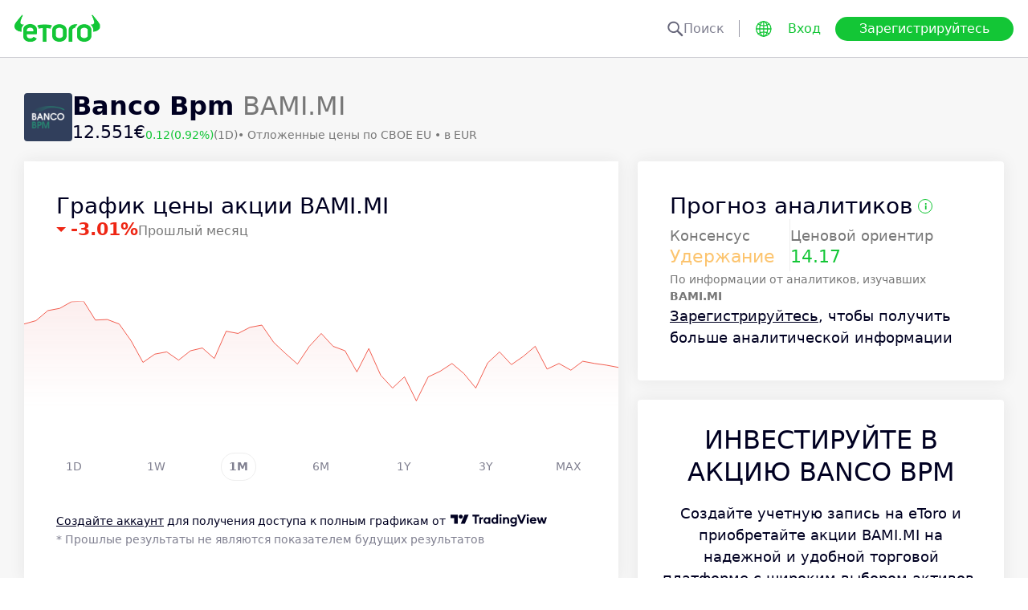

--- FILE ---
content_type: text/html; charset=utf-8
request_url: https://www.etoro.com/ru/markets/bami.mi
body_size: 28251
content:
<!DOCTYPE html><!--marketing_seo_build--><html lang="ru"><head data-generation-time="Sun Feb 01 2026 23:07:14 GMT+0000 (Coordinated Universal Time)"><script>(function(w,i,g){w[g]=w[g]||[];if(typeof w[g].push=='function')w[g].push(i)})
(window,'GTM-N7SQ5DP','google_tags_first_party');</script><script>(function(w,d,s,l){w[l]=w[l]||[];(function(){w[l].push(arguments);})('set', 'developer_id.dY2E1Nz', true);
		var f=d.getElementsByTagName(s)[0],
		j=d.createElement(s);j.async=true;j.src='/tagmetrics/';
		f.parentNode.insertBefore(j,f);
		})(window,document,'script','dataLayer');</script><meta charSet="utf-8"/><meta name="viewport" content="width=device-width, initial-scale=1"/><link rel="stylesheet" href="https://etoro-cdn.etorostatic.com/seo-pages/production/0.1.0-569-6323466/ru/3/_next/static/chunks/f8dafe542cd6929a.css" data-precedence="next"/><link rel="stylesheet" href="https://etoro-cdn.etorostatic.com/seo-pages/production/0.1.0-569-6323466/ru/3/_next/static/chunks/d5e1e3b5a5b138c7.css" data-precedence="next"/><link rel="stylesheet" href="https://etoro-cdn.etorostatic.com/seo-pages/production/0.1.0-569-6323466/ru/3/_next/static/chunks/419c05f62fece7f5.css" data-precedence="next"/><link rel="preload" as="script" fetchPriority="low" href="https://etoro-cdn.etorostatic.com/seo-pages/production/0.1.0-569-6323466/ru/3/_next/static/chunks/be797eb5aca93ce3.js"/><script src="https://etoro-cdn.etorostatic.com/seo-pages/production/0.1.0-569-6323466/ru/3/_next/static/chunks/1627bf2f54f2038d.js" async=""></script><script src="https://etoro-cdn.etorostatic.com/seo-pages/production/0.1.0-569-6323466/ru/3/_next/static/chunks/6853212cb3bd4a21.js" async=""></script><script src="https://etoro-cdn.etorostatic.com/seo-pages/production/0.1.0-569-6323466/ru/3/_next/static/chunks/e9db456e6febb5bf.js" async=""></script><script src="https://etoro-cdn.etorostatic.com/seo-pages/production/0.1.0-569-6323466/ru/3/_next/static/chunks/turbopack-4bc14400a75600af.js" async=""></script><script src="https://etoro-cdn.etorostatic.com/seo-pages/production/0.1.0-569-6323466/ru/3/_next/static/chunks/ff1a16fafef87110.js" async=""></script><script src="https://etoro-cdn.etorostatic.com/seo-pages/production/0.1.0-569-6323466/ru/3/_next/static/chunks/d2be314c3ece3fbe.js" async=""></script><script src="https://etoro-cdn.etorostatic.com/seo-pages/production/0.1.0-569-6323466/ru/3/_next/static/chunks/2c0e9560460cecff.js" async=""></script><script src="https://etoro-cdn.etorostatic.com/seo-pages/production/0.1.0-569-6323466/ru/3/_next/static/chunks/7eea91fcfc0db625.js" async=""></script><script src="https://etoro-cdn.etorostatic.com/seo-pages/production/0.1.0-569-6323466/ru/3/_next/static/chunks/d741b07b569a9be8.js" async=""></script><script src="https://etoro-cdn.etorostatic.com/seo-pages/production/0.1.0-569-6323466/ru/3/_next/static/chunks/ac6b3c115454cc15.js" async=""></script><script src="https://etoro-cdn.etorostatic.com/seo-pages/production/0.1.0-569-6323466/ru/3/_next/static/chunks/6922db48ccd44351.js" async=""></script><script src="https://etoro-cdn.etorostatic.com/seo-pages/production/0.1.0-569-6323466/ru/3/_next/static/chunks/347eb32ce5de4c52.js" async=""></script><link rel="preload" href="https://accounts.google.com/gsi/client" as="script"/><link rel="icon" type="image/png" sizes="48x48" href="/favicon-48x48.png"/><link rel="icon" type="image/png" sizes="32x32" href="https://etoro-cdn.etorostatic.com/web-client/favicon/favicon-32x32.png"/><link rel="icon" type="image/png" sizes="16x16" href="https://etoro-cdn.etorostatic.com/web-client/favicon/favicon-16x16.png"/><link rel="icon" type="image/png" sizes="180x180" href="/apple-touch-icon.png"/><link rel="icon" type="image/png" href="/favicon.svg"/><link rel="icon" type="image/png" href="/favicon.ico"/><link rel="icon" type="image/png" href="/site.webmanifest"/><meta name="apple-mobile-web-app-title" content="eToro"/><title>
Цена акций BAMI.MI | Прогноз аналитиков 14.17, консенсусное мнение Удержание</title><meta name="description" content="На eToro вы найдете актуальную цену акций Banco Bpm, котировки, новости и аналитические прогнозы. Следите за рыночными трендами и эффективностью акций."/><link rel="canonical" href="https://www.etoro.com/ru/markets/bami.mi"/><link rel="alternate" hrefLang="ar" href="https://www.etoro.com/ar/markets/bami.mi"/><link rel="alternate" hrefLang="cs-cz" href="https://www.etoro.com/cs-cz/markets/bami.mi"/><link rel="alternate" hrefLang="en" href="https://www.etoro.com/markets/bami.mi"/><link rel="alternate" hrefLang="es" href="https://www.etoro.com/es/markets/bami.mi"/><link rel="alternate" hrefLang="da-dk" href="https://www.etoro.com/da-dk/markets/bami.mi"/><link rel="alternate" hrefLang="de" href="https://www.etoro.com/de/markets/bami.mi"/><link rel="alternate" hrefLang="fi" href="https://www.etoro.com/fi/markets/bami.mi"/><link rel="alternate" hrefLang="fr" href="https://www.etoro.com/fr/markets/bami.mi"/><link rel="alternate" hrefLang="it" href="https://www.etoro.com/it/markets/bami.mi"/><link rel="alternate" hrefLang="nb-no" href="https://www.etoro.com/nb-no/markets/bami.mi"/><link rel="alternate" hrefLang="nl" href="https://www.etoro.com/nl/markets/bami.mi"/><link rel="alternate" hrefLang="pl" href="https://www.etoro.com/pl/markets/bami.mi"/><link rel="alternate" hrefLang="pt-pt" href="https://www.etoro.com/pt-pt/markets/bami.mi"/><link rel="alternate" hrefLang="ro" href="https://www.etoro.com/ro/markets/bami.mi"/><link rel="alternate" hrefLang="ru" href="https://www.etoro.com/ru/markets/bami.mi"/><link rel="alternate" hrefLang="sv" href="https://www.etoro.com/sv/markets/bami.mi"/><link rel="alternate" hrefLang="vi-vn" href="https://www.etoro.com/vi-vn/markets/bami.mi"/><link rel="alternate" hrefLang="zh" href="https://www.etoro.com/zh/markets/bami.mi"/><link rel="alternate" hrefLang="zh-tw" href="https://www.etoro.com/zh-tw/markets/bami.mi"/><link rel="alternate" hrefLang="el" href="https://www.etoro.com/el/markets/bami.mi"/><link rel="alternate" hrefLang="x-default" href="https://www.etoro.com/markets/bami.mi"/><meta property="og:title" content="
Цена акций BAMI.MI | Прогноз аналитиков 14.17, консенсусное мнение Удержание"/><meta property="og:description" content="На eToro вы найдете актуальную цену акций Banco Bpm, котировки, новости и аналитические прогнозы. Следите за рыночными трендами и эффективностью акций."/><meta property="og:url" content="https://www.etoro.com/ru/markets/bami.mi"/><meta property="og:locale" content="ru"/><meta property="og:image" content="https://etoro-cdn.etorostatic.com/market-avatars/4220/150x150.png"/><meta property="og:type" content="website"/><meta name="twitter:card" content="summary_large_image"/><meta name="twitter:title" content="
Цена акций BAMI.MI | Прогноз аналитиков 14.17, консенсусное мнение Удержание"/><meta name="twitter:description" content="На eToro вы найдете актуальную цену акций Banco Bpm, котировки, новости и аналитические прогнозы. Следите за рыночными трендами и эффективностью акций."/><meta name="twitter:image" content="https://etoro-cdn.etorostatic.com/market-avatars/4220/150x150.png"/><link rel="icon" href="/favicon-48x48.png" type="image/png"/><link rel="icon" href="https://etoro-cdn.etorostatic.com/web-client/favicon/favicon-32x32.png" type="image/png"/><link rel="icon" href="https://etoro-cdn.etorostatic.com/web-client/favicon/favicon-16x16.png" type="image/png"/><link rel="apple-touch-icon" href="/apple-touch-icon.png"/><link rel="icon" href="/favicon.svg" type="image/svg+xml"/><link rel="shortcut icon" href="/favicon.ico"/><link rel="manifest" href="/site.webmanifest"/><script id="etoro-gtm">(function(w,d,s,l,i){w[l]=w[l]||[];w[l].push({'gtm.start':
            new Date().getTime(),event:'gtm.js'});var f=d.getElementsByTagName(s)[0],
        j=d.createElement(s),dl=l!='dataLayer'?'&l='+l:'';j.async=true;j.src=
        'https://www.googletagmanager.com/gtm.js?id='+i+dl;f.parentNode.insertBefore(j,f);
    })(window,document,'script','dataLayer','GTM-N7SQ5DP');</script><script type="application/ld+json">{"@context":"https://schema.org","@type":["Product","FinancialProduct"],"name":"Banco Bpm","description":"Банковская группа Banco BPM — это ведущая банковская группа, базирующаяся в Италии, предлагающая полный спектр финансовых продуктов и услуг. Ее основная цель — поддержка домохозяйств, малых и средних предприятий, а также крупных корпоративных клиентов. Компания преимущественно ведет свою деятельность на итальянском рынке.\n\nРаботая в секторе финансовых услуг, Банковская группа Banco BPM специализируется на розничном и корпоративном банкинге, а также страховых продуктах. Ее цель — предоставление доступных финансовых решений и содействие росту итальянской экономики, с акцентом на третий сектор.\n\nДобавьте эту акцию в ваш список наблюдения eToro, чтобы получать новости и обновления по котировкам акции BAMI.MI.\n\nЭтот контент был сгенерирован искусственным интеллектом. Мы не можем гарантировать точность, полноту или своевременность предоставленной информации.","image":"https://etoro-cdn.etorostatic.com/market-avatars/4220/150x150.png","sku":"BAMI.MI","identifier":"BAMI.MI","provider":{"@type":"Organization","name":"eToro"},"offers":{"@type":"Offer","price":12.551,"priceCurrency":"EUR","availability":"http://schema.org/InStock"},"additionalProperty":[{"@type":"PropertyValue","name":"Market Cap","value":"18989692600","unitText":"EUR"},{"@type":"PropertyValue","name":"All Time High","value":"13.509","unitText":"EUR"}]}</script><script src="https://etoro-cdn.etorostatic.com/seo-pages/production/0.1.0-569-6323466/ru/3/_next/static/chunks/664adc71bc2617c2.js" noModule=""></script></head><body class=""><div hidden=""><!--$--><!--/$--></div><noscript><iframe src="https://www.googletagmanager.com/ns.html?id=GTM-N7SQ5DP" height="0" width="0" style="display:none;visibility:hidden"></iframe></noscript><div class="index-module-scss-module__KdAblW__root"><div class="index-module-scss-module__OD8KJq__headerPlaceholder"></div><header class="index-module-scss-module__OD8KJq__root" data-automation-id="SEO-page-header-wrapp"><div class="index-module-scss-module__OD8KJq__headerContainer"><div class="index-module-scss-module__OD8KJq__header"><div class="index-module-scss-module__OD8KJq__headerWrapper"><a href="https://www.etoro.com/ru/" data-automation-id="HeaderLogoLink"><div class="index-module-scss-module__OD8KJq__logoPart"><div class="index-module-scss-module__OD8KJq__logoWrapper" style="position:relative"><img alt="eToro — главная страница платформы для инвестиций и трейдинга" loading="lazy" decoding="async" data-nimg="fill" style="position:absolute;height:100%;width:100%;left:0;top:0;right:0;bottom:0;color:transparent" src="https://etoro-cdn.etorostatic.com/web-client/img/login-logo-hd.png"/></div></div></a><div class="index-module-scss-module__OD8KJq__actionsDesktop"><div class="index-module-scss-module__HWkBpG__searchLabel" data-automation-id="SearchDesktopLabel"><div class="ets-dark-blue-60 index-module-scss-module__HWkBpG__searchPlaceholder"><img alt="Search" loading="lazy" width="20" height="20" decoding="async" data-nimg="1" style="color:transparent" src="https://etoro-cdn.etorostatic.com/seo-pages/images/search.svg"/>Поиск</div><div class="index-module-scss-module__HWkBpG__divider"></div></div><form class="index-module-scss-module__n6vB_a__searchForm" data-automation-id="SearchDesktopForm"><button type="submit" class="index-module-scss-module__n6vB_a__searchButton" data-automation-id="SearchDesktopButton"><img alt="Search" loading="lazy" width="20" height="20" decoding="async" data-nimg="1" class="index-module-scss-module__n6vB_a__searchIcon" style="color:transparent" src="https://etoro-cdn.etorostatic.com/seo-pages/images/search.svg"/></button><input class="ets-plain-text index-module-scss-module__n6vB_a__input" placeholder="Поиск" type="text" data-automation-id="SearchDesktopInput"/></form><div class="index-module-scss-module__ls5w0a__languagesSwitcher"><div class="index-module-scss-module__ls5w0a__languagesSwitcherIcon" data-automation-id="language_icon"><img alt="Languages" loading="lazy" width="20" height="20" decoding="async" data-nimg="1" style="color:transparent" src="https://etoro-cdn.etorostatic.com/seo-pages/images/languagesWorld.svg"/></div><span class="index-module-scss-module__ls5w0a__languageLabel">Язык</span></div><a data-automation-id="HeaderLoginButton" class="ets-button-no-borders-green ets-button-small" href="https://www.etoro.com/ru/login">Вход</a><a data-automation-id="HeaderSignUpButton" class="ets-button-green ets-button-medium" href="https://www.etoro.com/ru/accounts/sign-up">Зарегистрируйтесь</a></div><div class="index-module-scss-module__OD8KJq__actionsMobile"><div class="index-module-scss-module___mDQ0a__root"><a data-automation-id="HeaderMobileActionsLoginButton" class="ets-button-no-borders-black ets-button-small index-module-scss-module__Rx9o8a__underline index-module-scss-module___mDQ0a__homepageButton" href="https://www.etoro.com/ru/login">Вход</a><div class="index-module-scss-module___mDQ0a__mobileDivider"></div><div class="index-module-scss-module__5gRMAW__burgerContainer" data-automation-id="BurgerIcon"><span class="index-module-scss-module__5gRMAW__line index-module-scss-module__5gRMAW__topLine"></span><span class="index-module-scss-module__5gRMAW__line index-module-scss-module__5gRMAW__mediumLine"></span><span class="index-module-scss-module__5gRMAW__line index-module-scss-module__5gRMAW__bottomLine"></span></div></div></div></div></div></div></header><div class="index-module-scss-module__KdAblW__page"><div class="index-module-scss-module__O4JXva__widgets"><div class="index-module-scss-module__O4JXva__titleContainer"><div class="index-module-scss-module__O4JXva__widgetLeftColumn" data-automation-id="title-widget"><div class="index-module-scss-module__lV_PRW__root"><div class="index-module-scss-module__DQ2PEW__root"><div class="index-module-scss-module__DQ2PEW__iconWrapper" style="position:relative"><img alt="Stocks-BAMI.MI-Banco Bpm" loading="lazy" decoding="async" data-nimg="fill" class="index-module-scss-module__DQ2PEW__icon" style="position:absolute;height:100%;width:100%;left:0;top:0;right:0;bottom:0;color:transparent" src="https://etoro-cdn.etorostatic.com/market-avatars/4220/150x150.png"/></div><div class="index-module-scss-module__DQ2PEW__content"><h1 class="ets-title-h1 ets-dark-medium-gray index-module-scss-module__DQ2PEW__title"><b>Banco Bpm </b> BAMI.MI</h1><div class="index-module-scss-module__DQ2PEW__instrumentInfo"><div class="index-module-scss-module__DQ2PEW__priceInfo"><span data-automation-id="InstrumentShortInfoPrice" class="ets-title-h3 ets-number index-module-scss-module__DQ2PEW__price">12.551‎€‎</span><span data-automation-id="InstrumentShortInfoDelta" class="ets-font-xxs ets-number ets-positive">0.12</span><span data-automation-id="InstrumentShortInfoDeltaPercent" class="ets-font-xxs ets-number ets-positive">(0.92%)</span><span class="ets-font-xxs ets-dark-medium-gray">(1D)</span></div><div><span class="ets-font-xxs ets-dark-medium-gray index-module-scss-module__KQe35G__delimiter"> • </span><span class="ets-font-xxs ets-dark-medium-gray">Отложенные цены по <!-- --> <!-- -->CBOE EU</span><span class="ets-font-xxs ets-dark-medium-gray index-module-scss-module__KQe35G__delimiter"> • </span><span class="ets-font-xxs ets-dark-medium-gray">в EUR</span></div></div></div></div></div></div></div></div><div class="index-module-scss-module__O4JXva__widgets"><style>
 #AssetPageContainer {
    display: flex;
    flex-direction: column;
  
    @media (min-width: 1024px) {
      display: block;
    }
  }
</style><div class="index-module-scss-module__O4JXva__container" id="AssetPageContainer"><div class="index-module-scss-module__O4JXva__widgetRightColumn" style="order:5" data-automation-id="forecast-widget"><div class="index-module-scss-module__O4JXva__anchor" id="forecast"></div><div data-automation-id="WidgetContainer" class="index-module-scss-module__4yH8cW__root index-module-scss-module__TfXHqq__ctaWidget index-module-scss-module__TfXHqq__widget"><div><div class="index-module-scss-module__1cJd5W__root"><div class="ets-title-h2 index-module-scss-module__1cJd5W__title">Прогноз аналитиков<div class="index-module-scss-module__ApjPca__root" data-automation-id="ForecastInfo-I-icon"><div class="ets-bold ets-dark-medium-gray index-module-scss-module__ApjPca__infoIcon" style="color:#13c636;border-color:#13c636">i</div><div class="index-module-scss-module__ApjPca__tooltip index-module-scss-module__ApjPca__tooltipLeftPosition" data-automation-id="ForecastInfoToolTip"><div class="index-module-scss-module__ApjPca__tooltipHeader" style="background-color:#13c636"></div><div class="ets-secondary-info ets-dark-blue index-module-scss-module__ApjPca__tooltipContent">Этот 12-месячный прогноз основан на совокупности прогнозов аналитиков. По мнению аналитиков с рейтингом 4+ звезд. Это не прогноз, сделанный eToro, и не совет по инвестициям.</div></div></div></div><div class="index-module-scss-module__1cJd5W__infoBlocks"><div class="index-module-scss-module__1cJd5W__infoBlock"><div class="ets-plain-text text-color-dark-medium-gray">Консенсус</div><div class="ets-title-h3 index-module-scss-module__1cJd5W__consensusNeutral">Удержание</div></div><div class="index-module-scss-module__1cJd5W__infoBlocksDivider"></div><div class="index-module-scss-module__1cJd5W__infoBlock"><div class="ets-plain-text text-color-dark-medium-gray">Ценовой ориентир</div><div class="ets-title-h3 ets-positive">14.17</div></div></div><div class="ets-secondary-info text-color-dark-medium-gray index-module-scss-module__1cJd5W__summary">По информации от <b>  </b>аналитиков, изучавших<b> BAMI.MI </b> </div><div class="ets-plain-text ets-dark-blue index-module-scss-module__1cJd5W__signUp" data-automation-id="ForecastSignUpText"><a href="https://www.etoro.com/ru/accounts/sign-up" target="_blank">Зарегистрируйтесь</a>, чтобы получить больше аналитической информации</div></div></div></div></div><div class="index-module-scss-module__O4JXva__widgetRightColumn mobileEvenWidget" style="order:4" data-automation-id="cta-widget"><div class="index-module-scss-module__O4JXva__anchor" id="cta"></div><div data-automation-id="WidgetContainer" class="index-module-scss-module__4yH8cW__root index-module-scss-module__ILWE8a__ctaWidget index-module-scss-module__ILWE8a__widget"><div><div class="index-module-scss-module__USmNyG__root"><div class="ets-title-h1 index-module-scss-module__USmNyG__title">Инвестируйте в акцию Banco Bpm</div><div class="ets-plain-text index-module-scss-module__USmNyG__description">Создайте учетную запись на eToro и приобретайте акции BAMI.MI на надежной и удобной торговой платформе с широким выбором активов.</div><div class="index-module-scss-module__USmNyG__phone"><div class="index-module-scss-module__jJfk1W__root" style="position:relative"><img data-automation-id="PhoneWithImageContentImage" alt="Торгуйте Banco Bpm" loading="lazy" decoding="async" data-nimg="fill" class="index-module-scss-module__jJfk1W__image" style="position:absolute;height:100%;width:100%;left:0;top:0;right:0;bottom:0;color:transparent" src="https://etoro-cdn.etorostatic.com/seo-pages/images/ctaStockPortfolio.png"/><div class="index-module-scss-module__jJfk1W__phoneScreenNotch"></div><div class="index-module-scss-module__jJfk1W__phoneControl index-module-scss-module__jJfk1W__phoneControlPrimary"></div><div class="index-module-scss-module__jJfk1W__phoneControl index-module-scss-module__jJfk1W__phoneControlLeft index-module-scss-module__jJfk1W__phoneControlMute"></div><div class="index-module-scss-module__jJfk1W__phoneControl index-module-scss-module__jJfk1W__phoneControlLeft index-module-scss-module__jJfk1W__phoneControlVolumeUp"></div><div class="index-module-scss-module__jJfk1W__phoneControl index-module-scss-module__jJfk1W__phoneControlLeft index-module-scss-module__jJfk1W__phoneControlVolumeDown"></div></div><div class="index-module-scss-module__USmNyG__instrumentInfo"><div class="index-module-scss-module__USmNyG__instrumentInfoIcon index-module-scss-module__USmNyG__instrumentInfoIconLogo" style="position:relative"><img alt="Торгуйте Banco Bpm" loading="lazy" decoding="async" data-nimg="fill" style="position:absolute;height:100%;width:100%;left:0;top:0;right:0;bottom:0;color:transparent" src="https://etoro-cdn.etorostatic.com/market-avatars/4220/150x150.png"/></div><div class="index-module-scss-module__USmNyG__instrumentInfoName"><b>Banco Bpm</b> <!-- -->BAMI.MI</div><div style="background-color:#313F5C;width:37px" class="index-module-scss-module__USmNyG__instrumentInfoIcon index-module-scss-module__USmNyG__instrumentInfoIconRounded index-module-scss-module__USmNyG__instrumentInfoIconOut"><svg class="index-module-scss-module__USmNyG__plusIcon" viewBox="0 0 38 39" xmlns="http://www.w3.org/2000/svg" fill="#F7F7F7"><rect x="9.0127" y="18.2498" width="20.0568" height="2.50711" rx="1.25355"></rect><rect x="17.7876" y="29.5317" width="20.0568" height="2.50711" rx="1.25355" transform="rotate(-90 17.7876 29.5317)"></rect></svg></div></div></div><div class="index-module-scss-module__USmNyG__button"><a data-automation-id="CTAButton" class="ets-button-green ets-button-large" href="https://www.etoro.com/ru/accounts/sign-up">Купите Banco Bpm</a></div></div></div></div></div><div class="index-module-scss-module__O4JXva__widgetRightColumn" style="order:7" data-automation-id="trending-widget"><div class="index-module-scss-module__O4JXva__anchor" id="trending"></div><div data-automation-id="WidgetContainer" class="index-module-scss-module__4yH8cW__root"><div><div class="ets-title-h2" data-automation-id="widget-title"><h2>Трендовые <b>акции</b></h2></div><div class="ets-plain-text ets-no-hyphen index-module-scss-module__yRXdwG__description" data-automation-id="widget-description">Посмотрите акции с наибольшим скачком дневного объема по сравнению со средним значением за 3 месяца.</div></div><div><div class="index-module-scss-module__FbOL9q__root"><div class="index-module-scss-module__FbOL9q__column"><div class="index-module-scss-module__FbOL9q__row" data-automation-id="trending-instruments-card"><a href="https://www.etoro.com/ru/markets/cma"><div class="index-module-scss-module__EvJ6dq__row"><img alt="Цена Comerica Inc" loading="lazy" width="60" height="60" decoding="async" data-nimg="1" class="index-module-scss-module__EvJ6dq__icon" style="color:transparent" src="https://etoro-cdn.etorostatic.com/market-avatars/4370/150x150.png"/><div class="ets-plain-text ets-bold index-module-scss-module__EvJ6dq__instrumentName">CMA</div><div class="ets-plain-text ets-dark-blue-60 index-module-scss-module__EvJ6dq__instrumentDisplayName">Comerica Inc</div><div class="ets-plain-text ets-number ets-bold index-module-scss-module__EvJ6dq__price">88.67‎$‎</div><div class="ets-plain-text ets-number ets-negative index-module-scss-module__EvJ6dq__deltaPercent" data-automation-id="TrendingRowDeltaPercent">-4.51%</div></div></a><hr class="index-module-scss-module__FbOL9q__horizontalLine"/></div><div class="index-module-scss-module__FbOL9q__row" data-automation-id="trending-instruments-card"><a href="https://www.etoro.com/ru/markets/cade"><div class="index-module-scss-module__EvJ6dq__row"><img alt="Цена Cadence Bank" loading="lazy" width="60" height="60" decoding="async" data-nimg="1" class="index-module-scss-module__EvJ6dq__icon" style="color:transparent" src="https://etoro-cdn.etorostatic.com/market-avatars/6064/150x150.png"/><div class="ets-plain-text ets-bold index-module-scss-module__EvJ6dq__instrumentName">CADE</div><div class="ets-plain-text ets-dark-blue-60 index-module-scss-module__EvJ6dq__instrumentDisplayName">Cadence Bank</div><div class="ets-plain-text ets-number ets-bold index-module-scss-module__EvJ6dq__price">42.11‎$‎</div><div class="ets-plain-text ets-number ets-negative index-module-scss-module__EvJ6dq__deltaPercent" data-automation-id="TrendingRowDeltaPercent">-1.66%</div></div></a><hr class="index-module-scss-module__FbOL9q__horizontalLine"/></div><div class="index-module-scss-module__FbOL9q__row" data-automation-id="trending-instruments-card"><a href="https://www.etoro.com/ru/markets/flng.ol"><div class="index-module-scss-module__EvJ6dq__row"><img alt="Цена FLEX LNG Ltd" loading="lazy" width="60" height="60" decoding="async" data-nimg="1" class="index-module-scss-module__EvJ6dq__icon" style="color:transparent" src="https://etoro-cdn.etorostatic.com/market-avatars/12837/150x150.png"/><div class="ets-plain-text ets-bold index-module-scss-module__EvJ6dq__instrumentName">FLNG.OL</div><div class="ets-plain-text ets-dark-blue-60 index-module-scss-module__EvJ6dq__instrumentDisplayName">FLEX LNG Ltd</div><div class="ets-plain-text ets-number ets-bold index-module-scss-module__EvJ6dq__price">248.62‎kr‎</div><div class="ets-plain-text ets-number index-module-scss-module__EvJ6dq__deltaPercent" data-automation-id="TrendingRowDeltaPercent">0%</div></div></a><hr class="index-module-scss-module__FbOL9q__horizontalLine"/></div><div class="index-module-scss-module__FbOL9q__row" data-automation-id="trending-instruments-card"><a href="https://www.etoro.com/ru/markets/pch"><div class="index-module-scss-module__EvJ6dq__row"><img alt="Цена PotlatchDeltic Corp" loading="lazy" width="60" height="60" decoding="async" data-nimg="1" class="index-module-scss-module__EvJ6dq__icon" style="color:transparent" src="https://etoro-cdn.etorostatic.com/market-avatars/6498/150x150.png"/><div class="ets-plain-text ets-bold index-module-scss-module__EvJ6dq__instrumentName">PCH</div><div class="ets-plain-text ets-dark-blue-60 index-module-scss-module__EvJ6dq__instrumentDisplayName">PotlatchDeltic Corp</div><div class="ets-plain-text ets-number ets-bold index-module-scss-module__EvJ6dq__price">41.73‎$‎</div><div class="ets-plain-text ets-number ets-positive index-module-scss-module__EvJ6dq__deltaPercent" data-automation-id="TrendingRowDeltaPercent">+0.05%</div></div></a><hr class="index-module-scss-module__FbOL9q__horizontalLine"/></div></div><div class="index-module-scss-module__FbOL9q__column"><div class="index-module-scss-module__FbOL9q__row" data-automation-id="trending-instruments-card"><a href="https://www.etoro.com/ru/markets/pfsi"><div class="index-module-scss-module__EvJ6dq__row"><img alt="Цена PennyMac Financial Services Inc." loading="lazy" width="60" height="60" decoding="async" data-nimg="1" class="index-module-scss-module__EvJ6dq__icon" style="color:transparent" src="https://etoro-cdn.etorostatic.com/market-avatars/9116/150x150.png"/><div class="ets-plain-text ets-bold index-module-scss-module__EvJ6dq__instrumentName">PFSI</div><div class="ets-plain-text ets-dark-blue-60 index-module-scss-module__EvJ6dq__instrumentDisplayName">PennyMac Financial Services Inc.</div><div class="ets-plain-text ets-number ets-bold index-module-scss-module__EvJ6dq__price">99.92‎$‎</div><div class="ets-plain-text ets-number ets-negative index-module-scss-module__EvJ6dq__deltaPercent" data-automation-id="TrendingRowDeltaPercent">-33.25%</div></div></a><hr class="index-module-scss-module__FbOL9q__horizontalLine"/></div><div class="index-module-scss-module__FbOL9q__row" data-automation-id="trending-instruments-card"><a href="https://www.etoro.com/ru/markets/nro.pa"><div class="index-module-scss-module__EvJ6dq__row"><img alt="Цена Neurones SA" loading="lazy" width="60" height="60" decoding="async" data-nimg="1" class="index-module-scss-module__EvJ6dq__icon" style="color:transparent" src="https://etoro-cdn.etorostatic.com/market-avatars/13074/150x150.png"/><div class="ets-plain-text ets-bold index-module-scss-module__EvJ6dq__instrumentName">NRO.PA</div><div class="ets-plain-text ets-dark-blue-60 index-module-scss-module__EvJ6dq__instrumentDisplayName">Neurones SA</div><div class="ets-plain-text ets-number ets-bold index-module-scss-module__EvJ6dq__price">40.30‎€‎</div><div class="ets-plain-text ets-number ets-positive index-module-scss-module__EvJ6dq__deltaPercent" data-automation-id="TrendingRowDeltaPercent">+3.07%</div></div></a><hr class="index-module-scss-module__FbOL9q__horizontalLine"/></div><div class="index-module-scss-module__FbOL9q__row" data-automation-id="trending-instruments-card"><a href="https://www.etoro.com/ru/markets/civi"><div class="index-module-scss-module__EvJ6dq__row"><img alt="Цена Civitas Resources Inc." loading="lazy" width="60" height="60" decoding="async" data-nimg="1" class="index-module-scss-module__EvJ6dq__icon" style="color:transparent" src="https://etoro-cdn.etorostatic.com/market-avatars/9109/150x150.png"/><div class="ets-plain-text ets-bold index-module-scss-module__EvJ6dq__instrumentName">CIVI</div><div class="ets-plain-text ets-dark-blue-60 index-module-scss-module__EvJ6dq__instrumentDisplayName">Civitas Resources Inc.</div><div class="ets-plain-text ets-number ets-bold index-module-scss-module__EvJ6dq__price">27.35‎$‎</div><div class="ets-plain-text ets-number ets-negative index-module-scss-module__EvJ6dq__deltaPercent" data-automation-id="TrendingRowDeltaPercent">-0.11%</div></div></a><hr class="index-module-scss-module__FbOL9q__horizontalLine"/></div><div class="index-module-scss-module__FbOL9q__row" data-automation-id="trending-instruments-card"><a href="https://www.etoro.com/ru/markets/aeis"><div class="index-module-scss-module__EvJ6dq__row"><img alt="Цена Advanced Energy Industries Inc" loading="lazy" width="60" height="60" decoding="async" data-nimg="1" class="index-module-scss-module__EvJ6dq__icon" style="color:transparent" src="https://etoro-cdn.etorostatic.com/market-avatars/2464/150x150.png"/><div class="ets-plain-text ets-bold index-module-scss-module__EvJ6dq__instrumentName">AEIS</div><div class="ets-plain-text ets-dark-blue-60 index-module-scss-module__EvJ6dq__instrumentDisplayName">Advanced Energy Industries Inc</div><div class="ets-plain-text ets-number ets-bold index-module-scss-module__EvJ6dq__price">255.36‎$‎</div><div class="ets-plain-text ets-number ets-negative index-module-scss-module__EvJ6dq__deltaPercent" data-automation-id="TrendingRowDeltaPercent">-5.11%</div></div></a><hr class="index-module-scss-module__FbOL9q__horizontalLine"/></div></div></div></div></div></div><div class="index-module-scss-module__O4JXva__widgetRightColumn" style="order:9" data-automation-id="news-widget"><div class="index-module-scss-module__O4JXva__anchor" id="news"></div></div><div class="index-module-scss-module__O4JXva__widgetRightColumn mobileEvenWidget" style="order:12" data-automation-id="aboutSecondary-widget"><div class="index-module-scss-module__O4JXva__anchor" id="aboutSecondary"></div></div><div class="index-module-scss-module__O4JXva__widgetLeftColumn" style="order:1" data-automation-id="priceChart-widget"><div class="index-module-scss-module__O4JXva__anchor" id="priceChart"></div><div data-automation-id="WidgetContainer" class="index-module-scss-module__4yH8cW__root index-module-scss-module__-_GOEa__priceChartWidget index-module-scss-module__-_GOEa__widget"><div><div class="index-module-scss-module__Z1Fihq__root"><div class="index-module-scss-module__Z1Fihq__header"><div class="index-module-scss-module__IBDT3a__root"><div class="index-module-scss-module__IBDT3a__mainInfo"><h2 class="ets-title-h2">График цены акции BAMI.MI</h2><div class="index-module-scss-module__IBDT3a__priceInfo"><div class="index-module-scss-module__IBDT3a__deltaInfo"><div data-automation-id="PriceChartHeaderTriangle" class="index-module-scss-module__IBDT3a__triangleValueNegative"></div><div class="ets-title-h3 ets-bold index-module-scss-module__IBDT3a__deltaPercent ets-negative">‎-3.01‎</div></div><div class="ets-info ets-dark-medium-gray" data-automation-id="PriceChartHeaderPeriodText">Прошлый месяц</div></div></div></div></div><div data-automation-id="PriceChartContent" style="height:230px" class="index-module-scss-module__Z1Fihq__chartContainer"><div class="index-module-scss-module__Z1Fihq__chartSvg"><svg version="1.1" xmlns="http://www.w3.org/2000/svg" width="100%" height="178" viewBox="0 0 1000 178" role="img" aria-label=""><defs><filter id="highcharts-drop-shadow-1"><feDropShadow dx="1" dy="1" flood-color="#000000" flood-opacity="0.75" stdDeviation="2.5"></feDropShadow></filter><clipPath id="highcharts-c2w8o5l-8-"><rect x="0" y="0" width="1000" height="178" fill="none"></rect></clipPath><clipPath id="highcharts-c2w8o5l-12-"><rect x="0" y="0" width="1000" height="178" fill="none"></rect></clipPath><linearGradient x1="0" y1="0" x2="0" y2="1" id="highcharts-c2w8o5l-13"><stop offset="0" stop-color="#fceeee" stop-opacity="1"></stop><stop offset="1" stop-color="#fceeee00" stop-opacity="1"></stop></linearGradient></defs><rect fill="#ffffff" filter="none" x="0" y="0" width="1000" height="178" rx="0" ry="0"></rect><g data-z-index="3" filter="none"><g data-z-index="0.1" opacity="1" transform="translate(0,0) scale(1 1)" clip-path="url(#highcharts-c2w8o5l-12-)"><path fill="url(#highcharts-c2w8o5l-13)" d="M 0 38.523489932885916 L 20 32.88590604026825 L 40 15.973154362415931 L 60 12.214765100671045 L 80 0.9395973154360545 L 100 0 L 120 31.9463087248322 L 140 31.006711409395805 L 160 38.523489932885916 L 180 66.71140939597323 L 200 103.16778523489923 L 220 89.26174496644286 L 240 85.503355704698 L 260 99.40939597315433 L 280 83.62416107382555 L 300 78.92617449664428 L 320 96.5906040268455 L 340 50.73825503355695 L 360 54.49664429530185 L 380 44.16107382550324 L 400 40.402684563758356 L 420 69.53020134228173 L 440 88.32214765100647 L 460 105.98657718120805 L 480 76.10738255033544 L 500 54.49664429530185 L 520 76.10738255033544 L 540 83.62416107382555 L 560 119.14093959731548 L 580 79.86577181208033 L 600 124.77852348993281 L 620 146.3892617449664 L 640 127.59731543624163 L 660 168 L 680 127.59731543624163 L 700 118.20134228187909 L 720 105.04697986577166 L 740 121.95973154362399 L 760 146.3892617449664 L 780 104.10738255033561 L 800 85.503355704698 L 820 106.9261744966441 L 840 93.02013422818776 L 860 76.10738255033544 L 880 114.4429530201342 L 900 105.04697986577166 L 920 116.32214765100666 L 940 101.28859060402677 L 960 105.04697986577166 L 980 107.86577181208048 L 1000 111.62416107382538 L 1000 178 L 980 178 L 960 178 L 940 178 L 920 178 L 900 178 L 880 178 L 860 178 L 840 178 L 820 178 L 800 178 L 780 178 L 760 178 L 740 178 L 720 178 L 700 178 L 680 178 L 660 178 L 640 178 L 620 178 L 600 178 L 580 178 L 560 178 L 540 178 L 520 178 L 500 178 L 480 178 L 460 178 L 440 178 L 420 178 L 400 178 L 380 178 L 360 178 L 340 178 L 320 178 L 300 178 L 280 178 L 260 178 L 240 178 L 220 178 L 200 178 L 180 178 L 160 178 L 140 178 L 120 178 L 100 178 L 80 178 L 60 178 L 40 178 L 20 178 L 0 178 Z" data-z-index="0"></path><path fill="none" d="M 0 38.523489932885916 L 20 32.88590604026825 L 40 15.973154362415931 L 60 12.214765100671045 L 80 0.9395973154360545 L 100 0 L 120 31.9463087248322 L 140 31.006711409395805 L 160 38.523489932885916 L 180 66.71140939597323 L 200 103.16778523489923 L 220 89.26174496644286 L 240 85.503355704698 L 260 99.40939597315433 L 280 83.62416107382555 L 300 78.92617449664428 L 320 96.5906040268455 L 340 50.73825503355695 L 360 54.49664429530185 L 380 44.16107382550324 L 400 40.402684563758356 L 420 69.53020134228173 L 440 88.32214765100647 L 460 105.98657718120805 L 480 76.10738255033544 L 500 54.49664429530185 L 520 76.10738255033544 L 540 83.62416107382555 L 560 119.14093959731548 L 580 79.86577181208033 L 600 124.77852348993281 L 620 146.3892617449664 L 640 127.59731543624163 L 660 168 L 680 127.59731543624163 L 700 118.20134228187909 L 720 105.04697986577166 L 740 121.95973154362399 L 760 146.3892617449664 L 780 104.10738255033561 L 800 85.503355704698 L 820 106.9261744966441 L 840 93.02013422818776 L 860 76.10738255033544 L 880 114.4429530201342 L 900 105.04697986577166 L 920 116.32214765100666 L 940 101.28859060402677 L 960 105.04697986577166 L 980 107.86577181208048 L 1000 111.62416107382538" data-z-index="1" stroke="#ee2614" stroke-width="1" stroke-linejoin="round" stroke-linecap="round" filter="none"></path><path fill="none" d="M 0 38.523489932885916 L 20 32.88590604026825 L 40 15.973154362415931 L 60 12.214765100671045 L 80 0.9395973154360545 L 100 0 L 120 31.9463087248322 L 140 31.006711409395805 L 160 38.523489932885916 L 180 66.71140939597323 L 200 103.16778523489923 L 220 89.26174496644286 L 240 85.503355704698 L 260 99.40939597315433 L 280 83.62416107382555 L 300 78.92617449664428 L 320 96.5906040268455 L 340 50.73825503355695 L 360 54.49664429530185 L 380 44.16107382550324 L 400 40.402684563758356 L 420 69.53020134228173 L 440 88.32214765100647 L 460 105.98657718120805 L 480 76.10738255033544 L 500 54.49664429530185 L 520 76.10738255033544 L 540 83.62416107382555 L 560 119.14093959731548 L 580 79.86577181208033 L 600 124.77852348993281 L 620 146.3892617449664 L 640 127.59731543624163 L 660 168 L 680 127.59731543624163 L 700 118.20134228187909 L 720 105.04697986577166 L 740 121.95973154362399 L 760 146.3892617449664 L 780 104.10738255033561 L 800 85.503355704698 L 820 106.9261744966441 L 840 93.02013422818776 L 860 76.10738255033544 L 880 114.4429530201342 L 900 105.04697986577166 L 920 116.32214765100666 L 940 101.28859060402677 L 960 105.04697986577166 L 980 107.86577181208048 L 1000 111.62416107382538" data-z-index="2" stroke-linecap="round" stroke-linejoin="round" stroke="rgba(192,192,192,0.0001)" stroke-width="21"></path></g></g></svg></div></div><div class="index-module-scss-module__Z1Fihq__periods"><div class="index-module-scss-module__ldOxaW__root"><div class="index-module-scss-module__ldOxaW__periods"><div class="ets-secondary-info ets-dark-medium-gray index-module-scss-module__ldOxaW__period" data-automation-id="PriceChartPeriodPeriod">1D</div><div class="ets-secondary-info ets-dark-medium-gray index-module-scss-module__ldOxaW__period" data-automation-id="PriceChartPeriodPeriod">1W</div><div class="ets-secondary-info ets-dark-medium-gray index-module-scss-module__ldOxaW__period ets-bold ets-dark-blue index-module-scss-module__ldOxaW__activePeriod" data-automation-id="PriceChartPeriodActivePeriod">1M</div><div class="ets-secondary-info ets-dark-medium-gray index-module-scss-module__ldOxaW__period" data-automation-id="PriceChartPeriodPeriod">6M</div><div class="ets-secondary-info ets-dark-medium-gray index-module-scss-module__ldOxaW__period" data-automation-id="PriceChartPeriodPeriod">1Y</div><div class="ets-secondary-info ets-dark-medium-gray index-module-scss-module__ldOxaW__period" data-automation-id="PriceChartPeriodPeriod">3Y</div><div class="ets-secondary-info ets-dark-medium-gray index-module-scss-module__ldOxaW__period" data-automation-id="PriceChartPeriodPeriod">MAX</div></div></div></div><div class="index-module-scss-module__Z1Fihq__proChatReference"><div><div data-automation-id="PriceChartProReferenceText"><span class="ets-secondary-info index-module-scss-module__ibFIva__title"><a href="https://www.etoro.com/ru/accounts/sign-up" target="_blank">Cоздайте аккаунт</a> для получения доступа к полным графикам от</span><img alt="TradingView logo" loading="lazy" width="120" height="16" decoding="async" data-nimg="1" class="index-module-scss-module__ibFIva__chartRefLogo" style="color:transparent" src="https://etoro-cdn.etorostatic.com/seo-pages/images/tradingViewLogo.svg"/></div><div class="ets-secondary-info ets-dark-blue-60 index-module-scss-module__ibFIva__disclaimer">* Прошлые результаты не являются показателем будущих результатов</div></div></div></div></div></div></div><div class="index-module-scss-module__O4JXva__widgetLeftColumn mobileEvenWidget" style="order:2" data-automation-id="tableOfContent-widget"><div class="index-module-scss-module__O4JXva__anchor" id="tableOfContent"></div><div data-automation-id="WidgetContainer" class="index-module-scss-module__4yH8cW__root index-module-scss-module__2I77hW__tableOfContentWidget index-module-scss-module__2I77hW__widget"><div><div class="index-module-scss-module__jwyylq__root"><div class="index-module-scss-module__jwyylq__content"><ul class="index-module-scss-module__jwyylq__contentInner"><div class="ets-plain-text ets-dark-blue-60 index-module-scss-module__jwyylq__actionTitle">Перейти к:</div><li class="index-module-scss-module__jwyylq__itemContainer" data-automation-id="toc-about"><a href="#about" class="ets-plain-text ets-color-dark-blue ets-link-option1 index-module-scss-module__jwyylq__item">Об BAMI.MI &gt;</a></li><li class="index-module-scss-module__jwyylq__itemContainer" data-automation-id="toc-howToBuy"><a href="#howToBuy" class="ets-plain-text ets-color-dark-blue ets-link-option1 index-module-scss-module__jwyylq__item">Как купить? &gt;</a></li></ul></div></div></div></div></div><div class="index-module-scss-module__O4JXva__widgetLeftColumn" style="order:3" data-automation-id="overview-widget"><div class="index-module-scss-module__O4JXva__anchor" id="overview"></div><div data-automation-id="WidgetContainer" class="index-module-scss-module__4yH8cW__root index-module-scss-module__MD24ZW__overviewWidget index-module-scss-module__MD24ZW__widget index-module-scss-module__MD24ZW__overviewWidget--positive"><div><div class="index-module-scss-module__3e-Z_W__root"><div data-automation-id="OverviewIconContainer" class="index-module-scss-module__3e-Z_W__icon" style="position:relative"><img alt="Положительная динамика актива" loading="lazy" decoding="async" data-nimg="fill" style="position:absolute;height:100%;width:100%;left:0;top:0;right:0;bottom:0;color:transparent" src="https://etoro-cdn.etorostatic.com/seo-pages/images/overviewPositive.svg"/></div><div class="index-module-scss-module__3e-Z_W__title"><div><div class="ets-title-h2" data-automation-id="widget-title"><h2>Цена акции Banco Bpm <b>растет на этой неделе.</b></h2></div></div><div class="index-module-scss-module__ApjPca__root" data-automation-id="overview-I-icon"><div class="ets-bold ets-dark-medium-gray index-module-scss-module__ApjPca__infoIcon" style="color:#13c636;border-color:#13c636">i</div><div class="index-module-scss-module__ApjPca__tooltip" data-automation-id="overview-widget-tooltip"><div class="index-module-scss-module__ApjPca__tooltipHeader" style="background-color:#13c636"></div><div class="ets-secondary-info ets-dark-blue index-module-scss-module__ApjPca__tooltipContent"><span>Термин «растущая» цена означает, что недельное изменение цены превысило 0,5%.<br />
Термин «снижающаяся» используется для обозначения цены, если ее недельное снижение составило более 0,5%.<br />
Цена считается «стабильной», если изменение ее недельной стоимости находится в пределах от -0,5% до 0,5%.<br /></span></div></div></div></div><div class="ets-plain-text index-module-scss-module__3e-Z_W__description">Текущая цена акции Banco Bpm сегодня составляет 12.551‎€‎, что отражает изменение на ‎0.92‎% за последние 24 часа и ‎1.37‎% за прошлую неделю. Текущая рыночная капитализация компании BAMI.MI составляет 18.99B‎€‎, со средним объемом за последние три месяца в размере 5.95M. У акции коэффициент P/E — 7.96 и дивидендная доходность — 0%. Бета-коэффициент акции составляет -0.12.</div></div></div></div></div><div class="index-module-scss-module__O4JXva__widgetLeftColumn mobileEvenWidget" style="order:8" data-automation-id="stats-widget"><div class="index-module-scss-module__O4JXva__anchor" id="stats"></div><div data-automation-id="WidgetContainer" class="index-module-scss-module__4yH8cW__root index-module-scss-module__J6eIdq__statsWidget index-module-scss-module__J6eIdq__widget"><div><div class="ets-title-h2" data-automation-id="widget-title">Ключевые показатели BAMI.MI</div></div><div><div class="index-module-scss-module__FbOL9q__root"><div class="index-module-scss-module__FbOL9q__column"><div class="index-module-scss-module__FbOL9q__row"><div class="index-module-scss-module__KBhbnW__row"><div class="index-module-scss-module__KBhbnW__labelInfo"><div class="ets-plain-text ets-dark-medium-gray" data-automation-id="stats-title">Рыночная капитализация</div><div class="index-module-scss-module__ApjPca__root" data-automation-id="stats-I-icons"><div class="ets-bold ets-dark-medium-gray index-module-scss-module__ApjPca__infoIcon" style="color:#13c636;border-color:#13c636">i</div><div class="index-module-scss-module__ApjPca__tooltip" data-automation-id="stats-tooltips"><div class="index-module-scss-module__ApjPca__tooltipHeader" style="background-color:#13c636"></div><div class="ets-secondary-info ets-dark-blue index-module-scss-module__ApjPca__tooltipContent">Общая стоимость всех акций компании рассчитывается путем умножения цены акции на общее количество акций, находящихся в обращении.</div></div></div></div><div class="ets-info ets-bold ets-number">18.99B‎€‎</div></div><hr class="index-module-scss-module__FbOL9q__horizontalLine"/></div><div class="index-module-scss-module__FbOL9q__row"><div class="index-module-scss-module__KBhbnW__row"><div class="index-module-scss-module__KBhbnW__labelInfo"><div class="ets-plain-text ets-dark-medium-gray" data-automation-id="stats-title">Дневной диапазон</div><div class="index-module-scss-module__ApjPca__root" data-automation-id="stats-I-icons"><div class="ets-bold ets-dark-medium-gray index-module-scss-module__ApjPca__infoIcon" style="color:#13c636;border-color:#13c636">i</div><div class="index-module-scss-module__ApjPca__tooltip" data-automation-id="stats-tooltips"><div class="index-module-scss-module__ApjPca__tooltipHeader" style="background-color:#13c636"></div><div class="ets-secondary-info ets-dark-blue index-module-scss-module__ApjPca__tooltipContent">Показывает самые высокие и самые низкие цены за день.</div></div></div></div><div class="index-module-scss-module__04bRtq__root"><div class="ets-info ets-bold index-module-scss-module__04bRtq__values">12.456‎€‎<!-- --> -<!-- --> <!-- -->12.606‎€‎</div><div class="index-module-scss-module__04bRtq__progressWrapper"><div class="index-module-scss-module__04bRtq__progress"><div class="index-module-scss-module__04bRtq__triangle" style="left:63.333333333333606%" data-automation-id="InfoRangeTriangle"></div><div class="index-module-scss-module__04bRtq__line"></div></div></div></div></div><hr class="index-module-scss-module__FbOL9q__horizontalLine"/></div><div class="index-module-scss-module__FbOL9q__row"><div class="index-module-scss-module__KBhbnW__row"><div class="index-module-scss-module__KBhbnW__labelInfo"><div class="ets-plain-text ets-dark-medium-gray" data-automation-id="stats-title">Диапазон 52 недели</div><div class="index-module-scss-module__ApjPca__root" data-automation-id="stats-I-icons"><div class="ets-bold ets-dark-medium-gray index-module-scss-module__ApjPca__infoIcon" style="color:#13c636;border-color:#13c636">i</div><div class="index-module-scss-module__ApjPca__tooltip" data-automation-id="stats-tooltips"><div class="index-module-scss-module__ApjPca__tooltipHeader" style="background-color:#13c636"></div><div class="ets-secondary-info ets-dark-blue index-module-scss-module__ApjPca__tooltipContent">Показывает самые высокие и самые низкие цены за прошлый год.</div></div></div></div><div class="index-module-scss-module__04bRtq__root"><div class="ets-info ets-bold index-module-scss-module__04bRtq__values">5.4‎€‎<!-- --> -<!-- --> <!-- -->13.509‎€‎</div><div class="index-module-scss-module__04bRtq__progressWrapper"><div class="index-module-scss-module__04bRtq__progress"><div class="index-module-scss-module__04bRtq__triangle" style="left:88.18596621038353%" data-automation-id="InfoRangeTriangle"></div><div class="index-module-scss-module__04bRtq__line"></div></div></div></div></div><hr class="index-module-scss-module__FbOL9q__horizontalLine"/></div><div class="index-module-scss-module__FbOL9q__row"><div class="index-module-scss-module__KBhbnW__row"><div class="index-module-scss-module__KBhbnW__labelInfo"><div class="ets-plain-text ets-dark-medium-gray" data-automation-id="stats-title">Средний объем (3М)</div><div class="index-module-scss-module__ApjPca__root" data-automation-id="stats-I-icons"><div class="ets-bold ets-dark-medium-gray index-module-scss-module__ApjPca__infoIcon" style="color:#13c636;border-color:#13c636">i</div><div class="index-module-scss-module__ApjPca__tooltip" data-automation-id="stats-tooltips"><div class="index-module-scss-module__ApjPca__tooltipHeader" style="background-color:#13c636"></div><div class="ets-secondary-info ets-dark-blue index-module-scss-module__ApjPca__tooltipContent">Среднее количество акций, торгуемых в день за последние три месяца.</div></div></div></div><div class="ets-info ets-bold ets-number">5.95M</div></div><hr class="index-module-scss-module__FbOL9q__horizontalLine"/></div><div class="index-module-scss-module__FbOL9q__row"><div class="index-module-scss-module__KBhbnW__row"><div class="index-module-scss-module__KBhbnW__labelInfo"><div class="ets-plain-text ets-dark-medium-gray" data-automation-id="stats-title">Отношение цены к доходу</div><div class="index-module-scss-module__ApjPca__root" data-automation-id="stats-I-icons"><div class="ets-bold ets-dark-medium-gray index-module-scss-module__ApjPca__infoIcon" style="color:#13c636;border-color:#13c636">i</div><div class="index-module-scss-module__ApjPca__tooltip" data-automation-id="stats-tooltips"><div class="index-module-scss-module__ApjPca__tooltipHeader" style="background-color:#13c636"></div><div class="ets-secondary-info ets-dark-blue index-module-scss-module__ApjPca__tooltipContent">Результат деления цены акции на доход на акцию этого актива.</div></div></div></div><div class="ets-info ets-bold ets-number">7.96</div></div><hr class="index-module-scss-module__FbOL9q__horizontalLine"/></div></div><div class="index-module-scss-module__FbOL9q__column"><div class="index-module-scss-module__FbOL9q__row"><div class="index-module-scss-module__KBhbnW__row"><div class="index-module-scss-module__KBhbnW__labelInfo"><div class="ets-plain-text ets-dark-medium-gray" data-automation-id="stats-title">Выручка</div><div class="index-module-scss-module__ApjPca__root" data-automation-id="stats-I-icons"><div class="ets-bold ets-dark-medium-gray index-module-scss-module__ApjPca__infoIcon" style="color:#13c636;border-color:#13c636">i</div><div class="index-module-scss-module__ApjPca__tooltip" data-automation-id="stats-tooltips"><div class="index-module-scss-module__ApjPca__tooltipHeader" style="background-color:#13c636"></div><div class="ets-secondary-info ets-dark-blue index-module-scss-module__ApjPca__tooltipContent">Общий доход, полученный от товаров и услуг этой компании в прошлом году.</div></div></div></div><div class="ets-info ets-bold ets-number">10.06B‎€‎</div></div><hr class="index-module-scss-module__FbOL9q__horizontalLine"/></div><div class="index-module-scss-module__FbOL9q__row"><div class="index-module-scss-module__KBhbnW__row"><div class="index-module-scss-module__KBhbnW__labelInfo"><div class="ets-plain-text ets-dark-medium-gray" data-automation-id="stats-title">Дивиденды</div><div class="index-module-scss-module__ApjPca__root" data-automation-id="stats-I-icons"><div class="ets-bold ets-dark-medium-gray index-module-scss-module__ApjPca__infoIcon" style="color:#13c636;border-color:#13c636">i</div><div class="index-module-scss-module__ApjPca__tooltip" data-automation-id="stats-tooltips"><div class="index-module-scss-module__ApjPca__tooltipHeader" style="background-color:#13c636"></div><div class="ets-secondary-info ets-dark-blue index-module-scss-module__ApjPca__tooltipContent">Сколько компания выплачивает дивидендов каждый год по отношению к цене ее акций.</div></div></div></div><div class="ets-info ets-bold ets-number">0‎€‎ (0%)</div></div><hr class="index-module-scss-module__FbOL9q__horizontalLine"/></div><div class="index-module-scss-module__FbOL9q__row"><div class="index-module-scss-module__KBhbnW__row"><div class="index-module-scss-module__KBhbnW__labelInfo"><div class="ets-plain-text ets-dark-medium-gray" data-automation-id="stats-title">Пред. закрытие</div><div class="index-module-scss-module__ApjPca__root" data-automation-id="stats-I-icons"><div class="ets-bold ets-dark-medium-gray index-module-scss-module__ApjPca__infoIcon" style="color:#13c636;border-color:#13c636">i</div><div class="index-module-scss-module__ApjPca__tooltip" data-automation-id="stats-tooltips"><div class="index-module-scss-module__ApjPca__tooltipHeader" style="background-color:#13c636"></div><div class="ets-secondary-info ets-dark-blue index-module-scss-module__ApjPca__tooltipContent">Конечная цена этого актива на конец последнего торгового дня.</div></div></div></div><div class="ets-info ets-bold ets-number">12.551‎€‎</div></div><hr class="index-module-scss-module__FbOL9q__horizontalLine"/></div><div class="index-module-scss-module__FbOL9q__row"><div class="index-module-scss-module__KBhbnW__row"><div class="index-module-scss-module__KBhbnW__labelInfo"><div class="ets-plain-text ets-dark-medium-gray" data-automation-id="stats-title">EPS</div><div class="index-module-scss-module__ApjPca__root" data-automation-id="stats-I-icons"><div class="ets-bold ets-dark-medium-gray index-module-scss-module__ApjPca__infoIcon" style="color:#13c636;border-color:#13c636">i</div><div class="index-module-scss-module__ApjPca__tooltip" data-automation-id="stats-tooltips"><div class="index-module-scss-module__ApjPca__tooltipHeader" style="background-color:#13c636"></div><div class="ets-secondary-info ets-dark-blue index-module-scss-module__ApjPca__tooltipContent">Общая прибыль компании, разделенная на количество выпущенных акций.</div></div></div></div><div class="ets-info ets-bold ets-number">1.59‎€‎</div></div><hr class="index-module-scss-module__FbOL9q__horizontalLine"/></div><div class="index-module-scss-module__FbOL9q__row"><div class="index-module-scss-module__KBhbnW__row"><div class="index-module-scss-module__KBhbnW__labelInfo"><div class="ets-plain-text ets-dark-medium-gray" data-automation-id="stats-title">Бета-коэффициент</div><div class="index-module-scss-module__ApjPca__root" data-automation-id="stats-I-icons"><div class="ets-bold ets-dark-medium-gray index-module-scss-module__ApjPca__infoIcon" style="color:#13c636;border-color:#13c636">i</div><div class="index-module-scss-module__ApjPca__tooltip" data-automation-id="stats-tooltips"><div class="index-module-scss-module__ApjPca__tooltipHeader" style="background-color:#13c636"></div><div class="ets-secondary-info ets-dark-blue index-module-scss-module__ApjPca__tooltipContent">Показатель того, движется ли цена актива в соответствии с общей динамикой рынка или отклоняется от нее.</div></div></div></div><div class="ets-info ets-bold ets-number">-0.12</div></div><hr class="index-module-scss-module__FbOL9q__horizontalLine"/></div></div></div></div></div></div><div class="index-module-scss-module__O4JXva__widgetLeftColumn mobileEvenWidget" style="order:6" data-automation-id="howToBuy-widget"><div class="index-module-scss-module__O4JXva__anchor" id="howToBuy"></div><div data-automation-id="WidgetContainer" class="index-module-scss-module__4yH8cW__root"><div><div class="ets-title-h2" data-automation-id="widget-title"><h2>Как <b>купить акции Banco Bpm?</b></h2></div><div class="ets-plain-text ets-no-hyphen index-module-scss-module__yRXdwG__description" data-automation-id="widget-description">Приобрести Banco Bpm:</div></div><div><div class="index-module-scss-module__8Vavda__steps"><div class="index-module-scss-module__8Vavda__step"><div class="index-module-scss-module__8Vavda__stepNumber">01</div><div class="ets-plain-text index-module-scss-module__8Vavda__stepText"><p><b>Создайте счет eToro:</b></p>
 Зарегистрируйте счет eToro и подтвердите свою личность.</div></div><div class="index-module-scss-module__8Vavda__step"><div class="index-module-scss-module__8Vavda__stepNumber">02</div><div class="ets-plain-text index-module-scss-module__8Vavda__stepText"><p><b>Пополнение счета:</b></p> Внесите средства на свой счет eToro, используя предпочтительный способ оплаты.</div></div><div class="index-module-scss-module__8Vavda__step"><div class="index-module-scss-module__8Vavda__stepNumber">03</div><div class="ets-plain-text index-module-scss-module__8Vavda__stepText"><p><b>Поиск и покупка:</b></p> Произведите поиск по странице Banco Bpm (BAMI.MI) и разместите ордер на покупку Banco Bpm.</div></div></div><div class="index-module-scss-module__8Vavda__button"><a data-automation-id="HowToBuyCtaButton" class="ets-button-green ets-button-large" href="https://www.etoro.com/ru/accounts/sign-up">Купите Banco Bpm</a></div><div class="ets-plain-text index-module-scss-module__8Vavda__guide" data-automation-id="link-of-academy">Хотите узнать больше? Ознакомьтесь с нашим руководством на странице <a href="https://www.etoro.com/stocks/trading-and-investing-in-stocks/" target="_blank">Академии</a>.</div></div></div></div><div class="index-module-scss-module__O4JXva__widgetLeftColumn" style="order:11" data-automation-id="about-widget"><div class="index-module-scss-module__O4JXva__anchor" id="about"></div><div data-automation-id="WidgetContainer" class="index-module-scss-module__4yH8cW__root"><div><div class="ets-title-h2" data-automation-id="widget-title">Что такое <b>Banco Bpm</b>?</div></div><div><div class="index-module-scss-module__hy6sWW__content">Банковская группа Banco BPM — это ведущая банковская группа, базирующаяся в Италии, предлагающая полный спектр финансовых продуктов и услуг. Ее основная цель — поддержка домохозяйств, малых и средних предприятий, а также крупных корпоративных клиентов. Компания преимущественно ведет свою деятельность на итальянском рынке.<br /><br />Работая в секторе финансовых услуг, Банковская группа Banco BPM специализируется на розничном и корпоративном банкинге, а также страховых продуктах. Ее цель — предоставление доступных финансовых решений и содействие росту итальянской экономики, с акцентом на третий сектор.<br /><br />Добавьте эту акцию в ваш список наблюдения eToro, чтобы получать новости и обновления по котировкам акции BAMI.MI.<br /><br />Этот контент был сгенерирован искусственным интеллектом. Мы не можем гарантировать точность, полноту или своевременность предоставленной информации.</div><div class="index-module-scss-module__hLrTEq__root"><div class="index-module-scss-module__hLrTEq__buttons"><a target="_blank" href="https://www.etoro.com/ru/discover/screener?InternalExchangeId=11"><div class="index-module-scss-module__hLrTEq__button">Милан</div></a></div><div class="index-module-scss-module__hLrTEq__line"></div></div><div class="index-module-scss-module__UR_ZeW__button" data-automation-id="about-button"><a class="ets-button-green ets-button-large" href="https://www.etoro.com/ru/accounts/sign-up">Начать</a></div></div></div></div><div class="index-module-scss-module__O4JXva__widgetLeftColumn mobileEvenWidget" style="order:10" data-automation-id="topGuides-widget"><div class="index-module-scss-module__O4JXva__anchor" id="topGuides"></div></div><div class="index-module-scss-module__O4JXva__widgetLeftColumn mobileHidden" style="order:-1" data-automation-id="ctaSecondary-widget"><div class="index-module-scss-module__O4JXva__anchor" id="ctaSecondary"></div><div data-automation-id="WidgetContainer" class="index-module-scss-module__4yH8cW__root index-module-scss-module__OxAohG__ctaSecondaryWidget index-module-scss-module__OxAohG__widget"><div><div class="index-module-scss-module__KgC2Rq__root"><div class="index-module-scss-module__KgC2Rq__phone"><img alt="Graph" data-automation-id="graph-image" loading="lazy" width="312" height="253" decoding="async" data-nimg="1" class="index-module-scss-module__KgC2Rq__graph" style="color:transparent" src="https://etoro-cdn.etorostatic.com/seo-pages/images/ctaGraph.svg"/><div class="index-module-scss-module__jJfk1W__root" style="position:relative"><img data-automation-id="PhoneWithImageContentImage" alt="Торгуйте Banco Bpm" loading="lazy" decoding="async" data-nimg="fill" class="index-module-scss-module__jJfk1W__image" style="position:absolute;height:100%;width:100%;left:0;top:0;right:0;bottom:0;color:transparent" src="https://etoro-cdn.etorostatic.com/seo-pages/images/ctaBalance.jpg"/><div class="index-module-scss-module__jJfk1W__phoneScreenNotch"></div><div class="index-module-scss-module__jJfk1W__phoneControl index-module-scss-module__jJfk1W__phoneControlPrimary"></div><div class="index-module-scss-module__jJfk1W__phoneControl index-module-scss-module__jJfk1W__phoneControlLeft index-module-scss-module__jJfk1W__phoneControlMute"></div><div class="index-module-scss-module__jJfk1W__phoneControl index-module-scss-module__jJfk1W__phoneControlLeft index-module-scss-module__jJfk1W__phoneControlVolumeUp"></div><div class="index-module-scss-module__jJfk1W__phoneControl index-module-scss-module__jJfk1W__phoneControlLeft index-module-scss-module__jJfk1W__phoneControlVolumeDown"></div></div></div><div class="index-module-scss-module__KgC2Rq__content"><div class="ets-title-h1 index-module-scss-module__KgC2Rq__title">Инвестируйте в акцию Banco Bpm</div><div class="ets-plain-text index-module-scss-module__KgC2Rq__description">Создайте учетную запись на eToro и приобретайте акции BAMI.MI на надежной и удобной торговой платформе с широким выбором активов.</div><div class="index-module-scss-module__KgC2Rq__button"><a data-automation-id="CTASecondaryButton" class="ets-button-green ets-button-large" href="https://www.etoro.com/ru/accounts/sign-up">Начать</a></div></div></div></div></div></div><div class="index-module-scss-module__O4JXva__widgetLeftColumn mobileEvenWidget" style="order:14" data-automation-id="faq-widget"><div class="index-module-scss-module__O4JXva__anchor" id="faq"></div><div data-automation-id="WidgetContainer" class="index-module-scss-module__4yH8cW__root"><div><div class="ets-title-h2" data-automation-id="widget-title"><h2>FAQ</h2></div></div><div><div class="index-module-scss-module__u-cYCa__root"><input id="faqToggle-_R_6jl4luknpfivb_" type="checkbox" class="index-module-scss-module__u-cYCa__faqToggle"/><label for="faqToggle-_R_6jl4luknpfivb_" class="index-module-scss-module__u-cYCa__label"><div class="index-module-scss-module__u-cYCa__question"><div class="ets-plain-text index-module-scss-module__u-cYCa__questionText" data-automation-id="faq-question">Какова текущая цена акции Banco Bpm?</div><div class="index-module-scss-module__u-cYCa__plus" data-automation-id="faq-icon-plus">+</div></div></label><div class="index-module-scss-module__u-cYCa__answerContainer"><div data-automation-id="faq-answer" class="ets-plain-text index-module-scss-module__u-cYCa__answer">Текущая цена акции BAMI.MI составляет 12.551‎€‎.</div></div></div><div class="index-module-scss-module__u-cYCa__root"><input id="faqToggle-_R_ajl4luknpfivb_" type="checkbox" class="index-module-scss-module__u-cYCa__faqToggle"/><label for="faqToggle-_R_ajl4luknpfivb_" class="index-module-scss-module__u-cYCa__label"><div class="index-module-scss-module__u-cYCa__question"><div class="ets-plain-text index-module-scss-module__u-cYCa__questionText" data-automation-id="faq-question">Каков прогноз по акции Banco Bpm?</div><div class="index-module-scss-module__u-cYCa__plus" data-automation-id="faq-icon-plus">+</div></div></label><div class="index-module-scss-module__u-cYCa__answerContainer"><div data-automation-id="faq-answer" class="ets-plain-text index-module-scss-module__u-cYCa__answer">Средняя целевая цена акции Banco Bpm составляет 12.551‎€‎. <a href="https://www.etoro.com/ru/accounts/sign-up" target="_blank">Зарегистрируйтесь</a> на eToro, чтобы получить подробные прогнозы и целевые цены от аналитиков.</div></div></div><div class="index-module-scss-module__u-cYCa__root"><input id="faqToggle-_R_ejl4luknpfivb_" type="checkbox" class="index-module-scss-module__u-cYCa__faqToggle"/><label for="faqToggle-_R_ejl4luknpfivb_" class="index-module-scss-module__u-cYCa__label"><div class="index-module-scss-module__u-cYCa__question"><div class="ets-plain-text index-module-scss-module__u-cYCa__questionText" data-automation-id="faq-question">Прогнозы аналитиков по акции Banco Bpm</div><div class="index-module-scss-module__u-cYCa__plus" data-automation-id="faq-icon-plus">+</div></div></label><div class="index-module-scss-module__u-cYCa__answerContainer"><div data-automation-id="faq-answer" class="ets-plain-text index-module-scss-module__u-cYCa__answer">Аналитики предоставляют прогнозы по акции Banco Bpm, основываясь на рыночных тенденциях, финансовых отчетах и предполагаемом росте. Ознакомьтесь с последним прогнозом для будущих изменений цены.</div></div></div><div class="index-module-scss-module__u-cYCa__root"><input id="faqToggle-_R_ijl4luknpfivb_" type="checkbox" class="index-module-scss-module__u-cYCa__faqToggle"/><label for="faqToggle-_R_ijl4luknpfivb_" class="index-module-scss-module__u-cYCa__label"><div class="index-module-scss-module__u-cYCa__question"><div class="ets-plain-text index-module-scss-module__u-cYCa__questionText" data-automation-id="faq-question">Какова рыночная капитализация Banco Bpm?</div><div class="index-module-scss-module__u-cYCa__plus" data-automation-id="faq-icon-plus">+</div></div></label><div class="index-module-scss-module__u-cYCa__answerContainer"><div data-automation-id="faq-answer" class="ets-plain-text index-module-scss-module__u-cYCa__answer">Рыночная капитализация Banco Bpm — это 18.99B‎€‎ </div></div></div><div class="index-module-scss-module__u-cYCa__root"><input id="faqToggle-_R_mjl4luknpfivb_" type="checkbox" class="index-module-scss-module__u-cYCa__faqToggle"/><label for="faqToggle-_R_mjl4luknpfivb_" class="index-module-scss-module__u-cYCa__label"><div class="index-module-scss-module__u-cYCa__question"><div class="ets-plain-text index-module-scss-module__u-cYCa__questionText" data-automation-id="faq-question">Акции Banco Bpm — покупать, продавать или держать?</div><div class="index-module-scss-module__u-cYCa__plus" data-automation-id="faq-icon-plus">+</div></div></label><div class="index-module-scss-module__u-cYCa__answerContainer"><div data-automation-id="faq-answer" class="ets-plain-text index-module-scss-module__u-cYCa__answer">Согласно рекомендациям 3 аналитиков по BAMI.MI за последние 3 месяца, общий консенсус — Удержание</div></div></div></div></div></div><div class="index-module-scss-module__O4JXva__widgetLeftColumn" style="order:15" data-automation-id="dailyMovers-widget"><div class="index-module-scss-module__O4JXva__anchor" id="dailyMovers"></div><div data-automation-id="WidgetContainer" class="index-module-scss-module__4yH8cW__root index-module-scss-module__YN6fOG__dailyMoversWidget"><div><div class="ets-title-h2" data-automation-id="widget-title"><b>Ежедневные</b> движения</div><div class="ets-plain-text ets-no-hyphen index-module-scss-module__yRXdwG__description" data-automation-id="widget-description">Познакомьтесь с крупнейшими двигателями фондового рынка.</div></div><div><div class="index-module-scss-module__FbOL9q__root index-module-scss-module__FbOL9q__rootCarousel"><div class="index-module-scss-module__FbOL9q__column index-module-scss-module__FbOL9q__carouselColumn index-module-scss-module__FbOL9q__columnDivider"><div class="index-module-scss-module__FbOL9q__row"><a data-automation-id="links-of-the-instruments-daily-movers" href="https://www.etoro.com/ru/markets/e8x.de"><div data-automation-id="DailyMoversRow" class="index-module-scss-module__o9DtCW__row index-module-scss-module__o9DtCW__rowFirst index-module-scss-module__o9DtCW__rowPositive"><img alt="Цена Elexxion AG" loading="lazy" width="60" height="60" decoding="async" data-nimg="1" class="index-module-scss-module__o9DtCW__icon" style="color:transparent" src="https://etoro-cdn.etorostatic.com/market-avatars/12592/150x150.png"/><div class="ets-plain-text ets-bold index-module-scss-module__o9DtCW__instrumentName" data-automation-id="names-of-the-instruments-daily-movers">E8X.DE</div><div class="ets-plain-text index-module-scss-module__o9DtCW__instrumentDisplayName">Elexxion AG</div><div class="ets-plain-text ets-number ets-bold ets-positive index-module-scss-module__o9DtCW__deltaPercent" data-automation-id="DailyMoversRowDeltaPercent">+<!-- -->33.11<!-- -->%</div></div></a><hr class="index-module-scss-module__FbOL9q__horizontalLine"/></div><div class="index-module-scss-module__FbOL9q__row"><a data-automation-id="links-of-the-instruments-daily-movers" href="https://www.etoro.com/ru/markets/altoo.pa"><div data-automation-id="DailyMoversRow" class="index-module-scss-module__o9DtCW__row index-module-scss-module__o9DtCW__rowPositive"><img alt="Цена Toosla SA" loading="lazy" width="60" height="60" decoding="async" data-nimg="1" class="index-module-scss-module__o9DtCW__icon" style="color:transparent" src="https://etoro-cdn.etorostatic.com/market-avatars/13317/150x150.png"/><div class="ets-plain-text ets-bold index-module-scss-module__o9DtCW__instrumentName" data-automation-id="names-of-the-instruments-daily-movers">ALTOO.PA</div><div class="ets-plain-text index-module-scss-module__o9DtCW__instrumentDisplayName">Toosla SA</div><div class="ets-plain-text ets-number ets-bold ets-positive index-module-scss-module__o9DtCW__deltaPercent" data-automation-id="DailyMoversRowDeltaPercent">+<!-- -->30.89<!-- -->%</div></div></a><hr class="index-module-scss-module__FbOL9q__horizontalLine"/></div><div class="index-module-scss-module__FbOL9q__row"><a data-automation-id="links-of-the-instruments-daily-movers" href="https://www.etoro.com/ru/markets/rhi"><div data-automation-id="DailyMoversRow" class="index-module-scss-module__o9DtCW__row index-module-scss-module__o9DtCW__rowPositive"><img alt="Цена Robert Half Inc" loading="lazy" width="60" height="60" decoding="async" data-nimg="1" class="index-module-scss-module__o9DtCW__icon" style="color:transparent" src="https://etoro-cdn.etorostatic.com/market-avatars/rhi/150x150.png"/><div class="ets-plain-text ets-bold index-module-scss-module__o9DtCW__instrumentName" data-automation-id="names-of-the-instruments-daily-movers">RHI</div><div class="ets-plain-text index-module-scss-module__o9DtCW__instrumentDisplayName">Robert Half Inc</div><div class="ets-plain-text ets-number ets-bold ets-positive index-module-scss-module__o9DtCW__deltaPercent" data-automation-id="DailyMoversRowDeltaPercent">+<!-- -->27.76<!-- -->%</div></div></a><hr class="index-module-scss-module__FbOL9q__horizontalLine"/></div><div class="index-module-scss-module__FbOL9q__row"><a data-automation-id="links-of-the-instruments-daily-movers" href="https://www.etoro.com/ru/markets/cea.de"><div data-automation-id="DailyMoversRow" class="index-module-scss-module__o9DtCW__row index-module-scss-module__o9DtCW__rowPositive"><img alt="Цена Friwo AG" loading="lazy" width="60" height="60" decoding="async" data-nimg="1" class="index-module-scss-module__o9DtCW__icon" style="color:transparent" src="https://etoro-cdn.etorostatic.com/market-avatars/12409/150x150.png"/><div class="ets-plain-text ets-bold index-module-scss-module__o9DtCW__instrumentName" data-automation-id="names-of-the-instruments-daily-movers">CEA.DE</div><div class="ets-plain-text index-module-scss-module__o9DtCW__instrumentDisplayName">Friwo AG</div><div class="ets-plain-text ets-number ets-bold ets-positive index-module-scss-module__o9DtCW__deltaPercent" data-automation-id="DailyMoversRowDeltaPercent">+<!-- -->26.90<!-- -->%</div></div></a><hr class="index-module-scss-module__FbOL9q__horizontalLine"/></div></div><div class="index-module-scss-module__FbOL9q__column index-module-scss-module__FbOL9q__carouselColumn"><div class="index-module-scss-module__FbOL9q__row"><a data-automation-id="links-of-the-instruments-daily-movers" href="https://www.etoro.com/ru/markets/pcib.ol"><div data-automation-id="DailyMoversRow" class="index-module-scss-module__o9DtCW__row index-module-scss-module__o9DtCW__rowFirst index-module-scss-module__o9DtCW__rowNegative"><img alt="Цена PCI Biotech Holding ASA" loading="lazy" width="60" height="60" decoding="async" data-nimg="1" class="index-module-scss-module__o9DtCW__icon" style="color:transparent" src="https://etoro-cdn.etorostatic.com/market-avatars/12955/150x150.png"/><div class="ets-plain-text ets-bold index-module-scss-module__o9DtCW__instrumentName" data-automation-id="names-of-the-instruments-daily-movers">PCIB.OL</div><div class="ets-plain-text index-module-scss-module__o9DtCW__instrumentDisplayName">PCI Biotech Holding ASA</div><div class="ets-plain-text ets-number ets-bold ets-negative index-module-scss-module__o9DtCW__deltaPercent" data-automation-id="DailyMoversRowDeltaPercent">-35.71<!-- -->%</div></div></a><hr class="index-module-scss-module__FbOL9q__horizontalLine"/></div><div class="index-module-scss-module__FbOL9q__row"><a data-automation-id="links-of-the-instruments-daily-movers" href="https://www.etoro.com/ru/markets/namm"><div data-automation-id="DailyMoversRow" class="index-module-scss-module__o9DtCW__row index-module-scss-module__o9DtCW__rowNegative"><img alt="Цена Namib Minerals" loading="lazy" width="60" height="60" decoding="async" data-nimg="1" class="index-module-scss-module__o9DtCW__icon" style="color:transparent" src="https://etoro-cdn.etorostatic.com/market-avatars/10211/150x150.png"/><div class="ets-plain-text ets-bold index-module-scss-module__o9DtCW__instrumentName" data-automation-id="names-of-the-instruments-daily-movers">NAMM</div><div class="ets-plain-text index-module-scss-module__o9DtCW__instrumentDisplayName">Namib Minerals</div><div class="ets-plain-text ets-number ets-bold ets-negative index-module-scss-module__o9DtCW__deltaPercent" data-automation-id="DailyMoversRowDeltaPercent">-34.87<!-- -->%</div></div></a><hr class="index-module-scss-module__FbOL9q__horizontalLine"/></div><div class="index-module-scss-module__FbOL9q__row"><a data-automation-id="links-of-the-instruments-daily-movers" href="https://www.etoro.com/ru/markets/pfsi"><div data-automation-id="DailyMoversRow" class="index-module-scss-module__o9DtCW__row index-module-scss-module__o9DtCW__rowNegative"><img alt="Цена PennyMac Financial Services Inc." loading="lazy" width="60" height="60" decoding="async" data-nimg="1" class="index-module-scss-module__o9DtCW__icon" style="color:transparent" src="https://etoro-cdn.etorostatic.com/market-avatars/9116/150x150.png"/><div class="ets-plain-text ets-bold index-module-scss-module__o9DtCW__instrumentName" data-automation-id="names-of-the-instruments-daily-movers">PFSI</div><div class="ets-plain-text index-module-scss-module__o9DtCW__instrumentDisplayName">PennyMac Financial Services Inc.</div><div class="ets-plain-text ets-number ets-bold ets-negative index-module-scss-module__o9DtCW__deltaPercent" data-automation-id="DailyMoversRowDeltaPercent">-33.25<!-- -->%</div></div></a><hr class="index-module-scss-module__FbOL9q__horizontalLine"/></div><div class="index-module-scss-module__FbOL9q__row"><a data-automation-id="links-of-the-instruments-daily-movers" href="https://www.etoro.com/ru/markets/yoc.de"><div data-automation-id="DailyMoversRow" class="index-module-scss-module__o9DtCW__row index-module-scss-module__o9DtCW__rowNegative"><img alt="Цена Yoc AG" loading="lazy" width="60" height="60" decoding="async" data-nimg="1" class="index-module-scss-module__o9DtCW__icon" style="color:transparent" src="https://etoro-cdn.etorostatic.com/market-avatars/12368/150x150.png"/><div class="ets-plain-text ets-bold index-module-scss-module__o9DtCW__instrumentName" data-automation-id="names-of-the-instruments-daily-movers">YOC.DE</div><div class="ets-plain-text index-module-scss-module__o9DtCW__instrumentDisplayName">Yoc AG</div><div class="ets-plain-text ets-number ets-bold ets-negative index-module-scss-module__o9DtCW__deltaPercent" data-automation-id="DailyMoversRowDeltaPercent">-30.47<!-- -->%</div></div></a><hr class="index-module-scss-module__FbOL9q__horizontalLine"/></div></div></div></div></div></div><div class="index-module-scss-module__O4JXva__ctaSticky index-module-scss-module__O4JXva__widgetLeftColumn mobileEvenWidget" style="order:16" data-automation-id="ctaSticky-widget"><div class="index-module-scss-module__O4JXva__anchor" id="ctaSticky"></div><div class="index-module-scss-module__E6Nc-a__root"><a data-automation-id="CTAStickyButton" class="ets-button-green ets-button-large ets-button-full-width" href="https://www.etoro.com/ru/accounts/sign-up">Купите Banco Bpm</a></div></div></div></div></div><div class="index-module-scss-module__KdAblW__languageList" data-automation-id="languages_hidden_list"><div class="index-module-scss-module__iaCyVG__languages"><a href="https://www.etoro.com/markets/4220" class="index-module-scss-module__iaCyVG__languageWrapper" data-automation-id="LanguagesListLanguage-en"><div class="index-module-scss-module__Wukw3a__language"><img alt="English (UK)" loading="lazy" width="32" height="22" decoding="async" data-nimg="1" style="color:transparent" src="https://etoro-cdn.etorostatic.com/web-client/et/img/settings/general/flags/uk-flag.svg"/><span class="ets-plain-text index-module-scss-module__Wukw3a__languageLabel">English (UK)</span></div></a><a href="https://www.etoro.com/de/markets/4220" class="index-module-scss-module__iaCyVG__languageWrapper" data-automation-id="LanguagesListLanguage-de"><div class="index-module-scss-module__Wukw3a__language"><img alt="Deutsch" loading="lazy" width="32" height="22" decoding="async" data-nimg="1" style="color:transparent" src="https://etoro-cdn.etorostatic.com/web-client/et/img/settings/general/flags/german-flag.svg"/><span class="ets-plain-text index-module-scss-module__Wukw3a__languageLabel">Deutsch</span></div></a><a href="https://www.etoro.com/fr/markets/4220" class="index-module-scss-module__iaCyVG__languageWrapper" data-automation-id="LanguagesListLanguage-fr"><div class="index-module-scss-module__Wukw3a__language"><img alt="Français" loading="lazy" width="32" height="22" decoding="async" data-nimg="1" style="color:transparent" src="https://etoro-cdn.etorostatic.com/web-client/et/img/settings/general/flags/france-flag.svg"/><span class="ets-plain-text index-module-scss-module__Wukw3a__languageLabel">Français</span></div></a><a href="https://www.etoro.com/pl/markets/4220" class="index-module-scss-module__iaCyVG__languageWrapper" data-automation-id="LanguagesListLanguage-pl"><div class="index-module-scss-module__Wukw3a__language"><img alt="Polski" loading="lazy" width="32" height="22" decoding="async" data-nimg="1" style="color:transparent" src="https://etoro-cdn.etorostatic.com/web-client/et/img/settings/general/flags/poland-flag.svg"/><span class="ets-plain-text index-module-scss-module__Wukw3a__languageLabel">Polski</span></div></a><a href="https://www.etoro.com/pt-pt/markets/4220" class="index-module-scss-module__iaCyVG__languageWrapper" data-automation-id="LanguagesListLanguage-pt-pt"><div class="index-module-scss-module__Wukw3a__language"><img alt="Português" loading="lazy" width="32" height="22" decoding="async" data-nimg="1" style="color:transparent" src="https://etoro-cdn.etorostatic.com/web-client/et/img/settings/general/flags/portugal-flag.svg"/><span class="ets-plain-text index-module-scss-module__Wukw3a__languageLabel">Português</span></div></a><a href="https://www.etoro.com/da-dk/markets/4220" class="index-module-scss-module__iaCyVG__languageWrapper" data-automation-id="LanguagesListLanguage-da-dk"><div class="index-module-scss-module__Wukw3a__language"><img alt="Dansk" loading="lazy" width="32" height="22" decoding="async" data-nimg="1" style="color:transparent" src="https://etoro-cdn.etorostatic.com/web-client/et/img/settings/general/flags/denmark-flag.svg"/><span class="ets-plain-text index-module-scss-module__Wukw3a__languageLabel">Dansk</span></div></a><a href="https://www.etoro.com/fi/markets/4220" class="index-module-scss-module__iaCyVG__languageWrapper" data-automation-id="LanguagesListLanguage-fi"><div class="index-module-scss-module__Wukw3a__language"><img alt="Suomi" loading="lazy" width="32" height="22" decoding="async" data-nimg="1" style="color:transparent" src="https://etoro-cdn.etorostatic.com/web-client/et/img/settings/general/flags/finland-flag.svg"/><span class="ets-plain-text index-module-scss-module__Wukw3a__languageLabel">Suomi</span></div></a><a href="https://www.etoro.com/es/markets/4220" class="index-module-scss-module__iaCyVG__languageWrapper" data-automation-id="LanguagesListLanguage-es"><div class="index-module-scss-module__Wukw3a__language"><img alt="Español" loading="lazy" width="32" height="22" decoding="async" data-nimg="1" style="color:transparent" src="https://etoro-cdn.etorostatic.com/web-client/et/img/settings/general/flags/spain-flag.svg"/><span class="ets-plain-text index-module-scss-module__Wukw3a__languageLabel">Español</span></div></a><div class="index-module-scss-module__iaCyVG__languageWrapper" data-automation-id="LanguagesListLanguage-ru"><div class="index-module-scss-module__Wukw3a__language"><img alt="Русский" loading="lazy" width="32" height="22" decoding="async" data-nimg="1" style="color:transparent" src="https://etoro-cdn.etorostatic.com/web-client/et/img/settings/general/flags/russia-flag.svg"/><span class="ets-plain-text index-module-scss-module__Wukw3a__languageLabel index-module-scss-module__Wukw3a__languageLabelActive">Русский<img data-automation-id="LanguageCheckIcon" alt="Check icon" loading="lazy" width="20" height="20" decoding="async" data-nimg="1" class="index-module-scss-module__Wukw3a__checkIcon" style="color:transparent" src="https://etoro-cdn.etorostatic.com/seo-pages/images/checked-icon.svg"/></span></div></div><a href="https://www.etoro.com/ar/markets/4220" class="index-module-scss-module__iaCyVG__languageWrapper" data-automation-id="LanguagesListLanguage-ar"><div class="index-module-scss-module__Wukw3a__language"><img alt="العربية" loading="lazy" width="32" height="22" decoding="async" data-nimg="1" style="color:transparent" src="https://etoro-cdn.etorostatic.com/web-client/et/img/settings/general/flags/arab-flag.svg"/><span class="ets-plain-text index-module-scss-module__Wukw3a__languageLabel">العربية</span></div></a><a href="https://www.etoro.com/nl/markets/4220" class="index-module-scss-module__iaCyVG__languageWrapper" data-automation-id="LanguagesListLanguage-nl"><div class="index-module-scss-module__Wukw3a__language"><img alt="Nederlands" loading="lazy" width="32" height="22" decoding="async" data-nimg="1" style="color:transparent" src="https://etoro-cdn.etorostatic.com/web-client/et/img/settings/general/flags/netherlands-flag.svg"/><span class="ets-plain-text index-module-scss-module__Wukw3a__languageLabel">Nederlands</span></div></a><a href="https://www.etoro.com/sv/markets/4220" class="index-module-scss-module__iaCyVG__languageWrapper" data-automation-id="LanguagesListLanguage-sv"><div class="index-module-scss-module__Wukw3a__language"><img alt="Svenska" loading="lazy" width="32" height="22" decoding="async" data-nimg="1" style="color:transparent" src="https://etoro-cdn.etorostatic.com/web-client/et/img/settings/general/flags/sweden-flag.svg"/><span class="ets-plain-text index-module-scss-module__Wukw3a__languageLabel">Svenska</span></div></a><a href="https://www.etoro.com/ro/markets/4220" class="index-module-scss-module__iaCyVG__languageWrapper" data-automation-id="LanguagesListLanguage-ro"><div class="index-module-scss-module__Wukw3a__language"><img alt="Română" loading="lazy" width="32" height="22" decoding="async" data-nimg="1" style="color:transparent" src="https://etoro-cdn.etorostatic.com/web-client/et/img/settings/general/flags/romania-flag.svg"/><span class="ets-plain-text index-module-scss-module__Wukw3a__languageLabel">Română</span></div></a><a href="https://www.etoro.com/it/markets/4220" class="index-module-scss-module__iaCyVG__languageWrapper" data-automation-id="LanguagesListLanguage-it"><div class="index-module-scss-module__Wukw3a__language"><img alt="Italiano" loading="lazy" width="32" height="22" decoding="async" data-nimg="1" style="color:transparent" src="https://etoro-cdn.etorostatic.com/web-client/et/img/settings/general/flags/italy-flag.svg"/><span class="ets-plain-text index-module-scss-module__Wukw3a__languageLabel">Italiano</span></div></a><a href="https://www.etoro.com/zh/markets/4220" class="index-module-scss-module__iaCyVG__languageWrapper" data-automation-id="LanguagesListLanguage-zh"><div class="index-module-scss-module__Wukw3a__language"><img alt="中文" loading="lazy" width="32" height="22" decoding="async" data-nimg="1" style="color:transparent" src="https://etoro-cdn.etorostatic.com/web-client/et/img/settings/general/flags/china-flag.svg"/><span class="ets-plain-text index-module-scss-module__Wukw3a__languageLabel">中文</span></div></a><a href="https://www.etoro.com/zh-tw/markets/4220" class="index-module-scss-module__iaCyVG__languageWrapper" data-automation-id="LanguagesListLanguage-zh-tw"><div class="index-module-scss-module__Wukw3a__language"><img alt="繁體中文" loading="lazy" width="32" height="22" decoding="async" data-nimg="1" style="color:transparent" src="https://etoro-cdn.etorostatic.com/web-client/et/img/settings/general/flags/china-traditional-flag.svg"/><span class="ets-plain-text index-module-scss-module__Wukw3a__languageLabel">繁體中文</span></div></a><a href="https://www.etoro.com/nb-no/markets/4220" class="index-module-scss-module__iaCyVG__languageWrapper" data-automation-id="LanguagesListLanguage-nb-no"><div class="index-module-scss-module__Wukw3a__language"><img alt="Norsk" loading="lazy" width="32" height="22" decoding="async" data-nimg="1" style="color:transparent" src="https://etoro-cdn.etorostatic.com/web-client/et/img/settings/general/flags/norway-flag.svg"/><span class="ets-plain-text index-module-scss-module__Wukw3a__languageLabel">Norsk</span></div></a><a href="https://www.etoro.com/cs-cz/markets/4220" class="index-module-scss-module__iaCyVG__languageWrapper" data-automation-id="LanguagesListLanguage-cs-cz"><div class="index-module-scss-module__Wukw3a__language"><img alt="Čeština" loading="lazy" width="32" height="22" decoding="async" data-nimg="1" style="color:transparent" src="https://etoro-cdn.etorostatic.com/web-client/et/img/settings/general/flags/czech-flag.svg"/><span class="ets-plain-text index-module-scss-module__Wukw3a__languageLabel">Čeština</span></div></a><a href="https://www.etoro.com/vi-vn/markets/4220" class="index-module-scss-module__iaCyVG__languageWrapper" data-automation-id="LanguagesListLanguage-vi-vn"><div class="index-module-scss-module__Wukw3a__language"><img alt="Tiếng Việt" loading="lazy" width="32" height="22" decoding="async" data-nimg="1" style="color:transparent" src="https://etoro-cdn.etorostatic.com/web-client/et/img/settings/general/flags/vietnam-flag.svg"/><span class="ets-plain-text index-module-scss-module__Wukw3a__languageLabel">Tiếng Việt</span></div></a><a href="https://www.etoro.com/el/markets/4220" class="index-module-scss-module__iaCyVG__languageWrapper" data-automation-id="LanguagesListLanguage-el"><div class="index-module-scss-module__Wukw3a__language"><img alt="Ελληνικά" loading="lazy" width="32" height="22" decoding="async" data-nimg="1" style="color:transparent" src="https://etoro-cdn.etorostatic.com/web-client/et/img/settings/general/flags/greek-flag.svg"/><span class="ets-plain-text index-module-scss-module__Wukw3a__languageLabel">Ελληνικά</span></div></a></div></div><footer class="index-module-scss-module__O6YBHa__root"><div class="index-module-scss-module__O6YBHa__main"><div class="index-module-scss-module__0e3kJa__root"><div class="index-module-scss-module__0e3kJa__logoWrapper" style="position:relative"><img alt="Etoro logo" loading="lazy" decoding="async" data-nimg="fill" style="position:absolute;height:100%;width:100%;left:0;top:0;right:0;bottom:0;color:transparent" src="https://etoro-cdn.etorostatic.com/web-client/et/img/layout/side-nav/logo.svg"/></div><p class="ets-white ets-secondary-info ets-no-hyphen index-module-scss-module__0e3kJa__description">Благодаря инновационным инвестиционным инструментам и сплоченному торговому сообществу eToro дает миллионам пользователей в более чем 100 странах возможность торговать и инвестировать простым и прозрачным способом.</p></div><div class="index-module-scss-module__qVDe_a__root"><div><p class="ets-white ets-info">Найдите нас на</p><div class="index-module-scss-module__qVDe_a__socialNetworks" data-automation-id="FooterSocialAndAppsSocialNetworks"><a class="index-module-scss-module__qVDe_a__socialLink" target="_blank" href="https://www.facebook.com/eToro"><img alt="Facebook" loading="lazy" width="32" height="32" decoding="async" data-nimg="1" style="color:transparent" src="https://etoro-cdn.etorostatic.com/web-client/img/marketing/social-facebook.svg"/></a><a class="index-module-scss-module__qVDe_a__socialLink" target="_blank" href="https://www.instagram.com/etoro_official/"><img alt="Instagram" loading="lazy" width="32" height="32" decoding="async" data-nimg="1" style="color:transparent" src="https://etoro-cdn.etorostatic.com/web-client/img/marketing/social-instagram.svg"/></a><a class="index-module-scss-module__qVDe_a__socialLink" target="_blank" href="https://www.linkedin.com/company/etoro/"><img alt="Linkedin" loading="lazy" width="32" height="32" decoding="async" data-nimg="1" style="color:transparent" src="https://etoro-cdn.etorostatic.com/web-client/img/marketing/social-linkedin.svg"/></a><a class="index-module-scss-module__qVDe_a__socialLink" target="_blank" href="https://x.com/etoro"><img alt="Twitter" loading="lazy" width="32" height="32" decoding="async" data-nimg="1" style="color:transparent" src="https://etoro-cdn.etorostatic.com/web-client/img/marketing/social-twitter.svg"/></a><a class="index-module-scss-module__qVDe_a__socialLink" target="_blank" href="https://www.youtube.com/eToroRussia"><img alt="Youtube" loading="lazy" width="32" height="32" decoding="async" data-nimg="1" style="color:transparent" src="https://etoro-cdn.etorostatic.com/web-client/img/marketing/social-youtube.svg"/></a></div></div><div><p class="ets-white ets-info">Загрузите наше приложение из магазинов</p><div class="index-module-scss-module__qVDe_a__apps" data-automation-id="FooterSocialAndAppsApps"><a target="_blank" href="https://etoro.onelink.me/zEcg/x8kmf1wr" class="index-module-scss-module__qVDe_a__appImageContainer" style="position:relative"><img alt="App Store" loading="lazy" decoding="async" data-nimg="fill" style="position:absolute;height:100%;width:100%;left:0;top:0;right:0;bottom:0;color:transparent" src="https://etoro-cdn.etorostatic.com/web-client/img/marketing/download-app-store.svg"/></a><a target="_blank" href="https://etoro.onelink.me/zEcg/x8kmf1wr" class="index-module-scss-module__qVDe_a__appImageContainer" style="position:relative"><img alt="Play Market" loading="lazy" decoding="async" data-nimg="fill" style="position:absolute;height:100%;width:100%;left:0;top:0;right:0;bottom:0;color:transparent" src="https://etoro-cdn.etorostatic.com/web-client/img/marketing/download-google-play.svg"/></a></div></div></div><div class="index-module-scss-module__wUFbRq__root"><div class="index-module-scss-module__dAUEKa__root"><input id="footerNavigationGroupToggle-_R_5oluknpfivb_" type="checkbox" class="index-module-scss-module__dAUEKa__mobileNavigationToggle"/><label for="footerNavigationGroupToggle-_R_5oluknpfivb_" class="index-module-scss-module__dAUEKa__navigationTitleLabel"><h3 class="ets-white ets-plain-text index-module-scss-module__dAUEKa__navigationTitle">Топ акций</h3><span class="ets-white index-module-scss-module__dAUEKa__cross">+</span></label><div class="index-module-scss-module__dAUEKa__navigationLinksContainer"><div class="index-module-scss-module__dAUEKa__navigationLinks"><a href="https://www.etoro.com/ru/markets/nvda" target="_blank" class="ets-white ets-plain-text index-module-scss-module__dAUEKa__navigationLink">NVIDIA Corporation</a><a href="https://www.etoro.com/ru/markets/amzn" target="_blank" class="ets-white ets-plain-text index-module-scss-module__dAUEKa__navigationLink">Amazon.com Inc</a><a href="https://www.etoro.com/ru/markets/msft" target="_blank" class="ets-white ets-plain-text index-module-scss-module__dAUEKa__navigationLink">Microsoft</a><a href="https://www.etoro.com/ru/markets/aapl" target="_blank" class="ets-white ets-plain-text index-module-scss-module__dAUEKa__navigationLink">Apple</a><a href="https://www.etoro.com/ru/markets/tsla" target="_blank" class="ets-white ets-plain-text index-module-scss-module__dAUEKa__navigationLink">Tesla Motors, Inc.</a><a href="https://www.etoro.com/ru/markets/pltr" target="_blank" class="ets-white ets-plain-text index-module-scss-module__dAUEKa__navigationLink">Palantir Technologies Inc.</a></div></div></div><div class="index-module-scss-module__dAUEKa__root"><input id="footerNavigationGroupToggle-_R_9oluknpfivb_" type="checkbox" class="index-module-scss-module__dAUEKa__mobileNavigationToggle"/><label for="footerNavigationGroupToggle-_R_9oluknpfivb_" class="index-module-scss-module__dAUEKa__navigationTitleLabel"><h3 class="ets-white ets-plain-text index-module-scss-module__dAUEKa__navigationTitle">Поддержка</h3><span class="ets-white index-module-scss-module__dAUEKa__cross">+</span></label><div class="index-module-scss-module__dAUEKa__navigationLinksContainer"><div class="index-module-scss-module__dAUEKa__navigationLinks"><a href="https://help.etoro.com/s/?language=ru" target="_blank" class="ets-white ets-plain-text index-module-scss-module__dAUEKa__navigationLink">Центр помощи</a><a href="https://www.etoro.com/ru/customer-service/deposit-faq/" target="_blank" class="ets-white ets-plain-text index-module-scss-module__dAUEKa__navigationLink">Как внести депозит</a><a href="https://www.etoro.com/ru/customer-service/withdraw-faq/" target="_blank" class="ets-white ets-plain-text index-module-scss-module__dAUEKa__navigationLink">Как вывести средства</a><a href="https://www.etoro.com/ru/customer-service/how-to-open-etoro-account/" target="_blank" class="ets-white ets-plain-text index-module-scss-module__dAUEKa__navigationLink">Как открыть счет</a><a href="https://www.etoro.com/ru/customer-service/account-verification/" target="_blank" class="ets-white ets-plain-text index-module-scss-module__dAUEKa__navigationLink">Как подтвердить свой счет</a><a href="https://www.etoro.com/ru/customer-service/" target="_blank" class="ets-white ets-plain-text index-module-scss-module__dAUEKa__navigationLink">Обслуживание клиентов</a><a href="https://www.etoro.com/ru/customer-service/vulnerability-program/" target="_blank" class="ets-white ets-plain-text index-module-scss-module__dAUEKa__navigationLink">Уязвимость клиента</a></div></div></div><div class="index-module-scss-module__dAUEKa__root"><input id="footerNavigationGroupToggle-_R_doluknpfivb_" type="checkbox" class="index-module-scss-module__dAUEKa__mobileNavigationToggle"/><label for="footerNavigationGroupToggle-_R_doluknpfivb_" class="index-module-scss-module__dAUEKa__navigationTitleLabel"><h3 class="ets-white ets-plain-text index-module-scss-module__dAUEKa__navigationTitle">Подробнее</h3><span class="ets-white index-module-scss-module__dAUEKa__cross">+</span></label><div class="index-module-scss-module__dAUEKa__navigationLinksContainer"><div class="index-module-scss-module__dAUEKa__navigationLinks"><a href="https://www.etoro.com/ru/copytrader/how-it-works/" target="_blank" class="ets-white ets-plain-text index-module-scss-module__dAUEKa__navigationLink">Как работает CopyTrading</a><a href="https://www.etoro.com/ru/customer-service/responsible-trading/" target="_blank" class="ets-white ets-plain-text index-module-scss-module__dAUEKa__navigationLink">Ответственная торговля</a><a href="https://www.etoro.com/ru/trading/leverage-margin" target="_blank" class="ets-white ets-plain-text index-module-scss-module__dAUEKa__navigationLink">Что такое кредитное плечо и маржа</a><a href="https://www.etoro.com/ru/trading/buy-sell-and-close-position/" target="_blank" class="ets-white ets-plain-text index-module-scss-module__dAUEKa__navigationLink">Объяснение покупки и продажи</a><a href="https://etoro.com/ru/customer-service/tax-report/" target="_blank" class="ets-white ets-plain-text index-module-scss-module__dAUEKa__navigationLink">Налоговый отчет</a><a href="https://www.etoro.com/ru/academy/" target="_blank" class="ets-white ets-plain-text index-module-scss-module__dAUEKa__navigationLink">Академия eToro</a></div></div></div></div><div class="index-module-scss-module__wUFbRq__root"><div class="index-module-scss-module__dAUEKa__root"><input id="footerNavigationGroupToggle-_R_68luknpfivb_" type="checkbox" class="index-module-scss-module__dAUEKa__mobileNavigationToggle"/><label for="footerNavigationGroupToggle-_R_68luknpfivb_" class="index-module-scss-module__dAUEKa__navigationTitleLabel"><h3 class="ets-white ets-plain-text index-module-scss-module__dAUEKa__navigationTitle">О нас</h3><span class="ets-white index-module-scss-module__dAUEKa__cross">+</span></label><div class="index-module-scss-module__dAUEKa__navigationLinksContainer"><div class="index-module-scss-module__dAUEKa__navigationLinks"><a href="https://www.etoro.com/ru/about/why-choose-us/" target="_blank" class="ets-white ets-plain-text index-module-scss-module__dAUEKa__navigationLink">Почему стоит выбрать eToro</a><a href="https://www.etoro.com/ru/about/reviews/" target="_blank" class="ets-white ets-plain-text index-module-scss-module__dAUEKa__navigationLink">Отзывы о eToro</a><a href="https://www.etoro.com/ru/about/careers/" target="_blank" class="ets-white ets-plain-text index-module-scss-module__dAUEKa__navigationLink">Карьерные возможности</a><a href="https://www.etoro.com/ru/about/our-offices/" target="_blank" class="ets-white ets-plain-text index-module-scss-module__dAUEKa__navigationLink">Наши офисы</a><a href="https://www.etoro.com/ru/customer-service/accessibility/" target="_blank" class="ets-white ets-plain-text index-module-scss-module__dAUEKa__navigationLink">Доступность</a><a href="https://www.etoro.com/ru/about/imprint/" target="_blank" class="ets-white ets-plain-text index-module-scss-module__dAUEKa__navigationLink">След</a></div></div></div><div class="index-module-scss-module__dAUEKa__root"><input id="footerNavigationGroupToggle-_R_a8luknpfivb_" type="checkbox" class="index-module-scss-module__dAUEKa__mobileNavigationToggle"/><label for="footerNavigationGroupToggle-_R_a8luknpfivb_" class="index-module-scss-module__dAUEKa__navigationTitleLabel"><h3 class="ets-white ets-plain-text index-module-scss-module__dAUEKa__navigationTitle">Конфиденциальность и регулирование</h3><span class="ets-white index-module-scss-module__dAUEKa__cross">+</span></label><div class="index-module-scss-module__dAUEKa__navigationLinksContainer"><div class="index-module-scss-module__dAUEKa__navigationLinks"><a href="https://www.etoro.com/ru/customer-service/cookies/" target="_blank" class="ets-white ets-plain-text index-module-scss-module__dAUEKa__navigationLink">Политика eToro в отношении файлов cookie</a><a href="https://www.etoro.com/ru/customer-service/privacy/" target="_blank" class="ets-white ets-plain-text index-module-scss-module__dAUEKa__navigationLink">Политика конфиденциальности</a><a href="https://www.etoro.com/ru/customer-service/regulation-license/" target="_blank" class="ets-white ets-plain-text index-module-scss-module__dAUEKa__navigationLink">Регулирование и лицензия</a><a href="https://www.etoro.com/ru/customer-service/general-risk-disclosure/" target="_blank" class="ets-white ets-plain-text index-module-scss-module__dAUEKa__navigationLink">Общее предупреждение о рисках</a><a href="https://www.etoro.com/ru/customer-service/terms-conditions/" target="_blank" class="ets-white ets-plain-text index-module-scss-module__dAUEKa__navigationLink">Положения и условия</a><a href="https://www.etoro.com/ru/customer-service/key-information-documents/" target="_blank" class="ets-white ets-plain-text index-module-scss-module__dAUEKa__navigationLink">Основные информационные документы</a><a href="https://www.etoro.com/ru/customer-service/uk-complaints-data/" target="_blank" class="ets-white ets-plain-text index-module-scss-module__dAUEKa__navigationLink">Данные о жалобах (клиенты FCA)</a></div></div></div><div class="index-module-scss-module__dAUEKa__root"><input id="footerNavigationGroupToggle-_R_e8luknpfivb_" type="checkbox" class="index-module-scss-module__dAUEKa__mobileNavigationToggle"/><label for="footerNavigationGroupToggle-_R_e8luknpfivb_" class="index-module-scss-module__dAUEKa__navigationTitleLabel"><h3 class="ets-white ets-plain-text index-module-scss-module__dAUEKa__navigationTitle">Партнеры и акции</h3><span class="ets-white index-module-scss-module__dAUEKa__cross">+</span></label><div class="index-module-scss-module__dAUEKa__navigationLinksContainer"><div class="index-module-scss-module__dAUEKa__navigationLinks"><a href="https://www.etoro.com/ru/invite/" target="_blank" class="ets-white ets-plain-text index-module-scss-module__dAUEKa__navigationLink">Пригласить друга</a><a href="https://www.etoropartners.com/ru/" target="_blank" class="ets-white ets-plain-text index-module-scss-module__dAUEKa__navigationLink">Партнерская программа</a><a href="https://www.etoro.com/ru/about/club/" target="_blank" class="ets-white ets-plain-text index-module-scss-module__dAUEKa__navigationLink">eToro Club</a><a href="https://www.etoro.com/ru/investing/insurance/" target="_blank" class="ets-white ets-plain-text index-module-scss-module__dAUEKa__navigationLink">Инвестиционное страхование</a><a href="https://www.etoro.com/ru/investing/portfolios/partners/" target="_blank" class="ets-white ets-plain-text index-module-scss-module__dAUEKa__navigationLink">Партнерские Smart Portfolios</a></div></div></div></div><div class="index-module-scss-module__s1AvPq__disclaimer"></div></div></footer><a href="#" data-automation-id="TopLink" class="index-module-scss-module__whF2ra__link"><img alt="Scroll to top" loading="lazy" width="52" height="52" decoding="async" data-nimg="1" style="color:transparent" src="https://etoro-cdn.etorostatic.com/seo-pages/images/arrowTop.svg"/></a></div><!--$--><!--/$--><script src="https://etoro-cdn.etorostatic.com/seo-pages/production/0.1.0-569-6323466/ru/3/_next/static/chunks/be797eb5aca93ce3.js" id="_R_" async=""></script><script>(self.__next_f=self.__next_f||[]).push([0])</script><script>self.__next_f.push([1,"1:\"$Sreact.fragment\"\n2:I[39756,[\"https://etoro-cdn.etorostatic.com/seo-pages/production/0.1.0-569-6323466/ru/3/_next/static/chunks/ff1a16fafef87110.js\",\"https://etoro-cdn.etorostatic.com/seo-pages/production/0.1.0-569-6323466/ru/3/_next/static/chunks/d2be314c3ece3fbe.js\"],\"default\"]\n3:I[37457,[\"https://etoro-cdn.etorostatic.com/seo-pages/production/0.1.0-569-6323466/ru/3/_next/static/chunks/ff1a16fafef87110.js\",\"https://etoro-cdn.etorostatic.com/seo-pages/production/0.1.0-569-6323466/ru/3/_next/static/chunks/d2be314c3ece3fbe.js\"],\"default\"]\n6:I[97367,[\"https://etoro-cdn.etorostatic.com/seo-pages/production/0.1.0-569-6323466/ru/3/_next/static/chunks/ff1a16fafef87110.js\",\"https://etoro-cdn.etorostatic.com/seo-pages/production/0.1.0-569-6323466/ru/3/_next/static/chunks/d2be314c3ece3fbe.js\"],\"OutletBoundary\"]\n7:\"$Sreact.suspense\"\n9:I[97367,[\"https://etoro-cdn.etorostatic.com/seo-pages/production/0.1.0-569-6323466/ru/3/_next/static/chunks/ff1a16fafef87110.js\",\"https://etoro-cdn.etorostatic.com/seo-pages/production/0.1.0-569-6323466/ru/3/_next/static/chunks/d2be314c3ece3fbe.js\"],\"ViewportBoundary\"]\nb:I[97367,[\"https://etoro-cdn.etorostatic.com/seo-pages/production/0.1.0-569-6323466/ru/3/_next/static/chunks/ff1a16fafef87110.js\",\"https://etoro-cdn.etorostatic.com/seo-pages/production/0.1.0-569-6323466/ru/3/_next/static/chunks/d2be314c3ece3fbe.js\"],\"MetadataBoundary\"]\nd:I[68027,[\"https://etoro-cdn.etorostatic.com/seo-pages/production/0.1.0-569-6323466/ru/3/_next/static/chunks/ff1a16fafef87110.js\",\"https://etoro-cdn.etorostatic.com/seo-pages/production/0.1.0-569-6323466/ru/3/_next/static/chunks/d2be314c3ece3fbe.js\"],\"default\"]\n:HL[\"https://etoro-cdn.etorostatic.com/seo-pages/production/0.1.0-569-6323466/ru/3/_next/static/chunks/f8dafe542cd6929a.css\",\"style\"]\n:HL[\"https://etoro-cdn.etorostatic.com/seo-pages/production/0.1.0-569-6323466/ru/3/_next/static/chunks/d5e1e3b5a5b138c7.css\",\"style\"]\n:HL[\"https://etoro-cdn.etorostatic.com/seo-pages/production/0.1.0-569-6323466/ru/3/_next/static/chunks/419c05f62fece7f5.css\",\"style\"]\n"])</script><script>self.__next_f.push([1,"0:{\"P\":null,\"b\":\"marketing-seo-build\",\"c\":[\"\",\"ru\",\"markets\",\"4220\"],\"q\":\"\",\"i\":false,\"f\":[[[\"\",{\"children\":[[\"locale\",\"ru\",\"d\"],{\"children\":[\"markets\",{\"children\":[[\"instrumentId\",\"4220\",\"d\"],{\"children\":[\"__PAGE__\",{}]},\"$undefined\",\"$undefined\",true]}]}]}],[[\"$\",\"$1\",\"c\",{\"children\":[null,[\"$\",\"$L2\",null,{\"parallelRouterKey\":\"children\",\"error\":\"$undefined\",\"errorStyles\":\"$undefined\",\"errorScripts\":\"$undefined\",\"template\":[\"$\",\"$L3\",null,{}],\"templateStyles\":\"$undefined\",\"templateScripts\":\"$undefined\",\"notFound\":[[[\"$\",\"title\",null,{\"children\":\"404: This page could not be found.\"}],[\"$\",\"div\",null,{\"style\":{\"fontFamily\":\"system-ui,\\\"Segoe UI\\\",Roboto,Helvetica,Arial,sans-serif,\\\"Apple Color Emoji\\\",\\\"Segoe UI Emoji\\\"\",\"height\":\"100vh\",\"textAlign\":\"center\",\"display\":\"flex\",\"flexDirection\":\"column\",\"alignItems\":\"center\",\"justifyContent\":\"center\"},\"children\":[\"$\",\"div\",null,{\"children\":[[\"$\",\"style\",null,{\"dangerouslySetInnerHTML\":{\"__html\":\"body{color:#000;background:#fff;margin:0}.next-error-h1{border-right:1px solid rgba(0,0,0,.3)}@media (prefers-color-scheme:dark){body{color:#fff;background:#000}.next-error-h1{border-right:1px solid rgba(255,255,255,.3)}}\"}}],[\"$\",\"h1\",null,{\"className\":\"next-error-h1\",\"style\":{\"display\":\"inline-block\",\"margin\":\"0 20px 0 0\",\"padding\":\"0 23px 0 0\",\"fontSize\":24,\"fontWeight\":500,\"verticalAlign\":\"top\",\"lineHeight\":\"49px\"},\"children\":404}],[\"$\",\"div\",null,{\"style\":{\"display\":\"inline-block\"},\"children\":[\"$\",\"h2\",null,{\"style\":{\"fontSize\":14,\"fontWeight\":400,\"lineHeight\":\"49px\",\"margin\":0},\"children\":\"This page could not be found.\"}]}]]}]}]],[]],\"forbidden\":\"$undefined\",\"unauthorized\":\"$undefined\"}]]}],{\"children\":[[\"$\",\"$1\",\"c\",{\"children\":[null,[\"$\",\"$L2\",null,{\"parallelRouterKey\":\"children\",\"error\":\"$undefined\",\"errorStyles\":\"$undefined\",\"errorScripts\":\"$undefined\",\"template\":[\"$\",\"$L3\",null,{}],\"templateStyles\":\"$undefined\",\"templateScripts\":\"$undefined\",\"notFound\":\"$undefined\",\"forbidden\":\"$undefined\",\"unauthorized\":\"$undefined\"}]]}],{\"children\":[[\"$\",\"$1\",\"c\",{\"children\":[null,[\"$\",\"$L2\",null,{\"parallelRouterKey\":\"children\",\"error\":\"$undefined\",\"errorStyles\":\"$undefined\",\"errorScripts\":\"$undefined\",\"template\":[\"$\",\"$L3\",null,{}],\"templateStyles\":\"$undefined\",\"templateScripts\":\"$undefined\",\"notFound\":\"$undefined\",\"forbidden\":\"$undefined\",\"unauthorized\":\"$undefined\"}]]}],{\"children\":[[\"$\",\"$1\",\"c\",{\"children\":[[[\"$\",\"link\",\"0\",{\"rel\":\"stylesheet\",\"href\":\"https://etoro-cdn.etorostatic.com/seo-pages/production/0.1.0-569-6323466/ru/3/_next/static/chunks/f8dafe542cd6929a.css\",\"precedence\":\"next\",\"crossOrigin\":\"$undefined\",\"nonce\":\"$undefined\"}],[\"$\",\"script\",\"script-0\",{\"src\":\"https://etoro-cdn.etorostatic.com/seo-pages/production/0.1.0-569-6323466/ru/3/_next/static/chunks/2c0e9560460cecff.js\",\"async\":true,\"nonce\":\"$undefined\"}],[\"$\",\"script\",\"script-1\",{\"src\":\"https://etoro-cdn.etorostatic.com/seo-pages/production/0.1.0-569-6323466/ru/3/_next/static/chunks/7eea91fcfc0db625.js\",\"async\":true,\"nonce\":\"$undefined\"}],[\"$\",\"script\",\"script-2\",{\"src\":\"https://etoro-cdn.etorostatic.com/seo-pages/production/0.1.0-569-6323466/ru/3/_next/static/chunks/d741b07b569a9be8.js\",\"async\":true,\"nonce\":\"$undefined\"}]],\"$L4\"]}],{\"children\":[[\"$\",\"$1\",\"c\",{\"children\":[\"$L5\",[[\"$\",\"link\",\"0\",{\"rel\":\"stylesheet\",\"href\":\"https://etoro-cdn.etorostatic.com/seo-pages/production/0.1.0-569-6323466/ru/3/_next/static/chunks/d5e1e3b5a5b138c7.css\",\"precedence\":\"next\",\"crossOrigin\":\"$undefined\",\"nonce\":\"$undefined\"}],[\"$\",\"link\",\"1\",{\"rel\":\"stylesheet\",\"href\":\"https://etoro-cdn.etorostatic.com/seo-pages/production/0.1.0-569-6323466/ru/3/_next/static/chunks/419c05f62fece7f5.css\",\"precedence\":\"next\",\"crossOrigin\":\"$undefined\",\"nonce\":\"$undefined\"}],[\"$\",\"script\",\"script-0\",{\"src\":\"https://etoro-cdn.etorostatic.com/seo-pages/production/0.1.0-569-6323466/ru/3/_next/static/chunks/6922db48ccd44351.js\",\"async\":true,\"nonce\":\"$undefined\"}],[\"$\",\"script\",\"script-1\",{\"src\":\"https://etoro-cdn.etorostatic.com/seo-pages/production/0.1.0-569-6323466/ru/3/_next/static/chunks/347eb32ce5de4c52.js\",\"async\":true,\"nonce\":\"$undefined\"}]],[\"$\",\"$L6\",null,{\"children\":[\"$\",\"$7\",null,{\"name\":\"Next.MetadataOutlet\",\"children\":\"$@8\"}]}]]}],{},null,false,false]},null,false,false]},null,false,false]},null,false,false]},null,false,false],[\"$\",\"$1\",\"h\",{\"children\":[null,[\"$\",\"$L9\",null,{\"children\":\"$La\"}],[\"$\",\"div\",null,{\"hidden\":true,\"children\":[\"$\",\"$Lb\",null,{\"children\":[\"$\",\"$7\",null,{\"name\":\"Next.Metadata\",\"children\":\"$Lc\"}]}]}],null]}],false]],\"m\":\"$undefined\",\"G\":[\"$d\",[]],\"S\":true}\n"])</script><script>self.__next_f.push([1,"a:[[\"$\",\"meta\",\"0\",{\"charSet\":\"utf-8\"}],[\"$\",\"meta\",\"1\",{\"name\":\"viewport\",\"content\":\"width=device-width, initial-scale=1\"}]]\n"])</script><script>self.__next_f.push([1,"e:I[73272,[\"https://etoro-cdn.etorostatic.com/seo-pages/production/0.1.0-569-6323466/ru/3/_next/static/chunks/2c0e9560460cecff.js\",\"https://etoro-cdn.etorostatic.com/seo-pages/production/0.1.0-569-6323466/ru/3/_next/static/chunks/7eea91fcfc0db625.js\",\"https://etoro-cdn.etorostatic.com/seo-pages/production/0.1.0-569-6323466/ru/3/_next/static/chunks/d741b07b569a9be8.js\"],\"default\"]\nf:I[5656,[\"https://etoro-cdn.etorostatic.com/seo-pages/production/0.1.0-569-6323466/ru/3/_next/static/chunks/2c0e9560460cecff.js\",\"https://etoro-cdn.etorostatic.com/seo-pages/production/0.1.0-569-6323466/ru/3/_next/static/chunks/7eea91fcfc0db625.js\",\"https://etoro-cdn.etorostatic.com/seo-pages/production/0.1.0-569-6323466/ru/3/_next/static/chunks/d741b07b569a9be8.js\"],\"default\"]\n10:I[50752,[\"https://etoro-cdn.etorostatic.com/seo-pages/production/0.1.0-569-6323466/ru/3/_next/static/chunks/2c0e9560460cecff.js\",\"https://etoro-cdn.etorostatic.com/seo-pages/production/0.1.0-569-6323466/ru/3/_next/static/chunks/7eea91fcfc0db625.js\",\"https://etoro-cdn.etorostatic.com/seo-pages/production/0.1.0-569-6323466/ru/3/_next/static/chunks/d741b07b569a9be8.js\"],\"default\"]\n13:I[44553,[\"https://etoro-cdn.etorostatic.com/seo-pages/production/0.1.0-569-6323466/ru/3/_next/static/chunks/2c0e9560460cecff.js\",\"https://etoro-cdn.etorostatic.com/seo-pages/production/0.1.0-569-6323466/ru/3/_next/static/chunks/7eea91fcfc0db625.js\",\"https://etoro-cdn.etorostatic.com/seo-pages/production/0.1.0-569-6323466/ru/3/_next/static/chunks/d741b07b569a9be8.js\"],\"default\"]\n14:I[41828,[\"https://etoro-cdn.etorostatic.com/seo-pages/production/0.1.0-569-6323466/ru/3/_next/static/chunks/2c0e9560460cecff.js\",\"https://etoro-cdn.etorostatic.com/seo-pages/production/0.1.0-569-6323466/ru/3/_next/static/chunks/7eea91fcfc0db625.js\",\"https://etoro-cdn.etorostatic.com/seo-pages/production/0.1.0-569-6323466/ru/3/_next/static/chunks/d741b07b569a9be8.js\",\"https://etoro-cdn.etorostatic.com/seo-pages/production/0.1.0-569-6323466/ru/3/_next/static/chunks/ac6b3c115454cc15.js\"],\"default\"]\n15:I[34610,[\"https://etoro-cdn.etorostatic.com/seo-pages/production/0.1.0-569-6323466/ru/3/_next/static/chunks/2c0e9560460cecff.js\",\"https://etoro-cdn.etorostatic.com/seo-pages/production/0.1.0-569-6323466/ru/3/_next/static/chunks/7eea91fcfc0db625.js\",\"https://etoro-cdn.etorostatic.com/seo-pages/production/0.1.0-569-6323466/ru/3/_next/static/chunks/d741b07b569a9be8.js\",\"https://etoro-cdn.etorostatic.com/seo-pages/production/0.1.0-569-6323466/ru/3/_next/static/chunks/6922db48ccd44351.js\",\"https://etoro-cdn.etorostatic.com/seo-pages/production/0.1.0-569-6323466/ru/3/_next/static/chunks/347eb32ce5de4c52.js\"],\"default\"]\n11:T867,"])</script><script>self.__next_f.push([1,"{\"@context\":\"https://schema.org\",\"@type\":[\"Product\",\"FinancialProduct\"],\"name\":\"Banco Bpm\",\"description\":\"Банковская группа Banco BPM — это ведущая банковская группа, базирующаяся в Италии, предлагающая полный спектр финансовых продуктов и услуг. Ее основная цель — поддержка домохозяйств, малых и средних предприятий, а также крупных корпоративных клиентов. Компания преимущественно ведет свою деятельность на итальянском рынке.\\n\\nРаботая в секторе финансовых услуг, Банковская группа Banco BPM специализируется на розничном и корпоративном банкинге, а также страховых продуктах. Ее цель — предоставление доступных финансовых решений и содействие росту итальянской экономики, с акцентом на третий сектор.\\n\\nДобавьте эту акцию в ваш список наблюдения eToro, чтобы получать новости и обновления по котировкам акции BAMI.MI.\\n\\nЭтот контент был сгенерирован искусственным интеллектом. Мы не можем гарантировать точность, полноту или своевременность предоставленной информации.\",\"image\":\"https://etoro-cdn.etorostatic.com/market-avatars/4220/150x150.png\",\"sku\":\"BAMI.MI\",\"identifier\":\"BAMI.MI\",\"provider\":{\"@type\":\"Organization\",\"name\":\"eToro\"},\"offers\":{\"@type\":\"Offer\",\"price\":12.551,\"priceCurrency\":\"EUR\",\"availability\":\"http://schema.org/InStock\"},\"additionalProperty\":[{\"@type\":\"PropertyValue\",\"name\":\"Market Cap\",\"value\":\"18989692600\",\"unitText\":\"EUR\"},{\"@type\":\"PropertyValue\",\"name\":\"All Time High\",\"value\":\"13.509\",\"unitText\":\"EUR\"}]}"])</script><script>self.__next_f.push([1,"12:[\"$\",\"iframe\",null,{\"src\":\"https://www.googletagmanager.com/ns.html?id=GTM-N7SQ5DP\",\"height\":\"0\",\"width\":\"0\",\"style\":{\"display\":\"none\",\"visibility\":\"hidden\"}}]\n"])</script><script>self.__next_f.push([1,"4:[\"$\",\"html\",null,{\"lang\":\"ru\",\"children\":[[\"$\",\"head\",null,{\"data-generation-time\":\"$D2026-02-01T23:07:14.280Z\",\"children\":[[\"$\",\"script\",null,{\"id\":\"etoro-gtm\",\"dangerouslySetInnerHTML\":{\"__html\":\"(function(w,d,s,l,i){w[l]=w[l]||[];w[l].push({'gtm.start':\\n            new Date().getTime(),event:'gtm.js'});var f=d.getElementsByTagName(s)[0],\\n        j=d.createElement(s),dl=l!='dataLayer'?'\u0026l='+l:'';j.async=true;j.src=\\n        'https://www.googletagmanager.com/gtm.js?id='+i+dl;f.parentNode.insertBefore(j,f);\\n    })(window,document,'script','dataLayer','GTM-N7SQ5DP');\"}}],[\"$\",\"$Le\",null,{\"locale\":\"ru\"}],[\"$\",\"$Lf\",null,{}],[\"$\",\"$L10\",null,{}],[\"$\",\"script\",null,{\"type\":\"application/ld+json\",\"dangerouslySetInnerHTML\":{\"__html\":\"$11\"}}],null,[[\"$\",\"link\",\"favicon-48x48\",{\"rel\":\"icon\",\"type\":\"image/png\",\"sizes\":\"48x48\",\"href\":\"/favicon-48x48.png\"}],[\"$\",\"link\",\"favicon-32x32\",{\"rel\":\"icon\",\"type\":\"image/png\",\"sizes\":\"32x32\",\"href\":\"https://etoro-cdn.etorostatic.com/web-client/favicon/favicon-32x32.png\"}],[\"$\",\"link\",\"favicon-16x16\",{\"rel\":\"icon\",\"type\":\"image/png\",\"sizes\":\"16x16\",\"href\":\"https://etoro-cdn.etorostatic.com/web-client/favicon/favicon-16x16.png\"}],[\"$\",\"link\",\"apple-touch-icon\",{\"rel\":\"icon\",\"type\":\"image/png\",\"sizes\":\"180x180\",\"href\":\"/apple-touch-icon.png\"}],[\"$\",\"link\",\"favicon-svg\",{\"rel\":\"icon\",\"type\":\"image/png\",\"sizes\":\"$undefined\",\"href\":\"/favicon.svg\"}],[\"$\",\"link\",\"shortcut-icon\",{\"rel\":\"icon\",\"type\":\"image/png\",\"sizes\":\"$undefined\",\"href\":\"/favicon.ico\"}],[\"$\",\"link\",\"manifest\",{\"rel\":\"icon\",\"type\":\"image/png\",\"sizes\":\"$undefined\",\"href\":\"/site.webmanifest\"}]],[\"$\",\"meta\",null,{\"name\":\"apple-mobile-web-app-title\",\"content\":\"eToro\"}]]}],[\"$\",\"body\",null,{\"className\":\"\",\"children\":[[\"$\",\"noscript\",null,{\"children\":\"$12\"}],[\"$\",\"$L13\",null,{\"children\":[\"$\",\"$L2\",null,{\"parallelRouterKey\":\"children\",\"error\":\"$14\",\"errorStyles\":[],\"errorScripts\":[[\"$\",\"script\",\"script-0\",{\"src\":\"https://etoro-cdn.etorostatic.com/seo-pages/production/0.1.0-569-6323466/ru/3/_next/static/chunks/ac6b3c115454cc15.js\",\"async\":true}]],\"template\":[\"$\",\"$L3\",null,{}],\"templateStyles\":\"$undefined\",\"templateScripts\":\"$undefined\",\"notFound\":\"$undefined\",\"forbidden\":\"$undefined\",\"unauthorized\":\"$undefined\"}]}]]}]]}]\n"])</script><script>self.__next_f.push([1,"5:[\"$\",\"$L15\",null,{\"instrument\":{\"instrumentId\":4220,\"instrumentType\":\"Stock\",\"instrumentTypeId\":5,\"exchangeId\":11,\"exchangeName\":\"Borsa Italiana\",\"displayName\":\"Banco Bpm\",\"iconUrl\":\"https://etoro-cdn.etorostatic.com/market-avatars/4220/150x150.png\",\"name\":\"BAMI.MI\",\"slug\":\"bami.mi\",\"sellCurrencyId\":2,\"precision\":3,\"aboveDollarPrecision\":3,\"priceSource\":\"CBOE EU\",\"colors\":{\"background\":\"#313F5C\",\"text\":\"#F7F7F7\"},\"isViewOnly\":false,\"isCfd\":false,\"marketData\":{\"priceData\":{\"price\":12.551,\"officialClosingPrice\":12.551,\"delta\":0.115,\"deltaPercent\":0.9247346413637826},\"priceHistory\":{\"priceHistoryStartDate\":\"2019-05-05T21:00:00Z\",\"priceRanges\":{\"OneDay\":{\"high\":12.606,\"low\":12.456},\"OneYear\":{\"high\":13.509,\"low\":5.4},\"AllTime\":{\"high\":13.509,\"low\":1.01}},\"priceDeltas\":{\"OneYear\":{\"delta\":4.122,\"deltaPercent\":48.90259817297426},\"SixMonths\":{\"delta\":1.668,\"deltaPercent\":15.326656252871452},\"OneMonth\":{\"delta\":-0.464,\"deltaPercent\":-3.565117172493277},\"OneWeek\":{\"delta\":0.17,\"deltaPercent\":1.373071642032146},\"ThreeYears\":{\"delta\":8.456,\"deltaPercent\":206.4957264957265},\"AllTime\":{\"delta\":10.766,\"deltaPercent\":603.1372549019608}}},\"financialData\":{\"stockMarketCapitalization\":18989692600,\"averageDailyVolume3M\":5952857.1967,\"dividendRate\":0,\"beta\":-0.1158,\"revenue\":10055201000,\"eps\":1.5864,\"dividendYield\":0,\"peRatio\":7.96,\"oneYearPriceChange\":47.850159029332076,\"currentYearPriceChange\":-3.565117172493277}},\"dailyRaisers\":[{\"instrumentId\":12592,\"name\":\"E8X.DE\",\"displayName\":\"Elexxion AG\",\"iconUrl\":\"https://etoro-cdn.etorostatic.com/market-avatars/12592/150x150.png\",\"slug\":\"e8x.de\",\"price\":0.1198,\"precision\":4,\"aboveDollarPrecision\":4,\"deltaPercent\":33.111111111111114,\"sellCurrencyId\":2},{\"instrumentId\":13317,\"name\":\"ALTOO.PA\",\"displayName\":\"Toosla SA\",\"iconUrl\":\"https://etoro-cdn.etorostatic.com/market-avatars/13317/150x150.png\",\"slug\":\"altoo.pa\",\"price\":0.1,\"precision\":4,\"aboveDollarPrecision\":4,\"deltaPercent\":30.89005235602094,\"sellCurrencyId\":2},{\"instrumentId\":1897,\"name\":\"RHI\",\"displayName\":\"Robert Half Inc\",\"iconUrl\":\"https://etoro-cdn.etorostatic.com/market-avatars/rhi/150x150.png\",\"slug\":\"rhi\",\"price\":34.61,\"precision\":4,\"aboveDollarPrecision\":2,\"deltaPercent\":27.759320782576598,\"sellCurrencyId\":1},{\"instrumentId\":12409,\"name\":\"CEA.DE\",\"displayName\":\"Friwo AG\",\"iconUrl\":\"https://etoro-cdn.etorostatic.com/market-avatars/12409/150x150.png\",\"slug\":\"cea.de\",\"price\":9.2,\"precision\":2,\"aboveDollarPrecision\":2,\"deltaPercent\":26.896551724137932,\"sellCurrencyId\":2}],\"dailyFallers\":[{\"instrumentId\":12955,\"name\":\"PCIB.OL\",\"displayName\":\"PCI Biotech Holding ASA\",\"iconUrl\":\"https://etoro-cdn.etorostatic.com/market-avatars/12955/150x150.png\",\"slug\":\"pcib.ol\",\"price\":0.1575,\"precision\":4,\"aboveDollarPrecision\":4,\"deltaPercent\":-35.714285714285715,\"sellCurrencyId\":39},{\"instrumentId\":10211,\"name\":\"NAMM\",\"displayName\":\"Namib Minerals\",\"iconUrl\":\"https://etoro-cdn.etorostatic.com/market-avatars/10211/150x150.png\",\"slug\":\"namm\",\"price\":3.68,\"precision\":4,\"aboveDollarPrecision\":2,\"deltaPercent\":-34.86725663716814,\"sellCurrencyId\":1},{\"instrumentId\":9116,\"name\":\"PFSI\",\"displayName\":\"PennyMac Financial Services Inc.\",\"iconUrl\":\"https://etoro-cdn.etorostatic.com/market-avatars/9116/150x150.png\",\"slug\":\"pfsi\",\"price\":99.92,\"precision\":4,\"aboveDollarPrecision\":2,\"deltaPercent\":-33.25317301269205,\"sellCurrencyId\":1},{\"instrumentId\":12368,\"name\":\"YOC.DE\",\"displayName\":\"Yoc AG\",\"iconUrl\":\"https://etoro-cdn.etorostatic.com/market-avatars/12368/150x150.png\",\"slug\":\"yoc.de\",\"price\":6.8,\"precision\":2,\"aboveDollarPrecision\":2,\"deltaPercent\":-30.470347648261757,\"sellCurrencyId\":2}],\"trending\":[{\"instrumentId\":4370,\"name\":\"CMA\",\"displayName\":\"Comerica Inc\",\"iconUrl\":\"https://etoro-cdn.etorostatic.com/market-avatars/4370/150x150.png\",\"slug\":\"cma\",\"price\":88.67,\"precision\":4,\"aboveDollarPrecision\":2,\"deltaPercent\":-4.512168856342882,\"sellCurrencyId\":1},{\"instrumentId\":6064,\"name\":\"CADE\",\"displayName\":\"Cadence Bank\",\"iconUrl\":\"https://etoro-cdn.etorostatic.com/market-avatars/6064/150x150.png\",\"slug\":\"cade\",\"price\":42.11,\"precision\":4,\"aboveDollarPrecision\":2,\"deltaPercent\":-1.6581036898645494,\"sellCurrencyId\":1},{\"instrumentId\":12837,\"name\":\"FLNG.OL\",\"displayName\":\"FLEX LNG Ltd\",\"iconUrl\":\"https://etoro-cdn.etorostatic.com/market-avatars/12837/150x150.png\",\"slug\":\"flng.ol\",\"price\":248.62,\"precision\":2,\"aboveDollarPrecision\":2,\"deltaPercent\":0,\"sellCurrencyId\":39},{\"instrumentId\":6498,\"name\":\"PCH\",\"displayName\":\"PotlatchDeltic Corp\",\"iconUrl\":\"https://etoro-cdn.etorostatic.com/market-avatars/6498/150x150.png\",\"slug\":\"pch\",\"price\":41.73,\"precision\":4,\"aboveDollarPrecision\":2,\"deltaPercent\":0.04795013186286262,\"sellCurrencyId\":1},{\"instrumentId\":9116,\"name\":\"PFSI\",\"displayName\":\"PennyMac Financial Services Inc.\",\"iconUrl\":\"https://etoro-cdn.etorostatic.com/market-avatars/9116/150x150.png\",\"slug\":\"pfsi\",\"price\":99.92,\"precision\":4,\"aboveDollarPrecision\":2,\"deltaPercent\":-33.25317301269205,\"sellCurrencyId\":1},{\"instrumentId\":13074,\"name\":\"NRO.PA\",\"displayName\":\"Neurones SA\",\"iconUrl\":\"https://etoro-cdn.etorostatic.com/market-avatars/13074/150x150.png\",\"slug\":\"nro.pa\",\"price\":40.3,\"precision\":2,\"aboveDollarPrecision\":2,\"deltaPercent\":3.0690537084398977,\"sellCurrencyId\":2},{\"instrumentId\":9109,\"name\":\"CIVI\",\"displayName\":\"Civitas Resources Inc.\",\"iconUrl\":\"https://etoro-cdn.etorostatic.com/market-avatars/9109/150x150.png\",\"slug\":\"civi\",\"price\":27.3489,\"precision\":4,\"aboveDollarPrecision\":2,\"deltaPercent\":-0.11358655953250547,\"sellCurrencyId\":1},{\"instrumentId\":2464,\"name\":\"AEIS\",\"displayName\":\"Advanced Energy Industries Inc\",\"iconUrl\":\"https://etoro-cdn.etorostatic.com/market-avatars/2464/150x150.png\",\"slug\":\"aeis\",\"price\":255.36,\"precision\":4,\"aboveDollarPrecision\":2,\"deltaPercent\":-5.112960760998811,\"sellCurrencyId\":1}],\"popular\":[{\"instrumentId\":1137,\"name\":\"NVDA\",\"displayName\":\"NVIDIA Corporation\",\"iconUrl\":\"https://etoro-cdn.etorostatic.com/market-avatars/nvda/150x150.png\",\"slug\":\"nvda\",\"price\":191.13,\"precision\":4,\"aboveDollarPrecision\":2,\"deltaPercent\":-0.7168458781362007,\"sellCurrencyId\":1},{\"instrumentId\":1005,\"name\":\"AMZN\",\"displayName\":\"Amazon.com Inc\",\"iconUrl\":\"https://etoro-cdn.etorostatic.com/market-avatars/amzn/150x150.png\",\"slug\":\"amzn\",\"price\":239.3,\"precision\":4,\"aboveDollarPrecision\":2,\"deltaPercent\":-1.0052537955570264,\"sellCurrencyId\":1},{\"instrumentId\":1004,\"name\":\"MSFT\",\"displayName\":\"Microsoft\",\"iconUrl\":\"https://etoro-cdn.etorostatic.com/market-avatars/msft/150x150.png\",\"slug\":\"msft\",\"price\":430.29,\"precision\":4,\"aboveDollarPrecision\":2,\"deltaPercent\":-0.740484429065744,\"sellCurrencyId\":1},{\"instrumentId\":1001,\"name\":\"AAPL\",\"displayName\":\"Apple\",\"iconUrl\":\"https://etoro-cdn.etorostatic.com/market-avatars/aapl/150x150.png\",\"slug\":\"aapl\",\"price\":259.48,\"precision\":4,\"aboveDollarPrecision\":2,\"deltaPercent\":0.4646120489391358,\"sellCurrencyId\":1},{\"instrumentId\":1111,\"name\":\"TSLA\",\"displayName\":\"Tesla Motors, Inc.\",\"iconUrl\":\"https://etoro-cdn.etorostatic.com/market-avatars/tsla/150x150.png\",\"slug\":\"tsla\",\"price\":430.41,\"precision\":4,\"aboveDollarPrecision\":2,\"deltaPercent\":3.324851161897446,\"sellCurrencyId\":1},{\"instrumentId\":7991,\"name\":\"PLTR\",\"displayName\":\"Palantir Technologies Inc.\",\"iconUrl\":\"https://etoro-cdn.etorostatic.com/market-avatars/7991/150x150.png\",\"slug\":\"pltr\",\"price\":146.59,\"precision\":4,\"aboveDollarPrecision\":2,\"deltaPercent\":-3.4703015935730277,\"sellCurrencyId\":1}]},\"dictionary\":{\"marketPage.about.ceo\":\"Гендиректор\",\"marketPage.about.employees\":\"Работники\",\"marketPage.about.founded\":\"Основана\",\"marketPage.about.hq\":\"Штаб-квартира\",\"market.disclaimer.delayedPricesBy\":\"Отложенные цены по \",\"marketPage.analystsForecast.title\":\"Прогноз аналитиков\",\"marketPage.analystForecast.tooltip\":\"Этот 12-месячный прогноз основан на совокупности прогнозов аналитиков. По мнению аналитиков с рейтингом 4+ звезд. Это не прогноз, сделанный eToro, и не совет по инвестициям.\",\"marketPage.analystsForecast.consensus\":\"Консенсус\",\"marketPage.analystsForecast.strongBuy\":\"Активная покупка\",\"marketPage.analystsForecast.moderateBuy\":\"Умеренная покупка\",\"marketPage.analystsForecast.hold\":\"Удержание\",\"marketPage.analystsForecast.moderateSell\":\"Умеренная продажа\",\"marketPage.analystsForecast.strongSell\":\"Активная продажа\",\"marketPage.analystForecast.priceTarget\":\"Ценовой ориентир\",\"marketPage.whyItsMoving.whyItsMoving\":\"Почему происходит движение?\",\"marketPage.whyItsMoving.updated\":\"Обновлено\",\"marketPage.whyItsMoving.poweredBy\":\"На базе\",\"multiCurrency.USD\":\"Доллар США\",\"multiCurrency.EUR\":\"Евро\",\"multiCurrency.GBP\":\"Фунт стерлингов\",\"multiCurrency.NZD\":\"Новозеландский доллар\",\"multiCurrency.CAD\":\"Канадский доллар\",\"multiCurrency.JPY\":\"Японская иена\",\"multiCurrency.CHF\":\"Швейцарский франк\",\"multiCurrency.AUD\":\"Австралийский доллар\",\"multiCurrency.SGD\":\"Сингапурский доллар\",\"multiCurrency.CNH\":\"Китайский юань\",\"settingsGeneral.localeTitle\":\"Язык\",\"languagePicker.title\":\"Выберите свой язык\",\"learnMore.url.helpAndEducation.link3\":\"https://help.etoro.com/s/?language=ru\",\"monthNames.short1\":\"Янв\",\"monthNames.short2\":\"Фев\",\"monthNames.short3\":\"Мар\",\"monthNames.short4\":\"Апр\",\"monthNames.short5\":\"Май\",\"monthNames.short6\":\"Июнь\",\"monthNames.short7\":\"Июль\",\"monthNames.short8\":\"Авг\",\"monthNames.short9\":\"Сен\",\"monthNames.short10\":\"Окт\",\"monthNames.short11\":\"Ноя\",\"monthNames.short12\":\"Дек\",\"marketPage.chart.pastDay\":\"Сегодня\",\"marketPage.chart.pastWeek\":\"Прошлая неделя\",\"marketPage.chart.pastMonth\":\"Прошлый месяц\",\"marketPage.chart.pastSixMonth\":\"Последние 6 месяцев\",\"marketPage.chart.pastYear\":\"Прошлый год\",\"marketPage.chart.pastThreeYear\":\"Последние 3 лет\",\"marketPage.stats.daysRange\":\"Дневной диапазон\",\"marketPage.stats.fiftyTwoWRange\":\"Диапазон 52 недели\",\"marketPage.stats.oneYReturn\":\"Прибыль за 1 год\",\"marketPage.stats.priceEarnings\":\"Отношение цены к доходу\",\"marketPage.stats.volume1D\":\"Объем (1 день)\",\"marketStats.52WeekRange\":\"За 52 недели\",\"marketStats.averageVolume3m\":\"Средний объем (3М)\",\"marketStats.beta\":\"Бета-коэффициент\",\"marketStats.daysRange\":\"За день\",\"marketStats.dividend\":\"Дивиденды\",\"marketStats.eps\":\"EPS\",\"marketStats.marketCap\":\"Рыночная капитализация\",\"marketStats.marketRank\":\"Рейтинг на рынке\",\"marketStats.prevClose\":\"Пред. закрытие\",\"marketStats.revenue\":\"Выручка\",\"marketPage.stats.daysRangeTooltip\":\"Показывает самые высокие и самые низкие цены за день.\",\"marketPage.stats.dividendTooltip\":\"Сколько компания выплачивает дивидендов каждый год по отношению к цене ее акций.\",\"marketPage.stats.fiftyTwoWRangeTooltip\":\"Показывает самые высокие и самые низкие цены за прошлый год.\",\"marketPage.stats.marketCapTooltip\":\"Общая стоимость всех акций компании рассчитывается путем умножения цены акции на общее количество акций, находящихся в обращении.\",\"marketPage.stats.oneYReturnTooltip\":\"Показатель доходности по инвестициям в этот актив за последний год.\",\"marketPage.stats.prevCloseTooltip\":\"Конечная цена этого актива на конец последнего торгового дня.\",\"marketPage.stats.priceEarningsTooltip\":\"Результат деления цены акции на доход на акцию этого актива.\",\"marketPage.stats.revenueTooltip\":\"Общий доход, полученный от товаров и услуг этой компании в прошлом году.\",\"marketPage.stats.volume3MTooltip\":\"Среднее количество акций, торгуемых в день за последние три месяца.\",\"markets.exchangeInfo.10\":\"Мадрид\",\"markets.exchangeInfo.11\":\"Милан\",\"markets.exchangeInfo.12\":\"Цюрих\",\"markets.exchangeInfo.14\":\"Осло\",\"markets.exchangeInfo.15\":\"Стокгольм\",\"markets.exchangeInfo.16\":\"Копенгаген\",\"markets.exchangeInfo.17\":\"Хельсинки\",\"markets.exchangeInfo.18\":\"\",\"markets.exchangeInfo.19\":\"Внебиржевые рынки\",\"markets.exchangeInfo.20\":\"Chicago\",\"markets.exchangeInfo.21\":\"Гонконг\",\"markets.exchangeInfo.22\":\"Лиссабон\",\"markets.exchangeInfo.23\":\"Брюссель\",\"markets.exchangeInfo.24\":\"Саудовская Аравия\",\"markets.exchangeInfo.30\":\"Амстердам\",\"markets.exchangeInfo.31\":\"Сидней\",\"markets.exchangeInfo.32\":\"Вена\",\"markets.exchangeInfo.33\":\"Торговля в расширенные часы\",\"markets.exchangeInfo.38\":\"Xetra ETFs\",\"markets.exchangeInfo.39\":\"Дубайская биржа\",\"markets.exchangeInfo.4\":\"NASDAQ\",\"markets.exchangeInfo.41\":\"Абу-Даби\",\"markets.exchangeInfo.42\":\"LSE AIM\",\"markets.exchangeInfo.43\":\"LSE AIM Auction\",\"markets.exchangeInfo.44\":\"LSE Auction\\n\",\"markets.exchangeInfo.5\":\"NYSE\",\"markets.exchangeInfo.6\":\"Франкфурт\",\"markets.exchangeInfo.7\":\"Лондон\",\"markets.exchangeInfo.9\":\"Париж\",\"discovery.smartPortfolios.sectors.title.137\":\"Технологический сектор\",\"discovery.smartPortfolios.sectors.title.138\":\"Производство\",\"discovery.smartPortfolios.sectors.title.139\":\"Медицинские технологии\",\"discovery.smartPortfolios.sectors.title.140\":\"Розничная торговля\",\"discovery.smartPortfolios.sectors.title.141\":\"Финансовые услуги\",\"discovery.smartPortfolios.sectors.title.142\":\"Энергетика\",\"discovery.smartPortfolios.sectors.title.144\":\"Потребительские товары\",\"discovery.smartPortfolios.sectors.title.145\":\"Здравоохранение\",\"discovery.smartPortfolios.sectors.title.146\":\"Медиасервисы\",\"discovery.smartPortfolios.sectors.title.147\":\"Строительство\",\"discovery.smartPortfolios.sectors.title.148\":\"Коммунальные услуги\",\"discovery.smartPortfolios.sectors.title.149\":\"Добывающая промышленность\",\"discovery.smartPortfolios.sectors.title.150\":\"Программное обеспечение\",\"discovery.smartPortfolios.sectors.title.151\":\"Развлечения\",\"discovery.smartPortfolios.sectors.title.152\":\"Товары длительного пользования\",\"discovery.smartPortfolios.sectors.title.153\":\"Телеком\",\"discovery.smartPortfolios.sectors.title.154\":\"Обрабатывающая промышленность\",\"discovery.smartPortfolios.sectors.title.155\":\"Дистрибуция\",\"discovery.smartPortfolios.sectors.title.156\":\"Другое\",\"discovery.smartPortfolios.sectors.title.157\":\"Акции\",\"discovery.smartPortfolios.sectors.title.158\":\"Транспорт\",\"discovery.smartPortfolios.sectors.title.159\":\"Валюты\",\"discovery.smartPortfolios.sectors.title.160\":\"Биржевые товары\",\"discovery.smartPortfolios.sectors.title.161\":\"Индексы\",\"discovery.smartPortfolios.sectors.title.162\":\"ETF-фонды\",\"discovery.smartPortfolios.sectors.title.163\":\"Криптоактивы\",\"discovery.smartPortfolios.sectors.title\":\"Сектор\",\"market.disclaimer.Currency1\":\"в USD\",\"market.disclaimer.Currency10\":\"В ЗОЛОТЕ\",\"market.disclaimer.Currency100000\":\"В BTC\",\"market.disclaimer.Currency100001\":\"В ETH\",\"market.disclaimer.Currency100002\":\"В BCH\",\"market.disclaimer.Currency100003\":\"В XRP\",\"market.disclaimer.Currency100004\":\"В DASH\",\"market.disclaimer.Currency100005\":\"в LTC\",\"market.disclaimer.Currency100020\":\"В XLM\",\"market.disclaimer.Currency100022\":\"В EOS\",\"market.disclaimer.Currency100028\":\"В ZEC\",\"market.disclaimer.Currency100030\":\"В BNB\",\"market.disclaimer.Currency100270\":\"IN GRAM\",\"market.disclaimer.Currency111\":\"In SAR\",\"market.disclaimer.Currency2\":\"в EUR\",\"market.disclaimer.Currency25\":\"В EGP\",\"market.disclaimer.Currency3\":\"в GBP\",\"market.disclaimer.Currency32\":\"в HKD\",\"market.disclaimer.Currency35\":\"в ZAR\",\"market.disclaimer.Currency37\":\"в RUB\",\"market.disclaimer.Currency38\":\"в CNY\",\"market.disclaimer.Currency39\":\"В NOK\",\"market.disclaimer.Currency4\":\"в JPY\",\"market.disclaimer.Currency40\":\"В SEK\",\"market.disclaimer.Currency41\":\"В TRY\",\"market.disclaimer.Currency42\":\"В MXN\",\"market.disclaimer.Currency43\":\"В SGD\",\"market.disclaimer.Currency44\":\"В PLN\",\"market.disclaimer.Currency444\":\"in BRL\",\"market.disclaimer.Currency45\":\"В HUF\",\"market.disclaimer.Currency452\":\"in CLP\",\"market.disclaimer.Currency453\":\"in COP\",\"market.disclaimer.Currency46\":\"в DKK\",\"market.disclaimer.Currency483\":\"in ILS\",\"market.disclaimer.Currency488\":\"in KRW\",\"market.disclaimer.Currency5\":\"в AUD\",\"market.disclaimer.Currency545\":\"В AED\",\"market.disclaimer.Currency6\":\"в CHF\",\"market.disclaimer.Currency666\":\"в GBX\",\"market.disclaimer.Currency7\":\"в CAD\",\"market.disclaimer.Currency8\":\"в NZD\",\"market.disclaimer.Currency82\":\"\",\"market.disclaimer.Currency83\":\"\",\"title.title\":\"\u003cb\u003e{{:: instrument.DisplayName}} \u003c/b\u003e {{:: instrument.Name}}\",\"explanation.nonExpiringAsset\":\"Это актив без срока истечения. Пожалуйста, проверьте часы работы рынка \u003ca href=\\\"https://www.etoro.com/ru/trading/market-hours-and-events/\\\" target=\\\"_blank\\\"\u003eздесь.\u003c/a\u003e\",\"explanation.expiringFutureAsset\":\"Это фьючерсный актив с датой истечения. Пожалуйста, проверьте дату истечения \u003ca href=\\\"https://www.etoro.com/ru/trading/market-hours-and-events/\\\" target=\\\"_blank\\\"\u003eздесь.\u003c/a\u003e\",\"explanation.experimentalAsset\":\"{{:: instrument.DisplayName}} — это криптоактив с повышенным уровнем риска. Подробнее о рисках можно узнать в нашем \u003ca href=\\\"https://help.etoro.com/s/article/What-are-Experimental-cryptoassets-on-eToro?language=ru\\\" target=\\\"_blank\\\"\u003eруководстве\u003c/a\u003e.\",\"faq.title\":\"\u003ch2\u003eFAQ\u003c/h2\u003e\",\"faq.stats.unavailable\":\"(Данные сейчас недоступны)\",\"forecast.analystsSummary\":\"По информации от \u003cb\u003e {{:: forecast.analystsAmount}} \u003c/b\u003eаналитиков, изучавших\u003cb\u003e {{:: instrument.Name}} \u003c/b\u003e \",\"forecast.signUp\":\"\u003ca class=\\\"link\\\" href=\\\"https://www.etoro.com/ru/accounts/sign-up\\\" target=\\\"_blank\\\" \u003eЗарегистрируйтесь\u003c/a\u003e, чтобы получить больше аналитической информации\",\"imageAlt.mainAsset\":\"{{:: instrument.AltImageCategory}}-{{:: instrument.Name}}-{{:: instrument.DisplayName}}\",\"imageAlt.asset\":\"Цена {{:: instrument.DisplayName}}\",\"imageAlt.cta\":\"Торгуйте {{:: instrument.DisplayName}}\",\"imageAlt.negative\":\"Отрицательная динамика актива\",\"imageAlt.positive\":\"Положительная динамика актива\",\"imageAlt.stable\":\"Стабильный тренд актива\",\"imageAlt.logo\":\"eToro — главная страница платформы для инвестиций и трейдинга\",\"about.title\":\"Об \u003cb\u003e{{:: instrument.DisplayName}}\u003c/b\u003e\",\"about.whatIsTitle\":\"Что такое \u003cb\u003e{{:: instrument.DisplayName}}\u003c/b\u003e?\",\"about.viewMore\":\"РАЗВЕРНУТЬ\",\"about.viewLess\":\"СВЕРНУТЬ\",\"converter.title\":\"\u003ch2\u003eСколько стоит \u003cb\u003e1 {{:: instrument.Name}}\u003c/b\u003e?\u003c/h2\u003e\",\"converterCalculator.title\":\"\u003ch1\u003eКриптоконвертер\u003c/h1\u003e\",\"converterCalculator.subtitle\":\"\u003ch2\u003eКонвертируйте различные криптовалюты с легкостью\u003c/h2\u003e\",\"converterCalculator.from\":\"Из\",\"converterCalculator.to\":\"В\",\"converterCalculator.noResults\":\"Нет результатов\",\"cta.title\":\"Инвестируйте в акцию {{:: instrument.DisplayName}}\",\"cta.description\":\"Создайте учетную запись на eToro и приобретайте акции {{:: instrument.Name}} на надежной и удобной торговой платформе с широким выбором активов.\",\"cta.buttonLabel\":\"Купите {{:: instrument.DisplayName}}\",\"cta.buttonLabel.getStarted\":\"Начать\",\"cta.title.newAsset\":\"Узнайте больше о {{:: instrument.DisplayName }} \u003cbr\u003e\u003cb\u003eсейчас\u003c/b\u003e\",\"cta.description.newAsset\":\"Откройте счет в eToro, чтобы следить за динамикой {{:: instrument.DisplayName }} и получать уведомления о начале торгов.\",\"cta.buttonLabel.newAsset\":\"Следите за обновлениями\",\"dailyMovers.title\":\"\u003cb\u003eЕжедневные\u003c/b\u003e движения\",\"dailyMovers.description\":\"Познакомьтесь с крупнейшими двигателями фондового рынка.\",\"dailyMovers.noGainers\":\"Сегодня нет ростов\",\"dailyMovers.noLosers\":\"Сегодня нет падений\",\"footer.description\":\"Благодаря инновационным инвестиционным инструментам и сплоченному торговому сообществу eToro дает миллионам пользователей в более чем 100 странах возможность торговать и инвестировать простым и прозрачным способом.\",\"footer.socialTitle\":\"Найдите нас на\",\"footer.appsTitle\":\"Загрузите наше приложение из магазинов\",\"footer.topInstruments\":\"Топ акций\",\"footer.support\":\"Поддержка\",\"footer.support.helpCenter\":\"Центр помощи\",\"footer.support.howToDeposit\":\"Как внести депозит\",\"footer.support.howToWithdraw\":\"Как вывести средства\",\"footer.support.howToOpenAnAccount\":\"Как открыть счет\",\"footer.support.howToVerifyYourAccount\":\"Как подтвердить свой счет\",\"footer.support.customerService\":\"Обслуживание клиентов\",\"footer.support.clientVulnerability\":\"Уязвимость клиента\",\"footer.learnMore\":\"Подробнее\",\"footer.learnMore.howCopyTradingWorks\":\"Как работает CopyTrading\",\"footer.learnMore.responsibleTrading\":\"Ответственная торговля\",\"footer.learnMore.whatIsLeverageMargin\":\"Что такое кредитное плечо и маржа\",\"footer.learnMore.buyAndSellExplained\":\"Объяснение покупки и продажи\",\"footer.learnMore.taxReport\":\"Налоговый отчет\",\"footer.learnMore.academy\":\"Академия eToro\",\"footer.aboutUs\":\"О нас\",\"footer.aboutUs.whyChooseEtoro\":\"Почему стоит выбрать eToro\",\"footer.aboutUs.etoroReviews\":\"Отзывы о eToro\",\"footer.aboutUs.careers\":\"Карьерные возможности\",\"footer.aboutUs.ourOffices\":\"Наши офисы\",\"footer.aboutUs.accessibility\":\"Доступность\",\"footer.aboutUs.imprint\":\"След\",\"footer.privacyAndRegulation\":\"Конфиденциальность и регулирование\",\"footer.privacyAndRegulation.eToroCookiePolicy\":\"Политика eToro в отношении файлов cookie\",\"footer.privacyAndRegulation.privacyPolicy\":\"Политика конфиденциальности\",\"footer.privacyAndRegulation.regulationAndLicense\":\"Регулирование и лицензия\",\"footer.privacyAndRegulation.generalRiskDisclosure\":\"Общее предупреждение о рисках\",\"footer.privacyAndRegulation.termsAndConditions\":\"Положения и условия\",\"footer.privacyAndRegulation.keyInformationDocuments\":\"Основные информационные документы\",\"footer.privacyAndRegulation.complaintsData\":\"Данные о жалобах (клиенты FCA)\",\"footer.partnersAndPromotions\":\"Партнеры и акции\",\"footer.partnersAndPromotions.inviteFriend\":\"Пригласить друга\",\"footer.partnersAndPromotions.affiliateProgram\":\"Партнерская программа\",\"footer.partnersAndPromotions.eToroClub\":\"eToro Club\",\"footer.partnersAndPromotions.investmentInsurance\":\"Инвестиционное страхование\",\"footer.partnersAndPromotions.partnerSmartPortfolios\":\"Партнерские Smart Portfolios\",\"header.homepage.buttonLabel\":\"Перейти на eToro\",\"header.signup.buttonLabel\":\"Зарегистрируйтесь\",\"header.login.buttonLabel\":\"Вход\",\"header.search.placeholder\":\"Поиск\",\"general.help\":\"Помощь\",\"cta.appButtonLabel\":\"Загрузить приложение eToro\",\"header.menu.signup.buttonLabel\":\"Присоединиться\",\"howToBuy.title\":\"\u003ch2\u003eКак \u003cb\u003eкупить акции {{:: instrument.DisplayName}}?\u003c/b\u003e\u003c/h2\u003e\",\"howToBuy.subtitle\":\"Приобрести {{:: instrument.DisplayName}}:\",\"howToBuy.guide\":\"Хотите узнать больше? Ознакомьтесь с нашим руководством на странице \u003ca class=\\\"link\\\" href=\\\"https://www.etoro.com/stocks/trading-and-investing-in-stocks/\\\" target=\\\"_blank\\\"\u003eАкадемии\u003c/a\u003e.\",\"link.facebook\":\"https://www.facebook.com/eToro\",\"link.twitter\":\"https://x.com/etoro\",\"link.instagram\":\"https://www.instagram.com/etoro_official/\",\"link.youtube\":\"https://www.youtube.com/eToroRussia\",\"link.linkedin\":\"https://www.linkedin.com/company/etoro/\",\"link.academy\":\"https://www.etoro.com/academy/\",\"metaTitle\":\"{{:: instrument.DisplayName}} ({{:: instrument.Name}}): цена акции, новости и прогнозы аналитиков – eToro\",\"metaDescription\":\"Найдите текущую цену акции {{:: instrument.Name}}, котировки, новости и прогнозы аналитиков на eToro. Узнайте о рыночных тенденциях и движении акций.\",\"metaTitle.forecastExperiment\":\"\\nЦена акций {{:: instrument.Name}} | Прогноз аналитиков {{:: instrument.ForecastPriceTarget}}, консенсусное мнение {{:: instrument.ForecastConsensus}}\",\"metaDescription.forecastExperiment\":\"На eToro вы найдете актуальную цену акций {{:: instrument.DisplayName}}, котировки, новости и аналитические прогнозы. Следите за рыночными трендами и эффективностью акций.\",\"news.title\":\"\u003ch2\u003e{{:: instrument.DisplayName}} \u003cb\u003eНовости\u003c/b\u003e\u003c/h2\u003e\",\"general.positive\":\"Положительно\",\"general.neutral\":\"Нейтрально\",\"general.negative\":\"Отрицательно\",\"overview.positiveTitle\":\"\u003ch2\u003eЦена акции {{:: instrument.DisplayName}} \u003cb\u003eрастет на этой неделе.\u003c/b\u003e\u003c/h2\u003e\",\"overview.stableTitle\":\"\u003ch2\u003eЦена акции {{:: instrument.DisplayName}} \u003cb\u003eстабильна на этой неделе.\u003c/b\u003e\u003c/h2\u003e\",\"overview.negativeTitle\":\"\u003ch2\u003eЦена акции {{:: instrument.DisplayName}} \u003cb\u003eснижается на этой неделе.\u003c/b\u003e\u003c/h2\u003e\",\"overview.description\":\"Текущая цена акции {{:: instrument.DisplayName}} сегодня составляет {{:: instrument.Price}}, что отражает изменение на {{:: instrument.DayPriceDeltaPercent}}% за последние 24 часа и {{:: instrument.WeekPriceDeltaPercent}}% за прошлую неделю. Текущая рыночная капитализация компании {{:: instrument.Name}} составляет {{:: instrument.MarketCap}}, со средним объемом за последние три месяца в размере {{:: instrument.Avg3MVolume}}. У акции коэффициент P/E — {{:: instrument.PE}} и дивидендная доходность — {{:: instrument.DividendYield}}%. Бета-коэффициент акции составляет {{:: instrument.Beta}}.\",\"overview.description.noStats\":\"Цена {{:: instrument.DisplayName}} сегодня составляет {{:: instrument.Price}}, изменившись на {{:: instrument.DayPriceDeltaPercent}}% за последние 24 часа и на {{:: instrument.WeekPriceDeltaPercent}}% за последнюю неделю. Цена {{:: instrument.DisplayName}} изменилась на {{:: instrument.YearPriceDeltaPercent}}% за последний год. \",\"overview.tooltip\":\"Термин «растущая» цена означает, что недельное изменение цены превысило 0,5%.\u003cbr\u003e\\nТермин «снижающаяся» используется для обозначения цены, если ее недельное снижение составило более 0,5%.\u003cbr\u003e\\nЦена считается «стабильной», если изменение ее недельной стоимости находится в пределах от -0,5% до 0,5%.\u003cbr\u003e\",\"priceChart.title\":\"График цены акции {{:: instrument.Name}}\",\"proChartReference.title\":\"\u003ca href=\\\"https://www.etoro.com/ru/accounts/sign-up\\\" target=\\\"_blank\\\"\u003eCоздайте аккаунт\u003c/a\u003e для получения доступа к полным графикам от\",\"proChart.disclaimer\":\"* Прошлые результаты не являются показателем будущих результатов\",\"badge.viewOnly\":\"Только просмотр\",\"viewOnly.tooltip\":\"Этот актив доступен только для просмотра и пока недоступен для торговли на eToro.\",\"stats.title\":\"Ключевые показатели {{:: instrument.Name}}\",\"stats.52WeekRangeInfo\":\"Показывает максимумы и минимумы цен за прошлый год.\",\"stats.allTimeHigh\":\"Рекордно высокий\",\"stats.allTimeLow\":\"Рекордно низкий уровень\",\"stats.allTimeMaxInfo\":\"Самая высокая зарегистрированная цена актива с момента его запуска.\",\"stats.allTimeMinInfo\":\"Самая низкая зарегистрированная цена актива с момента его запуска.\",\"stats.betaInfo.stocks\":\"Показатель того, движется ли цена актива в соответствии с общей динамикой рынка или отклоняется от нее.\",\"stats.dayVolumeInfo\":\"Показатель того, сколько актива было продано за последний день.\",\"stats.daysRangeInfo\":\"Показывает максимальные и минимальные цены дня\",\"stats.epsInfo.stocks\":\"Общая прибыль компании, разделенная на количество выпущенных акций.\",\"stats.marketCapInfo\":\"Общая стоимость криптоактива, найденная путем умножения цены на общее количество коинов в обращении.\",\"stats.marketRankInfo\":\"Эта криптовалюта занимает место по отношению к другим криптовалютам по рыночной капитализации.\",\"stats.priceChangeYTD\":\"Изм. цены с начала года\",\"stats.ytdInfo\":\"Величина, на которую изменилась цена актива в текущем календарном году.\",\"toc.actionTitle\":\"Перейти к:\",\"toc.about\":\"Об {{:: instrument.Name}} \u003e\",\"toc.howToBuy\":\"Как купить? \u003e\",\"toc.news\":\"Новости \u003e\",\"toc.topGuides\":\"Топ статьи \u003e\",\"topGuides.title\":\"Топ \u003cb\u003eстатьи\u003c/b\u003e\",\"topGuides.description\":\"Наши лучшие рекомендации по самым полезным материалам из Академии eToro\",\"academyLink.title\":\"Перейти к Академии\",\"general.readMore\":\"Читать дальше\",\"trending.title\":\"\u003ch2\u003eТрендовые \u003cb\u003eакции\u003c/b\u003e\u003c/h2\u003e\",\"trending.description\":\"Посмотрите акции с наибольшим скачком дневного объема по сравнению со средним значением за 3 месяца.\",\"faq.question.100\":\"Какова текущая цена акции {{:: instrument.DisplayName}}?\",\"faq.question.200\":\"Каков прогноз по акции {{:: instrument.DisplayName}}?\",\"faq.question.300\":\"Прогнозы аналитиков по акции {{:: instrument.DisplayName}}\",\"faq.question.400\":\"Какова рыночная капитализация {{:: instrument.DisplayName}}?\",\"faq.question.500\":\"Акции {{:: instrument.DisplayName}} — покупать, продавать или держать?\",\"faq.question.700\":\"\",\"faq.question.top.600.cryptoAsset\":\"Насколько безопасен {{:: instrument.DisplayName}}?\",\"faq.question.viewOnly.200\":\"Что означает статус «Только просмотр» на eToro?\",\"faq.question.viewOnly.300\":\"Когда {{:: instrument.DisplayName}} станет доступен для торговли?\",\"faq.question.viewOnly.400\":\"Могу ли я отслеживать актив со статусом «Только просмотр» на eToro?\",\"faq.question.viewOnly.500\":\"Как я узнаю, когда {{:: instrument.DisplayName}} станет доступен для торговли?\",\"faq.question.viewOnly.600\":\"Будет ли {{:: instrument.Name}} точно доступен для торговли позже?\",\"faq.question.viewOnly.700\":\"Почему некоторые активы доступны только через поиск?\",\"faq.question.viewOnly.800\":\"Отображаются ли исторические данные по активам «Только просмотр»?\",\"faq.answer.100\":\"Текущая цена акции {{:: instrument.Name}} составляет {{:: instrument.Price}}.\",\"faq.answer.200\":\"Средняя целевая цена акции {{:: instrument.DisplayName}} составляет {{:: instrument.Price}}. \u003ca class=\\\"link\\\" href=\\\"https://www.etoro.com/ru/accounts/sign-up\\\" target=\\\"_blank\\\"\u003eЗарегистрируйтесь\u003c/a\u003e на eToro, чтобы получить подробные прогнозы и целевые цены от аналитиков.\",\"faq.answer.300\":\"Аналитики предоставляют прогнозы по акции {{:: instrument.DisplayName}}, основываясь на рыночных тенденциях, финансовых отчетах и предполагаемом росте. Ознакомьтесь с последним прогнозом для будущих изменений цены.\",\"faq.answer.400\":\"Рыночная капитализация {{:: instrument.DisplayName}} — это {{:: instrument.MarketCap}} \",\"faq.answer.500\":\"Согласно рекомендациям {{:: instrument.ForecastTotalAnalysts}} аналитиков по {{:: instrument.Name}} за последние 3 месяца, общий консенсус — {{:: instrument.ForecastConsensus}}\",\"faq.answer.700\":\"\",\"faq.answer.top.600.cryptoAsset\":\"{{:: instrument.DisplayName}} очень безопасен. Криптовалюты шифруются с помощью криптографии, что означает, что транзакции по {{:: instrument.DisplayName}} не могут быть изменены.\",\"faq.answer.viewOnly.100\":\"Текущая цена {{:: instrument.DisplayName}} ({{:: instrument.Name}}) составляет {{:: instrument.Price}}.\",\"faq.answer.viewOnly.200\":\"«Только просмотр» означает, что {{:: instrument.Name}} ещё недоступен для торговли на eToro. Вы можете просматривать его цену, графики и другую информацию, но покупка и продажа пока невозможны.\",\"faq.answer.viewOnly.300\":\"Мы стремимся сделать новые активы доступными как можно скорее, но точных сроков нет. Как только {{:: instrument.DisplayName}} будет готов к запуску, его страница будет обновлена, а пользователи, подписавшиеся на уведомления, получат сообщение.\",\"faq.answer.viewOnly.400\":\"В настоящее время вы не можете добавить такие активы в свой список отслеживания. Однако вы можете оставаться в курсе, создав аккаунт на eToro и периодически посещая страницу {{:: instrument.DisplayName}} ({{:: instrument.Name}}). Уведомления станут доступны, как только актив будет допущен к торговле.\",\"faq.answer.viewOnly.500\":\"Нажмите кнопку «Оставаться в курсе» и зарегистрируйтесь на платформе eToro. Мы уведомим вас по электронной почте, как только {{:: instrument.Name}} станет доступен для торговли.\",\"faq.answer.viewOnly.600\":\"Не обязательно. Некоторые активы уже запланированы к запуску, другие всё ещё оцениваются. Создание аккаунта и использование кнопки «Оставаться в курсе» поможет вам получать актуальную информацию.\",\"faq.answer.viewOnly.700\":\"Активы со статусом «Только просмотр» не отображаются на страницах «Обзор» или в категориях. Их можно найти, используя поиск по названию или тикеру.\",\"faq.answer.viewOnly.800\":\"В большинстве случаев — да. Страницы активов со статусом «Только просмотр» показывают исторические графики цен, если данные доступны. Однако, поскольку такие активы ещё не торгуются на eToro, доступность графиков зависит от внешних источников. Если данные отсутствуют, это значит, что они временно недоступны.\",\"howToBuy.steps.100\":\"\u003cp\u003e\u003cb\u003eСоздайте счет eToro:\u003c/b\u003e\u003c/p\u003e\\n Зарегистрируйте счет eToro и подтвердите свою личность.\",\"howToBuy.steps.200\":\"\u003cp\u003e\u003cb\u003eПополнение счета:\u003c/b\u003e\u003c/p\u003e Внесите средства на свой счет eToro, используя предпочтительный способ оплаты.\",\"howToBuy.steps.300\":\"\u003cp\u003e\u003cb\u003eПоиск и покупка:\u003c/b\u003e\u003c/p\u003e Произведите поиск по странице {{:: instrument.DisplayName}} ({{:: instrument.Name}}) и разместите ордер на покупку {{:: instrument.DisplayName}}.\"},\"locale\":\"ru\",\"candles\":[{\"time\":\"2025-12-30T08:00:00.000Z\",\"value\":12.94},{\"time\":\"2025-12-30T09:00:00.000Z\",\"value\":12.97},{\"time\":\"2025-12-30T10:00:00.000Z\",\"value\":13},{\"time\":\"2025-12-30T11:00:00.000Z\",\"value\":13.02},{\"time\":\"2025-12-30T12:00:00.000Z\",\"value\":12.99},{\"time\":\"2025-12-30T13:00:00.000Z\",\"value\":13.06},{\"time\":\"2025-12-30T14:00:00.000Z\",\"value\":12.995},{\"time\":\"2025-12-30T15:00:00.000Z\",\"value\":13.02},{\"time\":\"2025-12-30T16:00:00.000Z\",\"value\":13.015},{\"time\":\"2026-01-02T08:00:00.000Z\",\"value\":13.08},{\"time\":\"2026-01-02T09:00:00.000Z\",\"value\":13.075},{\"time\":\"2026-01-02T10:00:00.000Z\",\"value\":13.025},{\"time\":\"2026-01-02T11:00:00.000Z\",\"value\":13.085},{\"time\":\"2026-01-02T12:00:00.000Z\",\"value\":13.14},{\"time\":\"2026-01-02T13:00:00.000Z\",\"value\":13.185},{\"time\":\"2026-01-02T14:00:00.000Z\",\"value\":13.135},{\"time\":\"2026-01-02T15:00:00.000Z\",\"value\":13.15},{\"time\":\"2026-01-02T16:00:00.000Z\",\"value\":13.145},{\"time\":\"2026-01-05T08:00:00.000Z\",\"value\":12.94},{\"time\":\"2026-01-05T09:00:00.000Z\",\"value\":13.01},{\"time\":\"2026-01-05T10:00:00.000Z\",\"value\":13.005},{\"time\":\"2026-01-05T11:00:00.000Z\",\"value\":12.975},{\"time\":\"2026-01-05T12:00:00.000Z\",\"value\":12.92},{\"time\":\"2026-01-05T13:00:00.000Z\",\"value\":12.885},{\"time\":\"2026-01-05T14:00:00.000Z\",\"value\":12.91},{\"time\":\"2026-01-05T15:00:00.000Z\",\"value\":12.98},{\"time\":\"2026-01-05T16:00:00.000Z\",\"value\":12.925},{\"time\":\"2026-01-06T08:00:00.000Z\",\"value\":12.975},{\"time\":\"2026-01-06T09:00:00.000Z\",\"value\":12.87},{\"time\":\"2026-01-06T10:00:00.000Z\",\"value\":12.94},{\"time\":\"2026-01-06T11:00:00.000Z\",\"value\":12.93},{\"time\":\"2026-01-06T12:00:00.000Z\",\"value\":12.895},{\"time\":\"2026-01-06T13:00:00.000Z\",\"value\":12.865},{\"time\":\"2026-01-06T14:00:00.000Z\",\"value\":12.79},{\"time\":\"2026-01-06T15:00:00.000Z\",\"value\":12.705},{\"time\":\"2026-01-06T16:00:00.000Z\",\"value\":12.66},{\"time\":\"2026-01-07T08:00:00.000Z\",\"value\":12.72},{\"time\":\"2026-01-07T09:00:00.000Z\",\"value\":12.596},{\"time\":\"2026-01-07T10:00:00.000Z\",\"value\":12.596},{\"time\":\"2026-01-07T11:00:00.000Z\",\"value\":12.611},{\"time\":\"2026-01-07T12:00:00.000Z\",\"value\":12.606},{\"time\":\"2026-01-07T13:00:00.000Z\",\"value\":12.67},{\"time\":\"2026-01-07T14:00:00.000Z\",\"value\":12.641},{\"time\":\"2026-01-07T15:00:00.000Z\",\"value\":12.675},{\"time\":\"2026-01-07T16:00:00.000Z\",\"value\":12.621},{\"time\":\"2026-01-08T08:00:00.000Z\",\"value\":12.69},{\"time\":\"2026-01-08T09:00:00.000Z\",\"value\":12.67},{\"time\":\"2026-01-08T10:00:00.000Z\",\"value\":12.655},{\"time\":\"2026-01-08T11:00:00.000Z\",\"value\":12.685},{\"time\":\"2026-01-08T12:00:00.000Z\",\"value\":12.616},{\"time\":\"2026-01-08T13:00:00.000Z\",\"value\":12.655},{\"time\":\"2026-01-08T14:00:00.000Z\",\"value\":12.675},{\"time\":\"2026-01-08T15:00:00.000Z\",\"value\":12.685},{\"time\":\"2026-01-08T16:00:00.000Z\",\"value\":12.7},{\"time\":\"2026-01-09T08:00:00.000Z\",\"value\":12.685},{\"time\":\"2026-01-09T09:00:00.000Z\",\"value\":12.675},{\"time\":\"2026-01-09T10:00:00.000Z\",\"value\":12.71},{\"time\":\"2026-01-09T11:00:00.000Z\",\"value\":12.725},{\"time\":\"2026-01-09T12:00:00.000Z\",\"value\":12.695},{\"time\":\"2026-01-09T13:00:00.000Z\",\"value\":12.705},{\"time\":\"2026-01-09T14:00:00.000Z\",\"value\":12.641},{\"time\":\"2026-01-09T15:00:00.000Z\",\"value\":12.631},{\"time\":\"2026-01-09T16:00:00.000Z\",\"value\":12.646},{\"time\":\"2026-01-12T08:00:00.000Z\",\"value\":12.735},{\"time\":\"2026-01-12T09:00:00.000Z\",\"value\":12.845},{\"time\":\"2026-01-12T10:00:00.000Z\",\"value\":12.875},{\"time\":\"2026-01-12T11:00:00.000Z\",\"value\":12.875},{\"time\":\"2026-01-12T12:00:00.000Z\",\"value\":12.86},{\"time\":\"2026-01-12T13:00:00.000Z\",\"value\":12.81},{\"time\":\"2026-01-12T14:00:00.000Z\",\"value\":12.855},{\"time\":\"2026-01-12T15:00:00.000Z\",\"value\":12.87},{\"time\":\"2026-01-12T16:00:00.000Z\",\"value\":12.835},{\"time\":\"2026-01-13T08:00:00.000Z\",\"value\":12.93},{\"time\":\"2026-01-13T09:00:00.000Z\",\"value\":12.91},{\"time\":\"2026-01-13T10:00:00.000Z\",\"value\":12.94},{\"time\":\"2026-01-13T11:00:00.000Z\",\"value\":12.965},{\"time\":\"2026-01-13T12:00:00.000Z\",\"value\":12.91},{\"time\":\"2026-01-13T13:00:00.000Z\",\"value\":12.93},{\"time\":\"2026-01-13T14:00:00.000Z\",\"value\":12.915},{\"time\":\"2026-01-13T15:00:00.000Z\",\"value\":12.9},{\"time\":\"2026-01-13T16:00:00.000Z\",\"value\":12.875},{\"time\":\"2026-01-14T08:00:00.000Z\",\"value\":12.775},{\"time\":\"2026-01-14T09:00:00.000Z\",\"value\":12.73},{\"time\":\"2026-01-14T10:00:00.000Z\",\"value\":12.65},{\"time\":\"2026-01-14T11:00:00.000Z\",\"value\":12.611},{\"time\":\"2026-01-14T12:00:00.000Z\",\"value\":12.675},{\"time\":\"2026-01-14T13:00:00.000Z\",\"value\":12.69},{\"time\":\"2026-01-14T14:00:00.000Z\",\"value\":12.616},{\"time\":\"2026-01-14T15:00:00.000Z\",\"value\":12.606},{\"time\":\"2026-01-14T16:00:00.000Z\",\"value\":12.581},{\"time\":\"2026-01-15T08:00:00.000Z\",\"value\":12.805},{\"time\":\"2026-01-15T09:00:00.000Z\",\"value\":12.835},{\"time\":\"2026-01-15T10:00:00.000Z\",\"value\":12.74},{\"time\":\"2026-01-15T11:00:00.000Z\",\"value\":12.74},{\"time\":\"2026-01-15T12:00:00.000Z\",\"value\":12.725},{\"time\":\"2026-01-15T13:00:00.000Z\",\"value\":12.76},{\"time\":\"2026-01-15T14:00:00.000Z\",\"value\":12.8},{\"time\":\"2026-01-15T15:00:00.000Z\",\"value\":12.855},{\"time\":\"2026-01-15T16:00:00.000Z\",\"value\":12.825},{\"time\":\"2026-01-16T08:00:00.000Z\",\"value\":12.75},{\"time\":\"2026-01-16T09:00:00.000Z\",\"value\":12.76},{\"time\":\"2026-01-16T10:00:00.000Z\",\"value\":12.74},{\"time\":\"2026-01-16T11:00:00.000Z\",\"value\":12.72},{\"time\":\"2026-01-16T12:00:00.000Z\",\"value\":12.755},{\"time\":\"2026-01-16T13:00:00.000Z\",\"value\":12.745},{\"time\":\"2026-01-16T14:00:00.000Z\",\"value\":12.7},{\"time\":\"2026-01-16T15:00:00.000Z\",\"value\":12.71},{\"time\":\"2026-01-16T16:00:00.000Z\",\"value\":12.7},{\"time\":\"2026-01-19T08:00:00.000Z\",\"value\":12.601},{\"time\":\"2026-01-19T09:00:00.000Z\",\"value\":12.511},{\"time\":\"2026-01-19T10:00:00.000Z\",\"value\":12.511},{\"time\":\"2026-01-19T11:00:00.000Z\",\"value\":12.626},{\"time\":\"2026-01-19T12:00:00.000Z\",\"value\":12.675},{\"time\":\"2026-01-19T13:00:00.000Z\",\"value\":12.72},{\"time\":\"2026-01-19T14:00:00.000Z\",\"value\":12.69},{\"time\":\"2026-01-19T15:00:00.000Z\",\"value\":12.675},{\"time\":\"2026-01-19T16:00:00.000Z\",\"value\":12.69},{\"time\":\"2026-01-20T08:00:00.000Z\",\"value\":12.481},{\"time\":\"2026-01-20T09:00:00.000Z\",\"value\":12.401},{\"time\":\"2026-01-20T10:00:00.000Z\",\"value\":12.351},{\"time\":\"2026-01-20T11:00:00.000Z\",\"value\":12.321},{\"time\":\"2026-01-20T12:00:00.000Z\",\"value\":12.366},{\"time\":\"2026-01-20T13:00:00.000Z\",\"value\":12.321},{\"time\":\"2026-01-20T14:00:00.000Z\",\"value\":12.391},{\"time\":\"2026-01-20T15:00:00.000Z\",\"value\":12.441},{\"time\":\"2026-01-20T16:00:00.000Z\",\"value\":12.466},{\"time\":\"2026-01-21T08:00:00.000Z\",\"value\":12.331},{\"time\":\"2026-01-21T09:00:00.000Z\",\"value\":12.276},{\"time\":\"2026-01-21T10:00:00.000Z\",\"value\":12.286},{\"time\":\"2026-01-21T11:00:00.000Z\",\"value\":12.251},{\"time\":\"2026-01-21T12:00:00.000Z\",\"value\":12.251},{\"time\":\"2026-01-21T13:00:00.000Z\",\"value\":12.316},{\"time\":\"2026-01-21T14:00:00.000Z\",\"value\":12.436},{\"time\":\"2026-01-21T15:00:00.000Z\",\"value\":12.466},{\"time\":\"2026-01-21T16:00:00.000Z\",\"value\":12.456},{\"time\":\"2026-01-22T08:00:00.000Z\",\"value\":12.531},{\"time\":\"2026-01-22T09:00:00.000Z\",\"value\":12.576},{\"time\":\"2026-01-22T10:00:00.000Z\",\"value\":12.516},{\"time\":\"2026-01-22T11:00:00.000Z\",\"value\":12.506},{\"time\":\"2026-01-22T12:00:00.000Z\",\"value\":12.501},{\"time\":\"2026-01-22T13:00:00.000Z\",\"value\":12.541},{\"time\":\"2026-01-22T14:00:00.000Z\",\"value\":12.586},{\"time\":\"2026-01-22T15:00:00.000Z\",\"value\":12.541},{\"time\":\"2026-01-22T16:00:00.000Z\",\"value\":12.561},{\"time\":\"2026-01-23T08:00:00.000Z\",\"value\":12.436},{\"time\":\"2026-01-23T09:00:00.000Z\",\"value\":12.496},{\"time\":\"2026-01-23T10:00:00.000Z\",\"value\":12.481},{\"time\":\"2026-01-23T11:00:00.000Z\",\"value\":12.466},{\"time\":\"2026-01-23T12:00:00.000Z\",\"value\":12.446},{\"time\":\"2026-01-23T13:00:00.000Z\",\"value\":12.366},{\"time\":\"2026-01-23T14:00:00.000Z\",\"value\":12.386},{\"time\":\"2026-01-23T15:00:00.000Z\",\"value\":12.401},{\"time\":\"2026-01-23T16:00:00.000Z\",\"value\":12.381},{\"time\":\"2026-01-26T08:00:00.000Z\",\"value\":12.591},{\"time\":\"2026-01-26T09:00:00.000Z\",\"value\":12.675},{\"time\":\"2026-01-26T10:00:00.000Z\",\"value\":12.73},{\"time\":\"2026-01-26T11:00:00.000Z\",\"value\":12.71},{\"time\":\"2026-01-26T12:00:00.000Z\",\"value\":12.69},{\"time\":\"2026-01-26T13:00:00.000Z\",\"value\":12.626},{\"time\":\"2026-01-26T14:00:00.000Z\",\"value\":12.66},{\"time\":\"2026-01-26T15:00:00.000Z\",\"value\":12.591},{\"time\":\"2026-01-26T16:00:00.000Z\",\"value\":12.576},{\"time\":\"2026-01-27T08:00:00.000Z\",\"value\":12.67},{\"time\":\"2026-01-27T09:00:00.000Z\",\"value\":12.68},{\"time\":\"2026-01-27T10:00:00.000Z\",\"value\":12.68},{\"time\":\"2026-01-27T11:00:00.000Z\",\"value\":12.65},{\"time\":\"2026-01-27T12:00:00.000Z\",\"value\":12.65},{\"time\":\"2026-01-27T13:00:00.000Z\",\"value\":12.715},{\"time\":\"2026-01-27T14:00:00.000Z\",\"value\":12.7},{\"time\":\"2026-01-27T15:00:00.000Z\",\"value\":12.74},{\"time\":\"2026-01-27T16:00:00.000Z\",\"value\":12.75},{\"time\":\"2026-01-28T08:00:00.000Z\",\"value\":12.466},{\"time\":\"2026-01-28T09:00:00.000Z\",\"value\":12.551},{\"time\":\"2026-01-28T10:00:00.000Z\",\"value\":12.536},{\"time\":\"2026-01-28T11:00:00.000Z\",\"value\":12.541},{\"time\":\"2026-01-28T12:00:00.000Z\",\"value\":12.501},{\"time\":\"2026-01-28T13:00:00.000Z\",\"value\":12.551},{\"time\":\"2026-01-28T14:00:00.000Z\",\"value\":12.586},{\"time\":\"2026-01-28T15:00:00.000Z\",\"value\":12.571},{\"time\":\"2026-01-28T16:00:00.000Z\",\"value\":12.581},{\"time\":\"2026-01-29T08:00:00.000Z\",\"value\":12.521},{\"time\":\"2026-01-29T09:00:00.000Z\",\"value\":12.526},{\"time\":\"2026-01-29T10:00:00.000Z\",\"value\":12.506},{\"time\":\"2026-01-29T11:00:00.000Z\",\"value\":12.566},{\"time\":\"2026-01-29T12:00:00.000Z\",\"value\":12.561},{\"time\":\"2026-01-29T13:00:00.000Z\",\"value\":12.606},{\"time\":\"2026-01-29T14:00:00.000Z\",\"value\":12.561},{\"time\":\"2026-01-29T15:00:00.000Z\",\"value\":12.436},{\"time\":\"2026-01-29T16:00:00.000Z\",\"value\":12.436},{\"time\":\"2026-01-30T08:00:00.000Z\",\"value\":12.586},{\"time\":\"2026-01-30T09:00:00.000Z\",\"value\":12.536},{\"time\":\"2026-01-30T10:00:00.000Z\",\"value\":12.546},{\"time\":\"2026-01-30T11:00:00.000Z\",\"value\":12.591},{\"time\":\"2026-01-30T12:00:00.000Z\",\"value\":12.571},{\"time\":\"2026-01-30T13:00:00.000Z\",\"value\":12.521},{\"time\":\"2026-01-30T14:00:00.000Z\",\"value\":12.571},{\"time\":\"2026-01-30T15:00:00.000Z\",\"value\":12.566},{\"time\":\"2026-01-30T16:00:00.000Z\",\"value\":12.551}],\"news\":[],\"topGuides\":[],\"forecast\":{\"priceTarget\":14.166667,\"consensus\":\"Hold\",\"totalAnalysts\":3},\"companyDetails\":{\"instrumentInfo\":{\"employees\":0,\"hq\":null,\"founded\":null,\"ceo\":null,\"countryCode\":null,\"state\":null},\"subCategories\":[{\"id\":11,\"title\":\"Borsa Italiana\",\"chipType\":\"Exchange\"}]},\"exchangeRates\":{\"USD\":{\"USD\":1,\"EUR\":0.84405993,\"GBP\":0.73087127,\"JPY\":155.379,\"AUD\":1.43998848,\"CHF\":0.77339,\"CAD\":1.36095,\"NZD\":1.66331232,\"EGP\":0,\"HKD\":7.80915,\"ZAR\":16.14397,\"RUB\":110.688,\"CNH\":6.95861,\"NOK\":9.60498,\"SGD\":1.2719}},\"bio\":\"Банковская группа Banco BPM — это ведущая банковская группа, базирующаяся в Италии, предлагающая полный спектр финансовых продуктов и услуг. Ее основная цель — поддержка домохозяйств, малых и средних предприятий, а также крупных корпоративных клиентов. Компания преимущественно ведет свою деятельность на итальянском рынке.\\n\\nРаботая в секторе финансовых услуг, Банковская группа Banco BPM специализируется на розничном и корпоративном банкинге, а также страховых продуктах. Ее цель — предоставление доступных финансовых решений и содействие росту итальянской экономики, с акцентом на третий сектор.\\n\\nДобавьте эту акцию в ваш список наблюдения eToro, чтобы получать новости и обновления по котировкам акции BAMI.MI.\\n\\nЭтот контент был сгенерирован искусственным интеллектом. Мы не можем гарантировать точность, полноту или своевременность предоставленной информации.\"}]\n"])</script><script>self.__next_f.push([1,"8:null\n"])</script><script>self.__next_f.push([1,"c:[[\"$\",\"title\",\"0\",{\"children\":\"\\nЦена акций BAMI.MI | Прогноз аналитиков 14.17, консенсусное мнение Удержание\"}],[\"$\",\"meta\",\"1\",{\"name\":\"description\",\"content\":\"На eToro вы найдете актуальную цену акций Banco Bpm, котировки, новости и аналитические прогнозы. Следите за рыночными трендами и эффективностью акций.\"}],[\"$\",\"link\",\"2\",{\"rel\":\"canonical\",\"href\":\"https://www.etoro.com/ru/markets/bami.mi\"}],[\"$\",\"link\",\"3\",{\"rel\":\"alternate\",\"hrefLang\":\"ar\",\"href\":\"https://www.etoro.com/ar/markets/bami.mi\"}],[\"$\",\"link\",\"4\",{\"rel\":\"alternate\",\"hrefLang\":\"cs-cz\",\"href\":\"https://www.etoro.com/cs-cz/markets/bami.mi\"}],[\"$\",\"link\",\"5\",{\"rel\":\"alternate\",\"hrefLang\":\"en\",\"href\":\"https://www.etoro.com/markets/bami.mi\"}],[\"$\",\"link\",\"6\",{\"rel\":\"alternate\",\"hrefLang\":\"es\",\"href\":\"https://www.etoro.com/es/markets/bami.mi\"}],[\"$\",\"link\",\"7\",{\"rel\":\"alternate\",\"hrefLang\":\"da-dk\",\"href\":\"https://www.etoro.com/da-dk/markets/bami.mi\"}],[\"$\",\"link\",\"8\",{\"rel\":\"alternate\",\"hrefLang\":\"de\",\"href\":\"https://www.etoro.com/de/markets/bami.mi\"}],[\"$\",\"link\",\"9\",{\"rel\":\"alternate\",\"hrefLang\":\"fi\",\"href\":\"https://www.etoro.com/fi/markets/bami.mi\"}],[\"$\",\"link\",\"10\",{\"rel\":\"alternate\",\"hrefLang\":\"fr\",\"href\":\"https://www.etoro.com/fr/markets/bami.mi\"}],[\"$\",\"link\",\"11\",{\"rel\":\"alternate\",\"hrefLang\":\"it\",\"href\":\"https://www.etoro.com/it/markets/bami.mi\"}],[\"$\",\"link\",\"12\",{\"rel\":\"alternate\",\"hrefLang\":\"nb-no\",\"href\":\"https://www.etoro.com/nb-no/markets/bami.mi\"}],[\"$\",\"link\",\"13\",{\"rel\":\"alternate\",\"hrefLang\":\"nl\",\"href\":\"https://www.etoro.com/nl/markets/bami.mi\"}],[\"$\",\"link\",\"14\",{\"rel\":\"alternate\",\"hrefLang\":\"pl\",\"href\":\"https://www.etoro.com/pl/markets/bami.mi\"}],[\"$\",\"link\",\"15\",{\"rel\":\"alternate\",\"hrefLang\":\"pt-pt\",\"href\":\"https://www.etoro.com/pt-pt/markets/bami.mi\"}],[\"$\",\"link\",\"16\",{\"rel\":\"alternate\",\"hrefLang\":\"ro\",\"href\":\"https://www.etoro.com/ro/markets/bami.mi\"}],[\"$\",\"link\",\"17\",{\"rel\":\"alternate\",\"hrefLang\":\"ru\",\"href\":\"https://www.etoro.com/ru/markets/bami.mi\"}],[\"$\",\"link\",\"18\",{\"rel\":\"alternate\",\"hrefLang\":\"sv\",\"href\":\"https://www.etoro.com/sv/markets/bami.mi\"}],[\"$\",\"link\",\"19\",{\"rel\":\"alternate\",\"hrefLang\":\"vi-vn\",\"href\":\"https://www.etoro.com/vi-vn/markets/bami.mi\"}],[\"$\",\"link\",\"20\",{\"rel\":\"alternate\",\"hrefLang\":\"zh\",\"href\":\"https://www.etoro.com/zh/markets/bami.mi\"}],[\"$\",\"link\",\"21\",{\"rel\":\"alternate\",\"hrefLang\":\"zh-tw\",\"href\":\"https://www.etoro.com/zh-tw/markets/bami.mi\"}],[\"$\",\"link\",\"22\",{\"rel\":\"alternate\",\"hrefLang\":\"el\",\"href\":\"https://www.etoro.com/el/markets/bami.mi\"}],[\"$\",\"link\",\"23\",{\"rel\":\"alternate\",\"hrefLang\":\"x-default\",\"href\":\"https://www.etoro.com/markets/bami.mi\"}],[\"$\",\"meta\",\"24\",{\"property\":\"og:title\",\"content\":\"\\nЦена акций BAMI.MI | Прогноз аналитиков 14.17, консенсусное мнение Удержание\"}],[\"$\",\"meta\",\"25\",{\"property\":\"og:description\",\"content\":\"На eToro вы найдете актуальную цену акций Banco Bpm, котировки, новости и аналитические прогнозы. Следите за рыночными трендами и эффективностью акций.\"}],[\"$\",\"meta\",\"26\",{\"property\":\"og:url\",\"content\":\"https://www.etoro.com/ru/markets/bami.mi\"}],[\"$\",\"meta\",\"27\",{\"property\":\"og:locale\",\"content\":\"ru\"}],[\"$\",\"meta\",\"28\",{\"property\":\"og:image\",\"content\":\"https://etoro-cdn.etorostatic.com/market-avatars/4220/150x150.png\"}],[\"$\",\"meta\",\"29\",{\"property\":\"og:type\",\"content\":\"website\"}],[\"$\",\"meta\",\"30\",{\"name\":\"twitter:card\",\"content\":\"summary_large_image\"}],[\"$\",\"meta\",\"31\",{\"name\":\"twitter:title\",\"content\":\"\\nЦена акций BAMI.MI | Прогноз аналитиков 14.17, консенсусное мнение Удержание\"}],[\"$\",\"meta\",\"32\",{\"name\":\"twitter:description\",\"content\":\"На eToro вы найдете актуальную цену акций Banco Bpm, котировки, новости и аналитические прогнозы. Следите за рыночными трендами и эффективностью акций.\"}],[\"$\",\"meta\",\"33\",{\"name\":\"twitter:image\",\"content\":\"https://etoro-cdn.etorostatic.com/market-avatars/4220/150x150.png\"}],[\"$\",\"link\",\"34\",{\"rel\":\"icon\",\"href\":\"/favicon-48x48.png\",\"type\":\"image/png\",\"size\":\"48x48\"}],[\"$\",\"link\",\"35\",{\"rel\":\"icon\",\"href\":\"https://etoro-cdn.etorostatic.com/web-client/favicon/favicon-32x32.png\",\"type\":\"image/png\",\"size\":\"32x32\"}],\"$L16\",\"$L17\",\"$L18\",\"$L19\",\"$L1a\",\"$L1b\"]\n"])</script><script>self.__next_f.push([1,"1c:I[27201,[\"https://etoro-cdn.etorostatic.com/seo-pages/production/0.1.0-569-6323466/ru/3/_next/static/chunks/ff1a16fafef87110.js\",\"https://etoro-cdn.etorostatic.com/seo-pages/production/0.1.0-569-6323466/ru/3/_next/static/chunks/d2be314c3ece3fbe.js\"],\"IconMark\"]\n16:[\"$\",\"link\",\"36\",{\"rel\":\"icon\",\"href\":\"https://etoro-cdn.etorostatic.com/web-client/favicon/favicon-16x16.png\",\"type\":\"image/png\",\"size\":\"16x16\"}]\n17:[\"$\",\"link\",\"37\",{\"rel\":\"apple-touch-icon\",\"href\":\"/apple-touch-icon.png\",\"type\":\"$undefined\",\"size\":\"180x180\"}]\n18:[\"$\",\"link\",\"38\",{\"rel\":\"icon\",\"href\":\"/favicon.svg\",\"type\":\"image/svg+xml\",\"size\":\"$undefined\"}]\n19:[\"$\",\"link\",\"39\",{\"rel\":\"shortcut icon\",\"href\":\"/favicon.ico\",\"type\":\"$undefined\",\"size\":\"$undefined\"}]\n1a:[\"$\",\"link\",\"40\",{\"rel\":\"manifest\",\"href\":\"/site.webmanifest\",\"type\":\"$undefined\",\"size\":\"$undefined\"}]\n1b:[\"$\",\"$L1c\",\"41\",{}]\n"])</script><script>(function(){function c(){var b=a.contentDocument||a.contentWindow.document;if(b){var d=b.createElement('script');d.innerHTML="window.__CF$cv$params={r:'9c7522bf097677be',t:'MTc2OTk4NzU2OC4wMDAwMDA='};var a=document.createElement('script');a.nonce='';a.src='/cdn-cgi/challenge-platform/scripts/jsd/main.js';document.getElementsByTagName('head')[0].appendChild(a);";b.getElementsByTagName('head')[0].appendChild(d)}}if(document.body){var a=document.createElement('iframe');a.height=1;a.width=1;a.style.position='absolute';a.style.top=0;a.style.left=0;a.style.border='none';a.style.visibility='hidden';document.body.appendChild(a);if('loading'!==document.readyState)c();else if(window.addEventListener)document.addEventListener('DOMContentLoaded',c);else{var e=document.onreadystatechange||function(){};document.onreadystatechange=function(b){e(b);'loading'!==document.readyState&&(document.onreadystatechange=e,c())}}}})();</script></body></html>

--- FILE ---
content_type: text/javascript
request_url: https://etoro-cdn.etorostatic.com/seo-pages/production/0.1.0-569-6323466/ru/3/_next/static/chunks/347eb32ce5de4c52.js
body_size: 119457
content:
(globalThis.TURBOPACK||(globalThis.TURBOPACK=[])).push(["object"==typeof document?document.currentScript:void 0,88143,(e,t,s)=>{"use strict";function n({widthInt:e,heightInt:t,blurWidth:s,blurHeight:n,blurDataURL:o,objectFit:r}){let i=s?40*s:e,l=n?40*n:t,a=i&&l?`viewBox='0 0 ${i} ${l}'`:"";return`%3Csvg xmlns='http://www.w3.org/2000/svg' ${a}%3E%3Cfilter id='b' color-interpolation-filters='sRGB'%3E%3CfeGaussianBlur stdDeviation='20'/%3E%3CfeColorMatrix values='1 0 0 0 0 0 1 0 0 0 0 0 1 0 0 0 0 0 100 -1' result='s'/%3E%3CfeFlood x='0' y='0' width='100%25' height='100%25'/%3E%3CfeComposite operator='out' in='s'/%3E%3CfeComposite in2='SourceGraphic'/%3E%3CfeGaussianBlur stdDeviation='20'/%3E%3C/filter%3E%3Cimage width='100%25' height='100%25' x='0' y='0' preserveAspectRatio='${a?"none":"contain"===r?"xMidYMid":"cover"===r?"xMidYMid slice":"none"}' style='filter: url(%23b);' href='${o}'/%3E%3C/svg%3E`}Object.defineProperty(s,"__esModule",{value:!0}),Object.defineProperty(s,"getImageBlurSvg",{enumerable:!0,get:function(){return n}})},87690,(e,t,s)=>{"use strict";Object.defineProperty(s,"__esModule",{value:!0});var n={VALID_LOADERS:function(){return r},imageConfigDefault:function(){return i}};for(var o in n)Object.defineProperty(s,o,{enumerable:!0,get:n[o]});let r=["default","imgix","cloudinary","akamai","custom"],i={deviceSizes:[640,750,828,1080,1200,1920,2048,3840],imageSizes:[32,48,64,96,128,256,384],path:"/_next/image",loader:"default",loaderFile:"",domains:[],disableStaticImages:!1,minimumCacheTTL:14400,formats:["image/webp"],maximumRedirects:3,maximumResponseBody:5e7,dangerouslyAllowLocalIP:!1,dangerouslyAllowSVG:!1,contentSecurityPolicy:"script-src 'none'; frame-src 'none'; sandbox;",contentDispositionType:"attachment",localPatterns:void 0,remotePatterns:[],qualities:[75],unoptimized:!1}},8927,(e,t,s)=>{"use strict";Object.defineProperty(s,"__esModule",{value:!0}),Object.defineProperty(s,"getImgProps",{enumerable:!0,get:function(){return d}}),e.r(33525);let n=e.r(43369),o=e.r(88143),r=e.r(87690),i=["-moz-initial","fill","none","scale-down",void 0];function l(e){return void 0!==e.default}function a(e){return void 0===e?e:"number"==typeof e?Number.isFinite(e)?e:NaN:"string"==typeof e&&/^[0-9]+$/.test(e)?parseInt(e,10):NaN}function d({src:e,sizes:t,unoptimized:s=!1,priority:d=!1,preload:u=!1,loading:c,className:m,quality:f,width:x,height:_,fill:p=!1,style:h,overrideSrc:g,onLoad:y,onLoadingComplete:b,placeholder:v="empty",blurDataURL:w,fetchPriority:C,decoding:k="async",layout:E,objectFit:N,objectPosition:T,lazyBoundary:I,lazyRoot:S,...A},j){var D;let O,P,L,{imgConf:R,showAltText:q,blurComplete:M,defaultLoader:W}=j,B=R||r.imageConfigDefault;if("allSizes"in B)O=B;else{let e=[...B.deviceSizes,...B.imageSizes].sort((e,t)=>e-t),t=B.deviceSizes.sort((e,t)=>e-t),s=B.qualities?.sort((e,t)=>e-t);O={...B,allSizes:e,deviceSizes:t,qualities:s}}if(void 0===W)throw Object.defineProperty(Error("images.loaderFile detected but the file is missing default export.\nRead more: https://nextjs.org/docs/messages/invalid-images-config"),"__NEXT_ERROR_CODE",{value:"E163",enumerable:!1,configurable:!0});let U=A.loader||W;delete A.loader,delete A.srcSet;let H="__next_img_default"in U;if(H){if("custom"===O.loader)throw Object.defineProperty(Error(`Image with src "${e}" is missing "loader" prop.
Read more: https://nextjs.org/docs/messages/next-image-missing-loader`),"__NEXT_ERROR_CODE",{value:"E252",enumerable:!1,configurable:!0})}else{let e=U;U=t=>{let{config:s,...n}=t;return e(n)}}if(E){"fill"===E&&(p=!0);let e={intrinsic:{maxWidth:"100%",height:"auto"},responsive:{width:"100%",height:"auto"}}[E];e&&(h={...h,...e});let s={responsive:"100vw",fill:"100vw"}[E];s&&!t&&(t=s)}let F="",G=a(x),V=a(_);if((D=e)&&"object"==typeof D&&(l(D)||void 0!==D.src)){let t=l(e)?e.default:e;if(!t.src)throw Object.defineProperty(Error(`An object should only be passed to the image component src parameter if it comes from a static image import. It must include src. Received ${JSON.stringify(t)}`),"__NEXT_ERROR_CODE",{value:"E460",enumerable:!1,configurable:!0});if(!t.height||!t.width)throw Object.defineProperty(Error(`An object should only be passed to the image component src parameter if it comes from a static image import. It must include height and width. Received ${JSON.stringify(t)}`),"__NEXT_ERROR_CODE",{value:"E48",enumerable:!1,configurable:!0});if(P=t.blurWidth,L=t.blurHeight,w=w||t.blurDataURL,F=t.src,!p)if(G||V){if(G&&!V){let e=G/t.width;V=Math.round(t.height*e)}else if(!G&&V){let e=V/t.height;G=Math.round(t.width*e)}}else G=t.width,V=t.height}let $=!d&&!u&&("lazy"===c||void 0===c);(!(e="string"==typeof e?e:F)||e.startsWith("data:")||e.startsWith("blob:"))&&(s=!0,$=!1),O.unoptimized&&(s=!0),H&&!O.dangerouslyAllowSVG&&e.split("?",1)[0].endsWith(".svg")&&(s=!0);let Y=a(f),z=Object.assign(p?{position:"absolute",height:"100%",width:"100%",left:0,top:0,right:0,bottom:0,objectFit:N,objectPosition:T}:{},q?{}:{color:"transparent"},h),K=M||"empty"===v?null:"blur"===v?`url("data:image/svg+xml;charset=utf-8,${(0,o.getImageBlurSvg)({widthInt:G,heightInt:V,blurWidth:P,blurHeight:L,blurDataURL:w||"",objectFit:z.objectFit})}")`:`url("${v}")`,J=i.includes(z.objectFit)?"fill"===z.objectFit?"100% 100%":"cover":z.objectFit,Z=K?{backgroundSize:J,backgroundPosition:z.objectPosition||"50% 50%",backgroundRepeat:"no-repeat",backgroundImage:K}:{},Q=function({config:e,src:t,unoptimized:s,width:o,quality:r,sizes:i,loader:l}){if(s){let e=(0,n.getDeploymentId)();if(t.startsWith("/")&&!t.startsWith("//")&&e){let s=t.includes("?")?"&":"?";t=`${t}${s}dpl=${e}`}return{src:t,srcSet:void 0,sizes:void 0}}let{widths:a,kind:d}=function({deviceSizes:e,allSizes:t},s,n){if(n){let s=/(^|\s)(1?\d?\d)vw/g,o=[];for(let e;e=s.exec(n);)o.push(parseInt(e[2]));if(o.length){let s=.01*Math.min(...o);return{widths:t.filter(t=>t>=e[0]*s),kind:"w"}}return{widths:t,kind:"w"}}return"number"!=typeof s?{widths:e,kind:"w"}:{widths:[...new Set([s,2*s].map(e=>t.find(t=>t>=e)||t[t.length-1]))],kind:"x"}}(e,o,i),u=a.length-1;return{sizes:i||"w"!==d?i:"100vw",srcSet:a.map((s,n)=>`${l({config:e,src:t,quality:r,width:s})} ${"w"===d?s:n+1}${d}`).join(", "),src:l({config:e,src:t,quality:r,width:a[u]})}}({config:O,src:e,unoptimized:s,width:G,quality:Y,sizes:t,loader:U}),X=$?"lazy":c;return{props:{...A,loading:X,fetchPriority:C,width:G,height:V,decoding:k,className:m,style:{...z,...Z},sizes:Q.sizes,srcSet:Q.srcSet,src:g||Q.src},meta:{unoptimized:s,preload:u||d,placeholder:v,fill:p}}}},98879,(e,t,s)=>{"use strict";Object.defineProperty(s,"__esModule",{value:!0}),Object.defineProperty(s,"default",{enumerable:!0,get:function(){return l}});let n=e.r(71645),o="u"<typeof window,r=o?()=>{}:n.useLayoutEffect,i=o?()=>{}:n.useEffect;function l(e){let{headManager:t,reduceComponentsToState:s}=e;function l(){if(t&&t.mountedInstances){let e=n.Children.toArray(Array.from(t.mountedInstances).filter(Boolean));t.updateHead(s(e))}}return o&&(t?.mountedInstances?.add(e.children),l()),r(()=>(t?.mountedInstances?.add(e.children),()=>{t?.mountedInstances?.delete(e.children)})),r(()=>(t&&(t._pendingUpdate=l),()=>{t&&(t._pendingUpdate=l)})),i(()=>(t&&t._pendingUpdate&&(t._pendingUpdate(),t._pendingUpdate=null),()=>{t&&t._pendingUpdate&&(t._pendingUpdate(),t._pendingUpdate=null)})),null}},25633,(e,t,s)=>{"use strict";Object.defineProperty(s,"__esModule",{value:!0});var n={default:function(){return _},defaultHead:function(){return c}};for(var o in n)Object.defineProperty(s,o,{enumerable:!0,get:n[o]});let r=e.r(55682),i=e.r(90809),l=e.r(43476),a=i._(e.r(71645)),d=r._(e.r(98879)),u=e.r(42732);function c(){return[(0,l.jsx)("meta",{charSet:"utf-8"},"charset"),(0,l.jsx)("meta",{name:"viewport",content:"width=device-width"},"viewport")]}function m(e,t){return"string"==typeof t||"number"==typeof t?e:t.type===a.default.Fragment?e.concat(a.default.Children.toArray(t.props.children).reduce((e,t)=>"string"==typeof t||"number"==typeof t?e:e.concat(t),[])):e.concat(t)}e.r(33525);let f=["name","httpEquiv","charSet","itemProp"];function x(e){let t,s,n,o;return e.reduce(m,[]).reverse().concat(c().reverse()).filter((t=new Set,s=new Set,n=new Set,o={},e=>{let r=!0,i=!1;if(e.key&&"number"!=typeof e.key&&e.key.indexOf("$")>0){i=!0;let s=e.key.slice(e.key.indexOf("$")+1);t.has(s)?r=!1:t.add(s)}switch(e.type){case"title":case"base":s.has(e.type)?r=!1:s.add(e.type);break;case"meta":for(let t=0,s=f.length;t<s;t++){let s=f[t];if(e.props.hasOwnProperty(s))if("charSet"===s)n.has(s)?r=!1:n.add(s);else{let t=e.props[s],n=o[s]||new Set;("name"!==s||!i)&&n.has(t)?r=!1:(n.add(t),o[s]=n)}}}return r})).reverse().map((e,t)=>{let s=e.key||t;return a.default.cloneElement(e,{key:s})})}let _=function({children:e}){let t=(0,a.useContext)(u.HeadManagerContext);return(0,l.jsx)(d.default,{reduceComponentsToState:x,headManager:t,children:e})};("function"==typeof s.default||"object"==typeof s.default&&null!==s.default)&&void 0===s.default.__esModule&&(Object.defineProperty(s.default,"__esModule",{value:!0}),Object.assign(s.default,s),t.exports=s.default)},18556,(e,t,s)=>{"use strict";Object.defineProperty(s,"__esModule",{value:!0}),Object.defineProperty(s,"ImageConfigContext",{enumerable:!0,get:function(){return r}});let n=e.r(55682)._(e.r(71645)),o=e.r(87690),r=n.default.createContext(o.imageConfigDefault)},65856,(e,t,s)=>{"use strict";Object.defineProperty(s,"__esModule",{value:!0}),Object.defineProperty(s,"RouterContext",{enumerable:!0,get:function(){return n}});let n=e.r(55682)._(e.r(71645)).default.createContext(null)},47455,e=>{"use strict";e.s(["default",0,({src:e})=>e])},18581,(e,t,s)=>{"use strict";Object.defineProperty(s,"__esModule",{value:!0}),Object.defineProperty(s,"useMergedRef",{enumerable:!0,get:function(){return o}});let n=e.r(71645);function o(e,t){let s=(0,n.useRef)(null),o=(0,n.useRef)(null);return(0,n.useCallback)(n=>{if(null===n){let e=s.current;e&&(s.current=null,e());let t=o.current;t&&(o.current=null,t())}else e&&(s.current=r(e,n)),t&&(o.current=r(t,n))},[e,t])}function r(e,t){if("function"!=typeof e)return e.current=t,()=>{e.current=null};{let s=e(t);return"function"==typeof s?s:()=>e(null)}}("function"==typeof s.default||"object"==typeof s.default&&null!==s.default)&&void 0===s.default.__esModule&&(Object.defineProperty(s.default,"__esModule",{value:!0}),Object.assign(s.default,s),t.exports=s.default)},5500,(e,t,s)=>{"use strict";Object.defineProperty(s,"__esModule",{value:!0}),Object.defineProperty(s,"Image",{enumerable:!0,get:function(){return b}});let n=e.r(55682),o=e.r(90809),r=e.r(43476),i=o._(e.r(71645)),l=n._(e.r(74080)),a=n._(e.r(25633)),d=e.r(8927),u=e.r(87690),c=e.r(18556);e.r(33525);let m=e.r(65856),f=n._(e.r(47455)),x=e.r(18581),_={deviceSizes:[640,750,828,1080,1200,1920,2048,3840],imageSizes:[32,48,64,96,128,256,384],qualities:[75],path:"/_next/image/",loader:"custom",dangerouslyAllowSVG:!1,unoptimized:!1};function p(e,t,s,n,o,r,i){let l=e?.src;e&&e["data-loaded-src"]!==l&&(e["data-loaded-src"]=l,("decode"in e?e.decode():Promise.resolve()).catch(()=>{}).then(()=>{if(e.parentElement&&e.isConnected){if("empty"!==t&&o(!0),s?.current){let t=new Event("load");Object.defineProperty(t,"target",{writable:!1,value:e});let n=!1,o=!1;s.current({...t,nativeEvent:t,currentTarget:e,target:e,isDefaultPrevented:()=>n,isPropagationStopped:()=>o,persist:()=>{},preventDefault:()=>{n=!0,t.preventDefault()},stopPropagation:()=>{o=!0,t.stopPropagation()}})}n?.current&&n.current(e)}}))}function h(e){return i.use?{fetchPriority:e}:{fetchpriority:e}}"u"<typeof window&&(globalThis.__NEXT_IMAGE_IMPORTED=!0);let g=(0,i.forwardRef)(({src:e,srcSet:t,sizes:s,height:n,width:o,decoding:l,className:a,style:d,fetchPriority:u,placeholder:c,loading:m,unoptimized:f,fill:_,onLoadRef:g,onLoadingCompleteRef:y,setBlurComplete:b,setShowAltText:v,sizesInput:w,onLoad:C,onError:k,...E},N)=>{let T=(0,i.useCallback)(e=>{e&&(k&&(e.src=e.src),e.complete&&p(e,c,g,y,b,f,w))},[e,c,g,y,b,k,f,w]),I=(0,x.useMergedRef)(N,T);return(0,r.jsx)("img",{...E,...h(u),loading:m,width:o,height:n,decoding:l,"data-nimg":_?"fill":"1",className:a,style:d,sizes:s,srcSet:t,src:e,ref:I,onLoad:e=>{p(e.currentTarget,c,g,y,b,f,w)},onError:e=>{v(!0),"empty"!==c&&b(!0),k&&k(e)}})});function y({isAppRouter:e,imgAttributes:t}){let s={as:"image",imageSrcSet:t.srcSet,imageSizes:t.sizes,crossOrigin:t.crossOrigin,referrerPolicy:t.referrerPolicy,...h(t.fetchPriority)};return e&&l.default.preload?(l.default.preload(t.src,s),null):(0,r.jsx)(a.default,{children:(0,r.jsx)("link",{rel:"preload",href:t.srcSet?void 0:t.src,...s},"__nimg-"+t.src+t.srcSet+t.sizes)})}let b=(0,i.forwardRef)((e,t)=>{let s=(0,i.useContext)(m.RouterContext),n=(0,i.useContext)(c.ImageConfigContext),o=(0,i.useMemo)(()=>{let e=_||n||u.imageConfigDefault,t=[...e.deviceSizes,...e.imageSizes].sort((e,t)=>e-t),s=e.deviceSizes.sort((e,t)=>e-t),o=e.qualities?.sort((e,t)=>e-t);return{...e,allSizes:t,deviceSizes:s,qualities:o,localPatterns:"u"<typeof window?n?.localPatterns:e.localPatterns}},[n]),{onLoad:l,onLoadingComplete:a}=e,x=(0,i.useRef)(l);(0,i.useEffect)(()=>{x.current=l},[l]);let p=(0,i.useRef)(a);(0,i.useEffect)(()=>{p.current=a},[a]);let[h,b]=(0,i.useState)(!1),[v,w]=(0,i.useState)(!1),{props:C,meta:k}=(0,d.getImgProps)(e,{defaultLoader:f.default,imgConf:o,blurComplete:h,showAltText:v});return(0,r.jsxs)(r.Fragment,{children:[(0,r.jsx)(g,{...C,unoptimized:k.unoptimized,placeholder:k.placeholder,fill:k.fill,onLoadRef:x,onLoadingCompleteRef:p,setBlurComplete:b,setShowAltText:w,sizesInput:e.sizes,ref:t}),k.preload?(0,r.jsx)(y,{isAppRouter:!s,imgAttributes:C}):null]})});("function"==typeof s.default||"object"==typeof s.default&&null!==s.default)&&void 0===s.default.__esModule&&(Object.defineProperty(s.default,"__esModule",{value:!0}),Object.assign(s.default,s),t.exports=s.default)},94909,(e,t,s)=>{"use strict";Object.defineProperty(s,"__esModule",{value:!0});var n={default:function(){return u},getImageProps:function(){return d}};for(var o in n)Object.defineProperty(s,o,{enumerable:!0,get:n[o]});let r=e.r(55682),i=e.r(8927),l=e.r(5500),a=r._(e.r(47455));function d(e){let{props:t}=(0,i.getImgProps)(e,{defaultLoader:a.default,imgConf:{deviceSizes:[640,750,828,1080,1200,1920,2048,3840],imageSizes:[32,48,64,96,128,256,384],qualities:[75],path:"/_next/image/",loader:"custom",dangerouslyAllowSVG:!1,unoptimized:!1}});for(let[e,s]of Object.entries(t))void 0===s&&delete t[e];return{props:t}}let u=l.Image},57688,(e,t,s)=>{t.exports=e.r(94909)},2608,e=>{e.v({"ets-font-l":"index-module-scss-module__Rx9o8a__ets-font-l","ets-font-m":"index-module-scss-module__Rx9o8a__ets-font-m","ets-font-s":"index-module-scss-module__Rx9o8a__ets-font-s","ets-font-xl":"index-module-scss-module__Rx9o8a__ets-font-xl","ets-font-xs":"index-module-scss-module__Rx9o8a__ets-font-xs","ets-font-xxl":"index-module-scss-module__Rx9o8a__ets-font-xxl","ets-font-xxs":"index-module-scss-module__Rx9o8a__ets-font-xxs","ets-font-xxxl":"index-module-scss-module__Rx9o8a__ets-font-xxxl","ets-font-xxxs":"index-module-scss-module__Rx9o8a__ets-font-xxxs","ets-font-xxxxl":"index-module-scss-module__Rx9o8a__ets-font-xxxxl","ets-font-xxxxs":"index-module-scss-module__Rx9o8a__ets-font-xxxxs",underline:"index-module-scss-module__Rx9o8a__underline"})},72795,e=>{e.v({"ets-font-l":"index-module-scss-module__J0jc9a__ets-font-l","ets-font-m":"index-module-scss-module__J0jc9a__ets-font-m","ets-font-s":"index-module-scss-module__J0jc9a__ets-font-s","ets-font-xl":"index-module-scss-module__J0jc9a__ets-font-xl","ets-font-xs":"index-module-scss-module__J0jc9a__ets-font-xs","ets-font-xxl":"index-module-scss-module__J0jc9a__ets-font-xxl","ets-font-xxs":"index-module-scss-module__J0jc9a__ets-font-xxs","ets-font-xxxl":"index-module-scss-module__J0jc9a__ets-font-xxxl","ets-font-xxxs":"index-module-scss-module__J0jc9a__ets-font-xxxs","ets-font-xxxxl":"index-module-scss-module__J0jc9a__ets-font-xxxxl","ets-font-xxxxs":"index-module-scss-module__J0jc9a__ets-font-xxxxs",input:"index-module-scss-module__J0jc9a__input",inputWrapper:"index-module-scss-module__J0jc9a__inputWrapper",searchIcon:"index-module-scss-module__J0jc9a__searchIcon"})},80416,e=>{e.v({"ets-font-l":"index-module-scss-module__n6vB_a__ets-font-l","ets-font-m":"index-module-scss-module__n6vB_a__ets-font-m","ets-font-s":"index-module-scss-module__n6vB_a__ets-font-s","ets-font-xl":"index-module-scss-module__n6vB_a__ets-font-xl","ets-font-xs":"index-module-scss-module__n6vB_a__ets-font-xs","ets-font-xxl":"index-module-scss-module__n6vB_a__ets-font-xxl","ets-font-xxs":"index-module-scss-module__n6vB_a__ets-font-xxs","ets-font-xxxl":"index-module-scss-module__n6vB_a__ets-font-xxxl","ets-font-xxxs":"index-module-scss-module__n6vB_a__ets-font-xxxs","ets-font-xxxxl":"index-module-scss-module__n6vB_a__ets-font-xxxxl","ets-font-xxxxs":"index-module-scss-module__n6vB_a__ets-font-xxxxs",input:"index-module-scss-module__n6vB_a__input",searchButton:"index-module-scss-module__n6vB_a__searchButton",searchForm:"index-module-scss-module__n6vB_a__searchForm",searchFormShowed:"index-module-scss-module__n6vB_a__searchFormShowed",searchIcon:"index-module-scss-module__n6vB_a__searchIcon"})},95510,e=>{e.v({divider:"index-module-scss-module__HWkBpG__divider","ets-font-l":"index-module-scss-module__HWkBpG__ets-font-l","ets-font-m":"index-module-scss-module__HWkBpG__ets-font-m","ets-font-s":"index-module-scss-module__HWkBpG__ets-font-s","ets-font-xl":"index-module-scss-module__HWkBpG__ets-font-xl","ets-font-xs":"index-module-scss-module__HWkBpG__ets-font-xs","ets-font-xxl":"index-module-scss-module__HWkBpG__ets-font-xxl","ets-font-xxs":"index-module-scss-module__HWkBpG__ets-font-xxs","ets-font-xxxl":"index-module-scss-module__HWkBpG__ets-font-xxxl","ets-font-xxxs":"index-module-scss-module__HWkBpG__ets-font-xxxs","ets-font-xxxxl":"index-module-scss-module__HWkBpG__ets-font-xxxxl","ets-font-xxxxs":"index-module-scss-module__HWkBpG__ets-font-xxxxs",searchLabel:"index-module-scss-module__HWkBpG__searchLabel",searchLabelHidden:"index-module-scss-module__HWkBpG__searchLabelHidden",searchPlaceholder:"index-module-scss-module__HWkBpG__searchPlaceholder"})},59621,e=>{e.v({close:"index-module-scss-module___VeV7a__close",content:"index-module-scss-module___VeV7a__content",cover:"index-module-scss-module___VeV7a__cover","ets-font-l":"index-module-scss-module___VeV7a__ets-font-l","ets-font-m":"index-module-scss-module___VeV7a__ets-font-m","ets-font-s":"index-module-scss-module___VeV7a__ets-font-s","ets-font-xl":"index-module-scss-module___VeV7a__ets-font-xl","ets-font-xs":"index-module-scss-module___VeV7a__ets-font-xs","ets-font-xxl":"index-module-scss-module___VeV7a__ets-font-xxl","ets-font-xxs":"index-module-scss-module___VeV7a__ets-font-xxs","ets-font-xxxl":"index-module-scss-module___VeV7a__ets-font-xxxl","ets-font-xxxs":"index-module-scss-module___VeV7a__ets-font-xxxs","ets-font-xxxxl":"index-module-scss-module___VeV7a__ets-font-xxxxl","ets-font-xxxxs":"index-module-scss-module___VeV7a__ets-font-xxxxs",root:"index-module-scss-module___VeV7a__root"})},23710,e=>{e.v({checkIcon:"index-module-scss-module__Wukw3a__checkIcon","ets-font-l":"index-module-scss-module__Wukw3a__ets-font-l","ets-font-m":"index-module-scss-module__Wukw3a__ets-font-m","ets-font-s":"index-module-scss-module__Wukw3a__ets-font-s","ets-font-xl":"index-module-scss-module__Wukw3a__ets-font-xl","ets-font-xs":"index-module-scss-module__Wukw3a__ets-font-xs","ets-font-xxl":"index-module-scss-module__Wukw3a__ets-font-xxl","ets-font-xxs":"index-module-scss-module__Wukw3a__ets-font-xxs","ets-font-xxxl":"index-module-scss-module__Wukw3a__ets-font-xxxl","ets-font-xxxs":"index-module-scss-module__Wukw3a__ets-font-xxxs","ets-font-xxxxl":"index-module-scss-module__Wukw3a__ets-font-xxxxl","ets-font-xxxxs":"index-module-scss-module__Wukw3a__ets-font-xxxxs",language:"index-module-scss-module__Wukw3a__language",languageLabel:"index-module-scss-module__Wukw3a__languageLabel",languageLabelActive:"index-module-scss-module__Wukw3a__languageLabelActive"})},83276,e=>{e.v({"ets-font-l":"index-module-scss-module__iaCyVG__ets-font-l","ets-font-m":"index-module-scss-module__iaCyVG__ets-font-m","ets-font-s":"index-module-scss-module__iaCyVG__ets-font-s","ets-font-xl":"index-module-scss-module__iaCyVG__ets-font-xl","ets-font-xs":"index-module-scss-module__iaCyVG__ets-font-xs","ets-font-xxl":"index-module-scss-module__iaCyVG__ets-font-xxl","ets-font-xxs":"index-module-scss-module__iaCyVG__ets-font-xxs","ets-font-xxxl":"index-module-scss-module__iaCyVG__ets-font-xxxl","ets-font-xxxs":"index-module-scss-module__iaCyVG__ets-font-xxxs","ets-font-xxxxl":"index-module-scss-module__iaCyVG__ets-font-xxxxl","ets-font-xxxxs":"index-module-scss-module__iaCyVG__ets-font-xxxxs",languageWrapper:"index-module-scss-module__iaCyVG__languageWrapper",languages:"index-module-scss-module__iaCyVG__languages"})},52084,e=>{e.v({"ets-font-l":"index-module-scss-module__ZapPBa__ets-font-l","ets-font-m":"index-module-scss-module__ZapPBa__ets-font-m","ets-font-s":"index-module-scss-module__ZapPBa__ets-font-s","ets-font-xl":"index-module-scss-module__ZapPBa__ets-font-xl","ets-font-xs":"index-module-scss-module__ZapPBa__ets-font-xs","ets-font-xxl":"index-module-scss-module__ZapPBa__ets-font-xxl","ets-font-xxs":"index-module-scss-module__ZapPBa__ets-font-xxs","ets-font-xxxl":"index-module-scss-module__ZapPBa__ets-font-xxxl","ets-font-xxxs":"index-module-scss-module__ZapPBa__ets-font-xxxs","ets-font-xxxxl":"index-module-scss-module__ZapPBa__ets-font-xxxxl","ets-font-xxxxs":"index-module-scss-module__ZapPBa__ets-font-xxxxs",languageWrapper:"index-module-scss-module__ZapPBa__languageWrapper",languages:"index-module-scss-module__ZapPBa__languages",root:"index-module-scss-module__ZapPBa__root"})},4677,e=>{e.v({"ets-font-l":"index-module-scss-module__ls5w0a__ets-font-l","ets-font-m":"index-module-scss-module__ls5w0a__ets-font-m","ets-font-s":"index-module-scss-module__ls5w0a__ets-font-s","ets-font-xl":"index-module-scss-module__ls5w0a__ets-font-xl","ets-font-xs":"index-module-scss-module__ls5w0a__ets-font-xs","ets-font-xxl":"index-module-scss-module__ls5w0a__ets-font-xxl","ets-font-xxs":"index-module-scss-module__ls5w0a__ets-font-xxs","ets-font-xxxl":"index-module-scss-module__ls5w0a__ets-font-xxxl","ets-font-xxxs":"index-module-scss-module__ls5w0a__ets-font-xxxs","ets-font-xxxxl":"index-module-scss-module__ls5w0a__ets-font-xxxxl","ets-font-xxxxs":"index-module-scss-module__ls5w0a__ets-font-xxxxs",languageLabel:"index-module-scss-module__ls5w0a__languageLabel",languagesSwitcher:"index-module-scss-module__ls5w0a__languagesSwitcher",languagesSwitcherIcon:"index-module-scss-module__ls5w0a__languagesSwitcherIcon"})},80504,e=>{e.v({bottomLine:"index-module-scss-module__5gRMAW__bottomLine",burgerContainer:"index-module-scss-module__5gRMAW__burgerContainer",burgerToggle:"index-module-scss-module__5gRMAW__burgerToggle",containerOpened:"index-module-scss-module__5gRMAW__containerOpened","ets-font-l":"index-module-scss-module__5gRMAW__ets-font-l","ets-font-m":"index-module-scss-module__5gRMAW__ets-font-m","ets-font-s":"index-module-scss-module__5gRMAW__ets-font-s","ets-font-xl":"index-module-scss-module__5gRMAW__ets-font-xl","ets-font-xs":"index-module-scss-module__5gRMAW__ets-font-xs","ets-font-xxl":"index-module-scss-module__5gRMAW__ets-font-xxl","ets-font-xxs":"index-module-scss-module__5gRMAW__ets-font-xxs","ets-font-xxxl":"index-module-scss-module__5gRMAW__ets-font-xxxl","ets-font-xxxs":"index-module-scss-module__5gRMAW__ets-font-xxxs","ets-font-xxxxl":"index-module-scss-module__5gRMAW__ets-font-xxxxl","ets-font-xxxxs":"index-module-scss-module__5gRMAW__ets-font-xxxxs",line:"index-module-scss-module__5gRMAW__line",mediumLine:"index-module-scss-module__5gRMAW__mediumLine",topLine:"index-module-scss-module__5gRMAW__topLine"})},37844,e=>{e.v({appLink:"index-module-scss-module__acwRZa__appLink",buttons:"index-module-scss-module__acwRZa__buttons","ets-font-l":"index-module-scss-module__acwRZa__ets-font-l","ets-font-m":"index-module-scss-module__acwRZa__ets-font-m","ets-font-s":"index-module-scss-module__acwRZa__ets-font-s","ets-font-xl":"index-module-scss-module__acwRZa__ets-font-xl","ets-font-xs":"index-module-scss-module__acwRZa__ets-font-xs","ets-font-xxl":"index-module-scss-module__acwRZa__ets-font-xxl","ets-font-xxs":"index-module-scss-module__acwRZa__ets-font-xxs","ets-font-xxxl":"index-module-scss-module__acwRZa__ets-font-xxxl","ets-font-xxxs":"index-module-scss-module__acwRZa__ets-font-xxxs","ets-font-xxxxl":"index-module-scss-module__acwRZa__ets-font-xxxxl","ets-font-xxxxs":"index-module-scss-module__acwRZa__ets-font-xxxxs",signUpLink:"index-module-scss-module__acwRZa__signUpLink"})},80646,e=>{e.v({appLink:"index-module-scss-module__arfA3a__appLink",bottomPart:"index-module-scss-module__arfA3a__bottomPart",buttons:"index-module-scss-module__arfA3a__buttons","ets-font-l":"index-module-scss-module__arfA3a__ets-font-l","ets-font-m":"index-module-scss-module__arfA3a__ets-font-m","ets-font-s":"index-module-scss-module__arfA3a__ets-font-s","ets-font-xl":"index-module-scss-module__arfA3a__ets-font-xl","ets-font-xs":"index-module-scss-module__arfA3a__ets-font-xs","ets-font-xxl":"index-module-scss-module__arfA3a__ets-font-xxl","ets-font-xxs":"index-module-scss-module__arfA3a__ets-font-xxs","ets-font-xxxl":"index-module-scss-module__arfA3a__ets-font-xxxl","ets-font-xxxs":"index-module-scss-module__arfA3a__ets-font-xxxs","ets-font-xxxxl":"index-module-scss-module__arfA3a__ets-font-xxxxl","ets-font-xxxxs":"index-module-scss-module__arfA3a__ets-font-xxxxs",helpLink:"index-module-scss-module__arfA3a__helpLink",links:"index-module-scss-module__arfA3a__links",menu:"index-module-scss-module__arfA3a__menu",root:"index-module-scss-module__arfA3a__root",signUpLink:"index-module-scss-module__arfA3a__signUpLink"})},31681,e=>{e.v({"ets-font-l":"index-module-scss-module___mDQ0a__ets-font-l","ets-font-m":"index-module-scss-module___mDQ0a__ets-font-m","ets-font-s":"index-module-scss-module___mDQ0a__ets-font-s","ets-font-xl":"index-module-scss-module___mDQ0a__ets-font-xl","ets-font-xs":"index-module-scss-module___mDQ0a__ets-font-xs","ets-font-xxl":"index-module-scss-module___mDQ0a__ets-font-xxl","ets-font-xxs":"index-module-scss-module___mDQ0a__ets-font-xxs","ets-font-xxxl":"index-module-scss-module___mDQ0a__ets-font-xxxl","ets-font-xxxs":"index-module-scss-module___mDQ0a__ets-font-xxxs","ets-font-xxxxl":"index-module-scss-module___mDQ0a__ets-font-xxxxl","ets-font-xxxxs":"index-module-scss-module___mDQ0a__ets-font-xxxxs",homepageButton:"index-module-scss-module___mDQ0a__homepageButton",mobileDivider:"index-module-scss-module___mDQ0a__mobileDivider",root:"index-module-scss-module___mDQ0a__root"})},17831,(e,t,s)=>{"use strict";var n,o;Object.defineProperty(s,"__esModule",{value:!0}),s.Doctype=s.CDATA=s.Tag=s.Style=s.Script=s.Comment=s.Directive=s.Text=s.Root=s.isTag=s.ElementType=void 0,(o=n=s.ElementType||(s.ElementType={})).Root="root",o.Text="text",o.Directive="directive",o.Comment="comment",o.Script="script",o.Style="style",o.Tag="tag",o.CDATA="cdata",o.Doctype="doctype",s.isTag=function(e){return e.type===n.Tag||e.type===n.Script||e.type===n.Style},s.Root=n.Root,s.Text=n.Text,s.Directive=n.Directive,s.Comment=n.Comment,s.Script=n.Script,s.Style=n.Style,s.Tag=n.Tag,s.CDATA=n.CDATA,s.Doctype=n.Doctype},11304,(e,t,s)=>{"use strict";var n,o=e.e&&e.e.__extends||(n=function(e,t){return(n=Object.setPrototypeOf||({__proto__:[]})instanceof Array&&function(e,t){e.__proto__=t}||function(e,t){for(var s in t)Object.prototype.hasOwnProperty.call(t,s)&&(e[s]=t[s])})(e,t)},function(e,t){if("function"!=typeof t&&null!==t)throw TypeError("Class extends value "+String(t)+" is not a constructor or null");function s(){this.constructor=e}n(e,t),e.prototype=null===t?Object.create(t):(s.prototype=t.prototype,new s)}),r=e.e&&e.e.__assign||function(){return(r=Object.assign||function(e){for(var t,s=1,n=arguments.length;s<n;s++)for(var o in t=arguments[s])Object.prototype.hasOwnProperty.call(t,o)&&(e[o]=t[o]);return e}).apply(this,arguments)};Object.defineProperty(s,"__esModule",{value:!0}),s.cloneNode=s.hasChildren=s.isDocument=s.isDirective=s.isComment=s.isText=s.isCDATA=s.isTag=s.Element=s.Document=s.CDATA=s.NodeWithChildren=s.ProcessingInstruction=s.Comment=s.Text=s.DataNode=s.Node=void 0;var i=e.r(17831),l=function(){function e(){this.parent=null,this.prev=null,this.next=null,this.startIndex=null,this.endIndex=null}return Object.defineProperty(e.prototype,"parentNode",{get:function(){return this.parent},set:function(e){this.parent=e},enumerable:!1,configurable:!0}),Object.defineProperty(e.prototype,"previousSibling",{get:function(){return this.prev},set:function(e){this.prev=e},enumerable:!1,configurable:!0}),Object.defineProperty(e.prototype,"nextSibling",{get:function(){return this.next},set:function(e){this.next=e},enumerable:!1,configurable:!0}),e.prototype.cloneNode=function(e){return void 0===e&&(e=!1),w(this,e)},e}();s.Node=l;var a=function(e){function t(t){var s=e.call(this)||this;return s.data=t,s}return o(t,e),Object.defineProperty(t.prototype,"nodeValue",{get:function(){return this.data},set:function(e){this.data=e},enumerable:!1,configurable:!0}),t}(l);s.DataNode=a;var d=function(e){function t(){var t=null!==e&&e.apply(this,arguments)||this;return t.type=i.ElementType.Text,t}return o(t,e),Object.defineProperty(t.prototype,"nodeType",{get:function(){return 3},enumerable:!1,configurable:!0}),t}(a);s.Text=d;var u=function(e){function t(){var t=null!==e&&e.apply(this,arguments)||this;return t.type=i.ElementType.Comment,t}return o(t,e),Object.defineProperty(t.prototype,"nodeType",{get:function(){return 8},enumerable:!1,configurable:!0}),t}(a);s.Comment=u;var c=function(e){function t(t,s){var n=e.call(this,s)||this;return n.name=t,n.type=i.ElementType.Directive,n}return o(t,e),Object.defineProperty(t.prototype,"nodeType",{get:function(){return 1},enumerable:!1,configurable:!0}),t}(a);s.ProcessingInstruction=c;var m=function(e){function t(t){var s=e.call(this)||this;return s.children=t,s}return o(t,e),Object.defineProperty(t.prototype,"firstChild",{get:function(){var e;return null!=(e=this.children[0])?e:null},enumerable:!1,configurable:!0}),Object.defineProperty(t.prototype,"lastChild",{get:function(){return this.children.length>0?this.children[this.children.length-1]:null},enumerable:!1,configurable:!0}),Object.defineProperty(t.prototype,"childNodes",{get:function(){return this.children},set:function(e){this.children=e},enumerable:!1,configurable:!0}),t}(l);s.NodeWithChildren=m;var f=function(e){function t(){var t=null!==e&&e.apply(this,arguments)||this;return t.type=i.ElementType.CDATA,t}return o(t,e),Object.defineProperty(t.prototype,"nodeType",{get:function(){return 4},enumerable:!1,configurable:!0}),t}(m);s.CDATA=f;var x=function(e){function t(){var t=null!==e&&e.apply(this,arguments)||this;return t.type=i.ElementType.Root,t}return o(t,e),Object.defineProperty(t.prototype,"nodeType",{get:function(){return 9},enumerable:!1,configurable:!0}),t}(m);s.Document=x;var _=function(e){function t(t,s,n,o){void 0===n&&(n=[]),void 0===o&&(o="script"===t?i.ElementType.Script:"style"===t?i.ElementType.Style:i.ElementType.Tag);var r=e.call(this,n)||this;return r.name=t,r.attribs=s,r.type=o,r}return o(t,e),Object.defineProperty(t.prototype,"nodeType",{get:function(){return 1},enumerable:!1,configurable:!0}),Object.defineProperty(t.prototype,"tagName",{get:function(){return this.name},set:function(e){this.name=e},enumerable:!1,configurable:!0}),Object.defineProperty(t.prototype,"attributes",{get:function(){var e=this;return Object.keys(this.attribs).map(function(t){var s,n;return{name:t,value:e.attribs[t],namespace:null==(s=e["x-attribsNamespace"])?void 0:s[t],prefix:null==(n=e["x-attribsPrefix"])?void 0:n[t]}})},enumerable:!1,configurable:!0}),t}(m);function p(e){return(0,i.isTag)(e)}function h(e){return e.type===i.ElementType.CDATA}function g(e){return e.type===i.ElementType.Text}function y(e){return e.type===i.ElementType.Comment}function b(e){return e.type===i.ElementType.Directive}function v(e){return e.type===i.ElementType.Root}function w(e,t){if(void 0===t&&(t=!1),g(e))s=new d(e.data);else if(y(e))s=new u(e.data);else if(p(e)){var s,n=t?C(e.children):[],o=new _(e.name,r({},e.attribs),n);n.forEach(function(e){return e.parent=o}),null!=e.namespace&&(o.namespace=e.namespace),e["x-attribsNamespace"]&&(o["x-attribsNamespace"]=r({},e["x-attribsNamespace"])),e["x-attribsPrefix"]&&(o["x-attribsPrefix"]=r({},e["x-attribsPrefix"])),s=o}else if(h(e)){var n=t?C(e.children):[],i=new f(n);n.forEach(function(e){return e.parent=i}),s=i}else if(v(e)){var n=t?C(e.children):[],l=new x(n);n.forEach(function(e){return e.parent=l}),e["x-mode"]&&(l["x-mode"]=e["x-mode"]),s=l}else if(b(e)){var a=new c(e.name,e.data);null!=e["x-name"]&&(a["x-name"]=e["x-name"],a["x-publicId"]=e["x-publicId"],a["x-systemId"]=e["x-systemId"]),s=a}else throw Error("Not implemented yet: ".concat(e.type));return s.startIndex=e.startIndex,s.endIndex=e.endIndex,null!=e.sourceCodeLocation&&(s.sourceCodeLocation=e.sourceCodeLocation),s}function C(e){for(var t=e.map(function(e){return w(e,!0)}),s=1;s<t.length;s++)t[s].prev=t[s-1],t[s-1].next=t[s];return t}s.Element=_,s.isTag=p,s.isCDATA=h,s.isText=g,s.isComment=y,s.isDirective=b,s.isDocument=v,s.hasChildren=function(e){return Object.prototype.hasOwnProperty.call(e,"children")},s.cloneNode=w},92599,(e,t,s)=>{"use strict";var n=e.e&&e.e.__createBinding||(Object.create?function(e,t,s,n){void 0===n&&(n=s);var o=Object.getOwnPropertyDescriptor(t,s);(!o||("get"in o?!t.__esModule:o.writable||o.configurable))&&(o={enumerable:!0,get:function(){return t[s]}}),Object.defineProperty(e,n,o)}:function(e,t,s,n){void 0===n&&(n=s),e[n]=t[s]}),o=e.e&&e.e.__exportStar||function(e,t){for(var s in e)"default"===s||Object.prototype.hasOwnProperty.call(t,s)||n(t,e,s)};Object.defineProperty(s,"__esModule",{value:!0}),s.DomHandler=void 0;var r=e.r(17831),i=e.r(11304);o(e.r(11304),s);var l={withStartIndices:!1,withEndIndices:!1,xmlMode:!1},a=function(){function e(e,t,s){this.dom=[],this.root=new i.Document(this.dom),this.done=!1,this.tagStack=[this.root],this.lastNode=null,this.parser=null,"function"==typeof t&&(s=t,t=l),"object"==typeof e&&(t=e,e=void 0),this.callback=null!=e?e:null,this.options=null!=t?t:l,this.elementCB=null!=s?s:null}return e.prototype.onparserinit=function(e){this.parser=e},e.prototype.onreset=function(){this.dom=[],this.root=new i.Document(this.dom),this.done=!1,this.tagStack=[this.root],this.lastNode=null,this.parser=null},e.prototype.onend=function(){this.done||(this.done=!0,this.parser=null,this.handleCallback(null))},e.prototype.onerror=function(e){this.handleCallback(e)},e.prototype.onclosetag=function(){this.lastNode=null;var e=this.tagStack.pop();this.options.withEndIndices&&(e.endIndex=this.parser.endIndex),this.elementCB&&this.elementCB(e)},e.prototype.onopentag=function(e,t){var s=this.options.xmlMode?r.ElementType.Tag:void 0,n=new i.Element(e,t,void 0,s);this.addNode(n),this.tagStack.push(n)},e.prototype.ontext=function(e){var t=this.lastNode;if(t&&t.type===r.ElementType.Text)t.data+=e,this.options.withEndIndices&&(t.endIndex=this.parser.endIndex);else{var s=new i.Text(e);this.addNode(s),this.lastNode=s}},e.prototype.oncomment=function(e){if(this.lastNode&&this.lastNode.type===r.ElementType.Comment){this.lastNode.data+=e;return}var t=new i.Comment(e);this.addNode(t),this.lastNode=t},e.prototype.oncommentend=function(){this.lastNode=null},e.prototype.oncdatastart=function(){var e=new i.Text(""),t=new i.CDATA([e]);this.addNode(t),e.parent=t,this.lastNode=e},e.prototype.oncdataend=function(){this.lastNode=null},e.prototype.onprocessinginstruction=function(e,t){var s=new i.ProcessingInstruction(e,t);this.addNode(s)},e.prototype.handleCallback=function(e){if("function"==typeof this.callback)this.callback(e,this.dom);else if(e)throw e},e.prototype.addNode=function(e){var t=this.tagStack[this.tagStack.length-1],s=t.children[t.children.length-1];this.options.withStartIndices&&(e.startIndex=this.parser.startIndex),this.options.withEndIndices&&(e.endIndex=this.parser.endIndex),t.children.push(e),s&&(e.prev=s,s.next=e),e.parent=t,this.lastNode=null},e}();s.DomHandler=a,s.default=a},1229,(e,t,s)=>{"use strict";Object.defineProperty(s,"__esModule",{value:!0}),s.escapeText=s.escapeAttribute=s.escapeUTF8=s.escape=s.encodeXML=s.getCodePoint=s.xmlReplacer=void 0,s.xmlReplacer=/["&'<>$\x80-\uFFFF]/g;var n=new Map([[34,"&quot;"],[38,"&amp;"],[39,"&apos;"],[60,"&lt;"],[62,"&gt;"]]);function o(e){for(var t,o="",r=0;null!==(t=s.xmlReplacer.exec(e));){var i=t.index,l=e.charCodeAt(i),a=n.get(l);void 0!==a?(o+=e.substring(r,i)+a,r=i+1):(o+="".concat(e.substring(r,i),"&#x").concat((0,s.getCodePoint)(e,i).toString(16),";"),r=s.xmlReplacer.lastIndex+=Number((64512&l)==55296))}return o+e.substr(r)}function r(e,t){return function(s){for(var n,o=0,r="";n=e.exec(s);)o!==n.index&&(r+=s.substring(o,n.index)),r+=t.get(n[0].charCodeAt(0)),o=n.index+1;return r+s.substring(o)}}s.getCodePoint=null!=String.prototype.codePointAt?function(e,t){return e.codePointAt(t)}:function(e,t){return(64512&e.charCodeAt(t))==55296?(e.charCodeAt(t)-55296)*1024+e.charCodeAt(t+1)-56320+65536:e.charCodeAt(t)},s.encodeXML=o,s.escape=o,s.escapeUTF8=r(/[&<>'"]/g,n),s.escapeAttribute=r(/["&\u00A0]/g,new Map([[34,"&quot;"],[38,"&amp;"],[160,"&nbsp;"]])),s.escapeText=r(/[&<>\u00A0]/g,new Map([[38,"&amp;"],[60,"&lt;"],[62,"&gt;"],[160,"&nbsp;"]]))},54932,(e,t,s)=>{"use strict";function n(e){for(var t=1;t<e.length;t++)e[t][0]+=e[t-1][0]+1;return e}Object.defineProperty(s,"__esModule",{value:!0}),s.default=new Map(n([[9,"&Tab;"],[0,"&NewLine;"],[22,"&excl;"],[0,"&quot;"],[0,"&num;"],[0,"&dollar;"],[0,"&percnt;"],[0,"&amp;"],[0,"&apos;"],[0,"&lpar;"],[0,"&rpar;"],[0,"&ast;"],[0,"&plus;"],[0,"&comma;"],[1,"&period;"],[0,"&sol;"],[10,"&colon;"],[0,"&semi;"],[0,{v:"&lt;",n:8402,o:"&nvlt;"}],[0,{v:"&equals;",n:8421,o:"&bne;"}],[0,{v:"&gt;",n:8402,o:"&nvgt;"}],[0,"&quest;"],[0,"&commat;"],[26,"&lbrack;"],[0,"&bsol;"],[0,"&rbrack;"],[0,"&Hat;"],[0,"&lowbar;"],[0,"&DiacriticalGrave;"],[5,{n:106,o:"&fjlig;"}],[20,"&lbrace;"],[0,"&verbar;"],[0,"&rbrace;"],[34,"&nbsp;"],[0,"&iexcl;"],[0,"&cent;"],[0,"&pound;"],[0,"&curren;"],[0,"&yen;"],[0,"&brvbar;"],[0,"&sect;"],[0,"&die;"],[0,"&copy;"],[0,"&ordf;"],[0,"&laquo;"],[0,"&not;"],[0,"&shy;"],[0,"&circledR;"],[0,"&macr;"],[0,"&deg;"],[0,"&PlusMinus;"],[0,"&sup2;"],[0,"&sup3;"],[0,"&acute;"],[0,"&micro;"],[0,"&para;"],[0,"&centerdot;"],[0,"&cedil;"],[0,"&sup1;"],[0,"&ordm;"],[0,"&raquo;"],[0,"&frac14;"],[0,"&frac12;"],[0,"&frac34;"],[0,"&iquest;"],[0,"&Agrave;"],[0,"&Aacute;"],[0,"&Acirc;"],[0,"&Atilde;"],[0,"&Auml;"],[0,"&angst;"],[0,"&AElig;"],[0,"&Ccedil;"],[0,"&Egrave;"],[0,"&Eacute;"],[0,"&Ecirc;"],[0,"&Euml;"],[0,"&Igrave;"],[0,"&Iacute;"],[0,"&Icirc;"],[0,"&Iuml;"],[0,"&ETH;"],[0,"&Ntilde;"],[0,"&Ograve;"],[0,"&Oacute;"],[0,"&Ocirc;"],[0,"&Otilde;"],[0,"&Ouml;"],[0,"&times;"],[0,"&Oslash;"],[0,"&Ugrave;"],[0,"&Uacute;"],[0,"&Ucirc;"],[0,"&Uuml;"],[0,"&Yacute;"],[0,"&THORN;"],[0,"&szlig;"],[0,"&agrave;"],[0,"&aacute;"],[0,"&acirc;"],[0,"&atilde;"],[0,"&auml;"],[0,"&aring;"],[0,"&aelig;"],[0,"&ccedil;"],[0,"&egrave;"],[0,"&eacute;"],[0,"&ecirc;"],[0,"&euml;"],[0,"&igrave;"],[0,"&iacute;"],[0,"&icirc;"],[0,"&iuml;"],[0,"&eth;"],[0,"&ntilde;"],[0,"&ograve;"],[0,"&oacute;"],[0,"&ocirc;"],[0,"&otilde;"],[0,"&ouml;"],[0,"&div;"],[0,"&oslash;"],[0,"&ugrave;"],[0,"&uacute;"],[0,"&ucirc;"],[0,"&uuml;"],[0,"&yacute;"],[0,"&thorn;"],[0,"&yuml;"],[0,"&Amacr;"],[0,"&amacr;"],[0,"&Abreve;"],[0,"&abreve;"],[0,"&Aogon;"],[0,"&aogon;"],[0,"&Cacute;"],[0,"&cacute;"],[0,"&Ccirc;"],[0,"&ccirc;"],[0,"&Cdot;"],[0,"&cdot;"],[0,"&Ccaron;"],[0,"&ccaron;"],[0,"&Dcaron;"],[0,"&dcaron;"],[0,"&Dstrok;"],[0,"&dstrok;"],[0,"&Emacr;"],[0,"&emacr;"],[2,"&Edot;"],[0,"&edot;"],[0,"&Eogon;"],[0,"&eogon;"],[0,"&Ecaron;"],[0,"&ecaron;"],[0,"&Gcirc;"],[0,"&gcirc;"],[0,"&Gbreve;"],[0,"&gbreve;"],[0,"&Gdot;"],[0,"&gdot;"],[0,"&Gcedil;"],[1,"&Hcirc;"],[0,"&hcirc;"],[0,"&Hstrok;"],[0,"&hstrok;"],[0,"&Itilde;"],[0,"&itilde;"],[0,"&Imacr;"],[0,"&imacr;"],[2,"&Iogon;"],[0,"&iogon;"],[0,"&Idot;"],[0,"&imath;"],[0,"&IJlig;"],[0,"&ijlig;"],[0,"&Jcirc;"],[0,"&jcirc;"],[0,"&Kcedil;"],[0,"&kcedil;"],[0,"&kgreen;"],[0,"&Lacute;"],[0,"&lacute;"],[0,"&Lcedil;"],[0,"&lcedil;"],[0,"&Lcaron;"],[0,"&lcaron;"],[0,"&Lmidot;"],[0,"&lmidot;"],[0,"&Lstrok;"],[0,"&lstrok;"],[0,"&Nacute;"],[0,"&nacute;"],[0,"&Ncedil;"],[0,"&ncedil;"],[0,"&Ncaron;"],[0,"&ncaron;"],[0,"&napos;"],[0,"&ENG;"],[0,"&eng;"],[0,"&Omacr;"],[0,"&omacr;"],[2,"&Odblac;"],[0,"&odblac;"],[0,"&OElig;"],[0,"&oelig;"],[0,"&Racute;"],[0,"&racute;"],[0,"&Rcedil;"],[0,"&rcedil;"],[0,"&Rcaron;"],[0,"&rcaron;"],[0,"&Sacute;"],[0,"&sacute;"],[0,"&Scirc;"],[0,"&scirc;"],[0,"&Scedil;"],[0,"&scedil;"],[0,"&Scaron;"],[0,"&scaron;"],[0,"&Tcedil;"],[0,"&tcedil;"],[0,"&Tcaron;"],[0,"&tcaron;"],[0,"&Tstrok;"],[0,"&tstrok;"],[0,"&Utilde;"],[0,"&utilde;"],[0,"&Umacr;"],[0,"&umacr;"],[0,"&Ubreve;"],[0,"&ubreve;"],[0,"&Uring;"],[0,"&uring;"],[0,"&Udblac;"],[0,"&udblac;"],[0,"&Uogon;"],[0,"&uogon;"],[0,"&Wcirc;"],[0,"&wcirc;"],[0,"&Ycirc;"],[0,"&ycirc;"],[0,"&Yuml;"],[0,"&Zacute;"],[0,"&zacute;"],[0,"&Zdot;"],[0,"&zdot;"],[0,"&Zcaron;"],[0,"&zcaron;"],[19,"&fnof;"],[34,"&imped;"],[63,"&gacute;"],[65,"&jmath;"],[142,"&circ;"],[0,"&caron;"],[16,"&breve;"],[0,"&DiacriticalDot;"],[0,"&ring;"],[0,"&ogon;"],[0,"&DiacriticalTilde;"],[0,"&dblac;"],[51,"&DownBreve;"],[127,"&Alpha;"],[0,"&Beta;"],[0,"&Gamma;"],[0,"&Delta;"],[0,"&Epsilon;"],[0,"&Zeta;"],[0,"&Eta;"],[0,"&Theta;"],[0,"&Iota;"],[0,"&Kappa;"],[0,"&Lambda;"],[0,"&Mu;"],[0,"&Nu;"],[0,"&Xi;"],[0,"&Omicron;"],[0,"&Pi;"],[0,"&Rho;"],[1,"&Sigma;"],[0,"&Tau;"],[0,"&Upsilon;"],[0,"&Phi;"],[0,"&Chi;"],[0,"&Psi;"],[0,"&ohm;"],[7,"&alpha;"],[0,"&beta;"],[0,"&gamma;"],[0,"&delta;"],[0,"&epsi;"],[0,"&zeta;"],[0,"&eta;"],[0,"&theta;"],[0,"&iota;"],[0,"&kappa;"],[0,"&lambda;"],[0,"&mu;"],[0,"&nu;"],[0,"&xi;"],[0,"&omicron;"],[0,"&pi;"],[0,"&rho;"],[0,"&sigmaf;"],[0,"&sigma;"],[0,"&tau;"],[0,"&upsi;"],[0,"&phi;"],[0,"&chi;"],[0,"&psi;"],[0,"&omega;"],[7,"&thetasym;"],[0,"&Upsi;"],[2,"&phiv;"],[0,"&piv;"],[5,"&Gammad;"],[0,"&digamma;"],[18,"&kappav;"],[0,"&rhov;"],[3,"&epsiv;"],[0,"&backepsilon;"],[10,"&IOcy;"],[0,"&DJcy;"],[0,"&GJcy;"],[0,"&Jukcy;"],[0,"&DScy;"],[0,"&Iukcy;"],[0,"&YIcy;"],[0,"&Jsercy;"],[0,"&LJcy;"],[0,"&NJcy;"],[0,"&TSHcy;"],[0,"&KJcy;"],[1,"&Ubrcy;"],[0,"&DZcy;"],[0,"&Acy;"],[0,"&Bcy;"],[0,"&Vcy;"],[0,"&Gcy;"],[0,"&Dcy;"],[0,"&IEcy;"],[0,"&ZHcy;"],[0,"&Zcy;"],[0,"&Icy;"],[0,"&Jcy;"],[0,"&Kcy;"],[0,"&Lcy;"],[0,"&Mcy;"],[0,"&Ncy;"],[0,"&Ocy;"],[0,"&Pcy;"],[0,"&Rcy;"],[0,"&Scy;"],[0,"&Tcy;"],[0,"&Ucy;"],[0,"&Fcy;"],[0,"&KHcy;"],[0,"&TScy;"],[0,"&CHcy;"],[0,"&SHcy;"],[0,"&SHCHcy;"],[0,"&HARDcy;"],[0,"&Ycy;"],[0,"&SOFTcy;"],[0,"&Ecy;"],[0,"&YUcy;"],[0,"&YAcy;"],[0,"&acy;"],[0,"&bcy;"],[0,"&vcy;"],[0,"&gcy;"],[0,"&dcy;"],[0,"&iecy;"],[0,"&zhcy;"],[0,"&zcy;"],[0,"&icy;"],[0,"&jcy;"],[0,"&kcy;"],[0,"&lcy;"],[0,"&mcy;"],[0,"&ncy;"],[0,"&ocy;"],[0,"&pcy;"],[0,"&rcy;"],[0,"&scy;"],[0,"&tcy;"],[0,"&ucy;"],[0,"&fcy;"],[0,"&khcy;"],[0,"&tscy;"],[0,"&chcy;"],[0,"&shcy;"],[0,"&shchcy;"],[0,"&hardcy;"],[0,"&ycy;"],[0,"&softcy;"],[0,"&ecy;"],[0,"&yucy;"],[0,"&yacy;"],[1,"&iocy;"],[0,"&djcy;"],[0,"&gjcy;"],[0,"&jukcy;"],[0,"&dscy;"],[0,"&iukcy;"],[0,"&yicy;"],[0,"&jsercy;"],[0,"&ljcy;"],[0,"&njcy;"],[0,"&tshcy;"],[0,"&kjcy;"],[1,"&ubrcy;"],[0,"&dzcy;"],[7074,"&ensp;"],[0,"&emsp;"],[0,"&emsp13;"],[0,"&emsp14;"],[1,"&numsp;"],[0,"&puncsp;"],[0,"&ThinSpace;"],[0,"&hairsp;"],[0,"&NegativeMediumSpace;"],[0,"&zwnj;"],[0,"&zwj;"],[0,"&lrm;"],[0,"&rlm;"],[0,"&dash;"],[2,"&ndash;"],[0,"&mdash;"],[0,"&horbar;"],[0,"&Verbar;"],[1,"&lsquo;"],[0,"&CloseCurlyQuote;"],[0,"&lsquor;"],[1,"&ldquo;"],[0,"&CloseCurlyDoubleQuote;"],[0,"&bdquo;"],[1,"&dagger;"],[0,"&Dagger;"],[0,"&bull;"],[2,"&nldr;"],[0,"&hellip;"],[9,"&permil;"],[0,"&pertenk;"],[0,"&prime;"],[0,"&Prime;"],[0,"&tprime;"],[0,"&backprime;"],[3,"&lsaquo;"],[0,"&rsaquo;"],[3,"&oline;"],[2,"&caret;"],[1,"&hybull;"],[0,"&frasl;"],[10,"&bsemi;"],[7,"&qprime;"],[7,{v:"&MediumSpace;",n:8202,o:"&ThickSpace;"}],[0,"&NoBreak;"],[0,"&af;"],[0,"&InvisibleTimes;"],[0,"&ic;"],[72,"&euro;"],[46,"&tdot;"],[0,"&DotDot;"],[37,"&complexes;"],[2,"&incare;"],[4,"&gscr;"],[0,"&hamilt;"],[0,"&Hfr;"],[0,"&Hopf;"],[0,"&planckh;"],[0,"&hbar;"],[0,"&imagline;"],[0,"&Ifr;"],[0,"&lagran;"],[0,"&ell;"],[1,"&naturals;"],[0,"&numero;"],[0,"&copysr;"],[0,"&weierp;"],[0,"&Popf;"],[0,"&Qopf;"],[0,"&realine;"],[0,"&real;"],[0,"&reals;"],[0,"&rx;"],[3,"&trade;"],[1,"&integers;"],[2,"&mho;"],[0,"&zeetrf;"],[0,"&iiota;"],[2,"&bernou;"],[0,"&Cayleys;"],[1,"&escr;"],[0,"&Escr;"],[0,"&Fouriertrf;"],[1,"&Mellintrf;"],[0,"&order;"],[0,"&alefsym;"],[0,"&beth;"],[0,"&gimel;"],[0,"&daleth;"],[12,"&CapitalDifferentialD;"],[0,"&dd;"],[0,"&ee;"],[0,"&ii;"],[10,"&frac13;"],[0,"&frac23;"],[0,"&frac15;"],[0,"&frac25;"],[0,"&frac35;"],[0,"&frac45;"],[0,"&frac16;"],[0,"&frac56;"],[0,"&frac18;"],[0,"&frac38;"],[0,"&frac58;"],[0,"&frac78;"],[49,"&larr;"],[0,"&ShortUpArrow;"],[0,"&rarr;"],[0,"&darr;"],[0,"&harr;"],[0,"&updownarrow;"],[0,"&nwarr;"],[0,"&nearr;"],[0,"&LowerRightArrow;"],[0,"&LowerLeftArrow;"],[0,"&nlarr;"],[0,"&nrarr;"],[1,{v:"&rarrw;",n:824,o:"&nrarrw;"}],[0,"&Larr;"],[0,"&Uarr;"],[0,"&Rarr;"],[0,"&Darr;"],[0,"&larrtl;"],[0,"&rarrtl;"],[0,"&LeftTeeArrow;"],[0,"&mapstoup;"],[0,"&map;"],[0,"&DownTeeArrow;"],[1,"&hookleftarrow;"],[0,"&hookrightarrow;"],[0,"&larrlp;"],[0,"&looparrowright;"],[0,"&harrw;"],[0,"&nharr;"],[1,"&lsh;"],[0,"&rsh;"],[0,"&ldsh;"],[0,"&rdsh;"],[1,"&crarr;"],[0,"&cularr;"],[0,"&curarr;"],[2,"&circlearrowleft;"],[0,"&circlearrowright;"],[0,"&leftharpoonup;"],[0,"&DownLeftVector;"],[0,"&RightUpVector;"],[0,"&LeftUpVector;"],[0,"&rharu;"],[0,"&DownRightVector;"],[0,"&dharr;"],[0,"&dharl;"],[0,"&RightArrowLeftArrow;"],[0,"&udarr;"],[0,"&LeftArrowRightArrow;"],[0,"&leftleftarrows;"],[0,"&upuparrows;"],[0,"&rightrightarrows;"],[0,"&ddarr;"],[0,"&leftrightharpoons;"],[0,"&Equilibrium;"],[0,"&nlArr;"],[0,"&nhArr;"],[0,"&nrArr;"],[0,"&DoubleLeftArrow;"],[0,"&DoubleUpArrow;"],[0,"&DoubleRightArrow;"],[0,"&dArr;"],[0,"&DoubleLeftRightArrow;"],[0,"&DoubleUpDownArrow;"],[0,"&nwArr;"],[0,"&neArr;"],[0,"&seArr;"],[0,"&swArr;"],[0,"&lAarr;"],[0,"&rAarr;"],[1,"&zigrarr;"],[6,"&larrb;"],[0,"&rarrb;"],[15,"&DownArrowUpArrow;"],[7,"&loarr;"],[0,"&roarr;"],[0,"&hoarr;"],[0,"&forall;"],[0,"&comp;"],[0,{v:"&part;",n:824,o:"&npart;"}],[0,"&exist;"],[0,"&nexist;"],[0,"&empty;"],[1,"&Del;"],[0,"&Element;"],[0,"&NotElement;"],[1,"&ni;"],[0,"&notni;"],[2,"&prod;"],[0,"&coprod;"],[0,"&sum;"],[0,"&minus;"],[0,"&MinusPlus;"],[0,"&dotplus;"],[1,"&Backslash;"],[0,"&lowast;"],[0,"&compfn;"],[1,"&radic;"],[2,"&prop;"],[0,"&infin;"],[0,"&angrt;"],[0,{v:"&ang;",n:8402,o:"&nang;"}],[0,"&angmsd;"],[0,"&angsph;"],[0,"&mid;"],[0,"&nmid;"],[0,"&DoubleVerticalBar;"],[0,"&NotDoubleVerticalBar;"],[0,"&and;"],[0,"&or;"],[0,{v:"&cap;",n:65024,o:"&caps;"}],[0,{v:"&cup;",n:65024,o:"&cups;"}],[0,"&int;"],[0,"&Int;"],[0,"&iiint;"],[0,"&conint;"],[0,"&Conint;"],[0,"&Cconint;"],[0,"&cwint;"],[0,"&ClockwiseContourIntegral;"],[0,"&awconint;"],[0,"&there4;"],[0,"&becaus;"],[0,"&ratio;"],[0,"&Colon;"],[0,"&dotminus;"],[1,"&mDDot;"],[0,"&homtht;"],[0,{v:"&sim;",n:8402,o:"&nvsim;"}],[0,{v:"&backsim;",n:817,o:"&race;"}],[0,{v:"&ac;",n:819,o:"&acE;"}],[0,"&acd;"],[0,"&VerticalTilde;"],[0,"&NotTilde;"],[0,{v:"&eqsim;",n:824,o:"&nesim;"}],[0,"&sime;"],[0,"&NotTildeEqual;"],[0,"&cong;"],[0,"&simne;"],[0,"&ncong;"],[0,"&ap;"],[0,"&nap;"],[0,"&ape;"],[0,{v:"&apid;",n:824,o:"&napid;"}],[0,"&backcong;"],[0,{v:"&asympeq;",n:8402,o:"&nvap;"}],[0,{v:"&bump;",n:824,o:"&nbump;"}],[0,{v:"&bumpe;",n:824,o:"&nbumpe;"}],[0,{v:"&doteq;",n:824,o:"&nedot;"}],[0,"&doteqdot;"],[0,"&efDot;"],[0,"&erDot;"],[0,"&Assign;"],[0,"&ecolon;"],[0,"&ecir;"],[0,"&circeq;"],[1,"&wedgeq;"],[0,"&veeeq;"],[1,"&triangleq;"],[2,"&equest;"],[0,"&ne;"],[0,{v:"&Congruent;",n:8421,o:"&bnequiv;"}],[0,"&nequiv;"],[1,{v:"&le;",n:8402,o:"&nvle;"}],[0,{v:"&ge;",n:8402,o:"&nvge;"}],[0,{v:"&lE;",n:824,o:"&nlE;"}],[0,{v:"&gE;",n:824,o:"&ngE;"}],[0,{v:"&lnE;",n:65024,o:"&lvertneqq;"}],[0,{v:"&gnE;",n:65024,o:"&gvertneqq;"}],[0,{v:"&ll;",n:new Map(n([[824,"&nLtv;"],[7577,"&nLt;"]]))}],[0,{v:"&gg;",n:new Map(n([[824,"&nGtv;"],[7577,"&nGt;"]]))}],[0,"&between;"],[0,"&NotCupCap;"],[0,"&nless;"],[0,"&ngt;"],[0,"&nle;"],[0,"&nge;"],[0,"&lesssim;"],[0,"&GreaterTilde;"],[0,"&nlsim;"],[0,"&ngsim;"],[0,"&LessGreater;"],[0,"&gl;"],[0,"&NotLessGreater;"],[0,"&NotGreaterLess;"],[0,"&pr;"],[0,"&sc;"],[0,"&prcue;"],[0,"&sccue;"],[0,"&PrecedesTilde;"],[0,{v:"&scsim;",n:824,o:"&NotSucceedsTilde;"}],[0,"&NotPrecedes;"],[0,"&NotSucceeds;"],[0,{v:"&sub;",n:8402,o:"&NotSubset;"}],[0,{v:"&sup;",n:8402,o:"&NotSuperset;"}],[0,"&nsub;"],[0,"&nsup;"],[0,"&sube;"],[0,"&supe;"],[0,"&NotSubsetEqual;"],[0,"&NotSupersetEqual;"],[0,{v:"&subne;",n:65024,o:"&varsubsetneq;"}],[0,{v:"&supne;",n:65024,o:"&varsupsetneq;"}],[1,"&cupdot;"],[0,"&UnionPlus;"],[0,{v:"&sqsub;",n:824,o:"&NotSquareSubset;"}],[0,{v:"&sqsup;",n:824,o:"&NotSquareSuperset;"}],[0,"&sqsube;"],[0,"&sqsupe;"],[0,{v:"&sqcap;",n:65024,o:"&sqcaps;"}],[0,{v:"&sqcup;",n:65024,o:"&sqcups;"}],[0,"&CirclePlus;"],[0,"&CircleMinus;"],[0,"&CircleTimes;"],[0,"&osol;"],[0,"&CircleDot;"],[0,"&circledcirc;"],[0,"&circledast;"],[1,"&circleddash;"],[0,"&boxplus;"],[0,"&boxminus;"],[0,"&boxtimes;"],[0,"&dotsquare;"],[0,"&RightTee;"],[0,"&dashv;"],[0,"&DownTee;"],[0,"&bot;"],[1,"&models;"],[0,"&DoubleRightTee;"],[0,"&Vdash;"],[0,"&Vvdash;"],[0,"&VDash;"],[0,"&nvdash;"],[0,"&nvDash;"],[0,"&nVdash;"],[0,"&nVDash;"],[0,"&prurel;"],[1,"&LeftTriangle;"],[0,"&RightTriangle;"],[0,{v:"&LeftTriangleEqual;",n:8402,o:"&nvltrie;"}],[0,{v:"&RightTriangleEqual;",n:8402,o:"&nvrtrie;"}],[0,"&origof;"],[0,"&imof;"],[0,"&multimap;"],[0,"&hercon;"],[0,"&intcal;"],[0,"&veebar;"],[1,"&barvee;"],[0,"&angrtvb;"],[0,"&lrtri;"],[0,"&bigwedge;"],[0,"&bigvee;"],[0,"&bigcap;"],[0,"&bigcup;"],[0,"&diam;"],[0,"&sdot;"],[0,"&sstarf;"],[0,"&divideontimes;"],[0,"&bowtie;"],[0,"&ltimes;"],[0,"&rtimes;"],[0,"&leftthreetimes;"],[0,"&rightthreetimes;"],[0,"&backsimeq;"],[0,"&curlyvee;"],[0,"&curlywedge;"],[0,"&Sub;"],[0,"&Sup;"],[0,"&Cap;"],[0,"&Cup;"],[0,"&fork;"],[0,"&epar;"],[0,"&lessdot;"],[0,"&gtdot;"],[0,{v:"&Ll;",n:824,o:"&nLl;"}],[0,{v:"&Gg;",n:824,o:"&nGg;"}],[0,{v:"&leg;",n:65024,o:"&lesg;"}],[0,{v:"&gel;",n:65024,o:"&gesl;"}],[2,"&cuepr;"],[0,"&cuesc;"],[0,"&NotPrecedesSlantEqual;"],[0,"&NotSucceedsSlantEqual;"],[0,"&NotSquareSubsetEqual;"],[0,"&NotSquareSupersetEqual;"],[2,"&lnsim;"],[0,"&gnsim;"],[0,"&precnsim;"],[0,"&scnsim;"],[0,"&nltri;"],[0,"&NotRightTriangle;"],[0,"&nltrie;"],[0,"&NotRightTriangleEqual;"],[0,"&vellip;"],[0,"&ctdot;"],[0,"&utdot;"],[0,"&dtdot;"],[0,"&disin;"],[0,"&isinsv;"],[0,"&isins;"],[0,{v:"&isindot;",n:824,o:"&notindot;"}],[0,"&notinvc;"],[0,"&notinvb;"],[1,{v:"&isinE;",n:824,o:"&notinE;"}],[0,"&nisd;"],[0,"&xnis;"],[0,"&nis;"],[0,"&notnivc;"],[0,"&notnivb;"],[6,"&barwed;"],[0,"&Barwed;"],[1,"&lceil;"],[0,"&rceil;"],[0,"&LeftFloor;"],[0,"&rfloor;"],[0,"&drcrop;"],[0,"&dlcrop;"],[0,"&urcrop;"],[0,"&ulcrop;"],[0,"&bnot;"],[1,"&profline;"],[0,"&profsurf;"],[1,"&telrec;"],[0,"&target;"],[5,"&ulcorn;"],[0,"&urcorn;"],[0,"&dlcorn;"],[0,"&drcorn;"],[2,"&frown;"],[0,"&smile;"],[9,"&cylcty;"],[0,"&profalar;"],[7,"&topbot;"],[6,"&ovbar;"],[1,"&solbar;"],[60,"&angzarr;"],[51,"&lmoustache;"],[0,"&rmoustache;"],[2,"&OverBracket;"],[0,"&bbrk;"],[0,"&bbrktbrk;"],[37,"&OverParenthesis;"],[0,"&UnderParenthesis;"],[0,"&OverBrace;"],[0,"&UnderBrace;"],[2,"&trpezium;"],[4,"&elinters;"],[59,"&blank;"],[164,"&circledS;"],[55,"&boxh;"],[1,"&boxv;"],[9,"&boxdr;"],[3,"&boxdl;"],[3,"&boxur;"],[3,"&boxul;"],[3,"&boxvr;"],[7,"&boxvl;"],[7,"&boxhd;"],[7,"&boxhu;"],[7,"&boxvh;"],[19,"&boxH;"],[0,"&boxV;"],[0,"&boxdR;"],[0,"&boxDr;"],[0,"&boxDR;"],[0,"&boxdL;"],[0,"&boxDl;"],[0,"&boxDL;"],[0,"&boxuR;"],[0,"&boxUr;"],[0,"&boxUR;"],[0,"&boxuL;"],[0,"&boxUl;"],[0,"&boxUL;"],[0,"&boxvR;"],[0,"&boxVr;"],[0,"&boxVR;"],[0,"&boxvL;"],[0,"&boxVl;"],[0,"&boxVL;"],[0,"&boxHd;"],[0,"&boxhD;"],[0,"&boxHD;"],[0,"&boxHu;"],[0,"&boxhU;"],[0,"&boxHU;"],[0,"&boxvH;"],[0,"&boxVh;"],[0,"&boxVH;"],[19,"&uhblk;"],[3,"&lhblk;"],[3,"&block;"],[8,"&blk14;"],[0,"&blk12;"],[0,"&blk34;"],[13,"&square;"],[8,"&blacksquare;"],[0,"&EmptyVerySmallSquare;"],[1,"&rect;"],[0,"&marker;"],[2,"&fltns;"],[1,"&bigtriangleup;"],[0,"&blacktriangle;"],[0,"&triangle;"],[2,"&blacktriangleright;"],[0,"&rtri;"],[3,"&bigtriangledown;"],[0,"&blacktriangledown;"],[0,"&dtri;"],[2,"&blacktriangleleft;"],[0,"&ltri;"],[6,"&loz;"],[0,"&cir;"],[32,"&tridot;"],[2,"&bigcirc;"],[8,"&ultri;"],[0,"&urtri;"],[0,"&lltri;"],[0,"&EmptySmallSquare;"],[0,"&FilledSmallSquare;"],[8,"&bigstar;"],[0,"&star;"],[7,"&phone;"],[49,"&female;"],[1,"&male;"],[29,"&spades;"],[2,"&clubs;"],[1,"&hearts;"],[0,"&diamondsuit;"],[3,"&sung;"],[2,"&flat;"],[0,"&natural;"],[0,"&sharp;"],[163,"&check;"],[3,"&cross;"],[8,"&malt;"],[21,"&sext;"],[33,"&VerticalSeparator;"],[25,"&lbbrk;"],[0,"&rbbrk;"],[84,"&bsolhsub;"],[0,"&suphsol;"],[28,"&LeftDoubleBracket;"],[0,"&RightDoubleBracket;"],[0,"&lang;"],[0,"&rang;"],[0,"&Lang;"],[0,"&Rang;"],[0,"&loang;"],[0,"&roang;"],[7,"&longleftarrow;"],[0,"&longrightarrow;"],[0,"&longleftrightarrow;"],[0,"&DoubleLongLeftArrow;"],[0,"&DoubleLongRightArrow;"],[0,"&DoubleLongLeftRightArrow;"],[1,"&longmapsto;"],[2,"&dzigrarr;"],[258,"&nvlArr;"],[0,"&nvrArr;"],[0,"&nvHarr;"],[0,"&Map;"],[6,"&lbarr;"],[0,"&bkarow;"],[0,"&lBarr;"],[0,"&dbkarow;"],[0,"&drbkarow;"],[0,"&DDotrahd;"],[0,"&UpArrowBar;"],[0,"&DownArrowBar;"],[2,"&Rarrtl;"],[2,"&latail;"],[0,"&ratail;"],[0,"&lAtail;"],[0,"&rAtail;"],[0,"&larrfs;"],[0,"&rarrfs;"],[0,"&larrbfs;"],[0,"&rarrbfs;"],[2,"&nwarhk;"],[0,"&nearhk;"],[0,"&hksearow;"],[0,"&hkswarow;"],[0,"&nwnear;"],[0,"&nesear;"],[0,"&seswar;"],[0,"&swnwar;"],[8,{v:"&rarrc;",n:824,o:"&nrarrc;"}],[1,"&cudarrr;"],[0,"&ldca;"],[0,"&rdca;"],[0,"&cudarrl;"],[0,"&larrpl;"],[2,"&curarrm;"],[0,"&cularrp;"],[7,"&rarrpl;"],[2,"&harrcir;"],[0,"&Uarrocir;"],[0,"&lurdshar;"],[0,"&ldrushar;"],[2,"&LeftRightVector;"],[0,"&RightUpDownVector;"],[0,"&DownLeftRightVector;"],[0,"&LeftUpDownVector;"],[0,"&LeftVectorBar;"],[0,"&RightVectorBar;"],[0,"&RightUpVectorBar;"],[0,"&RightDownVectorBar;"],[0,"&DownLeftVectorBar;"],[0,"&DownRightVectorBar;"],[0,"&LeftUpVectorBar;"],[0,"&LeftDownVectorBar;"],[0,"&LeftTeeVector;"],[0,"&RightTeeVector;"],[0,"&RightUpTeeVector;"],[0,"&RightDownTeeVector;"],[0,"&DownLeftTeeVector;"],[0,"&DownRightTeeVector;"],[0,"&LeftUpTeeVector;"],[0,"&LeftDownTeeVector;"],[0,"&lHar;"],[0,"&uHar;"],[0,"&rHar;"],[0,"&dHar;"],[0,"&luruhar;"],[0,"&ldrdhar;"],[0,"&ruluhar;"],[0,"&rdldhar;"],[0,"&lharul;"],[0,"&llhard;"],[0,"&rharul;"],[0,"&lrhard;"],[0,"&udhar;"],[0,"&duhar;"],[0,"&RoundImplies;"],[0,"&erarr;"],[0,"&simrarr;"],[0,"&larrsim;"],[0,"&rarrsim;"],[0,"&rarrap;"],[0,"&ltlarr;"],[1,"&gtrarr;"],[0,"&subrarr;"],[1,"&suplarr;"],[0,"&lfisht;"],[0,"&rfisht;"],[0,"&ufisht;"],[0,"&dfisht;"],[5,"&lopar;"],[0,"&ropar;"],[4,"&lbrke;"],[0,"&rbrke;"],[0,"&lbrkslu;"],[0,"&rbrksld;"],[0,"&lbrksld;"],[0,"&rbrkslu;"],[0,"&langd;"],[0,"&rangd;"],[0,"&lparlt;"],[0,"&rpargt;"],[0,"&gtlPar;"],[0,"&ltrPar;"],[3,"&vzigzag;"],[1,"&vangrt;"],[0,"&angrtvbd;"],[6,"&ange;"],[0,"&range;"],[0,"&dwangle;"],[0,"&uwangle;"],[0,"&angmsdaa;"],[0,"&angmsdab;"],[0,"&angmsdac;"],[0,"&angmsdad;"],[0,"&angmsdae;"],[0,"&angmsdaf;"],[0,"&angmsdag;"],[0,"&angmsdah;"],[0,"&bemptyv;"],[0,"&demptyv;"],[0,"&cemptyv;"],[0,"&raemptyv;"],[0,"&laemptyv;"],[0,"&ohbar;"],[0,"&omid;"],[0,"&opar;"],[1,"&operp;"],[1,"&olcross;"],[0,"&odsold;"],[1,"&olcir;"],[0,"&ofcir;"],[0,"&olt;"],[0,"&ogt;"],[0,"&cirscir;"],[0,"&cirE;"],[0,"&solb;"],[0,"&bsolb;"],[3,"&boxbox;"],[3,"&trisb;"],[0,"&rtriltri;"],[0,{v:"&LeftTriangleBar;",n:824,o:"&NotLeftTriangleBar;"}],[0,{v:"&RightTriangleBar;",n:824,o:"&NotRightTriangleBar;"}],[11,"&iinfin;"],[0,"&infintie;"],[0,"&nvinfin;"],[4,"&eparsl;"],[0,"&smeparsl;"],[0,"&eqvparsl;"],[5,"&blacklozenge;"],[8,"&RuleDelayed;"],[1,"&dsol;"],[9,"&bigodot;"],[0,"&bigoplus;"],[0,"&bigotimes;"],[1,"&biguplus;"],[1,"&bigsqcup;"],[5,"&iiiint;"],[0,"&fpartint;"],[2,"&cirfnint;"],[0,"&awint;"],[0,"&rppolint;"],[0,"&scpolint;"],[0,"&npolint;"],[0,"&pointint;"],[0,"&quatint;"],[0,"&intlarhk;"],[10,"&pluscir;"],[0,"&plusacir;"],[0,"&simplus;"],[0,"&plusdu;"],[0,"&plussim;"],[0,"&plustwo;"],[1,"&mcomma;"],[0,"&minusdu;"],[2,"&loplus;"],[0,"&roplus;"],[0,"&Cross;"],[0,"&timesd;"],[0,"&timesbar;"],[1,"&smashp;"],[0,"&lotimes;"],[0,"&rotimes;"],[0,"&otimesas;"],[0,"&Otimes;"],[0,"&odiv;"],[0,"&triplus;"],[0,"&triminus;"],[0,"&tritime;"],[0,"&intprod;"],[2,"&amalg;"],[0,"&capdot;"],[1,"&ncup;"],[0,"&ncap;"],[0,"&capand;"],[0,"&cupor;"],[0,"&cupcap;"],[0,"&capcup;"],[0,"&cupbrcap;"],[0,"&capbrcup;"],[0,"&cupcup;"],[0,"&capcap;"],[0,"&ccups;"],[0,"&ccaps;"],[2,"&ccupssm;"],[2,"&And;"],[0,"&Or;"],[0,"&andand;"],[0,"&oror;"],[0,"&orslope;"],[0,"&andslope;"],[1,"&andv;"],[0,"&orv;"],[0,"&andd;"],[0,"&ord;"],[1,"&wedbar;"],[6,"&sdote;"],[3,"&simdot;"],[2,{v:"&congdot;",n:824,o:"&ncongdot;"}],[0,"&easter;"],[0,"&apacir;"],[0,{v:"&apE;",n:824,o:"&napE;"}],[0,"&eplus;"],[0,"&pluse;"],[0,"&Esim;"],[0,"&Colone;"],[0,"&Equal;"],[1,"&ddotseq;"],[0,"&equivDD;"],[0,"&ltcir;"],[0,"&gtcir;"],[0,"&ltquest;"],[0,"&gtquest;"],[0,{v:"&leqslant;",n:824,o:"&nleqslant;"}],[0,{v:"&geqslant;",n:824,o:"&ngeqslant;"}],[0,"&lesdot;"],[0,"&gesdot;"],[0,"&lesdoto;"],[0,"&gesdoto;"],[0,"&lesdotor;"],[0,"&gesdotol;"],[0,"&lap;"],[0,"&gap;"],[0,"&lne;"],[0,"&gne;"],[0,"&lnap;"],[0,"&gnap;"],[0,"&lEg;"],[0,"&gEl;"],[0,"&lsime;"],[0,"&gsime;"],[0,"&lsimg;"],[0,"&gsiml;"],[0,"&lgE;"],[0,"&glE;"],[0,"&lesges;"],[0,"&gesles;"],[0,"&els;"],[0,"&egs;"],[0,"&elsdot;"],[0,"&egsdot;"],[0,"&el;"],[0,"&eg;"],[2,"&siml;"],[0,"&simg;"],[0,"&simlE;"],[0,"&simgE;"],[0,{v:"&LessLess;",n:824,o:"&NotNestedLessLess;"}],[0,{v:"&GreaterGreater;",n:824,o:"&NotNestedGreaterGreater;"}],[1,"&glj;"],[0,"&gla;"],[0,"&ltcc;"],[0,"&gtcc;"],[0,"&lescc;"],[0,"&gescc;"],[0,"&smt;"],[0,"&lat;"],[0,{v:"&smte;",n:65024,o:"&smtes;"}],[0,{v:"&late;",n:65024,o:"&lates;"}],[0,"&bumpE;"],[0,{v:"&PrecedesEqual;",n:824,o:"&NotPrecedesEqual;"}],[0,{v:"&sce;",n:824,o:"&NotSucceedsEqual;"}],[2,"&prE;"],[0,"&scE;"],[0,"&precneqq;"],[0,"&scnE;"],[0,"&prap;"],[0,"&scap;"],[0,"&precnapprox;"],[0,"&scnap;"],[0,"&Pr;"],[0,"&Sc;"],[0,"&subdot;"],[0,"&supdot;"],[0,"&subplus;"],[0,"&supplus;"],[0,"&submult;"],[0,"&supmult;"],[0,"&subedot;"],[0,"&supedot;"],[0,{v:"&subE;",n:824,o:"&nsubE;"}],[0,{v:"&supE;",n:824,o:"&nsupE;"}],[0,"&subsim;"],[0,"&supsim;"],[2,{v:"&subnE;",n:65024,o:"&varsubsetneqq;"}],[0,{v:"&supnE;",n:65024,o:"&varsupsetneqq;"}],[2,"&csub;"],[0,"&csup;"],[0,"&csube;"],[0,"&csupe;"],[0,"&subsup;"],[0,"&supsub;"],[0,"&subsub;"],[0,"&supsup;"],[0,"&suphsub;"],[0,"&supdsub;"],[0,"&forkv;"],[0,"&topfork;"],[0,"&mlcp;"],[8,"&Dashv;"],[1,"&Vdashl;"],[0,"&Barv;"],[0,"&vBar;"],[0,"&vBarv;"],[1,"&Vbar;"],[0,"&Not;"],[0,"&bNot;"],[0,"&rnmid;"],[0,"&cirmid;"],[0,"&midcir;"],[0,"&topcir;"],[0,"&nhpar;"],[0,"&parsim;"],[9,{v:"&parsl;",n:8421,o:"&nparsl;"}],[44343,{n:new Map(n([[56476,"&Ascr;"],[1,"&Cscr;"],[0,"&Dscr;"],[2,"&Gscr;"],[2,"&Jscr;"],[0,"&Kscr;"],[2,"&Nscr;"],[0,"&Oscr;"],[0,"&Pscr;"],[0,"&Qscr;"],[1,"&Sscr;"],[0,"&Tscr;"],[0,"&Uscr;"],[0,"&Vscr;"],[0,"&Wscr;"],[0,"&Xscr;"],[0,"&Yscr;"],[0,"&Zscr;"],[0,"&ascr;"],[0,"&bscr;"],[0,"&cscr;"],[0,"&dscr;"],[1,"&fscr;"],[1,"&hscr;"],[0,"&iscr;"],[0,"&jscr;"],[0,"&kscr;"],[0,"&lscr;"],[0,"&mscr;"],[0,"&nscr;"],[1,"&pscr;"],[0,"&qscr;"],[0,"&rscr;"],[0,"&sscr;"],[0,"&tscr;"],[0,"&uscr;"],[0,"&vscr;"],[0,"&wscr;"],[0,"&xscr;"],[0,"&yscr;"],[0,"&zscr;"],[52,"&Afr;"],[0,"&Bfr;"],[1,"&Dfr;"],[0,"&Efr;"],[0,"&Ffr;"],[0,"&Gfr;"],[2,"&Jfr;"],[0,"&Kfr;"],[0,"&Lfr;"],[0,"&Mfr;"],[0,"&Nfr;"],[0,"&Ofr;"],[0,"&Pfr;"],[0,"&Qfr;"],[1,"&Sfr;"],[0,"&Tfr;"],[0,"&Ufr;"],[0,"&Vfr;"],[0,"&Wfr;"],[0,"&Xfr;"],[0,"&Yfr;"],[1,"&afr;"],[0,"&bfr;"],[0,"&cfr;"],[0,"&dfr;"],[0,"&efr;"],[0,"&ffr;"],[0,"&gfr;"],[0,"&hfr;"],[0,"&ifr;"],[0,"&jfr;"],[0,"&kfr;"],[0,"&lfr;"],[0,"&mfr;"],[0,"&nfr;"],[0,"&ofr;"],[0,"&pfr;"],[0,"&qfr;"],[0,"&rfr;"],[0,"&sfr;"],[0,"&tfr;"],[0,"&ufr;"],[0,"&vfr;"],[0,"&wfr;"],[0,"&xfr;"],[0,"&yfr;"],[0,"&zfr;"],[0,"&Aopf;"],[0,"&Bopf;"],[1,"&Dopf;"],[0,"&Eopf;"],[0,"&Fopf;"],[0,"&Gopf;"],[1,"&Iopf;"],[0,"&Jopf;"],[0,"&Kopf;"],[0,"&Lopf;"],[0,"&Mopf;"],[1,"&Oopf;"],[3,"&Sopf;"],[0,"&Topf;"],[0,"&Uopf;"],[0,"&Vopf;"],[0,"&Wopf;"],[0,"&Xopf;"],[0,"&Yopf;"],[1,"&aopf;"],[0,"&bopf;"],[0,"&copf;"],[0,"&dopf;"],[0,"&eopf;"],[0,"&fopf;"],[0,"&gopf;"],[0,"&hopf;"],[0,"&iopf;"],[0,"&jopf;"],[0,"&kopf;"],[0,"&lopf;"],[0,"&mopf;"],[0,"&nopf;"],[0,"&oopf;"],[0,"&popf;"],[0,"&qopf;"],[0,"&ropf;"],[0,"&sopf;"],[0,"&topf;"],[0,"&uopf;"],[0,"&vopf;"],[0,"&wopf;"],[0,"&xopf;"],[0,"&yopf;"],[0,"&zopf;"]]))}],[8906,"&fflig;"],[0,"&filig;"],[0,"&fllig;"],[0,"&ffilig;"],[0,"&ffllig;"]]))},69395,(e,t,s)=>{"use strict";var n=e.e&&e.e.__importDefault||function(e){return e&&e.__esModule?e:{default:e}};Object.defineProperty(s,"__esModule",{value:!0}),s.encodeNonAsciiHTML=s.encodeHTML=void 0;var o=n(e.r(54932)),r=e.r(1229),i=/[\t\n!-,./:-@[-`\f{-}$\x80-\uFFFF]/g;function l(e,t){for(var s,n="",i=0;null!==(s=e.exec(t));){var l=s.index;n+=t.substring(i,l);var a=t.charCodeAt(l),d=o.default.get(a);if("object"==typeof d){if(l+1<t.length){var u=t.charCodeAt(l+1),c="number"==typeof d.n?d.n===u?d.o:void 0:d.n.get(u);if(void 0!==c){n+=c,i=e.lastIndex+=1;continue}}d=d.v}if(void 0!==d)n+=d,i=l+1;else{var m=(0,r.getCodePoint)(t,l);n+="&#x".concat(m.toString(16),";"),i=e.lastIndex+=Number(m!==a)}}return n+t.substr(i)}s.encodeHTML=function(e){return l(i,e)},s.encodeNonAsciiHTML=function(e){return l(r.xmlReplacer,e)}},64628,(e,t,s)=>{"use strict";Object.defineProperty(s,"__esModule",{value:!0}),s.default=new Uint16Array('ᵁ<Õıʊҝջאٵ۞ޢߖࠏ੊ઑඡ๭༉༦჊ረዡᐕᒝᓃᓟᔥ\0\0\0\0\0\0ᕫᛍᦍᰒᷝ὾⁠↰⊍⏀⏻⑂⠤⤒ⴈ⹈⿎〖㊺㘹㞬㣾㨨㩱㫠㬮ࠀEMabcfglmnoprstu\\bfms¦³¹ÈÏlig耻Æ䃆P耻&䀦cute耻Á䃁reve;䄂Āiyx}rc耻Â䃂;䐐r;쀀𝔄rave耻À䃀pha;䎑acr;䄀d;橓Āgp¡on;䄄f;쀀𝔸plyFunction;恡ing耻Å䃅Ācs¾Ãr;쀀𝒜ign;扔ilde耻Ã䃃ml耻Ä䃄ЀaceforsuåûþėĜĢħĪĀcrêòkslash;或Ŷöø;櫧ed;挆y;䐑ƀcrtąċĔause;戵noullis;愬a;䎒r;쀀𝔅pf;쀀𝔹eve;䋘còēmpeq;扎܀HOacdefhilorsuōőŖƀƞƢƵƷƺǜȕɳɸɾcy;䐧PY耻©䂩ƀcpyŝŢźute;䄆Ā;iŧŨ拒talDifferentialD;慅leys;愭ȀaeioƉƎƔƘron;䄌dil耻Ç䃇rc;䄈nint;戰ot;䄊ĀdnƧƭilla;䂸terDot;䂷òſi;䎧rcleȀDMPTǇǋǑǖot;抙inus;抖lus;投imes;抗oĀcsǢǸkwiseContourIntegral;戲eCurlyĀDQȃȏoubleQuote;思uote;怙ȀlnpuȞȨɇɕonĀ;eȥȦ户;橴ƀgitȯȶȺruent;扡nt;戯ourIntegral;戮ĀfrɌɎ;愂oduct;成nterClockwiseContourIntegral;戳oss;樯cr;쀀𝒞pĀ;Cʄʅ拓ap;才րDJSZacefiosʠʬʰʴʸˋ˗ˡ˦̳ҍĀ;oŹʥtrahd;椑cy;䐂cy;䐅cy;䐏ƀgrsʿ˄ˇger;怡r;憡hv;櫤Āayː˕ron;䄎;䐔lĀ;t˝˞戇a;䎔r;쀀𝔇Āaf˫̧Ācm˰̢riticalȀADGT̖̜̀̆cute;䂴oŴ̋̍;䋙bleAcute;䋝rave;䁠ilde;䋜ond;拄ferentialD;慆Ѱ̽\0\0\0͔͂\0Ѕf;쀀𝔻ƀ;DE͈͉͍䂨ot;惜qual;扐blèCDLRUVͣͲ΂ϏϢϸontourIntegraìȹoɴ͹\0\0ͻ»͉nArrow;懓Āeo·ΤftƀARTΐΖΡrrow;懐ightArrow;懔eåˊngĀLRΫτeftĀARγιrrow;柸ightArrow;柺ightArrow;柹ightĀATϘϞrrow;懒ee;抨pɁϩ\0\0ϯrrow;懑ownArrow;懕erticalBar;戥ǹABLRTaВЪаўѿͼrrowƀ;BUНОТ憓ar;椓pArrow;懵reve;䌑eft˒к\0ц\0ѐightVector;楐eeVector;楞ectorĀ;Bљњ憽ar;楖ightǔѧ\0ѱeeVector;楟ectorĀ;BѺѻ懁ar;楗eeĀ;A҆҇护rrow;憧ĀctҒҗr;쀀𝒟rok;䄐ࠀNTacdfglmopqstuxҽӀӄӋӞӢӧӮӵԡԯԶՒ՝ՠեG;䅊H耻Ð䃐cute耻É䃉ƀaiyӒӗӜron;䄚rc耻Ê䃊;䐭ot;䄖r;쀀𝔈rave耻È䃈ement;戈ĀapӺӾcr;䄒tyɓԆ\0\0ԒmallSquare;旻erySmallSquare;斫ĀgpԦԪon;䄘f;쀀𝔼silon;䎕uĀaiԼՉlĀ;TՂՃ橵ilde;扂librium;懌Āci՗՚r;愰m;橳a;䎗ml耻Ë䃋Āipժկsts;戃onentialE;慇ʀcfiosօֈ֍ֲ׌y;䐤r;쀀𝔉lledɓ֗\0\0֣mallSquare;旼erySmallSquare;斪Ͱֺ\0ֿ\0\0ׄf;쀀𝔽All;戀riertrf;愱cò׋؀JTabcdfgorstר׬ׯ׺؀ؒؖ؛؝أ٬ٲcy;䐃耻>䀾mmaĀ;d׷׸䎓;䏜reve;䄞ƀeiy؇،ؐdil;䄢rc;䄜;䐓ot;䄠r;쀀𝔊;拙pf;쀀𝔾eater̀EFGLSTصلَٖٛ٦qualĀ;Lؾؿ扥ess;招ullEqual;执reater;檢ess;扷lantEqual;橾ilde;扳cr;쀀𝒢;扫ЀAacfiosuڅڋږڛڞڪھۊRDcy;䐪Āctڐڔek;䋇;䁞irc;䄤r;愌lbertSpace;愋ǰگ\0ڲf;愍izontalLine;攀Āctۃۅòکrok;䄦mpńېۘownHumðįqual;扏܀EJOacdfgmnostuۺ۾܃܇܎ܚܞܡܨ݄ݸދޏޕcy;䐕lig;䄲cy;䐁cute耻Í䃍Āiyܓܘrc耻Î䃎;䐘ot;䄰r;愑rave耻Ì䃌ƀ;apܠܯܿĀcgܴܷr;䄪inaryI;慈lieóϝǴ݉\0ݢĀ;eݍݎ戬Āgrݓݘral;戫section;拂isibleĀCTݬݲomma;恣imes;恢ƀgptݿރވon;䄮f;쀀𝕀a;䎙cr;愐ilde;䄨ǫޚ\0ޞcy;䐆l耻Ï䃏ʀcfosuެ޷޼߂ߐĀiyޱ޵rc;䄴;䐙r;쀀𝔍pf;쀀𝕁ǣ߇\0ߌr;쀀𝒥rcy;䐈kcy;䐄΀HJacfosߤߨ߽߬߱ࠂࠈcy;䐥cy;䐌ppa;䎚Āey߶߻dil;䄶;䐚r;쀀𝔎pf;쀀𝕂cr;쀀𝒦րJTaceflmostࠥࠩࠬࡐࡣ঳সে্਷ੇcy;䐉耻<䀼ʀcmnpr࠷࠼ࡁࡄࡍute;䄹bda;䎛g;柪lacetrf;愒r;憞ƀaeyࡗ࡜ࡡron;䄽dil;䄻;䐛Āfsࡨ॰tԀACDFRTUVarࡾࢩࢱࣦ࣠ࣼयज़ΐ४Ānrࢃ࢏gleBracket;柨rowƀ;BR࢙࢚࢞憐ar;懤ightArrow;懆eiling;挈oǵࢷ\0ࣃbleBracket;柦nǔࣈ\0࣒eeVector;楡ectorĀ;Bࣛࣜ懃ar;楙loor;挊ightĀAV࣯ࣵrrow;憔ector;楎Āerँगeƀ;AVउऊऐ抣rrow;憤ector;楚iangleƀ;BEतथऩ抲ar;槏qual;抴pƀDTVषूौownVector;楑eeVector;楠ectorĀ;Bॖॗ憿ar;楘ectorĀ;B॥०憼ar;楒ightáΜs̀EFGLSTॾঋকঝঢভqualGreater;拚ullEqual;扦reater;扶ess;檡lantEqual;橽ilde;扲r;쀀𝔏Ā;eঽা拘ftarrow;懚idot;䄿ƀnpw৔ਖਛgȀLRlr৞৷ਂਐeftĀAR০৬rrow;柵ightArrow;柷ightArrow;柶eftĀarγਊightáοightáϊf;쀀𝕃erĀLRਢਬeftArrow;憙ightArrow;憘ƀchtਾੀੂòࡌ;憰rok;䅁;扪Ѐacefiosuਗ਼੝੠੷੼અઋ઎p;椅y;䐜Ādl੥੯iumSpace;恟lintrf;愳r;쀀𝔐nusPlus;戓pf;쀀𝕄cò੶;䎜ҀJacefostuણધભીଔଙඑ඗ඞcy;䐊cute;䅃ƀaey઴હાron;䅇dil;䅅;䐝ƀgswે૰଎ativeƀMTV૓૟૨ediumSpace;怋hiĀcn૦૘ë૙eryThiî૙tedĀGL૸ଆreaterGreateòٳessLesóੈLine;䀊r;쀀𝔑ȀBnptଢନଷ଺reak;恠BreakingSpace;䂠f;愕ڀ;CDEGHLNPRSTV୕ୖ୪୼஡௫ఄ౞಄ದ೘ൡඅ櫬Āou୛୤ngruent;扢pCap;扭oubleVerticalBar;戦ƀlqxஃஊ஛ement;戉ualĀ;Tஒஓ扠ilde;쀀≂̸ists;戄reater΀;EFGLSTஶஷ஽௉௓௘௥扯qual;扱ullEqual;쀀≧̸reater;쀀≫̸ess;批lantEqual;쀀⩾̸ilde;扵umpń௲௽ownHump;쀀≎̸qual;쀀≏̸eĀfsఊధtTriangleƀ;BEచఛడ拪ar;쀀⧏̸qual;括s̀;EGLSTవశ఼ౄోౘ扮qual;扰reater;扸ess;쀀≪̸lantEqual;쀀⩽̸ilde;扴estedĀGL౨౹reaterGreater;쀀⪢̸essLess;쀀⪡̸recedesƀ;ESಒಓಛ技qual;쀀⪯̸lantEqual;拠ĀeiಫಹverseElement;戌ghtTriangleƀ;BEೋೌ೒拫ar;쀀⧐̸qual;拭ĀquೝഌuareSuĀbp೨೹setĀ;E೰ೳ쀀⊏̸qual;拢ersetĀ;Eഃആ쀀⊐̸qual;拣ƀbcpഓതൎsetĀ;Eഛഞ쀀⊂⃒qual;抈ceedsȀ;ESTലള഻െ抁qual;쀀⪰̸lantEqual;拡ilde;쀀≿̸ersetĀ;E൘൛쀀⊃⃒qual;抉ildeȀ;EFT൮൯൵ൿ扁qual;扄ullEqual;扇ilde;扉erticalBar;戤cr;쀀𝒩ilde耻Ñ䃑;䎝܀Eacdfgmoprstuvලෂ෉෕ෛ෠෧෼ขภยา฿ไlig;䅒cute耻Ó䃓Āiy෎ීrc耻Ô䃔;䐞blac;䅐r;쀀𝔒rave耻Ò䃒ƀaei෮ෲ෶cr;䅌ga;䎩cron;䎟pf;쀀𝕆enCurlyĀDQฎบoubleQuote;怜uote;怘;橔Āclวฬr;쀀𝒪ash耻Ø䃘iŬื฼de耻Õ䃕es;樷ml耻Ö䃖erĀBP๋๠Āar๐๓r;怾acĀek๚๜;揞et;掴arenthesis;揜Ҁacfhilors๿ງຊຏຒດຝະ໼rtialD;戂y;䐟r;쀀𝔓i;䎦;䎠usMinus;䂱Āipຢອncareplanåڝf;愙Ȁ;eio຺ູ໠໤檻cedesȀ;EST່້໏໚扺qual;檯lantEqual;扼ilde;找me;怳Ādp໩໮uct;戏ortionĀ;aȥ໹l;戝Āci༁༆r;쀀𝒫;䎨ȀUfos༑༖༛༟OT耻"䀢r;쀀𝔔pf;愚cr;쀀𝒬؀BEacefhiorsu༾གྷཇའཱིྦྷྪྭ႖ႩႴႾarr;椐G耻®䂮ƀcnrཎནབute;䅔g;柫rĀ;tཛྷཝ憠l;椖ƀaeyཧཬཱron;䅘dil;䅖;䐠Ā;vླྀཹ愜erseĀEUྂྙĀlq྇ྎement;戋uilibrium;懋pEquilibrium;楯r»ཹo;䎡ghtЀACDFTUVa࿁࿫࿳ဢဨၛႇϘĀnr࿆࿒gleBracket;柩rowƀ;BL࿜࿝࿡憒ar;懥eftArrow;懄eiling;按oǵ࿹\0စbleBracket;柧nǔည\0နeeVector;楝ectorĀ;Bဝသ懂ar;楕loor;挋Āerိ၃eƀ;AVဵံြ抢rrow;憦ector;楛iangleƀ;BEၐၑၕ抳ar;槐qual;抵pƀDTVၣၮၸownVector;楏eeVector;楜ectorĀ;Bႂႃ憾ar;楔ectorĀ;B႑႒懀ar;楓Āpuႛ႞f;愝ndImplies;楰ightarrow;懛ĀchႹႼr;愛;憱leDelayed;槴ڀHOacfhimoqstuფჱჷჽᄙᄞᅑᅖᅡᅧᆵᆻᆿĀCcჩხHcy;䐩y;䐨FTcy;䐬cute;䅚ʀ;aeiyᄈᄉᄎᄓᄗ檼ron;䅠dil;䅞rc;䅜;䐡r;쀀𝔖ortȀDLRUᄪᄴᄾᅉownArrow»ОeftArrow»࢚ightArrow»࿝pArrow;憑gma;䎣allCircle;战pf;쀀𝕊ɲᅭ\0\0ᅰt;戚areȀ;ISUᅻᅼᆉᆯ斡ntersection;抓uĀbpᆏᆞsetĀ;Eᆗᆘ抏qual;抑ersetĀ;Eᆨᆩ抐qual;抒nion;抔cr;쀀𝒮ar;拆ȀbcmpᇈᇛሉላĀ;sᇍᇎ拐etĀ;Eᇍᇕqual;抆ĀchᇠህeedsȀ;ESTᇭᇮᇴᇿ扻qual;檰lantEqual;扽ilde;承Tháྌ;我ƀ;esሒሓሣ拑rsetĀ;Eሜም抃qual;抇et»ሓրHRSacfhiorsሾቄ቉ቕ቞ቱቶኟዂወዑORN耻Þ䃞ADE;愢ĀHc቎ቒcy;䐋y;䐦Ābuቚቜ;䀉;䎤ƀaeyብቪቯron;䅤dil;䅢;䐢r;쀀𝔗Āeiቻ኉ǲኀ\0ኇefore;戴a;䎘Ācn኎ኘkSpace;쀀  Space;怉ldeȀ;EFTካኬኲኼ戼qual;扃ullEqual;扅ilde;扈pf;쀀𝕋ipleDot;惛Āctዖዛr;쀀𝒯rok;䅦ૡዷጎጚጦ\0ጬጱ\0\0\0\0\0ጸጽ፷ᎅ\0᏿ᐄᐊᐐĀcrዻጁute耻Ú䃚rĀ;oጇገ憟cir;楉rǣጓ\0጖y;䐎ve;䅬Āiyጞጣrc耻Û䃛;䐣blac;䅰r;쀀𝔘rave耻Ù䃙acr;䅪Ādiፁ፩erĀBPፈ፝Āarፍፐr;䁟acĀekፗፙ;揟et;掵arenthesis;揝onĀ;P፰፱拃lus;抎Āgp፻፿on;䅲f;쀀𝕌ЀADETadps᎕ᎮᎸᏄϨᏒᏗᏳrrowƀ;BDᅐᎠᎤar;椒ownArrow;懅ownArrow;憕quilibrium;楮eeĀ;AᏋᏌ报rrow;憥ownáϳerĀLRᏞᏨeftArrow;憖ightArrow;憗iĀ;lᏹᏺ䏒on;䎥ing;䅮cr;쀀𝒰ilde;䅨ml耻Ü䃜ҀDbcdefosvᐧᐬᐰᐳᐾᒅᒊᒐᒖash;披ar;櫫y;䐒ashĀ;lᐻᐼ抩;櫦Āerᑃᑅ;拁ƀbtyᑌᑐᑺar;怖Ā;iᑏᑕcalȀBLSTᑡᑥᑪᑴar;戣ine;䁼eparator;杘ilde;所ThinSpace;怊r;쀀𝔙pf;쀀𝕍cr;쀀𝒱dash;抪ʀcefosᒧᒬᒱᒶᒼirc;䅴dge;拀r;쀀𝔚pf;쀀𝕎cr;쀀𝒲Ȁfiosᓋᓐᓒᓘr;쀀𝔛;䎞pf;쀀𝕏cr;쀀𝒳ҀAIUacfosuᓱᓵᓹᓽᔄᔏᔔᔚᔠcy;䐯cy;䐇cy;䐮cute耻Ý䃝Āiyᔉᔍrc;䅶;䐫r;쀀𝔜pf;쀀𝕐cr;쀀𝒴ml;䅸ЀHacdefosᔵᔹᔿᕋᕏᕝᕠᕤcy;䐖cute;䅹Āayᕄᕉron;䅽;䐗ot;䅻ǲᕔ\0ᕛoWidtè૙a;䎖r;愨pf;愤cr;쀀𝒵௡ᖃᖊᖐ\0ᖰᖶᖿ\0\0\0\0ᗆᗛᗫᙟ᙭\0ᚕ᚛ᚲᚹ\0ᚾcute耻á䃡reve;䄃̀;Ediuyᖜᖝᖡᖣᖨᖭ戾;쀀∾̳;房rc耻â䃢te肻´̆;䐰lig耻æ䃦Ā;r²ᖺ;쀀𝔞rave耻à䃠ĀepᗊᗖĀfpᗏᗔsym;愵èᗓha;䎱ĀapᗟcĀclᗤᗧr;䄁g;樿ɤᗰ\0\0ᘊʀ;adsvᗺᗻᗿᘁᘇ戧nd;橕;橜lope;橘;橚΀;elmrszᘘᘙᘛᘞᘿᙏᙙ戠;榤e»ᘙsdĀ;aᘥᘦ戡ѡᘰᘲᘴᘶᘸᘺᘼᘾ;榨;榩;榪;榫;榬;榭;榮;榯tĀ;vᙅᙆ戟bĀ;dᙌᙍ抾;榝Āptᙔᙗh;戢»¹arr;捼Āgpᙣᙧon;䄅f;쀀𝕒΀;Eaeiop዁ᙻᙽᚂᚄᚇᚊ;橰cir;橯;扊d;手s;䀧roxĀ;e዁ᚒñᚃing耻å䃥ƀctyᚡᚦᚨr;쀀𝒶;䀪mpĀ;e዁ᚯñʈilde耻ã䃣ml耻ä䃤Āciᛂᛈoninôɲnt;樑ࠀNabcdefiklnoprsu᛭ᛱᜰ᜼ᝃᝈ᝸᝽០៦ᠹᡐᜍ᤽᥈ᥰot;櫭Ācrᛶ᜞kȀcepsᜀᜅᜍᜓong;扌psilon;䏶rime;怵imĀ;e᜚᜛戽q;拍Ŷᜢᜦee;抽edĀ;gᜬᜭ挅e»ᜭrkĀ;t፜᜷brk;掶Āoyᜁᝁ;䐱quo;怞ʀcmprtᝓ᝛ᝡᝤᝨausĀ;eĊĉptyv;榰séᜌnoõēƀahwᝯ᝱ᝳ;䎲;愶een;扬r;쀀𝔟g΀costuvwឍឝឳេ៕៛៞ƀaiuបពរðݠrc;旯p»፱ƀdptឤឨឭot;樀lus;樁imes;樂ɱឹ\0\0ើcup;樆ar;昅riangleĀdu៍្own;施p;斳plus;樄eåᑄåᒭarow;植ƀako៭ᠦᠵĀcn៲ᠣkƀlst៺֫᠂ozenge;槫riangleȀ;dlr᠒᠓᠘᠝斴own;斾eft;旂ight;斸k;搣Ʊᠫ\0ᠳƲᠯ\0ᠱ;斒;斑4;斓ck;斈ĀeoᠾᡍĀ;qᡃᡆ쀀=⃥uiv;쀀≡⃥t;挐Ȁptwxᡙᡞᡧᡬf;쀀𝕓Ā;tᏋᡣom»Ꮜtie;拈؀DHUVbdhmptuvᢅᢖᢪᢻᣗᣛᣬ᣿ᤅᤊᤐᤡȀLRlrᢎᢐᢒᢔ;敗;敔;敖;敓ʀ;DUduᢡᢢᢤᢦᢨ敐;敦;敩;敤;敧ȀLRlrᢳᢵᢷᢹ;敝;敚;敜;教΀;HLRhlrᣊᣋᣍᣏᣑᣓᣕ救;敬;散;敠;敫;敢;敟ox;槉ȀLRlrᣤᣦᣨᣪ;敕;敒;攐;攌ʀ;DUduڽ᣷᣹᣻᣽;敥;敨;攬;攴inus;抟lus;択imes;抠ȀLRlrᤙᤛᤝ᤟;敛;敘;攘;攔΀;HLRhlrᤰᤱᤳᤵᤷ᤻᤹攂;敪;敡;敞;攼;攤;攜Āevģ᥂bar耻¦䂦Ȁceioᥑᥖᥚᥠr;쀀𝒷mi;恏mĀ;e᜚᜜lƀ;bhᥨᥩᥫ䁜;槅sub;柈Ŭᥴ᥾lĀ;e᥹᥺怢t»᥺pƀ;Eeįᦅᦇ;檮Ā;qۜۛೡᦧ\0᧨ᨑᨕᨲ\0ᨷᩐ\0\0᪴\0\0᫁\0\0ᬡᬮ᭍᭒\0᯽\0ᰌƀcpr᦭ᦲ᧝ute;䄇̀;abcdsᦿᧀᧄ᧊᧕᧙戩nd;橄rcup;橉Āau᧏᧒p;橋p;橇ot;橀;쀀∩︀Āeo᧢᧥t;恁îړȀaeiu᧰᧻ᨁᨅǰ᧵\0᧸s;橍on;䄍dil耻ç䃧rc;䄉psĀ;sᨌᨍ橌m;橐ot;䄋ƀdmnᨛᨠᨦil肻¸ƭptyv;榲t脀¢;eᨭᨮ䂢räƲr;쀀𝔠ƀceiᨽᩀᩍy;䑇ckĀ;mᩇᩈ朓ark»ᩈ;䏇r΀;Ecefms᩟᩠ᩢᩫ᪤᪪᪮旋;槃ƀ;elᩩᩪᩭ䋆q;扗eɡᩴ\0\0᪈rrowĀlr᩼᪁eft;憺ight;憻ʀRSacd᪒᪔᪖᪚᪟»ཇ;擈st;抛irc;抚ash;抝nint;樐id;櫯cir;槂ubsĀ;u᪻᪼晣it»᪼ˬ᫇᫔᫺\0ᬊonĀ;eᫍᫎ䀺Ā;qÇÆɭ᫙\0\0᫢aĀ;t᫞᫟䀬;䁀ƀ;fl᫨᫩᫫戁îᅠeĀmx᫱᫶ent»᫩eóɍǧ᫾\0ᬇĀ;dኻᬂot;橭nôɆƀfryᬐᬔᬗ;쀀𝕔oäɔ脀©;sŕᬝr;愗Āaoᬥᬩrr;憵ss;朗Ācuᬲᬷr;쀀𝒸Ābpᬼ᭄Ā;eᭁᭂ櫏;櫑Ā;eᭉᭊ櫐;櫒dot;拯΀delprvw᭠᭬᭷ᮂᮬᯔ᯹arrĀlr᭨᭪;椸;椵ɰ᭲\0\0᭵r;拞c;拟arrĀ;p᭿ᮀ憶;椽̀;bcdosᮏᮐᮖᮡᮥᮨ截rcap;橈Āauᮛᮞp;橆p;橊ot;抍r;橅;쀀∪︀Ȁalrv᮵ᮿᯞᯣrrĀ;mᮼᮽ憷;椼yƀevwᯇᯔᯘqɰᯎ\0\0ᯒreã᭳uã᭵ee;拎edge;拏en耻¤䂤earrowĀlrᯮ᯳eft»ᮀight»ᮽeäᯝĀciᰁᰇoninôǷnt;戱lcty;挭ঀAHabcdefhijlorstuwz᰸᰻᰿ᱝᱩᱵᲊᲞᲬᲷ᳻᳿ᴍᵻᶑᶫᶻ᷆᷍rò΁ar;楥Ȁglrs᱈ᱍ᱒᱔ger;怠eth;愸òᄳhĀ;vᱚᱛ怐»ऊūᱡᱧarow;椏aã̕Āayᱮᱳron;䄏;䐴ƀ;ao̲ᱼᲄĀgrʿᲁr;懊tseq;橷ƀglmᲑᲔᲘ耻°䂰ta;䎴ptyv;榱ĀirᲣᲨsht;楿;쀀𝔡arĀlrᲳᲵ»ࣜ»သʀaegsv᳂͸᳖᳜᳠mƀ;oș᳊᳔ndĀ;ș᳑uit;晦amma;䏝in;拲ƀ;io᳧᳨᳸䃷de脀÷;o᳧ᳰntimes;拇nø᳷cy;䑒cɯᴆ\0\0ᴊrn;挞op;挍ʀlptuwᴘᴝᴢᵉᵕlar;䀤f;쀀𝕕ʀ;emps̋ᴭᴷᴽᵂqĀ;d͒ᴳot;扑inus;戸lus;戔quare;抡blebarwedgåúnƀadhᄮᵝᵧownarrowóᲃarpoonĀlrᵲᵶefôᲴighôᲶŢᵿᶅkaro÷གɯᶊ\0\0ᶎrn;挟op;挌ƀcotᶘᶣᶦĀryᶝᶡ;쀀𝒹;䑕l;槶rok;䄑Ādrᶰᶴot;拱iĀ;fᶺ᠖斿Āah᷀᷃ròЩaòྦangle;榦Āci᷒ᷕy;䑟grarr;柿ऀDacdefglmnopqrstuxḁḉḙḸոḼṉṡṾấắẽỡἪἷὄ὎὚ĀDoḆᴴoôᲉĀcsḎḔute耻é䃩ter;橮ȀaioyḢḧḱḶron;䄛rĀ;cḭḮ扖耻ê䃪lon;払;䑍ot;䄗ĀDrṁṅot;扒;쀀𝔢ƀ;rsṐṑṗ檚ave耻è䃨Ā;dṜṝ檖ot;檘Ȁ;ilsṪṫṲṴ檙nters;揧;愓Ā;dṹṺ檕ot;檗ƀapsẅẉẗcr;䄓tyƀ;svẒẓẕ戅et»ẓpĀ1;ẝẤĳạả;怄;怅怃ĀgsẪẬ;䅋p;怂ĀgpẴẸon;䄙f;쀀𝕖ƀalsỄỎỒrĀ;sỊị拕l;槣us;橱iƀ;lvỚớở䎵on»ớ;䏵ȀcsuvỪỳἋἣĀioữḱrc»Ḯɩỹ\0\0ỻíՈantĀglἂἆtr»ṝess»Ṻƀaeiἒ἖Ἒls;䀽st;扟vĀ;DȵἠD;橸parsl;槥ĀDaἯἳot;打rr;楱ƀcdiἾὁỸr;愯oô͒ĀahὉὋ;䎷耻ð䃰Āmrὓὗl耻ë䃫o;悬ƀcipὡὤὧl;䀡sôծĀeoὬὴctatioîՙnentialåչৡᾒ\0ᾞ\0ᾡᾧ\0\0ῆῌ\0ΐ\0ῦῪ \0 ⁚llingdotseñṄy;䑄male;晀ƀilrᾭᾳ῁lig;耀ﬃɩᾹ\0\0᾽g;耀ﬀig;耀ﬄ;쀀𝔣lig;耀ﬁlig;쀀fjƀaltῙ῜ῡt;晭ig;耀ﬂns;斱of;䆒ǰ΅\0ῳf;쀀𝕗ĀakֿῷĀ;vῼ´拔;櫙artint;樍Āao‌⁕Ācs‑⁒α‚‰‸⁅⁈\0⁐β•‥‧‪‬\0‮耻½䂽;慓耻¼䂼;慕;慙;慛Ƴ‴\0‶;慔;慖ʴ‾⁁\0\0⁃耻¾䂾;慗;慜5;慘ƶ⁌\0⁎;慚;慝8;慞l;恄wn;挢cr;쀀𝒻ࢀEabcdefgijlnorstv₂₉₟₥₰₴⃰⃵⃺⃿℃ℒℸ̗ℾ⅒↞Ā;lٍ₇;檌ƀcmpₐₕ₝ute;䇵maĀ;dₜ᳚䎳;檆reve;䄟Āiy₪₮rc;䄝;䐳ot;䄡Ȁ;lqsؾق₽⃉ƀ;qsؾٌ⃄lanô٥Ȁ;cdl٥⃒⃥⃕c;檩otĀ;o⃜⃝檀Ā;l⃢⃣檂;檄Ā;e⃪⃭쀀⋛︀s;檔r;쀀𝔤Ā;gٳ؛mel;愷cy;䑓Ȁ;Eajٚℌℎℐ;檒;檥;檤ȀEaesℛℝ℩ℴ;扩pĀ;p℣ℤ檊rox»ℤĀ;q℮ℯ檈Ā;q℮ℛim;拧pf;쀀𝕘Āci⅃ⅆr;愊mƀ;el٫ⅎ⅐;檎;檐茀>;cdlqr׮ⅠⅪⅮⅳⅹĀciⅥⅧ;檧r;橺ot;拗Par;榕uest;橼ʀadelsↄⅪ←ٖ↛ǰ↉\0↎proø₞r;楸qĀlqؿ↖lesó₈ií٫Āen↣↭rtneqq;쀀≩︀Å↪ԀAabcefkosy⇄⇇⇱⇵⇺∘∝∯≨≽ròΠȀilmr⇐⇔⇗⇛rsðᒄf»․ilôکĀdr⇠⇤cy;䑊ƀ;cwࣴ⇫⇯ir;楈;憭ar;意irc;䄥ƀalr∁∎∓rtsĀ;u∉∊晥it»∊lip;怦con;抹r;쀀𝔥sĀew∣∩arow;椥arow;椦ʀamopr∺∾≃≞≣rr;懿tht;戻kĀlr≉≓eftarrow;憩ightarrow;憪f;쀀𝕙bar;怕ƀclt≯≴≸r;쀀𝒽asè⇴rok;䄧Ābp⊂⊇ull;恃hen»ᱛૡ⊣\0⊪\0⊸⋅⋎\0⋕⋳\0\0⋸⌢⍧⍢⍿\0⎆⎪⎴cute耻í䃭ƀ;iyݱ⊰⊵rc耻î䃮;䐸Ācx⊼⊿y;䐵cl耻¡䂡ĀfrΟ⋉;쀀𝔦rave耻ì䃬Ȁ;inoܾ⋝⋩⋮Āin⋢⋦nt;樌t;戭fin;槜ta;愩lig;䄳ƀaop⋾⌚⌝ƀcgt⌅⌈⌗r;䄫ƀelpܟ⌏⌓inåގarôܠh;䄱f;抷ed;䆵ʀ;cfotӴ⌬⌱⌽⍁are;愅inĀ;t⌸⌹戞ie;槝doô⌙ʀ;celpݗ⍌⍐⍛⍡al;抺Āgr⍕⍙eróᕣã⍍arhk;樗rod;樼Ȁcgpt⍯⍲⍶⍻y;䑑on;䄯f;쀀𝕚a;䎹uest耻¿䂿Āci⎊⎏r;쀀𝒾nʀ;EdsvӴ⎛⎝⎡ӳ;拹ot;拵Ā;v⎦⎧拴;拳Ā;iݷ⎮lde;䄩ǫ⎸\0⎼cy;䑖l耻ï䃯̀cfmosu⏌⏗⏜⏡⏧⏵Āiy⏑⏕rc;䄵;䐹r;쀀𝔧ath;䈷pf;쀀𝕛ǣ⏬\0⏱r;쀀𝒿rcy;䑘kcy;䑔Ѐacfghjos␋␖␢␧␭␱␵␻ppaĀ;v␓␔䎺;䏰Āey␛␠dil;䄷;䐺r;쀀𝔨reen;䄸cy;䑅cy;䑜pf;쀀𝕜cr;쀀𝓀஀ABEHabcdefghjlmnoprstuv⑰⒁⒆⒍⒑┎┽╚▀♎♞♥♹♽⚚⚲⛘❝❨➋⟀⠁⠒ƀart⑷⑺⑼rò৆òΕail;椛arr;椎Ā;gঔ⒋;檋ar;楢ॣ⒥\0⒪\0⒱\0\0\0\0\0⒵Ⓔ\0ⓆⓈⓍ\0⓹ute;䄺mptyv;榴raîࡌbda;䎻gƀ;dlࢎⓁⓃ;榑åࢎ;檅uo耻«䂫rЀ;bfhlpst࢙ⓞⓦⓩ⓫⓮⓱⓵Ā;f࢝ⓣs;椟s;椝ë≒p;憫l;椹im;楳l;憢ƀ;ae⓿─┄檫il;椙Ā;s┉┊檭;쀀⪭︀ƀabr┕┙┝rr;椌rk;杲Āak┢┬cĀek┨┪;䁻;䁛Āes┱┳;榋lĀdu┹┻;榏;榍Ȁaeuy╆╋╖╘ron;䄾Ādi═╔il;䄼ìࢰâ┩;䐻Ȁcqrs╣╦╭╽a;椶uoĀ;rนᝆĀdu╲╷har;楧shar;楋h;憲ʀ;fgqs▋▌উ◳◿扤tʀahlrt▘▤▷◂◨rrowĀ;t࢙□aé⓶arpoonĀdu▯▴own»њp»०eftarrows;懇ightƀahs◍◖◞rrowĀ;sࣴࢧarpoonó྘quigarro÷⇰hreetimes;拋ƀ;qs▋ও◺lanôবʀ;cdgsব☊☍☝☨c;檨otĀ;o☔☕橿Ā;r☚☛檁;檃Ā;e☢☥쀀⋚︀s;檓ʀadegs☳☹☽♉♋pproøⓆot;拖qĀgq♃♅ôউgtò⒌ôছiíলƀilr♕࣡♚sht;楼;쀀𝔩Ā;Eজ♣;檑š♩♶rĀdu▲♮Ā;l॥♳;楪lk;斄cy;䑙ʀ;achtੈ⚈⚋⚑⚖rò◁orneòᴈard;楫ri;旺Āio⚟⚤dot;䅀ustĀ;a⚬⚭掰che»⚭ȀEaes⚻⚽⛉⛔;扨pĀ;p⛃⛄檉rox»⛄Ā;q⛎⛏檇Ā;q⛎⚻im;拦Ѐabnoptwz⛩⛴⛷✚✯❁❇❐Ānr⛮⛱g;柬r;懽rëࣁgƀlmr⛿✍✔eftĀar০✇ightá৲apsto;柼ightá৽parrowĀlr✥✩efô⓭ight;憬ƀafl✶✹✽r;榅;쀀𝕝us;樭imes;樴š❋❏st;戗áፎƀ;ef❗❘᠀旊nge»❘arĀ;l❤❥䀨t;榓ʀachmt❳❶❼➅➇ròࢨorneòᶌarĀ;d྘➃;業;怎ri;抿̀achiqt➘➝ੀ➢➮➻quo;怹r;쀀𝓁mƀ;egল➪➬;檍;檏Ābu┪➳oĀ;rฟ➹;怚rok;䅂萀<;cdhilqrࠫ⟒☹⟜⟠⟥⟪⟰Āci⟗⟙;檦r;橹reå◲mes;拉arr;楶uest;橻ĀPi⟵⟹ar;榖ƀ;ef⠀भ᠛旃rĀdu⠇⠍shar;楊har;楦Āen⠗⠡rtneqq;쀀≨︀Å⠞܀Dacdefhilnopsu⡀⡅⢂⢎⢓⢠⢥⢨⣚⣢⣤ઃ⣳⤂Dot;戺Ȁclpr⡎⡒⡣⡽r耻¯䂯Āet⡗⡙;時Ā;e⡞⡟朠se»⡟Ā;sျ⡨toȀ;dluျ⡳⡷⡻owîҌefôएðᏑker;斮Āoy⢇⢌mma;権;䐼ash;怔asuredangle»ᘦr;쀀𝔪o;愧ƀcdn⢯⢴⣉ro耻µ䂵Ȁ;acdᑤ⢽⣀⣄sôᚧir;櫰ot肻·Ƶusƀ;bd⣒ᤃ⣓戒Ā;uᴼ⣘;横ţ⣞⣡p;櫛ò−ðઁĀdp⣩⣮els;抧f;쀀𝕞Āct⣸⣽r;쀀𝓂pos»ᖝƀ;lm⤉⤊⤍䎼timap;抸ఀGLRVabcdefghijlmoprstuvw⥂⥓⥾⦉⦘⧚⧩⨕⨚⩘⩝⪃⪕⪤⪨⬄⬇⭄⭿⮮ⰴⱧⱼ⳩Āgt⥇⥋;쀀⋙̸Ā;v⥐௏쀀≫⃒ƀelt⥚⥲⥶ftĀar⥡⥧rrow;懍ightarrow;懎;쀀⋘̸Ā;v⥻ే쀀≪⃒ightarrow;懏ĀDd⦎⦓ash;抯ash;抮ʀbcnpt⦣⦧⦬⦱⧌la»˞ute;䅄g;쀀∠⃒ʀ;Eiop඄⦼⧀⧅⧈;쀀⩰̸d;쀀≋̸s;䅉roø඄urĀ;a⧓⧔普lĀ;s⧓ସǳ⧟\0⧣p肻 ଷmpĀ;e௹ఀʀaeouy⧴⧾⨃⨐⨓ǰ⧹\0⧻;橃on;䅈dil;䅆ngĀ;dൾ⨊ot;쀀⩭̸p;橂;䐽ash;怓΀;Aadqsxஒ⨩⨭⨻⩁⩅⩐rr;懗rĀhr⨳⨶k;椤Ā;oᏲᏰot;쀀≐̸uiöୣĀei⩊⩎ar;椨í஘istĀ;s஠டr;쀀𝔫ȀEest௅⩦⩹⩼ƀ;qs஼⩭௡ƀ;qs஼௅⩴lanô௢ií௪Ā;rஶ⪁»ஷƀAap⪊⪍⪑rò⥱rr;憮ar;櫲ƀ;svྍ⪜ྌĀ;d⪡⪢拼;拺cy;䑚΀AEadest⪷⪺⪾⫂⫅⫶⫹rò⥦;쀀≦̸rr;憚r;急Ȁ;fqs఻⫎⫣⫯tĀar⫔⫙rro÷⫁ightarro÷⪐ƀ;qs఻⪺⫪lanôౕĀ;sౕ⫴»శiíౝĀ;rవ⫾iĀ;eచథiäඐĀpt⬌⬑f;쀀𝕟膀¬;in⬙⬚⬶䂬nȀ;Edvஉ⬤⬨⬮;쀀⋹̸ot;쀀⋵̸ǡஉ⬳⬵;拷;拶iĀ;vಸ⬼ǡಸ⭁⭃;拾;拽ƀaor⭋⭣⭩rȀ;ast୻⭕⭚⭟lleì୻l;쀀⫽⃥;쀀∂̸lint;樔ƀ;ceಒ⭰⭳uåಥĀ;cಘ⭸Ā;eಒ⭽ñಘȀAait⮈⮋⮝⮧rò⦈rrƀ;cw⮔⮕⮙憛;쀀⤳̸;쀀↝̸ghtarrow»⮕riĀ;eೋೖ΀chimpqu⮽⯍⯙⬄୸⯤⯯Ȁ;cerല⯆ഷ⯉uå൅;쀀𝓃ortɭ⬅\0\0⯖ará⭖mĀ;e൮⯟Ā;q൴൳suĀbp⯫⯭å೸åഋƀbcp⯶ⰑⰙȀ;Ees⯿ⰀഢⰄ抄;쀀⫅̸etĀ;eഛⰋqĀ;qണⰀcĀ;eലⰗñസȀ;EesⰢⰣൟⰧ抅;쀀⫆̸etĀ;e൘ⰮqĀ;qൠⰣȀgilrⰽⰿⱅⱇìௗlde耻ñ䃱çృiangleĀlrⱒⱜeftĀ;eచⱚñదightĀ;eೋⱥñ೗Ā;mⱬⱭ䎽ƀ;esⱴⱵⱹ䀣ro;愖p;怇ҀDHadgilrsⲏⲔⲙⲞⲣⲰⲶⳓⳣash;抭arr;椄p;쀀≍⃒ash;抬ĀetⲨⲬ;쀀≥⃒;쀀>⃒nfin;槞ƀAetⲽⳁⳅrr;椂;쀀≤⃒Ā;rⳊⳍ쀀<⃒ie;쀀⊴⃒ĀAtⳘⳜrr;椃rie;쀀⊵⃒im;쀀∼⃒ƀAan⳰⳴ⴂrr;懖rĀhr⳺⳽k;椣Ā;oᏧᏥear;椧ቓ᪕\0\0\0\0\0\0\0\0\0\0\0\0\0ⴭ\0ⴸⵈⵠⵥ⵲ⶄᬇ\0\0ⶍⶫ\0ⷈⷎ\0ⷜ⸙⸫⸾⹃Ācsⴱ᪗ute耻ó䃳ĀiyⴼⵅrĀ;c᪞ⵂ耻ô䃴;䐾ʀabios᪠ⵒⵗǈⵚlac;䅑v;樸old;榼lig;䅓Ācr⵩⵭ir;榿;쀀𝔬ͯ⵹\0\0⵼\0ⶂn;䋛ave耻ò䃲;槁Ābmⶈ෴ar;榵Ȁacitⶕ⶘ⶥⶨrò᪀Āir⶝ⶠr;榾oss;榻nå๒;槀ƀaeiⶱⶵⶹcr;䅍ga;䏉ƀcdnⷀⷅǍron;䎿;榶pf;쀀𝕠ƀaelⷔ⷗ǒr;榷rp;榹΀;adiosvⷪⷫⷮ⸈⸍⸐⸖戨rò᪆Ȁ;efmⷷⷸ⸂⸅橝rĀ;oⷾⷿ愴f»ⷿ耻ª䂪耻º䂺gof;抶r;橖lope;橗;橛ƀclo⸟⸡⸧ò⸁ash耻ø䃸l;折iŬⸯ⸴de耻õ䃵esĀ;aǛ⸺s;樶ml耻ö䃶bar;挽ૡ⹞\0⹽\0⺀⺝\0⺢⺹\0\0⻋ຜ\0⼓\0\0⼫⾼\0⿈rȀ;astЃ⹧⹲຅脀¶;l⹭⹮䂶leìЃɩ⹸\0\0⹻m;櫳;櫽y;䐿rʀcimpt⺋⺏⺓ᡥ⺗nt;䀥od;䀮il;怰enk;怱r;쀀𝔭ƀimo⺨⺰⺴Ā;v⺭⺮䏆;䏕maô੶ne;明ƀ;tv⺿⻀⻈䏀chfork»´;䏖Āau⻏⻟nĀck⻕⻝kĀ;h⇴⻛;愎ö⇴sҀ;abcdemst⻳⻴ᤈ⻹⻽⼄⼆⼊⼎䀫cir;樣ir;樢Āouᵀ⼂;樥;橲n肻±ຝim;樦wo;樧ƀipu⼙⼠⼥ntint;樕f;쀀𝕡nd耻£䂣Ԁ;Eaceinosu່⼿⽁⽄⽇⾁⾉⾒⽾⾶;檳p;檷uå໙Ā;c໎⽌̀;acens່⽙⽟⽦⽨⽾pproø⽃urlyeñ໙ñ໎ƀaes⽯⽶⽺pprox;檹qq;檵im;拨iíໟmeĀ;s⾈ຮ怲ƀEas⽸⾐⽺ð⽵ƀdfp໬⾙⾯ƀals⾠⾥⾪lar;挮ine;挒urf;挓Ā;t໻⾴ï໻rel;抰Āci⿀⿅r;쀀𝓅;䏈ncsp;怈̀fiopsu⿚⋢⿟⿥⿫⿱r;쀀𝔮pf;쀀𝕢rime;恗cr;쀀𝓆ƀaeo⿸〉〓tĀei⿾々rnionóڰnt;樖stĀ;e【】䀿ñἙô༔઀ABHabcdefhilmnoprstux぀けさすムㄎㄫㅇㅢㅲㆎ㈆㈕㈤㈩㉘㉮㉲㊐㊰㊷ƀartぇおがròႳòϝail;検aròᱥar;楤΀cdenqrtとふへみわゔヌĀeuねぱ;쀀∽̱te;䅕iãᅮmptyv;榳gȀ;del࿑らるろ;榒;榥å࿑uo耻»䂻rր;abcfhlpstw࿜ガクシスゼゾダッデナp;極Ā;f࿠ゴs;椠;椳s;椞ë≝ð✮l;楅im;楴l;憣;憝Āaiパフil;椚oĀ;nホボ戶aló༞ƀabrョリヮrò៥rk;杳ĀakンヽcĀekヹ・;䁽;䁝Āes㄂㄄;榌lĀduㄊㄌ;榎;榐Ȁaeuyㄗㄜㄧㄩron;䅙Ādiㄡㄥil;䅗ì࿲âヺ;䑀Ȁclqsㄴㄷㄽㅄa;椷dhar;楩uoĀ;rȎȍh;憳ƀacgㅎㅟངlȀ;ipsླྀㅘㅛႜnåႻarôྩt;断ƀilrㅩဣㅮsht;楽;쀀𝔯ĀaoㅷㆆrĀduㅽㅿ»ѻĀ;l႑ㆄ;楬Ā;vㆋㆌ䏁;䏱ƀgns㆕ㇹㇼht̀ahlrstㆤㆰ㇂㇘㇤㇮rrowĀ;t࿜ㆭaéトarpoonĀduㆻㆿowîㅾp»႒eftĀah㇊㇐rrowó࿪arpoonóՑightarrows;應quigarro÷ニhreetimes;拌g;䋚ingdotseñἲƀahm㈍㈐㈓rò࿪aòՑ;怏oustĀ;a㈞㈟掱che»㈟mid;櫮Ȁabpt㈲㈽㉀㉒Ānr㈷㈺g;柭r;懾rëဃƀafl㉇㉊㉎r;榆;쀀𝕣us;樮imes;樵Āap㉝㉧rĀ;g㉣㉤䀩t;榔olint;樒arò㇣Ȁachq㉻㊀Ⴜ㊅quo;怺r;쀀𝓇Ābu・㊊oĀ;rȔȓƀhir㊗㊛㊠reåㇸmes;拊iȀ;efl㊪ၙᠡ㊫方tri;槎luhar;楨;愞ൡ㋕㋛㋟㌬㌸㍱\0㍺㎤\0\0㏬㏰\0㐨㑈㑚㒭㒱㓊㓱\0㘖\0\0㘳cute;䅛quï➺Ԁ;Eaceinpsyᇭ㋳㋵㋿㌂㌋㌏㌟㌦㌩;檴ǰ㋺\0㋼;檸on;䅡uåᇾĀ;dᇳ㌇il;䅟rc;䅝ƀEas㌖㌘㌛;檶p;檺im;择olint;樓iíሄ;䑁otƀ;be㌴ᵇ㌵担;橦΀Aacmstx㍆㍊㍗㍛㍞㍣㍭rr;懘rĀhr㍐㍒ë∨Ā;oਸ਼਴t耻§䂧i;䀻war;椩mĀin㍩ðnuóñt;朶rĀ;o㍶⁕쀀𝔰Ȁacoy㎂㎆㎑㎠rp;景Āhy㎋㎏cy;䑉;䑈rtɭ㎙\0\0㎜iäᑤaraì⹯耻­䂭Āgm㎨㎴maƀ;fv㎱㎲㎲䏃;䏂Ѐ;deglnprካ㏅㏉㏎㏖㏞㏡㏦ot;橪Ā;q኱ኰĀ;E㏓㏔檞;檠Ā;E㏛㏜檝;檟e;扆lus;樤arr;楲aròᄽȀaeit㏸㐈㐏㐗Āls㏽㐄lsetmé㍪hp;樳parsl;槤Ādlᑣ㐔e;挣Ā;e㐜㐝檪Ā;s㐢㐣檬;쀀⪬︀ƀflp㐮㐳㑂tcy;䑌Ā;b㐸㐹䀯Ā;a㐾㐿槄r;挿f;쀀𝕤aĀdr㑍ЂesĀ;u㑔㑕晠it»㑕ƀcsu㑠㑹㒟Āau㑥㑯pĀ;sᆈ㑫;쀀⊓︀pĀ;sᆴ㑵;쀀⊔︀uĀbp㑿㒏ƀ;esᆗᆜ㒆etĀ;eᆗ㒍ñᆝƀ;esᆨᆭ㒖etĀ;eᆨ㒝ñᆮƀ;afᅻ㒦ְrť㒫ֱ»ᅼaròᅈȀcemt㒹㒾㓂㓅r;쀀𝓈tmîñiì㐕aræᆾĀar㓎㓕rĀ;f㓔ឿ昆Āan㓚㓭ightĀep㓣㓪psiloîỠhé⺯s»⡒ʀbcmnp㓻㕞ሉ㖋㖎Ҁ;Edemnprs㔎㔏㔑㔕㔞㔣㔬㔱㔶抂;櫅ot;檽Ā;dᇚ㔚ot;櫃ult;櫁ĀEe㔨㔪;櫋;把lus;檿arr;楹ƀeiu㔽㕒㕕tƀ;en㔎㕅㕋qĀ;qᇚ㔏eqĀ;q㔫㔨m;櫇Ābp㕚㕜;櫕;櫓c̀;acensᇭ㕬㕲㕹㕻㌦pproø㋺urlyeñᇾñᇳƀaes㖂㖈㌛pproø㌚qñ㌗g;晪ڀ123;Edehlmnps㖩㖬㖯ሜ㖲㖴㗀㗉㗕㗚㗟㗨㗭耻¹䂹耻²䂲耻³䂳;櫆Āos㖹㖼t;檾ub;櫘Ā;dሢ㗅ot;櫄sĀou㗏㗒l;柉b;櫗arr;楻ult;櫂ĀEe㗤㗦;櫌;抋lus;櫀ƀeiu㗴㘉㘌tƀ;enሜ㗼㘂qĀ;qሢ㖲eqĀ;q㗧㗤m;櫈Ābp㘑㘓;櫔;櫖ƀAan㘜㘠㘭rr;懙rĀhr㘦㘨ë∮Ā;oਫ਩war;椪lig耻ß䃟௡㙑㙝㙠ዎ㙳㙹\0㙾㛂\0\0\0\0\0㛛㜃\0㜉㝬\0\0\0㞇ɲ㙖\0\0㙛get;挖;䏄rë๟ƀaey㙦㙫㙰ron;䅥dil;䅣;䑂lrec;挕r;쀀𝔱Ȁeiko㚆㚝㚵㚼ǲ㚋\0㚑eĀ4fኄኁaƀ;sv㚘㚙㚛䎸ym;䏑Ācn㚢㚲kĀas㚨㚮pproø዁im»ኬsðኞĀas㚺㚮ð዁rn耻þ䃾Ǭ̟㛆⋧es膀×;bd㛏㛐㛘䃗Ā;aᤏ㛕r;樱;樰ƀeps㛡㛣㜀á⩍Ȁ;bcf҆㛬㛰㛴ot;挶ir;櫱Ā;o㛹㛼쀀𝕥rk;櫚á㍢rime;怴ƀaip㜏㜒㝤dåቈ΀adempst㜡㝍㝀㝑㝗㝜㝟ngleʀ;dlqr㜰㜱㜶㝀㝂斵own»ᶻeftĀ;e⠀㜾ñम;扜ightĀ;e㊪㝋ñၚot;旬inus;樺lus;樹b;槍ime;樻ezium;揢ƀcht㝲㝽㞁Āry㝷㝻;쀀𝓉;䑆cy;䑛rok;䅧Āio㞋㞎xô᝷headĀlr㞗㞠eftarro÷ࡏightarrow»ཝऀAHabcdfghlmoprstuw㟐㟓㟗㟤㟰㟼㠎㠜㠣㠴㡑㡝㡫㢩㣌㣒㣪㣶ròϭar;楣Ācr㟜㟢ute耻ú䃺òᅐrǣ㟪\0㟭y;䑞ve;䅭Āiy㟵㟺rc耻û䃻;䑃ƀabh㠃㠆㠋ròᎭlac;䅱aòᏃĀir㠓㠘sht;楾;쀀𝔲rave耻ù䃹š㠧㠱rĀlr㠬㠮»ॗ»ႃlk;斀Āct㠹㡍ɯ㠿\0\0㡊rnĀ;e㡅㡆挜r»㡆op;挏ri;旸Āal㡖㡚cr;䅫肻¨͉Āgp㡢㡦on;䅳f;쀀𝕦̀adhlsuᅋ㡸㡽፲㢑㢠ownáᎳarpoonĀlr㢈㢌efô㠭ighô㠯iƀ;hl㢙㢚㢜䏅»ᏺon»㢚parrows;懈ƀcit㢰㣄㣈ɯ㢶\0\0㣁rnĀ;e㢼㢽挝r»㢽op;挎ng;䅯ri;旹cr;쀀𝓊ƀdir㣙㣝㣢ot;拰lde;䅩iĀ;f㜰㣨»᠓Āam㣯㣲rò㢨l耻ü䃼angle;榧ހABDacdeflnoprsz㤜㤟㤩㤭㦵㦸㦽㧟㧤㧨㧳㧹㧽㨁㨠ròϷarĀ;v㤦㤧櫨;櫩asèϡĀnr㤲㤷grt;榜΀eknprst㓣㥆㥋㥒㥝㥤㦖appá␕othinçẖƀhir㓫⻈㥙opô⾵Ā;hᎷ㥢ïㆍĀiu㥩㥭gmá㎳Ābp㥲㦄setneqĀ;q㥽㦀쀀⊊︀;쀀⫋︀setneqĀ;q㦏㦒쀀⊋︀;쀀⫌︀Āhr㦛㦟etá㚜iangleĀlr㦪㦯eft»थight»ၑy;䐲ash»ံƀelr㧄㧒㧗ƀ;beⷪ㧋㧏ar;抻q;扚lip;拮Ābt㧜ᑨaòᑩr;쀀𝔳tré㦮suĀbp㧯㧱»ജ»൙pf;쀀𝕧roð໻tré㦴Ācu㨆㨋r;쀀𝓋Ābp㨐㨘nĀEe㦀㨖»㥾nĀEe㦒㨞»㦐igzag;榚΀cefoprs㨶㨻㩖㩛㩔㩡㩪irc;䅵Ādi㩀㩑Ābg㩅㩉ar;機eĀ;qᗺ㩏;扙erp;愘r;쀀𝔴pf;쀀𝕨Ā;eᑹ㩦atèᑹcr;쀀𝓌ૣណ㪇\0㪋\0㪐㪛\0\0㪝㪨㪫㪯\0\0㫃㫎\0㫘ៜ៟tré៑r;쀀𝔵ĀAa㪔㪗ròσrò৶;䎾ĀAa㪡㪤ròθrò৫að✓is;拻ƀdptឤ㪵㪾Āfl㪺ឩ;쀀𝕩imåឲĀAa㫇㫊ròώròਁĀcq㫒ីr;쀀𝓍Āpt៖㫜ré។Ѐacefiosu㫰㫽㬈㬌㬑㬕㬛㬡cĀuy㫶㫻te耻ý䃽;䑏Āiy㬂㬆rc;䅷;䑋n耻¥䂥r;쀀𝔶cy;䑗pf;쀀𝕪cr;쀀𝓎Ācm㬦㬩y;䑎l耻ÿ䃿Ԁacdefhiosw㭂㭈㭔㭘㭤㭩㭭㭴㭺㮀cute;䅺Āay㭍㭒ron;䅾;䐷ot;䅼Āet㭝㭡træᕟa;䎶r;쀀𝔷cy;䐶grarr;懝pf;쀀𝕫cr;쀀𝓏Ājn㮅㮇;怍j;怌'.split("").map(function(e){return e.charCodeAt(0)}))},67607,(e,t,s)=>{"use strict";Object.defineProperty(s,"__esModule",{value:!0}),s.default=new Uint16Array("Ȁaglq	\x15\x18\x1bɭ\x0f\0\0\x12p;䀦os;䀧t;䀾t;䀼uot;䀢".split("").map(function(e){return e.charCodeAt(0)}))},2756,(e,t,s)=>{"use strict";Object.defineProperty(s,"__esModule",{value:!0}),s.replaceCodePoint=s.fromCodePoint=void 0;var n,o=new Map([[0,65533],[128,8364],[130,8218],[131,402],[132,8222],[133,8230],[134,8224],[135,8225],[136,710],[137,8240],[138,352],[139,8249],[140,338],[142,381],[145,8216],[146,8217],[147,8220],[148,8221],[149,8226],[150,8211],[151,8212],[152,732],[153,8482],[154,353],[155,8250],[156,339],[158,382],[159,376]]);function r(e){var t;return e>=55296&&e<=57343||e>1114111?65533:null!=(t=o.get(e))?t:e}s.fromCodePoint=null!=(n=String.fromCodePoint)?n:function(e){var t="";return e>65535&&(e-=65536,t+=String.fromCharCode(e>>>10&1023|55296),e=56320|1023&e),t+=String.fromCharCode(e)},s.replaceCodePoint=r,s.default=function(e){return(0,s.fromCodePoint)(r(e))}},63860,(e,t,s)=>{"use strict";var n,o,r,i,l,a,d,u,c=e.e&&e.e.__createBinding||(Object.create?function(e,t,s,n){void 0===n&&(n=s);var o=Object.getOwnPropertyDescriptor(t,s);(!o||("get"in o?!t.__esModule:o.writable||o.configurable))&&(o={enumerable:!0,get:function(){return t[s]}}),Object.defineProperty(e,n,o)}:function(e,t,s,n){void 0===n&&(n=s),e[n]=t[s]}),m=e.e&&e.e.__setModuleDefault||(Object.create?function(e,t){Object.defineProperty(e,"default",{enumerable:!0,value:t})}:function(e,t){e.default=t}),f=e.e&&e.e.__importStar||function(e){if(e&&e.__esModule)return e;var t={};if(null!=e)for(var s in e)"default"!==s&&Object.prototype.hasOwnProperty.call(e,s)&&c(t,e,s);return m(t,e),t},x=e.e&&e.e.__importDefault||function(e){return e&&e.__esModule?e:{default:e}};Object.defineProperty(s,"__esModule",{value:!0}),s.decodeXML=s.decodeHTMLStrict=s.decodeHTMLAttribute=s.decodeHTML=s.determineBranch=s.EntityDecoder=s.DecodingMode=s.BinTrieFlags=s.fromCodePoint=s.replaceCodePoint=s.decodeCodePoint=s.xmlDecodeTree=s.htmlDecodeTree=void 0;var _=x(e.r(64628));s.htmlDecodeTree=_.default;var p=x(e.r(67607));s.xmlDecodeTree=p.default;var h=f(e.r(2756));s.decodeCodePoint=h.default;var g=e.r(2756);function y(e){return e>=l.ZERO&&e<=l.NINE}Object.defineProperty(s,"replaceCodePoint",{enumerable:!0,get:function(){return g.replaceCodePoint}}),Object.defineProperty(s,"fromCodePoint",{enumerable:!0,get:function(){return g.fromCodePoint}}),(n=l||(l={}))[n.NUM=35]="NUM",n[n.SEMI=59]="SEMI",n[n.EQUALS=61]="EQUALS",n[n.ZERO=48]="ZERO",n[n.NINE=57]="NINE",n[n.LOWER_A=97]="LOWER_A",n[n.LOWER_F=102]="LOWER_F",n[n.LOWER_X=120]="LOWER_X",n[n.LOWER_Z=122]="LOWER_Z",n[n.UPPER_A=65]="UPPER_A",n[n.UPPER_F=70]="UPPER_F",n[n.UPPER_Z=90]="UPPER_Z",(o=a=s.BinTrieFlags||(s.BinTrieFlags={}))[o.VALUE_LENGTH=49152]="VALUE_LENGTH",o[o.BRANCH_LENGTH=16256]="BRANCH_LENGTH",o[o.JUMP_TABLE=127]="JUMP_TABLE",(r=d||(d={}))[r.EntityStart=0]="EntityStart",r[r.NumericStart=1]="NumericStart",r[r.NumericDecimal=2]="NumericDecimal",r[r.NumericHex=3]="NumericHex",r[r.NamedEntity=4]="NamedEntity",(i=u=s.DecodingMode||(s.DecodingMode={}))[i.Legacy=0]="Legacy",i[i.Strict=1]="Strict",i[i.Attribute=2]="Attribute";var b=function(){function e(e,t,s){this.decodeTree=e,this.emitCodePoint=t,this.errors=s,this.state=d.EntityStart,this.consumed=1,this.result=0,this.treeIndex=0,this.excess=1,this.decodeMode=u.Strict}return e.prototype.startEntity=function(e){this.decodeMode=e,this.state=d.EntityStart,this.result=0,this.treeIndex=0,this.excess=1,this.consumed=1},e.prototype.write=function(e,t){switch(this.state){case d.EntityStart:if(e.charCodeAt(t)===l.NUM)return this.state=d.NumericStart,this.consumed+=1,this.stateNumericStart(e,t+1);return this.state=d.NamedEntity,this.stateNamedEntity(e,t);case d.NumericStart:return this.stateNumericStart(e,t);case d.NumericDecimal:return this.stateNumericDecimal(e,t);case d.NumericHex:return this.stateNumericHex(e,t);case d.NamedEntity:return this.stateNamedEntity(e,t)}},e.prototype.stateNumericStart=function(e,t){return t>=e.length?-1:(32|e.charCodeAt(t))===l.LOWER_X?(this.state=d.NumericHex,this.consumed+=1,this.stateNumericHex(e,t+1)):(this.state=d.NumericDecimal,this.stateNumericDecimal(e,t))},e.prototype.addToNumericResult=function(e,t,s,n){if(t!==s){var o=s-t;this.result=this.result*Math.pow(n,o)+parseInt(e.substr(t,o),n),this.consumed+=o}},e.prototype.stateNumericHex=function(e,t){for(var s=t;t<e.length;){var n,o=e.charCodeAt(t);if(!y(o)&&(!((n=o)>=l.UPPER_A)||!(n<=l.UPPER_F))&&(!(n>=l.LOWER_A)||!(n<=l.LOWER_F)))return this.addToNumericResult(e,s,t,16),this.emitNumericEntity(o,3);t+=1}return this.addToNumericResult(e,s,t,16),-1},e.prototype.stateNumericDecimal=function(e,t){for(var s=t;t<e.length;){var n=e.charCodeAt(t);if(!y(n))return this.addToNumericResult(e,s,t,10),this.emitNumericEntity(n,2);t+=1}return this.addToNumericResult(e,s,t,10),-1},e.prototype.emitNumericEntity=function(e,t){var s;if(this.consumed<=t)return null==(s=this.errors)||s.absenceOfDigitsInNumericCharacterReference(this.consumed),0;if(e===l.SEMI)this.consumed+=1;else if(this.decodeMode===u.Strict)return 0;return this.emitCodePoint((0,h.replaceCodePoint)(this.result),this.consumed),this.errors&&(e!==l.SEMI&&this.errors.missingSemicolonAfterCharacterReference(),this.errors.validateNumericCharacterReference(this.result)),this.consumed},e.prototype.stateNamedEntity=function(e,t){for(var s=this.decodeTree,n=s[this.treeIndex],o=(n&a.VALUE_LENGTH)>>14;t<e.length;t++,this.excess++){var r=e.charCodeAt(t);if(this.treeIndex=w(s,n,this.treeIndex+Math.max(1,o),r),this.treeIndex<0)return 0===this.result||this.decodeMode===u.Attribute&&(0===o||function(e){var t;return e===l.EQUALS||(t=e)>=l.UPPER_A&&t<=l.UPPER_Z||t>=l.LOWER_A&&t<=l.LOWER_Z||y(t)}(r))?0:this.emitNotTerminatedNamedEntity();if(0!=(o=((n=s[this.treeIndex])&a.VALUE_LENGTH)>>14)){if(r===l.SEMI)return this.emitNamedEntityData(this.treeIndex,o,this.consumed+this.excess);this.decodeMode!==u.Strict&&(this.result=this.treeIndex,this.consumed+=this.excess,this.excess=0)}}return -1},e.prototype.emitNotTerminatedNamedEntity=function(){var e,t=this.result,s=(this.decodeTree[t]&a.VALUE_LENGTH)>>14;return this.emitNamedEntityData(t,s,this.consumed),null==(e=this.errors)||e.missingSemicolonAfterCharacterReference(),this.consumed},e.prototype.emitNamedEntityData=function(e,t,s){var n=this.decodeTree;return this.emitCodePoint(1===t?n[e]&~a.VALUE_LENGTH:n[e+1],s),3===t&&this.emitCodePoint(n[e+2],s),s},e.prototype.end=function(){var e;switch(this.state){case d.NamedEntity:return 0!==this.result&&(this.decodeMode!==u.Attribute||this.result===this.treeIndex)?this.emitNotTerminatedNamedEntity():0;case d.NumericDecimal:return this.emitNumericEntity(0,2);case d.NumericHex:return this.emitNumericEntity(0,3);case d.NumericStart:return null==(e=this.errors)||e.absenceOfDigitsInNumericCharacterReference(this.consumed),0;case d.EntityStart:return 0}},e}();function v(e){var t="",s=new b(e,function(e){return t+=(0,h.fromCodePoint)(e)});return function(e,n){for(var o=0,r=0;(r=e.indexOf("&",r))>=0;){t+=e.slice(o,r),s.startEntity(n);var i=s.write(e,r+1);if(i<0){o=r+s.end();break}o=r+i,r=0===i?o+1:o}var l=t+e.slice(o);return t="",l}}function w(e,t,s,n){var o=(t&a.BRANCH_LENGTH)>>7,r=t&a.JUMP_TABLE;if(0===o)return 0!==r&&n===r?s:-1;if(r){var i=n-r;return i<0||i>=o?-1:e[s+i]-1}for(var l=s,d=l+o-1;l<=d;){var u=l+d>>>1,c=e[u];if(c<n)l=u+1;else{if(!(c>n))return e[u+o];d=u-1}}return -1}s.EntityDecoder=b,s.determineBranch=w;var C=v(_.default),k=v(p.default);s.decodeHTML=function(e,t){return void 0===t&&(t=u.Legacy),C(e,t)},s.decodeHTMLAttribute=function(e){return C(e,u.Attribute)},s.decodeHTMLStrict=function(e){return C(e,u.Strict)},s.decodeXML=function(e){return k(e,u.Strict)}},48211,(e,t,s)=>{"use strict";Object.defineProperty(s,"__esModule",{value:!0}),s.decodeXMLStrict=s.decodeHTML5Strict=s.decodeHTML4Strict=s.decodeHTML5=s.decodeHTML4=s.decodeHTMLAttribute=s.decodeHTMLStrict=s.decodeHTML=s.decodeXML=s.DecodingMode=s.EntityDecoder=s.encodeHTML5=s.encodeHTML4=s.encodeNonAsciiHTML=s.encodeHTML=s.escapeText=s.escapeAttribute=s.escapeUTF8=s.escape=s.encodeXML=s.encode=s.decodeStrict=s.decode=s.EncodingMode=s.EntityLevel=void 0;var n,o,r,i,l=e.r(63860),a=e.r(69395),d=e.r(1229);function u(e,t){if(void 0===t&&(t=r.XML),("number"==typeof t?t:t.level)===r.HTML){var s="object"==typeof t?t.mode:void 0;return(0,l.decodeHTML)(e,s)}return(0,l.decodeXML)(e)}(n=r=s.EntityLevel||(s.EntityLevel={}))[n.XML=0]="XML",n[n.HTML=1]="HTML",(o=i=s.EncodingMode||(s.EncodingMode={}))[o.UTF8=0]="UTF8",o[o.ASCII=1]="ASCII",o[o.Extensive=2]="Extensive",o[o.Attribute=3]="Attribute",o[o.Text=4]="Text",s.decode=u,s.decodeStrict=function(e,t){void 0===t&&(t=r.XML);var s="number"==typeof t?{level:t}:t;return null!=s.mode||(s.mode=l.DecodingMode.Strict),u(e,s)},s.encode=function(e,t){void 0===t&&(t=r.XML);var s="number"==typeof t?{level:t}:t;return s.mode===i.UTF8?(0,d.escapeUTF8)(e):s.mode===i.Attribute?(0,d.escapeAttribute)(e):s.mode===i.Text?(0,d.escapeText)(e):s.level===r.HTML?s.mode===i.ASCII?(0,a.encodeNonAsciiHTML)(e):(0,a.encodeHTML)(e):(0,d.encodeXML)(e)};var c=e.r(1229);Object.defineProperty(s,"encodeXML",{enumerable:!0,get:function(){return c.encodeXML}}),Object.defineProperty(s,"escape",{enumerable:!0,get:function(){return c.escape}}),Object.defineProperty(s,"escapeUTF8",{enumerable:!0,get:function(){return c.escapeUTF8}}),Object.defineProperty(s,"escapeAttribute",{enumerable:!0,get:function(){return c.escapeAttribute}}),Object.defineProperty(s,"escapeText",{enumerable:!0,get:function(){return c.escapeText}});var m=e.r(69395);Object.defineProperty(s,"encodeHTML",{enumerable:!0,get:function(){return m.encodeHTML}}),Object.defineProperty(s,"encodeNonAsciiHTML",{enumerable:!0,get:function(){return m.encodeNonAsciiHTML}}),Object.defineProperty(s,"encodeHTML4",{enumerable:!0,get:function(){return m.encodeHTML}}),Object.defineProperty(s,"encodeHTML5",{enumerable:!0,get:function(){return m.encodeHTML}});var f=e.r(63860);Object.defineProperty(s,"EntityDecoder",{enumerable:!0,get:function(){return f.EntityDecoder}}),Object.defineProperty(s,"DecodingMode",{enumerable:!0,get:function(){return f.DecodingMode}}),Object.defineProperty(s,"decodeXML",{enumerable:!0,get:function(){return f.decodeXML}}),Object.defineProperty(s,"decodeHTML",{enumerable:!0,get:function(){return f.decodeHTML}}),Object.defineProperty(s,"decodeHTMLStrict",{enumerable:!0,get:function(){return f.decodeHTMLStrict}}),Object.defineProperty(s,"decodeHTMLAttribute",{enumerable:!0,get:function(){return f.decodeHTMLAttribute}}),Object.defineProperty(s,"decodeHTML4",{enumerable:!0,get:function(){return f.decodeHTML}}),Object.defineProperty(s,"decodeHTML5",{enumerable:!0,get:function(){return f.decodeHTML}}),Object.defineProperty(s,"decodeHTML4Strict",{enumerable:!0,get:function(){return f.decodeHTMLStrict}}),Object.defineProperty(s,"decodeHTML5Strict",{enumerable:!0,get:function(){return f.decodeHTMLStrict}}),Object.defineProperty(s,"decodeXMLStrict",{enumerable:!0,get:function(){return f.decodeXML}})},66410,(e,t,s)=>{"use strict";Object.defineProperty(s,"__esModule",{value:!0}),s.attributeNames=s.elementNames=void 0,s.elementNames=new Map(["altGlyph","altGlyphDef","altGlyphItem","animateColor","animateMotion","animateTransform","clipPath","feBlend","feColorMatrix","feComponentTransfer","feComposite","feConvolveMatrix","feDiffuseLighting","feDisplacementMap","feDistantLight","feDropShadow","feFlood","feFuncA","feFuncB","feFuncG","feFuncR","feGaussianBlur","feImage","feMerge","feMergeNode","feMorphology","feOffset","fePointLight","feSpecularLighting","feSpotLight","feTile","feTurbulence","foreignObject","glyphRef","linearGradient","radialGradient","textPath"].map(function(e){return[e.toLowerCase(),e]})),s.attributeNames=new Map(["definitionURL","attributeName","attributeType","baseFrequency","baseProfile","calcMode","clipPathUnits","diffuseConstant","edgeMode","filterUnits","glyphRef","gradientTransform","gradientUnits","kernelMatrix","kernelUnitLength","keyPoints","keySplines","keyTimes","lengthAdjust","limitingConeAngle","markerHeight","markerUnits","markerWidth","maskContentUnits","maskUnits","numOctaves","pathLength","patternContentUnits","patternTransform","patternUnits","pointsAtX","pointsAtY","pointsAtZ","preserveAlpha","preserveAspectRatio","primitiveUnits","refX","refY","repeatCount","repeatDur","requiredExtensions","requiredFeatures","specularConstant","specularExponent","spreadMethod","startOffset","stdDeviation","stitchTiles","surfaceScale","systemLanguage","tableValues","targetX","targetY","textLength","viewBox","viewTarget","xChannelSelector","yChannelSelector","zoomAndPan"].map(function(e){return[e.toLowerCase(),e]}))},69241,(e,t,s)=>{"use strict";var n=e.e&&e.e.__assign||function(){return(n=Object.assign||function(e){for(var t,s=1,n=arguments.length;s<n;s++)for(var o in t=arguments[s])Object.prototype.hasOwnProperty.call(t,o)&&(e[o]=t[o]);return e}).apply(this,arguments)},o=e.e&&e.e.__createBinding||(Object.create?function(e,t,s,n){void 0===n&&(n=s);var o=Object.getOwnPropertyDescriptor(t,s);(!o||("get"in o?!t.__esModule:o.writable||o.configurable))&&(o={enumerable:!0,get:function(){return t[s]}}),Object.defineProperty(e,n,o)}:function(e,t,s,n){void 0===n&&(n=s),e[n]=t[s]}),r=e.e&&e.e.__setModuleDefault||(Object.create?function(e,t){Object.defineProperty(e,"default",{enumerable:!0,value:t})}:function(e,t){e.default=t}),i=e.e&&e.e.__importStar||function(e){if(e&&e.__esModule)return e;var t={};if(null!=e)for(var s in e)"default"!==s&&Object.prototype.hasOwnProperty.call(e,s)&&o(t,e,s);return r(t,e),t};Object.defineProperty(s,"__esModule",{value:!0}),s.render=void 0;var l=i(e.r(17831)),a=e.r(48211),d=e.r(66410),u=new Set(["style","script","xmp","iframe","noembed","noframes","plaintext","noscript"]);function c(e){return e.replace(/"/g,"&quot;")}var m=new Set(["area","base","basefont","br","col","command","embed","frame","hr","img","input","isindex","keygen","link","meta","param","source","track","wbr"]);function f(e,t){void 0===t&&(t={});for(var s=("length"in e)?e:[e],o="",r=0;r<s.length;r++)o+=function(e,t){var s,o,r;switch(e.type){case l.Root:return f(e.children,t);case l.Doctype:case l.Directive:return s=e,"<".concat(s.data,">");case l.Comment:return o=e,"<!--".concat(o.data,"-->");case l.CDATA:return r=e,"<![CDATA[".concat(r.children[0].data,"]]>");case l.Script:case l.Style:case l.Tag:return function(e,t){"foreign"===t.xmlMode&&(e.name=null!=(s=d.elementNames.get(e.name))?s:e.name,e.parent&&x.has(e.parent.name)&&(t=n(n({},t),{xmlMode:!1}))),!t.xmlMode&&_.has(e.name)&&(t=n(n({},t),{xmlMode:"foreign"}));var s,o="<".concat(e.name),r=function(e,t){if(e){var s,n=(null!=(s=t.encodeEntities)?s:t.decodeEntities)===!1?c:t.xmlMode||"utf8"!==t.encodeEntities?a.encodeXML:a.escapeAttribute;return Object.keys(e).map(function(s){var o,r,i=null!=(o=e[s])?o:"";return("foreign"===t.xmlMode&&(s=null!=(r=d.attributeNames.get(s))?r:s),t.emptyAttrs||t.xmlMode||""!==i)?"".concat(s,'="').concat(n(i),'"'):s}).join(" ")}}(e.attribs,t);return r&&(o+=" ".concat(r)),0===e.children.length&&(t.xmlMode?!1!==t.selfClosingTags:t.selfClosingTags&&m.has(e.name))?(t.xmlMode||(o+=" "),o+="/>"):(o+=">",e.children.length>0&&(o+=f(e.children,t)),(t.xmlMode||!m.has(e.name))&&(o+="</".concat(e.name,">"))),o}(e,t);case l.Text:return function(e,t){var s,n=e.data||"";return(null!=(s=t.encodeEntities)?s:t.decodeEntities)===!1||!t.xmlMode&&e.parent&&u.has(e.parent.name)||(n=t.xmlMode||"utf8"!==t.encodeEntities?(0,a.encodeXML)(n):(0,a.escapeText)(n)),n}(e,t)}}(s[r],t);return o}s.render=f,s.default=f;var x=new Set(["mi","mo","mn","ms","mtext","annotation-xml","foreignObject","desc","title"]),_=new Set(["svg","math"])},86709,(e,t,s)=>{"use strict";var n=e.e&&e.e.__importDefault||function(e){return e&&e.__esModule?e:{default:e}};Object.defineProperty(s,"__esModule",{value:!0}),s.getOuterHTML=l,s.getInnerHTML=function(e,t){return(0,o.hasChildren)(e)?e.children.map(function(e){return l(e,t)}).join(""):""},s.getText=function e(t){return Array.isArray(t)?t.map(e).join(""):(0,o.isTag)(t)?"br"===t.name?"\n":e(t.children):(0,o.isCDATA)(t)?e(t.children):(0,o.isText)(t)?t.data:""},s.textContent=function e(t){return Array.isArray(t)?t.map(e).join(""):(0,o.hasChildren)(t)&&!(0,o.isComment)(t)?e(t.children):(0,o.isText)(t)?t.data:""},s.innerText=function e(t){return Array.isArray(t)?t.map(e).join(""):(0,o.hasChildren)(t)&&(t.type===i.ElementType.Tag||(0,o.isCDATA)(t))?e(t.children):(0,o.isText)(t)?t.data:""};var o=e.r(92599),r=n(e.r(69241)),i=e.r(17831);function l(e,t){return(0,r.default)(e,t)}},51850,(e,t,s)=>{"use strict";Object.defineProperty(s,"__esModule",{value:!0}),s.getChildren=o,s.getParent=r,s.getSiblings=function(e){var t=r(e);if(null!=t)return o(t);for(var s=[e],n=e.prev,i=e.next;null!=n;)s.unshift(n),n=n.prev;for(;null!=i;)s.push(i),i=i.next;return s},s.getAttributeValue=function(e,t){var s;return null==(s=e.attribs)?void 0:s[t]},s.hasAttrib=function(e,t){return null!=e.attribs&&Object.prototype.hasOwnProperty.call(e.attribs,t)&&null!=e.attribs[t]},s.getName=function(e){return e.name},s.nextElementSibling=function(e){for(var t=e.next;null!==t&&!(0,n.isTag)(t);)t=t.next;return t},s.prevElementSibling=function(e){for(var t=e.prev;null!==t&&!(0,n.isTag)(t);)t=t.prev;return t};var n=e.r(92599);function o(e){return(0,n.hasChildren)(e)?e.children:[]}function r(e){return e.parent||null}},45830,(e,t,s)=>{"use strict";function n(e){if(e.prev&&(e.prev.next=e.next),e.next&&(e.next.prev=e.prev),e.parent){var t=e.parent.children,s=t.lastIndexOf(e);s>=0&&t.splice(s,1)}e.next=null,e.prev=null,e.parent=null}Object.defineProperty(s,"__esModule",{value:!0}),s.removeElement=n,s.replaceElement=function(e,t){var s=t.prev=e.prev;s&&(s.next=t);var n=t.next=e.next;n&&(n.prev=t);var o=t.parent=e.parent;if(o){var r=o.children;r[r.lastIndexOf(e)]=t,e.parent=null}},s.appendChild=function(e,t){if(n(t),t.next=null,t.parent=e,e.children.push(t)>1){var s=e.children[e.children.length-2];s.next=t,t.prev=s}else t.prev=null},s.append=function(e,t){n(t);var s=e.parent,o=e.next;if(t.next=o,t.prev=e,e.next=t,t.parent=s,o){if(o.prev=t,s){var r=s.children;r.splice(r.lastIndexOf(o),0,t)}}else s&&s.children.push(t)},s.prependChild=function(e,t){if(n(t),t.parent=e,t.prev=null,1!==e.children.unshift(t)){var s=e.children[1];s.prev=t,t.next=s}else t.next=null},s.prepend=function(e,t){n(t);var s=e.parent;if(s){var o=s.children;o.splice(o.indexOf(e),0,t)}e.prev&&(e.prev.next=t),t.parent=s,t.prev=e.prev,t.next=e,e.prev=t}},55303,(e,t,s)=>{"use strict";Object.defineProperty(s,"__esModule",{value:!0}),s.filter=function(e,t,s,n){return void 0===s&&(s=!0),void 0===n&&(n=1/0),o(e,Array.isArray(t)?t:[t],s,n)},s.find=o,s.findOneChild=function(e,t){return t.find(e)},s.findOne=function e(t,s,o){void 0===o&&(o=!0);for(var r=Array.isArray(s)?s:[s],i=0;i<r.length;i++){var l=r[i];if((0,n.isTag)(l)&&t(l))return l;if(o&&(0,n.hasChildren)(l)&&l.children.length>0){var a=e(t,l.children,!0);if(a)return a}}return null},s.existsOne=function e(t,s){return(Array.isArray(s)?s:[s]).some(function(s){return(0,n.isTag)(s)&&t(s)||(0,n.hasChildren)(s)&&e(t,s.children)})},s.findAll=function(e,t){for(var s=[],o=[Array.isArray(t)?t:[t]],r=[0];;){if(r[0]>=o[0].length){if(1===o.length)return s;o.shift(),r.shift();continue}var i=o[0][r[0]++];(0,n.isTag)(i)&&e(i)&&s.push(i),(0,n.hasChildren)(i)&&i.children.length>0&&(r.unshift(0),o.unshift(i.children))}};var n=e.r(92599);function o(e,t,s,o){for(var r=[],i=[Array.isArray(t)?t:[t]],l=[0];;){if(l[0]>=i[0].length){if(1===l.length)return r;i.shift(),l.shift();continue}var a=i[0][l[0]++];if(e(a)&&(r.push(a),--o<=0))return r;s&&(0,n.hasChildren)(a)&&a.children.length>0&&(l.unshift(0),i.unshift(a.children))}}},25024,(e,t,s)=>{"use strict";Object.defineProperty(s,"__esModule",{value:!0}),s.testElement=function(e,t){var s=a(e);return!s||s(t)},s.getElements=function(e,t,s,n){void 0===n&&(n=1/0);var r=a(e);return r?(0,o.filter)(r,t,s,n):[]},s.getElementById=function(e,t,s){return void 0===s&&(s=!0),Array.isArray(t)||(t=[t]),(0,o.findOne)(i("id",e),t,s)},s.getElementsByTagName=function(e,t,s,n){return void 0===s&&(s=!0),void 0===n&&(n=1/0),(0,o.filter)(r.tag_name(e),t,s,n)},s.getElementsByClassName=function(e,t,s,n){return void 0===s&&(s=!0),void 0===n&&(n=1/0),(0,o.filter)(i("class",e),t,s,n)},s.getElementsByTagType=function(e,t,s,n){return void 0===s&&(s=!0),void 0===n&&(n=1/0),(0,o.filter)(r.tag_type(e),t,s,n)};var n=e.r(92599),o=e.r(55303),r={tag_name:function(e){return"function"==typeof e?function(t){return(0,n.isTag)(t)&&e(t.name)}:"*"===e?n.isTag:function(t){return(0,n.isTag)(t)&&t.name===e}},tag_type:function(e){return"function"==typeof e?function(t){return e(t.type)}:function(t){return t.type===e}},tag_contains:function(e){return"function"==typeof e?function(t){return(0,n.isText)(t)&&e(t.data)}:function(t){return(0,n.isText)(t)&&t.data===e}}};function i(e,t){return"function"==typeof t?function(s){return(0,n.isTag)(s)&&t(s.attribs[e])}:function(s){return(0,n.isTag)(s)&&s.attribs[e]===t}}function l(e,t){return function(s){return e(s)||t(s)}}function a(e){var t=Object.keys(e).map(function(t){var s=e[t];return Object.prototype.hasOwnProperty.call(r,t)?r[t](s):i(t,s)});return 0===t.length?null:t.reduce(l)}},44287,(e,t,s)=>{"use strict";Object.defineProperty(s,"__esModule",{value:!0}),s.DocumentPosition=void 0,s.removeSubsets=function(e){for(var t=e.length;--t>=0;){var s=e[t];if(t>0&&e.lastIndexOf(s,t-1)>=0){e.splice(t,1);continue}for(var n=s.parent;n;n=n.parent)if(e.includes(n)){e.splice(t,1);break}}return e},s.compareDocumentPosition=i,s.uniqueSort=function(e){return(e=e.filter(function(e,t,s){return!s.includes(e,t+1)})).sort(function(e,t){var s=i(e,t);return s&o.PRECEDING?-1:s&o.FOLLOWING?1:0}),e};var n,o,r=e.r(92599);function i(e,t){var s=[],n=[];if(e===t)return 0;for(var i=(0,r.hasChildren)(e)?e:e.parent;i;)s.unshift(i),i=i.parent;for(i=(0,r.hasChildren)(t)?t:t.parent;i;)n.unshift(i),i=i.parent;for(var l=Math.min(s.length,n.length),a=0;a<l&&s[a]===n[a];)a++;if(0===a)return o.DISCONNECTED;var d=s[a-1],u=d.children,c=s[a],m=n[a];return u.indexOf(c)>u.indexOf(m)?d===t?o.FOLLOWING|o.CONTAINED_BY:o.FOLLOWING:d===e?o.PRECEDING|o.CONTAINS:o.PRECEDING}(n=o||(s.DocumentPosition=o={}))[n.DISCONNECTED=1]="DISCONNECTED",n[n.PRECEDING=2]="PRECEDING",n[n.FOLLOWING=4]="FOLLOWING",n[n.CONTAINS=8]="CONTAINS",n[n.CONTAINED_BY=16]="CONTAINED_BY"},43309,(e,t,s)=>{"use strict";Object.defineProperty(s,"__esModule",{value:!0}),s.getFeed=function(e){var t,s,n,r,i,m,f,x,_,p,h,g=a(c,e);return g?"feed"===g.name?(s=g.children,n={type:"atom",items:(0,o.getElementsByTagName)("entry",s).map(function(e){var t,s=e.children,n={media:l(s)};u(n,"id","id",s),u(n,"title","title",s);var o=null==(t=a("link",s))?void 0:t.attribs.href;o&&(n.link=o);var r=d("summary",s)||d("content",s);r&&(n.description=r);var i=d("updated",s);return i&&(n.pubDate=new Date(i)),n})},u(n,"id","id",s),u(n,"title","title",s),(r=null==(t=a("link",s))?void 0:t.attribs.href)&&(n.link=r),u(n,"description","subtitle",s),(i=d("updated",s))&&(n.updated=new Date(i)),u(n,"author","email",s,!0),n):(_=null!=(x=null==(f=a("channel",(m=g).children))?void 0:f.children)?x:[],p={type:m.name.substr(0,3),id:"",items:(0,o.getElementsByTagName)("item",m.children).map(function(e){var t=e.children,s={media:l(t)};u(s,"id","guid",t),u(s,"title","title",t),u(s,"link","link",t),u(s,"description","description",t);var n=d("pubDate",t)||d("dc:date",t);return n&&(s.pubDate=new Date(n)),s})},u(p,"title","title",_),u(p,"link","link",_),u(p,"description","description",_),(h=d("lastBuildDate",_))&&(p.updated=new Date(h)),u(p,"author","managingEditor",_,!0),p):null};var n=e.r(86709),o=e.r(25024),r=["url","type","lang"],i=["fileSize","bitrate","framerate","samplingrate","channels","duration","height","width"];function l(e){return(0,o.getElementsByTagName)("media:content",e).map(function(e){for(var t=e.attribs,s={medium:t.medium,isDefault:!!t.isDefault},n=0;n<r.length;n++){var o=r[n];t[o]&&(s[o]=t[o])}for(var l=0;l<i.length;l++){var o=i[l];t[o]&&(s[o]=parseInt(t[o],10))}return t.expression&&(s.expression=t.expression),s})}function a(e,t){return(0,o.getElementsByTagName)(e,t,!0,1)[0]}function d(e,t,s){return void 0===s&&(s=!1),(0,n.textContent)((0,o.getElementsByTagName)(e,t,s,1)).trim()}function u(e,t,s,n,o){void 0===o&&(o=!1);var r=d(s,n,o);r&&(e[t]=r)}function c(e){return"rss"===e||"feed"===e||"rdf:RDF"===e}},35968,(e,t,s)=>{"use strict";var n=e.e&&e.e.__createBinding||(Object.create?function(e,t,s,n){void 0===n&&(n=s);var o=Object.getOwnPropertyDescriptor(t,s);(!o||("get"in o?!t.__esModule:o.writable||o.configurable))&&(o={enumerable:!0,get:function(){return t[s]}}),Object.defineProperty(e,n,o)}:function(e,t,s,n){void 0===n&&(n=s),e[n]=t[s]}),o=e.e&&e.e.__exportStar||function(e,t){for(var s in e)"default"===s||Object.prototype.hasOwnProperty.call(t,s)||n(t,e,s)};Object.defineProperty(s,"__esModule",{value:!0}),s.hasChildren=s.isDocument=s.isComment=s.isText=s.isCDATA=s.isTag=void 0,o(e.r(86709),s),o(e.r(51850),s),o(e.r(45830),s),o(e.r(55303),s),o(e.r(25024),s),o(e.r(44287),s),o(e.r(43309),s);var r=e.r(92599);Object.defineProperty(s,"isTag",{enumerable:!0,get:function(){return r.isTag}}),Object.defineProperty(s,"isCDATA",{enumerable:!0,get:function(){return r.isCDATA}}),Object.defineProperty(s,"isText",{enumerable:!0,get:function(){return r.isText}}),Object.defineProperty(s,"isComment",{enumerable:!0,get:function(){return r.isComment}}),Object.defineProperty(s,"isDocument",{enumerable:!0,get:function(){return r.isDocument}}),Object.defineProperty(s,"hasChildren",{enumerable:!0,get:function(){return r.hasChildren}})},4363,(e,t,s)=>{"use strict";Object.defineProperty(s,"__esModule",{value:!0}),s.QuoteType=void 0;var n,o,r,i,l,a,d=e.r(63860);function u(e){return e===i.Space||e===i.NewLine||e===i.Tab||e===i.FormFeed||e===i.CarriageReturn}function c(e){return e===i.Slash||e===i.Gt||u(e)}function m(e){return e>=i.Zero&&e<=i.Nine}(n=i||(i={}))[n.Tab=9]="Tab",n[n.NewLine=10]="NewLine",n[n.FormFeed=12]="FormFeed",n[n.CarriageReturn=13]="CarriageReturn",n[n.Space=32]="Space",n[n.ExclamationMark=33]="ExclamationMark",n[n.Number=35]="Number",n[n.Amp=38]="Amp",n[n.SingleQuote=39]="SingleQuote",n[n.DoubleQuote=34]="DoubleQuote",n[n.Dash=45]="Dash",n[n.Slash=47]="Slash",n[n.Zero=48]="Zero",n[n.Nine=57]="Nine",n[n.Semi=59]="Semi",n[n.Lt=60]="Lt",n[n.Eq=61]="Eq",n[n.Gt=62]="Gt",n[n.Questionmark=63]="Questionmark",n[n.UpperA=65]="UpperA",n[n.LowerA=97]="LowerA",n[n.UpperF=70]="UpperF",n[n.LowerF=102]="LowerF",n[n.UpperZ=90]="UpperZ",n[n.LowerZ=122]="LowerZ",n[n.LowerX=120]="LowerX",n[n.OpeningSquareBracket=91]="OpeningSquareBracket",(o=l||(l={}))[o.Text=1]="Text",o[o.BeforeTagName=2]="BeforeTagName",o[o.InTagName=3]="InTagName",o[o.InSelfClosingTag=4]="InSelfClosingTag",o[o.BeforeClosingTagName=5]="BeforeClosingTagName",o[o.InClosingTagName=6]="InClosingTagName",o[o.AfterClosingTagName=7]="AfterClosingTagName",o[o.BeforeAttributeName=8]="BeforeAttributeName",o[o.InAttributeName=9]="InAttributeName",o[o.AfterAttributeName=10]="AfterAttributeName",o[o.BeforeAttributeValue=11]="BeforeAttributeValue",o[o.InAttributeValueDq=12]="InAttributeValueDq",o[o.InAttributeValueSq=13]="InAttributeValueSq",o[o.InAttributeValueNq=14]="InAttributeValueNq",o[o.BeforeDeclaration=15]="BeforeDeclaration",o[o.InDeclaration=16]="InDeclaration",o[o.InProcessingInstruction=17]="InProcessingInstruction",o[o.BeforeComment=18]="BeforeComment",o[o.CDATASequence=19]="CDATASequence",o[o.InSpecialComment=20]="InSpecialComment",o[o.InCommentLike=21]="InCommentLike",o[o.BeforeSpecialS=22]="BeforeSpecialS",o[o.SpecialStartSequence=23]="SpecialStartSequence",o[o.InSpecialTag=24]="InSpecialTag",o[o.BeforeEntity=25]="BeforeEntity",o[o.BeforeNumericEntity=26]="BeforeNumericEntity",o[o.InNamedEntity=27]="InNamedEntity",o[o.InNumericEntity=28]="InNumericEntity",o[o.InHexEntity=29]="InHexEntity",(r=a=s.QuoteType||(s.QuoteType={}))[r.NoValue=0]="NoValue",r[r.Unquoted=1]="Unquoted",r[r.Single=2]="Single",r[r.Double=3]="Double";var f={Cdata:new Uint8Array([67,68,65,84,65,91]),CdataEnd:new Uint8Array([93,93,62]),CommentEnd:new Uint8Array([45,45,62]),ScriptEnd:new Uint8Array([60,47,115,99,114,105,112,116]),StyleEnd:new Uint8Array([60,47,115,116,121,108,101]),TitleEnd:new Uint8Array([60,47,116,105,116,108,101])};s.default=function(){function e(e,t){var s=e.xmlMode,n=void 0!==s&&s,o=e.decodeEntities;this.cbs=t,this.state=l.Text,this.buffer="",this.sectionStart=0,this.index=0,this.baseState=l.Text,this.isSpecial=!1,this.running=!0,this.offset=0,this.currentSequence=void 0,this.sequenceIndex=0,this.trieIndex=0,this.trieCurrent=0,this.entityResult=0,this.entityExcess=0,this.xmlMode=n,this.decodeEntities=void 0===o||o,this.entityTrie=n?d.xmlDecodeTree:d.htmlDecodeTree}return e.prototype.reset=function(){this.state=l.Text,this.buffer="",this.sectionStart=0,this.index=0,this.baseState=l.Text,this.currentSequence=void 0,this.running=!0,this.offset=0},e.prototype.write=function(e){this.offset+=this.buffer.length,this.buffer=e,this.parse()},e.prototype.end=function(){this.running&&this.finish()},e.prototype.pause=function(){this.running=!1},e.prototype.resume=function(){this.running=!0,this.index<this.buffer.length+this.offset&&this.parse()},e.prototype.getIndex=function(){return this.index},e.prototype.getSectionStart=function(){return this.sectionStart},e.prototype.stateText=function(e){e===i.Lt||!this.decodeEntities&&this.fastForwardTo(i.Lt)?(this.index>this.sectionStart&&this.cbs.ontext(this.sectionStart,this.index),this.state=l.BeforeTagName,this.sectionStart=this.index):this.decodeEntities&&e===i.Amp&&(this.state=l.BeforeEntity)},e.prototype.stateSpecialStartSequence=function(e){var t=this.sequenceIndex===this.currentSequence.length;if(t?c(e):(32|e)===this.currentSequence[this.sequenceIndex]){if(!t)return void this.sequenceIndex++}else this.isSpecial=!1;this.sequenceIndex=0,this.state=l.InTagName,this.stateInTagName(e)},e.prototype.stateInSpecialTag=function(e){if(this.sequenceIndex===this.currentSequence.length){if(e===i.Gt||u(e)){var t=this.index-this.currentSequence.length;if(this.sectionStart<t){var s=this.index;this.index=t,this.cbs.ontext(this.sectionStart,t),this.index=s}this.isSpecial=!1,this.sectionStart=t+2,this.stateInClosingTagName(e);return}this.sequenceIndex=0}(32|e)===this.currentSequence[this.sequenceIndex]?this.sequenceIndex+=1:0===this.sequenceIndex?this.currentSequence===f.TitleEnd?this.decodeEntities&&e===i.Amp&&(this.state=l.BeforeEntity):this.fastForwardTo(i.Lt)&&(this.sequenceIndex=1):this.sequenceIndex=Number(e===i.Lt)},e.prototype.stateCDATASequence=function(e){e===f.Cdata[this.sequenceIndex]?++this.sequenceIndex===f.Cdata.length&&(this.state=l.InCommentLike,this.currentSequence=f.CdataEnd,this.sequenceIndex=0,this.sectionStart=this.index+1):(this.sequenceIndex=0,this.state=l.InDeclaration,this.stateInDeclaration(e))},e.prototype.fastForwardTo=function(e){for(;++this.index<this.buffer.length+this.offset;)if(this.buffer.charCodeAt(this.index-this.offset)===e)return!0;return this.index=this.buffer.length+this.offset-1,!1},e.prototype.stateInCommentLike=function(e){e===this.currentSequence[this.sequenceIndex]?++this.sequenceIndex===this.currentSequence.length&&(this.currentSequence===f.CdataEnd?this.cbs.oncdata(this.sectionStart,this.index,2):this.cbs.oncomment(this.sectionStart,this.index,2),this.sequenceIndex=0,this.sectionStart=this.index+1,this.state=l.Text):0===this.sequenceIndex?this.fastForwardTo(this.currentSequence[0])&&(this.sequenceIndex=1):e!==this.currentSequence[this.sequenceIndex-1]&&(this.sequenceIndex=0)},e.prototype.isTagStartChar=function(e){return this.xmlMode?!c(e):e>=i.LowerA&&e<=i.LowerZ||e>=i.UpperA&&e<=i.UpperZ},e.prototype.startSpecial=function(e,t){this.isSpecial=!0,this.currentSequence=e,this.sequenceIndex=t,this.state=l.SpecialStartSequence},e.prototype.stateBeforeTagName=function(e){if(e===i.ExclamationMark)this.state=l.BeforeDeclaration,this.sectionStart=this.index+1;else if(e===i.Questionmark)this.state=l.InProcessingInstruction,this.sectionStart=this.index+1;else if(this.isTagStartChar(e)){var t=32|e;this.sectionStart=this.index,this.xmlMode||t!==f.TitleEnd[2]?this.state=this.xmlMode||t!==f.ScriptEnd[2]?l.InTagName:l.BeforeSpecialS:this.startSpecial(f.TitleEnd,3)}else e===i.Slash?this.state=l.BeforeClosingTagName:(this.state=l.Text,this.stateText(e))},e.prototype.stateInTagName=function(e){c(e)&&(this.cbs.onopentagname(this.sectionStart,this.index),this.sectionStart=-1,this.state=l.BeforeAttributeName,this.stateBeforeAttributeName(e))},e.prototype.stateBeforeClosingTagName=function(e){u(e)||(e===i.Gt?this.state=l.Text:(this.state=this.isTagStartChar(e)?l.InClosingTagName:l.InSpecialComment,this.sectionStart=this.index))},e.prototype.stateInClosingTagName=function(e){(e===i.Gt||u(e))&&(this.cbs.onclosetag(this.sectionStart,this.index),this.sectionStart=-1,this.state=l.AfterClosingTagName,this.stateAfterClosingTagName(e))},e.prototype.stateAfterClosingTagName=function(e){(e===i.Gt||this.fastForwardTo(i.Gt))&&(this.state=l.Text,this.baseState=l.Text,this.sectionStart=this.index+1)},e.prototype.stateBeforeAttributeName=function(e){e===i.Gt?(this.cbs.onopentagend(this.index),this.isSpecial?(this.state=l.InSpecialTag,this.sequenceIndex=0):this.state=l.Text,this.baseState=this.state,this.sectionStart=this.index+1):e===i.Slash?this.state=l.InSelfClosingTag:u(e)||(this.state=l.InAttributeName,this.sectionStart=this.index)},e.prototype.stateInSelfClosingTag=function(e){e===i.Gt?(this.cbs.onselfclosingtag(this.index),this.state=l.Text,this.baseState=l.Text,this.sectionStart=this.index+1,this.isSpecial=!1):u(e)||(this.state=l.BeforeAttributeName,this.stateBeforeAttributeName(e))},e.prototype.stateInAttributeName=function(e){(e===i.Eq||c(e))&&(this.cbs.onattribname(this.sectionStart,this.index),this.sectionStart=-1,this.state=l.AfterAttributeName,this.stateAfterAttributeName(e))},e.prototype.stateAfterAttributeName=function(e){e===i.Eq?this.state=l.BeforeAttributeValue:e===i.Slash||e===i.Gt?(this.cbs.onattribend(a.NoValue,this.index),this.state=l.BeforeAttributeName,this.stateBeforeAttributeName(e)):u(e)||(this.cbs.onattribend(a.NoValue,this.index),this.state=l.InAttributeName,this.sectionStart=this.index)},e.prototype.stateBeforeAttributeValue=function(e){e===i.DoubleQuote?(this.state=l.InAttributeValueDq,this.sectionStart=this.index+1):e===i.SingleQuote?(this.state=l.InAttributeValueSq,this.sectionStart=this.index+1):u(e)||(this.sectionStart=this.index,this.state=l.InAttributeValueNq,this.stateInAttributeValueNoQuotes(e))},e.prototype.handleInAttributeValue=function(e,t){e===t||!this.decodeEntities&&this.fastForwardTo(t)?(this.cbs.onattribdata(this.sectionStart,this.index),this.sectionStart=-1,this.cbs.onattribend(t===i.DoubleQuote?a.Double:a.Single,this.index),this.state=l.BeforeAttributeName):this.decodeEntities&&e===i.Amp&&(this.baseState=this.state,this.state=l.BeforeEntity)},e.prototype.stateInAttributeValueDoubleQuotes=function(e){this.handleInAttributeValue(e,i.DoubleQuote)},e.prototype.stateInAttributeValueSingleQuotes=function(e){this.handleInAttributeValue(e,i.SingleQuote)},e.prototype.stateInAttributeValueNoQuotes=function(e){u(e)||e===i.Gt?(this.cbs.onattribdata(this.sectionStart,this.index),this.sectionStart=-1,this.cbs.onattribend(a.Unquoted,this.index),this.state=l.BeforeAttributeName,this.stateBeforeAttributeName(e)):this.decodeEntities&&e===i.Amp&&(this.baseState=this.state,this.state=l.BeforeEntity)},e.prototype.stateBeforeDeclaration=function(e){e===i.OpeningSquareBracket?(this.state=l.CDATASequence,this.sequenceIndex=0):this.state=e===i.Dash?l.BeforeComment:l.InDeclaration},e.prototype.stateInDeclaration=function(e){(e===i.Gt||this.fastForwardTo(i.Gt))&&(this.cbs.ondeclaration(this.sectionStart,this.index),this.state=l.Text,this.sectionStart=this.index+1)},e.prototype.stateInProcessingInstruction=function(e){(e===i.Gt||this.fastForwardTo(i.Gt))&&(this.cbs.onprocessinginstruction(this.sectionStart,this.index),this.state=l.Text,this.sectionStart=this.index+1)},e.prototype.stateBeforeComment=function(e){e===i.Dash?(this.state=l.InCommentLike,this.currentSequence=f.CommentEnd,this.sequenceIndex=2,this.sectionStart=this.index+1):this.state=l.InDeclaration},e.prototype.stateInSpecialComment=function(e){(e===i.Gt||this.fastForwardTo(i.Gt))&&(this.cbs.oncomment(this.sectionStart,this.index,0),this.state=l.Text,this.sectionStart=this.index+1)},e.prototype.stateBeforeSpecialS=function(e){var t=32|e;t===f.ScriptEnd[3]?this.startSpecial(f.ScriptEnd,4):t===f.StyleEnd[3]?this.startSpecial(f.StyleEnd,4):(this.state=l.InTagName,this.stateInTagName(e))},e.prototype.stateBeforeEntity=function(e){this.entityExcess=1,this.entityResult=0,e===i.Number?this.state=l.BeforeNumericEntity:e===i.Amp||(this.trieIndex=0,this.trieCurrent=this.entityTrie[0],this.state=l.InNamedEntity,this.stateInNamedEntity(e))},e.prototype.stateInNamedEntity=function(e){if(this.entityExcess+=1,this.trieIndex=(0,d.determineBranch)(this.entityTrie,this.trieCurrent,this.trieIndex+1,e),this.trieIndex<0){this.emitNamedEntity(),this.index--;return}this.trieCurrent=this.entityTrie[this.trieIndex];var t=this.trieCurrent&d.BinTrieFlags.VALUE_LENGTH;if(t){var s=(t>>14)-1;if(this.allowLegacyEntity()||e===i.Semi){var n=this.index-this.entityExcess+1;n>this.sectionStart&&this.emitPartial(this.sectionStart,n),this.entityResult=this.trieIndex,this.trieIndex+=s,this.entityExcess=0,this.sectionStart=this.index+1,0===s&&this.emitNamedEntity()}else this.trieIndex+=s}},e.prototype.emitNamedEntity=function(){if(this.state=this.baseState,0!==this.entityResult)switch((this.entityTrie[this.entityResult]&d.BinTrieFlags.VALUE_LENGTH)>>14){case 1:this.emitCodePoint(this.entityTrie[this.entityResult]&~d.BinTrieFlags.VALUE_LENGTH);break;case 2:this.emitCodePoint(this.entityTrie[this.entityResult+1]);break;case 3:this.emitCodePoint(this.entityTrie[this.entityResult+1]),this.emitCodePoint(this.entityTrie[this.entityResult+2])}},e.prototype.stateBeforeNumericEntity=function(e){(32|e)===i.LowerX?(this.entityExcess++,this.state=l.InHexEntity):(this.state=l.InNumericEntity,this.stateInNumericEntity(e))},e.prototype.emitNumericEntity=function(e){var t=this.index-this.entityExcess-1;t+2+Number(this.state===l.InHexEntity)!==this.index&&(t>this.sectionStart&&this.emitPartial(this.sectionStart,t),this.sectionStart=this.index+Number(e),this.emitCodePoint((0,d.replaceCodePoint)(this.entityResult))),this.state=this.baseState},e.prototype.stateInNumericEntity=function(e){e===i.Semi?this.emitNumericEntity(!0):m(e)?(this.entityResult=10*this.entityResult+(e-i.Zero),this.entityExcess++):(this.allowLegacyEntity()?this.emitNumericEntity(!1):this.state=this.baseState,this.index--)},e.prototype.stateInHexEntity=function(e){if(e===i.Semi)this.emitNumericEntity(!0);else if(m(e))this.entityResult=16*this.entityResult+(e-i.Zero),this.entityExcess++;else e>=i.UpperA&&e<=i.UpperF||e>=i.LowerA&&e<=i.LowerF?(this.entityResult=16*this.entityResult+((32|e)-i.LowerA+10),this.entityExcess++):(this.allowLegacyEntity()?this.emitNumericEntity(!1):this.state=this.baseState,this.index--)},e.prototype.allowLegacyEntity=function(){return!this.xmlMode&&(this.baseState===l.Text||this.baseState===l.InSpecialTag)},e.prototype.cleanup=function(){this.running&&this.sectionStart!==this.index&&(this.state===l.Text||this.state===l.InSpecialTag&&0===this.sequenceIndex?(this.cbs.ontext(this.sectionStart,this.index),this.sectionStart=this.index):(this.state===l.InAttributeValueDq||this.state===l.InAttributeValueSq||this.state===l.InAttributeValueNq)&&(this.cbs.onattribdata(this.sectionStart,this.index),this.sectionStart=this.index))},e.prototype.shouldContinue=function(){return this.index<this.buffer.length+this.offset&&this.running},e.prototype.parse=function(){for(;this.shouldContinue();){var e=this.buffer.charCodeAt(this.index-this.offset);switch(this.state){case l.Text:this.stateText(e);break;case l.SpecialStartSequence:this.stateSpecialStartSequence(e);break;case l.InSpecialTag:this.stateInSpecialTag(e);break;case l.CDATASequence:this.stateCDATASequence(e);break;case l.InAttributeValueDq:this.stateInAttributeValueDoubleQuotes(e);break;case l.InAttributeName:this.stateInAttributeName(e);break;case l.InCommentLike:this.stateInCommentLike(e);break;case l.InSpecialComment:this.stateInSpecialComment(e);break;case l.BeforeAttributeName:this.stateBeforeAttributeName(e);break;case l.InTagName:this.stateInTagName(e);break;case l.InClosingTagName:this.stateInClosingTagName(e);break;case l.BeforeTagName:this.stateBeforeTagName(e);break;case l.AfterAttributeName:this.stateAfterAttributeName(e);break;case l.InAttributeValueSq:this.stateInAttributeValueSingleQuotes(e);break;case l.BeforeAttributeValue:this.stateBeforeAttributeValue(e);break;case l.BeforeClosingTagName:this.stateBeforeClosingTagName(e);break;case l.AfterClosingTagName:this.stateAfterClosingTagName(e);break;case l.BeforeSpecialS:this.stateBeforeSpecialS(e);break;case l.InAttributeValueNq:this.stateInAttributeValueNoQuotes(e);break;case l.InSelfClosingTag:this.stateInSelfClosingTag(e);break;case l.InDeclaration:this.stateInDeclaration(e);break;case l.BeforeDeclaration:this.stateBeforeDeclaration(e);break;case l.BeforeComment:this.stateBeforeComment(e);break;case l.InProcessingInstruction:this.stateInProcessingInstruction(e);break;case l.InNamedEntity:this.stateInNamedEntity(e);break;case l.BeforeEntity:this.stateBeforeEntity(e);break;case l.InHexEntity:this.stateInHexEntity(e);break;case l.InNumericEntity:this.stateInNumericEntity(e);break;default:this.stateBeforeNumericEntity(e)}this.index++}this.cleanup()},e.prototype.finish=function(){this.state===l.InNamedEntity&&this.emitNamedEntity(),this.sectionStart<this.index&&this.handleTrailingData(),this.cbs.onend()},e.prototype.handleTrailingData=function(){var e=this.buffer.length+this.offset;this.state===l.InCommentLike?this.currentSequence===f.CdataEnd?this.cbs.oncdata(this.sectionStart,e,0):this.cbs.oncomment(this.sectionStart,e,0):this.state===l.InNumericEntity&&this.allowLegacyEntity()||this.state===l.InHexEntity&&this.allowLegacyEntity()?this.emitNumericEntity(!1):this.state===l.InTagName||this.state===l.BeforeAttributeName||this.state===l.BeforeAttributeValue||this.state===l.AfterAttributeName||this.state===l.InAttributeName||this.state===l.InAttributeValueSq||this.state===l.InAttributeValueDq||this.state===l.InAttributeValueNq||this.state===l.InClosingTagName||this.cbs.ontext(this.sectionStart,e)},e.prototype.emitPartial=function(e,t){this.baseState!==l.Text&&this.baseState!==l.InSpecialTag?this.cbs.onattribdata(e,t):this.cbs.ontext(e,t)},e.prototype.emitCodePoint=function(e){this.baseState!==l.Text&&this.baseState!==l.InSpecialTag?this.cbs.onattribentity(e):this.cbs.ontextentity(e)},e}()},31999,(e,t,s)=>{"use strict";var n=e.e&&e.e.__createBinding||(Object.create?function(e,t,s,n){void 0===n&&(n=s);var o=Object.getOwnPropertyDescriptor(t,s);(!o||("get"in o?!t.__esModule:o.writable||o.configurable))&&(o={enumerable:!0,get:function(){return t[s]}}),Object.defineProperty(e,n,o)}:function(e,t,s,n){void 0===n&&(n=s),e[n]=t[s]}),o=e.e&&e.e.__setModuleDefault||(Object.create?function(e,t){Object.defineProperty(e,"default",{enumerable:!0,value:t})}:function(e,t){e.default=t}),r=e.e&&e.e.__importStar||function(e){if(e&&e.__esModule)return e;var t={};if(null!=e)for(var s in e)"default"!==s&&Object.prototype.hasOwnProperty.call(e,s)&&n(t,e,s);return o(t,e),t};Object.defineProperty(s,"__esModule",{value:!0}),s.Parser=void 0;var i=r(e.r(4363)),l=e.r(63860),a=new Set(["input","option","optgroup","select","button","datalist","textarea"]),d=new Set(["p"]),u=new Set(["thead","tbody"]),c=new Set(["dd","dt"]),m=new Set(["rt","rp"]),f=new Map([["tr",new Set(["tr","th","td"])],["th",new Set(["th"])],["td",new Set(["thead","th","td"])],["body",new Set(["head","link","script"])],["li",new Set(["li"])],["p",d],["h1",d],["h2",d],["h3",d],["h4",d],["h5",d],["h6",d],["select",a],["input",a],["output",a],["button",a],["datalist",a],["textarea",a],["option",new Set(["option"])],["optgroup",new Set(["optgroup","option"])],["dd",c],["dt",c],["address",d],["article",d],["aside",d],["blockquote",d],["details",d],["div",d],["dl",d],["fieldset",d],["figcaption",d],["figure",d],["footer",d],["form",d],["header",d],["hr",d],["main",d],["nav",d],["ol",d],["pre",d],["section",d],["table",d],["ul",d],["rt",m],["rp",m],["tbody",u],["tfoot",u]]),x=new Set(["area","base","basefont","br","col","command","embed","frame","hr","img","input","isindex","keygen","link","meta","param","source","track","wbr"]),_=new Set(["math","svg"]),p=new Set(["mi","mo","mn","ms","mtext","annotation-xml","foreignobject","desc","title"]),h=/\s|\//;s.Parser=function(){function e(e,t){var s,n,o,r,l;void 0===t&&(t={}),this.options=t,this.startIndex=0,this.endIndex=0,this.openTagStart=0,this.tagname="",this.attribname="",this.attribvalue="",this.attribs=null,this.stack=[],this.foreignContext=[],this.buffers=[],this.bufferOffset=0,this.writeIndex=0,this.ended=!1,this.cbs=null!=e?e:{},this.lowerCaseTagNames=null!=(s=t.lowerCaseTags)?s:!t.xmlMode,this.lowerCaseAttributeNames=null!=(n=t.lowerCaseAttributeNames)?n:!t.xmlMode,this.tokenizer=new(null!=(o=t.Tokenizer)?o:i.default)(this.options,this),null==(l=(r=this.cbs).onparserinit)||l.call(r,this)}return e.prototype.ontext=function(e,t){var s,n,o=this.getSlice(e,t);this.endIndex=t-1,null==(n=(s=this.cbs).ontext)||n.call(s,o),this.startIndex=t},e.prototype.ontextentity=function(e){var t,s,n=this.tokenizer.getSectionStart();this.endIndex=n-1,null==(s=(t=this.cbs).ontext)||s.call(t,(0,l.fromCodePoint)(e)),this.startIndex=n},e.prototype.isVoidElement=function(e){return!this.options.xmlMode&&x.has(e)},e.prototype.onopentagname=function(e,t){this.endIndex=t;var s=this.getSlice(e,t);this.lowerCaseTagNames&&(s=s.toLowerCase()),this.emitOpenTag(s)},e.prototype.emitOpenTag=function(e){this.openTagStart=this.startIndex,this.tagname=e;var t,s,n,o,r=!this.options.xmlMode&&f.get(e);if(r)for(;this.stack.length>0&&r.has(this.stack[this.stack.length-1]);){var i=this.stack.pop();null==(s=(t=this.cbs).onclosetag)||s.call(t,i,!0)}!this.isVoidElement(e)&&(this.stack.push(e),_.has(e)?this.foreignContext.push(!0):p.has(e)&&this.foreignContext.push(!1)),null==(o=(n=this.cbs).onopentagname)||o.call(n,e),this.cbs.onopentag&&(this.attribs={})},e.prototype.endOpenTag=function(e){var t,s;this.startIndex=this.openTagStart,this.attribs&&(null==(s=(t=this.cbs).onopentag)||s.call(t,this.tagname,this.attribs,e),this.attribs=null),this.cbs.onclosetag&&this.isVoidElement(this.tagname)&&this.cbs.onclosetag(this.tagname,!0),this.tagname=""},e.prototype.onopentagend=function(e){this.endIndex=e,this.endOpenTag(!1),this.startIndex=e+1},e.prototype.onclosetag=function(e,t){this.endIndex=t;var s,n,o,r,i,l,a=this.getSlice(e,t);if(this.lowerCaseTagNames&&(a=a.toLowerCase()),(_.has(a)||p.has(a))&&this.foreignContext.pop(),this.isVoidElement(a))this.options.xmlMode||"br"!==a||(null==(n=(s=this.cbs).onopentagname)||n.call(s,"br"),null==(r=(o=this.cbs).onopentag)||r.call(o,"br",{},!0),null==(l=(i=this.cbs).onclosetag)||l.call(i,"br",!1));else{var d=this.stack.lastIndexOf(a);if(-1!==d)if(this.cbs.onclosetag)for(var u=this.stack.length-d;u--;)this.cbs.onclosetag(this.stack.pop(),0!==u);else this.stack.length=d;else this.options.xmlMode||"p"!==a||(this.emitOpenTag("p"),this.closeCurrentTag(!0))}this.startIndex=t+1},e.prototype.onselfclosingtag=function(e){this.endIndex=e,this.options.xmlMode||this.options.recognizeSelfClosing||this.foreignContext[this.foreignContext.length-1]?(this.closeCurrentTag(!1),this.startIndex=e+1):this.onopentagend(e)},e.prototype.closeCurrentTag=function(e){var t,s,n=this.tagname;this.endOpenTag(e),this.stack[this.stack.length-1]===n&&(null==(s=(t=this.cbs).onclosetag)||s.call(t,n,!e),this.stack.pop())},e.prototype.onattribname=function(e,t){this.startIndex=e;var s=this.getSlice(e,t);this.attribname=this.lowerCaseAttributeNames?s.toLowerCase():s},e.prototype.onattribdata=function(e,t){this.attribvalue+=this.getSlice(e,t)},e.prototype.onattribentity=function(e){this.attribvalue+=(0,l.fromCodePoint)(e)},e.prototype.onattribend=function(e,t){var s,n;this.endIndex=t,null==(n=(s=this.cbs).onattribute)||n.call(s,this.attribname,this.attribvalue,e===i.QuoteType.Double?'"':e===i.QuoteType.Single?"'":e===i.QuoteType.NoValue?void 0:null),this.attribs&&!Object.prototype.hasOwnProperty.call(this.attribs,this.attribname)&&(this.attribs[this.attribname]=this.attribvalue),this.attribvalue=""},e.prototype.getInstructionName=function(e){var t=e.search(h),s=t<0?e:e.substr(0,t);return this.lowerCaseTagNames&&(s=s.toLowerCase()),s},e.prototype.ondeclaration=function(e,t){this.endIndex=t;var s=this.getSlice(e,t);if(this.cbs.onprocessinginstruction){var n=this.getInstructionName(s);this.cbs.onprocessinginstruction("!".concat(n),"!".concat(s))}this.startIndex=t+1},e.prototype.onprocessinginstruction=function(e,t){this.endIndex=t;var s=this.getSlice(e,t);if(this.cbs.onprocessinginstruction){var n=this.getInstructionName(s);this.cbs.onprocessinginstruction("?".concat(n),"?".concat(s))}this.startIndex=t+1},e.prototype.oncomment=function(e,t,s){var n,o,r,i;this.endIndex=t,null==(o=(n=this.cbs).oncomment)||o.call(n,this.getSlice(e,t-s)),null==(i=(r=this.cbs).oncommentend)||i.call(r),this.startIndex=t+1},e.prototype.oncdata=function(e,t,s){this.endIndex=t;var n,o,r,i,l,a,d,u,c,m,f=this.getSlice(e,t-s);this.options.xmlMode||this.options.recognizeCDATA?(null==(o=(n=this.cbs).oncdatastart)||o.call(n),null==(i=(r=this.cbs).ontext)||i.call(r,f),null==(a=(l=this.cbs).oncdataend)||a.call(l)):(null==(u=(d=this.cbs).oncomment)||u.call(d,"[CDATA[".concat(f,"]]")),null==(m=(c=this.cbs).oncommentend)||m.call(c)),this.startIndex=t+1},e.prototype.onend=function(){var e,t;if(this.cbs.onclosetag){this.endIndex=this.startIndex;for(var s=this.stack.length;s>0;this.cbs.onclosetag(this.stack[--s],!0));}null==(t=(e=this.cbs).onend)||t.call(e)},e.prototype.reset=function(){var e,t,s,n;null==(t=(e=this.cbs).onreset)||t.call(e),this.tokenizer.reset(),this.tagname="",this.attribname="",this.attribs=null,this.stack.length=0,this.startIndex=0,this.endIndex=0,null==(n=(s=this.cbs).onparserinit)||n.call(s,this),this.buffers.length=0,this.bufferOffset=0,this.writeIndex=0,this.ended=!1},e.prototype.parseComplete=function(e){this.reset(),this.end(e)},e.prototype.getSlice=function(e,t){for(;e-this.bufferOffset>=this.buffers[0].length;)this.shiftBuffer();for(var s=this.buffers[0].slice(e-this.bufferOffset,t-this.bufferOffset);t-this.bufferOffset>this.buffers[0].length;)this.shiftBuffer(),s+=this.buffers[0].slice(0,t-this.bufferOffset);return s},e.prototype.shiftBuffer=function(){this.bufferOffset+=this.buffers[0].length,this.writeIndex--,this.buffers.shift()},e.prototype.write=function(e){var t,s;if(this.ended){null==(s=(t=this.cbs).onerror)||s.call(t,Error(".write() after done!"));return}this.buffers.push(e),this.tokenizer.running&&(this.tokenizer.write(e),this.writeIndex++)},e.prototype.end=function(e){var t,s;if(this.ended){null==(s=(t=this.cbs).onerror)||s.call(t,Error(".end() after done!"));return}e&&this.write(e),this.ended=!0,this.tokenizer.end()},e.prototype.pause=function(){this.tokenizer.pause()},e.prototype.resume=function(){for(this.tokenizer.resume();this.tokenizer.running&&this.writeIndex<this.buffers.length;)this.tokenizer.write(this.buffers[this.writeIndex++]);this.ended&&this.tokenizer.end()},e.prototype.parseChunk=function(e){this.write(e)},e.prototype.done=function(e){this.end(e)},e}()},33327,(e,t,s)=>{"use strict";var n=e.e&&e.e.__createBinding||(Object.create?function(e,t,s,n){void 0===n&&(n=s);var o=Object.getOwnPropertyDescriptor(t,s);(!o||("get"in o?!t.__esModule:o.writable||o.configurable))&&(o={enumerable:!0,get:function(){return t[s]}}),Object.defineProperty(e,n,o)}:function(e,t,s,n){void 0===n&&(n=s),e[n]=t[s]}),o=e.e&&e.e.__setModuleDefault||(Object.create?function(e,t){Object.defineProperty(e,"default",{enumerable:!0,value:t})}:function(e,t){e.default=t}),r=e.e&&e.e.__importStar||function(e){if(e&&e.__esModule)return e;var t={};if(null!=e)for(var s in e)"default"!==s&&Object.prototype.hasOwnProperty.call(e,s)&&n(t,e,s);return o(t,e),t},i=e.e&&e.e.__importDefault||function(e){return e&&e.__esModule?e:{default:e}};Object.defineProperty(s,"__esModule",{value:!0}),s.DomUtils=s.parseFeed=s.getFeed=s.ElementType=s.Tokenizer=s.createDomStream=s.parseDOM=s.parseDocument=s.DefaultHandler=s.DomHandler=s.Parser=void 0;var l=e.r(31999),a=e.r(31999);Object.defineProperty(s,"Parser",{enumerable:!0,get:function(){return a.Parser}});var d=e.r(92599),u=e.r(92599);function c(e,t){var s=new d.DomHandler(void 0,t);return new l.Parser(s,t).end(e),s.root}function m(e,t){return c(e,t).children}Object.defineProperty(s,"DomHandler",{enumerable:!0,get:function(){return u.DomHandler}}),Object.defineProperty(s,"DefaultHandler",{enumerable:!0,get:function(){return u.DomHandler}}),s.parseDocument=c,s.parseDOM=m,s.createDomStream=function(e,t,s){var n=new d.DomHandler(e,t,s);return new l.Parser(n,t)};var f=e.r(4363);Object.defineProperty(s,"Tokenizer",{enumerable:!0,get:function(){return i(f).default}}),s.ElementType=r(e.r(17831));var x=e.r(35968),_=e.r(35968);Object.defineProperty(s,"getFeed",{enumerable:!0,get:function(){return _.getFeed}});var p={xmlMode:!0};s.parseFeed=function(e,t){return void 0===t&&(t=p),(0,x.getFeed)(m(e,t))},s.DomUtils=r(e.r(35968))},64873,(e,t,s)=>{"use strict";t.exports=e=>{if("string"!=typeof e)throw TypeError("Expected a string");return e.replace(/[|\\{}()[\]^$+*?.]/g,"\\$&").replace(/-/g,"\\x2d")}},75654,(e,t,s)=>{"use strict";function n(e){return"[object Object]"===Object.prototype.toString.call(e)}Object.defineProperty(s,"__esModule",{value:!0}),s.isPlainObject=function(e){var t,s;return!1!==n(e)&&(void 0===(t=e.constructor)||!1!==n(s=t.prototype)&&!1!==s.hasOwnProperty("isPrototypeOf"))}},30860,(e,t,s)=>{"use strict";var n=function(e){var t,s,n;return!!(t=e)&&"object"==typeof t&&(s=e,"[object RegExp]"!==(n=Object.prototype.toString.call(s))&&"[object Date]"!==n&&s.$$typeof!==o)},o="function"==typeof Symbol&&Symbol.for?Symbol.for("react.element"):60103;function r(e,t){return!1!==t.clone&&t.isMergeableObject(e)?d(Array.isArray(e)?[]:{},e,t):e}function i(e,t,s){return e.concat(t).map(function(e){return r(e,s)})}function l(e){return Object.keys(e).concat(Object.getOwnPropertySymbols?Object.getOwnPropertySymbols(e).filter(function(t){return Object.propertyIsEnumerable.call(e,t)}):[])}function a(e,t){try{return t in e}catch(e){return!1}}function d(e,t,s){(s=s||{}).arrayMerge=s.arrayMerge||i,s.isMergeableObject=s.isMergeableObject||n,s.cloneUnlessOtherwiseSpecified=r;var o,u,c=Array.isArray(t);return c!==Array.isArray(e)?r(t,s):c?s.arrayMerge(e,t,s):(u={},(o=s).isMergeableObject(e)&&l(e).forEach(function(t){u[t]=r(e[t],o)}),l(t).forEach(function(s){a(e,s)&&!(Object.hasOwnProperty.call(e,s)&&Object.propertyIsEnumerable.call(e,s))||(a(e,s)&&o.isMergeableObject(t[s])?u[s]=(function(e,t){if(!t.customMerge)return d;var s=t.customMerge(e);return"function"==typeof s?s:d})(s,o)(e[s],t[s],o):u[s]=r(t[s],o))}),u)}d.all=function(e,t){if(!Array.isArray(e))throw Error("first argument should be an array");return e.reduce(function(e,s){return d(e,s,t)},{})},t.exports=d},61840,(e,t,s)=>{!function(s,n){if("function"==typeof define&&define.amd){let t;void 0!==(t=n())&&e.v(t)}else t.exports?t.exports=n():s.parseSrcset=n()}(e.e,function(){return function(e){function t(e){return" "===e||"	"===e||"\n"===e||"\f"===e||"\r"===e}function s(t){var s,n=t.exec(e.substring(_));if(n)return s=n[0],_+=s.length,s}for(var n,o,r,i,l,a=e.length,d=/^[ \t\n\r\u000c]+/,u=/^[, \t\n\r\u000c]+/,c=/^[^ \t\n\r\u000c]+/,m=/[,]+$/,f=/^\d+$/,x=/^-?(?:[0-9]+|[0-9]*\.[0-9]+)(?:[eE][+-]?[0-9]+)?$/,_=0,p=[];;){if(s(u),_>=a)return p;n=s(c),o=[],","===n.slice(-1)?(n=n.replace(m,""),h()):function(){for(s(d),r="",i="in descriptor";;){if(l=e.charAt(_),"in descriptor"===i)if(t(l))r&&(o.push(r),r="",i="after descriptor");else if(","===l){_+=1,r&&o.push(r),h();return}else if("("===l)r+=l,i="in parens";else if(""===l){r&&o.push(r),h();return}else r+=l;else if("in parens"===i)if(")"===l)r+=l,i="in descriptor";else if(""===l){o.push(r),h();return}else r+=l;else if("after descriptor"===i)if(t(l));else{if(""===l)return void h();i="in descriptor",_-=1}_+=1}}()}function h(){var t,s,r,i,l,a,d,u,c,m=!1,_={};for(i=0;i<o.length;i++)a=(l=o[i])[l.length-1],u=parseInt(d=l.substring(0,l.length-1),10),c=parseFloat(d),f.test(d)&&"w"===a?((t||s)&&(m=!0),0===u?m=!0:t=u):x.test(d)&&"x"===a?((t||s||r)&&(m=!0),c<0?m=!0:s=c):f.test(d)&&"h"===a?((r||s)&&(m=!0),0===u?m=!0:r=u):m=!0;m?console&&console.log&&console.log("Invalid srcset descriptor found in '"+e+"' at '"+l+"'."):(_.url=n,t&&(_.w=t),s&&(_.d=s),r&&(_.h=r),p.push(_))}}})},2031,(e,t,s)=>{var n=String,o=function(){return{isColorSupported:!1,reset:n,bold:n,dim:n,italic:n,underline:n,inverse:n,hidden:n,strikethrough:n,black:n,red:n,green:n,yellow:n,blue:n,magenta:n,cyan:n,white:n,gray:n,bgBlack:n,bgRed:n,bgGreen:n,bgYellow:n,bgBlue:n,bgMagenta:n,bgCyan:n,bgWhite:n,blackBright:n,redBright:n,greenBright:n,yellowBright:n,blueBright:n,magentaBright:n,cyanBright:n,whiteBright:n,bgBlackBright:n,bgRedBright:n,bgGreenBright:n,bgYellowBright:n,bgBlueBright:n,bgMagentaBright:n,bgCyanBright:n,bgWhiteBright:n}};t.exports=o(),t.exports.createColors=o},71528,(e,t,s)=>{"use strict";let n=e.r(2031),o={};class r extends Error{constructor(e,t,s,n,o,i){super(e),this.name="CssSyntaxError",this.reason=e,o&&(this.file=o),n&&(this.source=n),i&&(this.plugin=i),void 0!==t&&void 0!==s&&("number"==typeof t?(this.line=t,this.column=s):(this.line=t.line,this.column=t.column,this.endLine=s.line,this.endColumn=s.column)),this.setMessage(),Error.captureStackTrace&&Error.captureStackTrace(this,r)}setMessage(){this.message=this.plugin?this.plugin+": ":"",this.message+=this.file?this.file:"<css input>",void 0!==this.line&&(this.message+=":"+this.line+":"+this.column),this.message+=": "+this.reason}showSourceCode(e){if(!this.source)return"";let t=this.source;null==e&&(e=n.isColorSupported);let s=e=>e,r=e=>e,i=e=>e;if(e){let{bold:e,gray:t,red:l}=n.createColors(!0);r=t=>e(l(t)),s=e=>t(e),o&&(i=e=>o(e))}let l=t.split(/\r?\n/),a=Math.max(this.line-3,0),d=Math.min(this.line+2,l.length),u=String(d).length;return l.slice(a,d).map((e,t)=>{let n=a+1+t,o=" "+(" "+n).slice(-u)+" | ";if(n===this.line){if(e.length>160){let t=Math.max(0,this.column-20),n=Math.max(this.column+20,this.endColumn+20),l=e.slice(t,n),a=s(o.replace(/\d/g," "))+e.slice(0,Math.min(this.column-1,19)).replace(/[^\t]/g," ");return r(">")+s(o)+i(l)+"\n "+a+r("^")}let t=s(o.replace(/\d/g," "))+e.slice(0,this.column-1).replace(/[^\t]/g," ");return r(">")+s(o)+i(e)+"\n "+t+r("^")}return" "+s(o)+i(e)}).join("\n")}toString(){let e=this.showSourceCode();return e&&(e="\n\n"+e+"\n"),this.name+": "+this.message+e}}t.exports=r,r.default=r},81864,(e,t,s)=>{"use strict";let n={after:"\n",beforeClose:"\n",beforeComment:"\n",beforeDecl:"\n",beforeOpen:" ",beforeRule:"\n",colon:": ",commentLeft:" ",commentRight:" ",emptyBody:"",indent:"    ",semicolon:!1};class o{constructor(e){this.builder=e}atrule(e,t){let s="@"+e.name,n=e.params?this.rawValue(e,"params"):"";if(void 0!==e.raws.afterName?s+=e.raws.afterName:n&&(s+=" "),e.nodes)this.block(e,s+n);else{let o=(e.raws.between||"")+(t?";":"");this.builder(s+n+o,e)}}beforeAfter(e,t){let s;s="decl"===e.type?this.raw(e,null,"beforeDecl"):"comment"===e.type?this.raw(e,null,"beforeComment"):"before"===t?this.raw(e,null,"beforeRule"):this.raw(e,null,"beforeClose");let n=e.parent,o=0;for(;n&&"root"!==n.type;)o+=1,n=n.parent;if(s.includes("\n")){let t=this.raw(e,null,"indent");if(t.length)for(let e=0;e<o;e++)s+=t}return s}block(e,t){let s,n=this.raw(e,"between","beforeOpen");this.builder(t+n+"{",e,"start"),e.nodes&&e.nodes.length?(this.body(e),s=this.raw(e,"after")):s=this.raw(e,"after","emptyBody"),s&&this.builder(s),this.builder("}",e,"end")}body(e){let t=e.nodes.length-1;for(;t>0&&"comment"===e.nodes[t].type;)t-=1;let s=this.raw(e,"semicolon");for(let n=0;n<e.nodes.length;n++){let o=e.nodes[n],r=this.raw(o,"before");r&&this.builder(r),this.stringify(o,t!==n||s)}}comment(e){let t=this.raw(e,"left","commentLeft"),s=this.raw(e,"right","commentRight");this.builder("/*"+t+e.text+s+"*/",e)}decl(e,t){let s=this.raw(e,"between","colon"),n=e.prop+s+this.rawValue(e,"value");e.important&&(n+=e.raws.important||" !important"),t&&(n+=";"),this.builder(n,e)}document(e){this.body(e)}raw(e,t,s){let o;if(s||(s=t),t&&void 0!==(o=e.raws[t]))return o;let r=e.parent;if("before"===s&&(!r||"root"===r.type&&r.first===e||r&&"document"===r.type))return"";if(!r)return n[s];let i=e.root();if(i.rawCache||(i.rawCache={}),void 0!==i.rawCache[s])return i.rawCache[s];if("before"===s||"after"===s)return this.beforeAfter(e,s);{var l;let n="raw"+((l=s)[0].toUpperCase()+l.slice(1));this[n]?o=this[n](i,e):i.walk(e=>{if(void 0!==(o=e.raws[t]))return!1})}return void 0===o&&(o=n[s]),i.rawCache[s]=o,o}rawBeforeClose(e){let t;return e.walk(e=>{if(e.nodes&&e.nodes.length>0&&void 0!==e.raws.after)return(t=e.raws.after).includes("\n")&&(t=t.replace(/[^\n]+$/,"")),!1}),t&&(t=t.replace(/\S/g,"")),t}rawBeforeComment(e,t){let s;return e.walkComments(e=>{if(void 0!==e.raws.before)return(s=e.raws.before).includes("\n")&&(s=s.replace(/[^\n]+$/,"")),!1}),void 0===s?s=this.raw(t,null,"beforeDecl"):s&&(s=s.replace(/\S/g,"")),s}rawBeforeDecl(e,t){let s;return e.walkDecls(e=>{if(void 0!==e.raws.before)return(s=e.raws.before).includes("\n")&&(s=s.replace(/[^\n]+$/,"")),!1}),void 0===s?s=this.raw(t,null,"beforeRule"):s&&(s=s.replace(/\S/g,"")),s}rawBeforeOpen(e){let t;return e.walk(e=>{if("decl"!==e.type&&void 0!==(t=e.raws.between))return!1}),t}rawBeforeRule(e){let t;return e.walk(s=>{if(s.nodes&&(s.parent!==e||e.first!==s)&&void 0!==s.raws.before)return(t=s.raws.before).includes("\n")&&(t=t.replace(/[^\n]+$/,"")),!1}),t&&(t=t.replace(/\S/g,"")),t}rawColon(e){let t;return e.walkDecls(e=>{if(void 0!==e.raws.between)return t=e.raws.between.replace(/[^\s:]/g,""),!1}),t}rawEmptyBody(e){let t;return e.walk(e=>{if(e.nodes&&0===e.nodes.length&&void 0!==(t=e.raws.after))return!1}),t}rawIndent(e){let t;return e.raws.indent?e.raws.indent:(e.walk(s=>{let n=s.parent;if(n&&n!==e&&n.parent&&n.parent===e&&void 0!==s.raws.before){let e=s.raws.before.split("\n");return t=(t=e[e.length-1]).replace(/\S/g,""),!1}}),t)}rawSemicolon(e){let t;return e.walk(e=>{if(e.nodes&&e.nodes.length&&"decl"===e.last.type&&void 0!==(t=e.raws.semicolon))return!1}),t}rawValue(e,t){let s=e[t],n=e.raws[t];return n&&n.value===s?n.raw:s}root(e){this.body(e),e.raws.after&&this.builder(e.raws.after)}rule(e){this.block(e,this.rawValue(e,"selector")),e.raws.ownSemicolon&&this.builder(e.raws.ownSemicolon,e,"end")}stringify(e,t){if(!this[e.type])throw Error("Unknown AST node type "+e.type+". Maybe you need to change PostCSS stringifier.");this[e.type](e,t)}}t.exports=o,o.default=o},40293,(e,t,s)=>{"use strict";let n=e.r(81864);function o(e,t){new n(t).stringify(e)}t.exports=o,o.default=o},22302,(e,t,s)=>{"use strict";t.exports.isClean=Symbol("isClean"),t.exports.my=Symbol("my")},57612,(e,t,s)=>{"use strict";let n=e.r(71528),o=e.r(81864),r=e.r(40293),{isClean:i,my:l}=e.r(22302);function a(e,t){if(t&&void 0!==t.offset)return t.offset;let s=1,n=1,o=0;for(let r=0;r<e.length;r++){if(n===t.line&&s===t.column){o=r;break}"\n"===e[r]?(s=1,n+=1):s+=1}return o}class d{get proxyOf(){return this}constructor(e={}){for(let t in this.raws={},this[i]=!1,this[l]=!0,e)if("nodes"===t)for(let s of(this.nodes=[],e[t]))"function"==typeof s.clone?this.append(s.clone()):this.append(s);else this[t]=e[t]}addToError(e){if(e.postcssNode=this,e.stack&&this.source&&/\n\s{4}at /.test(e.stack)){let t=this.source;e.stack=e.stack.replace(/\n\s{4}at /,`$&${t.input.from}:${t.start.line}:${t.start.column}$&`)}return e}after(e){return this.parent.insertAfter(this,e),this}assign(e={}){for(let t in e)this[t]=e[t];return this}before(e){return this.parent.insertBefore(this,e),this}cleanRaws(e){delete this.raws.before,delete this.raws.after,e||delete this.raws.between}clone(e={}){let t=function e(t,s){let n=new t.constructor;for(let o in t){if(!Object.prototype.hasOwnProperty.call(t,o)||"proxyCache"===o)continue;let r=t[o],i=typeof r;"parent"===o&&"object"===i?s&&(n[o]=s):"source"===o?n[o]=r:Array.isArray(r)?n[o]=r.map(t=>e(t,n)):("object"===i&&null!==r&&(r=e(r)),n[o]=r)}return n}(this);for(let s in e)t[s]=e[s];return t}cloneAfter(e={}){let t=this.clone(e);return this.parent.insertAfter(this,t),t}cloneBefore(e={}){let t=this.clone(e);return this.parent.insertBefore(this,t),t}error(e,t={}){if(this.source){let{end:s,start:n}=this.rangeBy(t);return this.source.input.error(e,{column:n.column,line:n.line},{column:s.column,line:s.line},t)}return new n(e)}getProxyProcessor(){return{get:(e,t)=>"proxyOf"===t?e:"root"===t?()=>e.root().toProxy():e[t],set:(e,t,s)=>e[t]===s||(e[t]=s,("prop"===t||"value"===t||"name"===t||"params"===t||"important"===t||"text"===t)&&e.markDirty(),!0)}}markClean(){this[i]=!0}markDirty(){if(this[i]){this[i]=!1;let e=this;for(;e=e.parent;)e[i]=!1}}next(){if(!this.parent)return;let e=this.parent.index(this);return this.parent.nodes[e+1]}positionBy(e={}){let t=this.source.start;if(e.index)t=this.positionInside(e.index);else if(e.word){let s="document"in this.source.input?this.source.input.document:this.source.input.css,n=s.slice(a(s,this.source.start),a(s,this.source.end)).indexOf(e.word);-1!==n&&(t=this.positionInside(n))}return t}positionInside(e){let t=this.source.start.column,s=this.source.start.line,n="document"in this.source.input?this.source.input.document:this.source.input.css,o=a(n,this.source.start),r=o+e;for(let e=o;e<r;e++)"\n"===n[e]?(t=1,s+=1):t+=1;return{column:t,line:s,offset:r}}prev(){if(!this.parent)return;let e=this.parent.index(this);return this.parent.nodes[e-1]}rangeBy(e={}){let t="document"in this.source.input?this.source.input.document:this.source.input.css,s={column:this.source.start.column,line:this.source.start.line,offset:a(t,this.source.start)},n=this.source.end?{column:this.source.end.column+1,line:this.source.end.line,offset:"number"==typeof this.source.end.offset?this.source.end.offset:a(t,this.source.end)+1}:{column:s.column+1,line:s.line,offset:s.offset+1};if(e.word){let o=t.slice(a(t,this.source.start),a(t,this.source.end)).indexOf(e.word);-1!==o&&(s=this.positionInside(o),n=this.positionInside(o+e.word.length))}else e.start?s={column:e.start.column,line:e.start.line,offset:a(t,e.start)}:e.index&&(s=this.positionInside(e.index)),e.end?n={column:e.end.column,line:e.end.line,offset:a(t,e.end)}:"number"==typeof e.endIndex?n=this.positionInside(e.endIndex):e.index&&(n=this.positionInside(e.index+1));return(n.line<s.line||n.line===s.line&&n.column<=s.column)&&(n={column:s.column+1,line:s.line,offset:s.offset+1}),{end:n,start:s}}raw(e,t){return new o().raw(this,e,t)}remove(){return this.parent&&this.parent.removeChild(this),this.parent=void 0,this}replaceWith(...e){if(this.parent){let t=this,s=!1;for(let n of e)n===this?s=!0:s?(this.parent.insertAfter(t,n),t=n):this.parent.insertBefore(t,n);s||this.remove()}return this}root(){let e=this;for(;e.parent&&"document"!==e.parent.type;)e=e.parent;return e}toJSON(e,t){let s={},n=null==t;t=t||new Map;let o=0;for(let e in this){if(!Object.prototype.hasOwnProperty.call(this,e)||"parent"===e||"proxyCache"===e)continue;let n=this[e];if(Array.isArray(n))s[e]=n.map(e=>"object"==typeof e&&e.toJSON?e.toJSON(null,t):e);else if("object"==typeof n&&n.toJSON)s[e]=n.toJSON(null,t);else if("source"===e){if(null==n)continue;let r=t.get(n.input);null==r&&(r=o,t.set(n.input,o),o++),s[e]={end:n.end,inputId:r,start:n.start}}else s[e]=n}return n&&(s.inputs=[...t.keys()].map(e=>e.toJSON())),s}toProxy(){return this.proxyCache||(this.proxyCache=new Proxy(this,this.getProxyProcessor())),this.proxyCache}toString(e=r){e.stringify&&(e=e.stringify);let t="";return e(this,e=>{t+=e}),t}warn(e,t,s={}){let n={node:this};for(let e in s)n[e]=s[e];return e.warn(t,n)}}t.exports=d,d.default=d},77906,(e,t,s)=>{"use strict";let n=e.r(57612);class o extends n{constructor(e){super(e),this.type="comment"}}t.exports=o,o.default=o},21772,(e,t,s)=>{"use strict";let n=e.r(57612);class o extends n{get variable(){return this.prop.startsWith("--")||"$"===this.prop[0]}constructor(e){e&&void 0!==e.value&&"string"!=typeof e.value&&(e={...e,value:String(e.value)}),super(e),this.type="decl"}}t.exports=o,o.default=o},96045,(e,t,s)=>{"use strict";let n,o,r,i,l=e.r(77906),a=e.r(21772),d=e.r(57612),{isClean:u,my:c}=e.r(22302);class m extends d{get first(){if(this.proxyOf.nodes)return this.proxyOf.nodes[0]}get last(){if(this.proxyOf.nodes)return this.proxyOf.nodes[this.proxyOf.nodes.length-1]}append(...e){for(let t of e)for(let e of this.normalize(t,this.last))this.proxyOf.nodes.push(e);return this.markDirty(),this}cleanRaws(e){if(super.cleanRaws(e),this.nodes)for(let t of this.nodes)t.cleanRaws(e)}each(e){let t,s;if(!this.proxyOf.nodes)return;let n=this.getIterator();for(;this.indexes[n]<this.proxyOf.nodes.length&&(t=this.indexes[n],!1!==(s=e(this.proxyOf.nodes[t],t)));)this.indexes[n]+=1;return delete this.indexes[n],s}every(e){return this.nodes.every(e)}getIterator(){this.lastEach||(this.lastEach=0),this.indexes||(this.indexes={}),this.lastEach+=1;let e=this.lastEach;return this.indexes[e]=0,e}getProxyProcessor(){return{get(e,t){if("proxyOf"===t)return e;if(!e[t])return e[t];if("each"===t||"string"==typeof t&&t.startsWith("walk"))return(...s)=>e[t](...s.map(e=>"function"==typeof e?(t,s)=>e(t.toProxy(),s):e));if("every"===t||"some"===t)return s=>e[t]((e,...t)=>s(e.toProxy(),...t));if("root"===t)return()=>e.root().toProxy();else if("nodes"===t)return e.nodes.map(e=>e.toProxy());else if("first"===t||"last"===t)return e[t].toProxy();else return e[t]},set:(e,t,s)=>e[t]===s||(e[t]=s,("name"===t||"params"===t||"selector"===t)&&e.markDirty(),!0)}}index(e){return"number"==typeof e?e:(e.proxyOf&&(e=e.proxyOf),this.proxyOf.nodes.indexOf(e))}insertAfter(e,t){let s,n=this.index(e),o=this.normalize(t,this.proxyOf.nodes[n]).reverse();for(let t of(n=this.index(e),o))this.proxyOf.nodes.splice(n+1,0,t);for(let e in this.indexes)n<(s=this.indexes[e])&&(this.indexes[e]=s+o.length);return this.markDirty(),this}insertBefore(e,t){let s,n=this.index(e),o=0===n&&"prepend",r=this.normalize(t,this.proxyOf.nodes[n],o).reverse();for(let t of(n=this.index(e),r))this.proxyOf.nodes.splice(n,0,t);for(let e in this.indexes)n<=(s=this.indexes[e])&&(this.indexes[e]=s+r.length);return this.markDirty(),this}normalize(e,t){if("string"==typeof e)e=function e(t){return t.map(t=>(t.nodes&&(t.nodes=e(t.nodes)),delete t.source,t))}(o(e).nodes);else if(void 0===e)e=[];else if(Array.isArray(e))for(let t of e=e.slice(0))t.parent&&t.parent.removeChild(t,"ignore");else if("root"===e.type&&"document"!==this.type)for(let t of e=e.nodes.slice(0))t.parent&&t.parent.removeChild(t,"ignore");else if(e.type)e=[e];else if(e.prop){if(void 0===e.value)throw Error("Value field is missed in node creation");"string"!=typeof e.value&&(e.value=String(e.value)),e=[new a(e)]}else if(e.selector||e.selectors)e=[new i(e)];else if(e.name)e=[new n(e)];else if(e.text)e=[new l(e)];else throw Error("Unknown node type in node creation");return e.map(e=>(e[c]||m.rebuild(e),(e=e.proxyOf).parent&&e.parent.removeChild(e),e[u]&&function e(t){if(t[u]=!1,t.proxyOf.nodes)for(let s of t.proxyOf.nodes)e(s)}(e),e.raws||(e.raws={}),void 0===e.raws.before&&t&&void 0!==t.raws.before&&(e.raws.before=t.raws.before.replace(/\S/g,"")),e.parent=this.proxyOf,e))}prepend(...e){for(let t of e=e.reverse()){let e=this.normalize(t,this.first,"prepend").reverse();for(let t of e)this.proxyOf.nodes.unshift(t);for(let t in this.indexes)this.indexes[t]=this.indexes[t]+e.length}return this.markDirty(),this}push(e){return e.parent=this,this.proxyOf.nodes.push(e),this}removeAll(){for(let e of this.proxyOf.nodes)e.parent=void 0;return this.proxyOf.nodes=[],this.markDirty(),this}removeChild(e){let t;for(let s in e=this.index(e),this.proxyOf.nodes[e].parent=void 0,this.proxyOf.nodes.splice(e,1),this.indexes)(t=this.indexes[s])>=e&&(this.indexes[s]=t-1);return this.markDirty(),this}replaceValues(e,t,s){return s||(s=t,t={}),this.walkDecls(n=>{t.props&&!t.props.includes(n.prop)||(!t.fast||n.value.includes(t.fast))&&(n.value=n.value.replace(e,s))}),this.markDirty(),this}some(e){return this.nodes.some(e)}walk(e){return this.each((t,s)=>{let n;try{n=e(t,s)}catch(e){throw t.addToError(e)}return!1!==n&&t.walk&&(n=t.walk(e)),n})}walkAtRules(e,t){return t?e instanceof RegExp?this.walk((s,n)=>{if("atrule"===s.type&&e.test(s.name))return t(s,n)}):this.walk((s,n)=>{if("atrule"===s.type&&s.name===e)return t(s,n)}):(t=e,this.walk((e,s)=>{if("atrule"===e.type)return t(e,s)}))}walkComments(e){return this.walk((t,s)=>{if("comment"===t.type)return e(t,s)})}walkDecls(e,t){return t?e instanceof RegExp?this.walk((s,n)=>{if("decl"===s.type&&e.test(s.prop))return t(s,n)}):this.walk((s,n)=>{if("decl"===s.type&&s.prop===e)return t(s,n)}):(t=e,this.walk((e,s)=>{if("decl"===e.type)return t(e,s)}))}walkRules(e,t){return t?e instanceof RegExp?this.walk((s,n)=>{if("rule"===s.type&&e.test(s.selector))return t(s,n)}):this.walk((s,n)=>{if("rule"===s.type&&s.selector===e)return t(s,n)}):(t=e,this.walk((e,s)=>{if("rule"===e.type)return t(e,s)}))}}m.registerParse=e=>{o=e},m.registerRule=e=>{i=e},m.registerAtRule=e=>{n=e},m.registerRoot=e=>{r=e},t.exports=m,m.default=m,m.rebuild=e=>{"atrule"===e.type?Object.setPrototypeOf(e,n.prototype):"rule"===e.type?Object.setPrototypeOf(e,i.prototype):"decl"===e.type?Object.setPrototypeOf(e,a.prototype):"comment"===e.type?Object.setPrototypeOf(e,l.prototype):"root"===e.type&&Object.setPrototypeOf(e,r.prototype),e[c]=!0,e.nodes&&e.nodes.forEach(e=>{m.rebuild(e)})}},70255,(e,t,s)=>{"use strict";let n=e.r(96045);class o extends n{constructor(e){super(e),this.type="atrule"}append(...e){return this.proxyOf.nodes||(this.nodes=[]),super.append(...e)}prepend(...e){return this.proxyOf.nodes||(this.nodes=[]),super.prepend(...e)}}t.exports=o,o.default=o,n.registerAtRule(o)},98475,(e,t,s)=>{"use strict";let n,o,r=e.r(96045);class i extends r{constructor(e){super({type:"document",...e}),this.nodes||(this.nodes=[])}toResult(e={}){return new n(new o,this,e).stringify()}}i.registerLazyResult=e=>{n=e},i.registerProcessor=e=>{o=e},t.exports=i,i.default=i},2658,(e,t,s)=>{t.exports={nanoid:(e=21)=>{let t="",s=0|e;for(;s--;)t+="useandom-26T198340PX75pxJACKVERYMINDBUSHWOLF_GQZbfghjklqvwyzrict"[64*Math.random()|0];return t},customAlphabet:(e,t=21)=>(s=t)=>{let n="",o=0|s;for(;o--;)n+=e[Math.random()*e.length|0];return n}}},43954,(e,t,s)=>{!function(){"use strict";var e={815:function(e){e.exports=function(e,s,n,o){s=s||"&",n=n||"=";var r={};if("string"!=typeof e||0===e.length)return r;var i=/\+/g;e=e.split(s);var l=1e3;o&&"number"==typeof o.maxKeys&&(l=o.maxKeys);var a=e.length;l>0&&a>l&&(a=l);for(var d=0;d<a;++d){var u,c,m,f,x=e[d].replace(i,"%20"),_=x.indexOf(n);(_>=0?(u=x.substr(0,_),c=x.substr(_+1)):(u=x,c=""),m=decodeURIComponent(u),f=decodeURIComponent(c),Object.prototype.hasOwnProperty.call(r,m))?t(r[m])?r[m].push(f):r[m]=[r[m],f]:r[m]=f}return r};var t=Array.isArray||function(e){return"[object Array]"===Object.prototype.toString.call(e)}},577:function(e){var t=function(e){switch(typeof e){case"string":return e;case"boolean":return e?"true":"false";case"number":return isFinite(e)?e:"";default:return""}};e.exports=function(e,r,i,l){return(r=r||"&",i=i||"=",null===e&&(e=void 0),"object"==typeof e)?n(o(e),function(o){var l=encodeURIComponent(t(o))+i;return s(e[o])?n(e[o],function(e){return l+encodeURIComponent(t(e))}).join(r):l+encodeURIComponent(t(e[o]))}).join(r):l?encodeURIComponent(t(l))+i+encodeURIComponent(t(e)):""};var s=Array.isArray||function(e){return"[object Array]"===Object.prototype.toString.call(e)};function n(e,t){if(e.map)return e.map(t);for(var s=[],n=0;n<e.length;n++)s.push(t(e[n],n));return s}var o=Object.keys||function(e){var t=[];for(var s in e)Object.prototype.hasOwnProperty.call(e,s)&&t.push(s);return t}}},s={};function n(t){var o=s[t];if(void 0!==o)return o.exports;var r=s[t]={exports:{}},i=!0;try{e[t](r,r.exports,n),i=!1}finally{i&&delete s[t]}return r.exports}n.ab="/ROOT/node_modules/next/dist/compiled/querystring-es3/";var o={};o.decode=o.parse=n(815),o.encode=o.stringify=n(577),t.exports=o}()},21342,(e,t,s)=>{var n={452:function(t){"use strict";t.exports=e.r(43954)}},o={};function r(e){var t=o[e];if(void 0!==t)return t.exports;var s=o[e]={exports:{}},i=!0;try{n[e](s,s.exports,r),i=!1}finally{i&&delete o[e]}return s.exports}r.ab="/ROOT/node_modules/next/dist/compiled/native-url/";var i={};!function(){var e,t=(e=r(452))&&"object"==typeof e&&"default"in e?e.default:e,s=/https?|ftp|gopher|file/;function n(e){"string"==typeof e&&(e=h(e));var n,o,r,i,l,a,d,u,c,m=(o=(n=e).auth,r=n.hostname,i=n.protocol||"",l=n.pathname||"",a=n.hash||"",d=n.query||"",u=!1,o=o?encodeURIComponent(o).replace(/%3A/i,":")+"@":"",n.host?u=o+n.host:r&&(u=o+(~r.indexOf(":")?"["+r+"]":r),n.port&&(u+=":"+n.port)),d&&"object"==typeof d&&(d=t.encode(d)),c=n.search||d&&"?"+d||"",i&&":"!==i.substr(-1)&&(i+=":"),n.slashes||(!i||s.test(i))&&!1!==u?(u="//"+(u||""),l&&"/"!==l[0]&&(l="/"+l)):u||(u=""),a&&"#"!==a[0]&&(a="#"+a),c&&"?"!==c[0]&&(c="?"+c),{protocol:i,host:u,pathname:l=l.replace(/[?#]/g,encodeURIComponent),search:c=c.replace("#","%23"),hash:a});return""+m.protocol+m.host+m.pathname+m.search+m.hash}var o="http://",l=o+"w.w",a=/^([a-z0-9.+-]*:\/\/\/)([a-z0-9.+-]:\/*)?/i,d=/https?|ftp|gopher|file/;function u(e,t){var s="string"==typeof e?h(e):e;e="object"==typeof e?n(e):e;var r=h(t),i="";s.protocol&&!s.slashes&&(i=s.protocol,e=e.replace(s.protocol,""),i+="/"===t[0]||"/"===e[0]?"/":""),i&&r.protocol&&(i="",r.slashes||(i=r.protocol,t=t.replace(r.protocol,"")));var u=e.match(a);u&&!r.protocol&&(e=e.substr((i=u[1]+(u[2]||"")).length),/^\/\/[^/]/.test(t)&&(i=i.slice(0,-1)));var c=new URL(e,l+"/"),m=new URL(t,c).toString().replace(l,""),f=r.protocol||s.protocol;return f+=s.slashes||r.slashes?"//":"",!i&&f?m=m.replace(o,f):i&&(m=m.replace(o,"")),d.test(m)||~t.indexOf(".")||"/"===e.slice(-1)||"/"===t.slice(-1)||"/"!==m.slice(-1)||(m=m.slice(0,-1)),i&&(m=i+("/"===m[0]?m.substr(1):m)),m}function c(){}c.prototype.parse=h,c.prototype.format=n,c.prototype.resolve=u,c.prototype.resolveObject=u;var m=/^https?|ftp|gopher|file/,f=/^(.*?)([#?].*)/,x=/^([a-z0-9.+-]*:)(\/{0,3})(.*)/i,_=/^([a-z0-9.+-]*:)?\/\/\/*/i,p=/^([a-z0-9.+-]*:)(\/{0,2})\[(.*)\]$/i;function h(e,s,o){if(void 0===s&&(s=!1),void 0===o&&(o=!1),e&&"object"==typeof e&&e instanceof c)return e;var r=(e=e.trim()).match(f);e=r?r[1].replace(/\\/g,"/")+r[2]:e.replace(/\\/g,"/"),p.test(e)&&"/"!==e.slice(-1)&&(e+="/");var i=!/(^javascript)/.test(e)&&e.match(x),a=_.test(e),d="";i&&(m.test(i[1])||(d=i[1].toLowerCase(),e=""+i[2]+i[3]),i[2]||(a=!1,m.test(i[1])?(d=i[1],e=""+i[3]):e="//"+i[3]),3!==i[2].length&&1!==i[2].length||(d=i[1],e="/"+i[3]));var u,h=(r?r[1]:e).match(/^https?:\/\/[^/]+(:[0-9]+)(?=\/|$)/),g=h&&h[1],y=new c,b="",v="";try{u=new URL(e)}catch(t){b=t,d||o||!/^\/\//.test(e)||/^\/\/.+[@.]/.test(e)||(v="/",e=e.substr(1));try{u=new URL(e,l)}catch(e){return y.protocol=d,y.href=d,y}}y.slashes=a&&!v,y.host="w.w"===u.host?"":u.host,y.hostname="w.w"===u.hostname?"":u.hostname.replace(/(\[|\])/g,""),y.protocol=b?d||null:u.protocol,y.search=u.search.replace(/\\/g,"%5C"),y.hash=u.hash.replace(/\\/g,"%5C");var w=e.split("#");!y.search&&~w[0].indexOf("?")&&(y.search="?"),y.hash||""!==w[1]||(y.hash="#"),y.query=s?t.decode(u.search.substr(1)):y.search.substr(1),y.pathname=v+(i?u.pathname.replace(/['^|`]/g,function(e){return"%"+e.charCodeAt().toString(16).toUpperCase()}).replace(/((?:%[0-9A-F]{2})+)/g,function(e,t){try{return decodeURIComponent(t).split("").map(function(e){var t=e.charCodeAt();return t>256||/^[a-z0-9]$/i.test(e)?e:"%"+t.toString(16).toUpperCase()}).join("")}catch(e){return t}}):u.pathname),"about:"===y.protocol&&"blank"===y.pathname&&(y.protocol="",y.pathname=""),b&&"/"!==e[0]&&(y.pathname=y.pathname.substr(1)),d&&!m.test(d)&&"/"!==e.slice(-1)&&"/"===y.pathname&&(y.pathname=""),y.path=y.pathname+y.search,y.auth=[u.username,u.password].map(decodeURIComponent).filter(Boolean).join(":"),y.port=u.port,g&&!y.host.endsWith(g)&&(y.host+=g,y.port=g.slice(1)),y.href=v?""+y.pathname+y.search+y.hash:n(y);var C=/^(file)/.test(y.href)?["host","hostname"]:[];return Object.keys(y).forEach(function(e){~C.indexOf(e)||(y[e]=y[e]||null)}),y}i.parse=h,i.format=n,i.resolve=u,i.resolveObject=function(e,t){return h(u(e,t))},i.Url=c}(),t.exports=i},4468,(e,t,s)=>{"use strict";var n=e.i(67034);let{existsSync:o,readFileSync:r}={},{dirname:i,join:l}={},{SourceMapConsumer:a,SourceMapGenerator:d}={};class u{constructor(e,t){if(!1===t.map)return;this.loadAnnotation(e),this.inline=this.startWith(this.annotation,"data:");let s=t.map?t.map.prev:void 0,n=this.loadMap(t.from,s);!this.mapFile&&t.from&&(this.mapFile=t.from),this.mapFile&&(this.root=i(this.mapFile)),n&&(this.text=n)}consumer(){return this.consumerCache||(this.consumerCache=new a(this.text)),this.consumerCache}decodeInline(e){let t=e.match(/^data:application\/json;charset=utf-?8,/)||e.match(/^data:application\/json,/);if(t)return decodeURIComponent(e.substr(t[0].length));let s=e.match(/^data:application\/json;charset=utf-?8;base64,/)||e.match(/^data:application\/json;base64,/);if(s){var o;return o=e.substr(s[0].length),n.Buffer.from(o,"base64").toString()}throw Error("Unsupported source map encoding "+e.match(/data:application\/json;([^,]+),/)[1])}getAnnotationURL(e){return e.replace(/^\/\*\s*# sourceMappingURL=/,"").trim()}isMap(e){return"object"==typeof e&&("string"==typeof e.mappings||"string"==typeof e._mappings||Array.isArray(e.sections))}loadAnnotation(e){let t=e.match(/\/\*\s*# sourceMappingURL=/g);if(!t)return;let s=e.lastIndexOf(t.pop()),n=e.indexOf("*/",s);s>-1&&n>-1&&(this.annotation=this.getAnnotationURL(e.substring(s,n)))}loadFile(e){if(this.root=i(e),o(e))return this.mapFile=e,r(e,"utf-8").toString().trim()}loadMap(e,t){if(!1===t)return!1;if(t)if("string"==typeof t)return t;else if("function"==typeof t){let s=t(e);if(s){let e=this.loadFile(s);if(!e)throw Error("Unable to load previous source map: "+s.toString());return e}}else if(t instanceof a)return d.fromSourceMap(t).toString();else if(t instanceof d)return t.toString();else if(this.isMap(t))return JSON.stringify(t);else throw Error("Unsupported previous source map format: "+t.toString());else if(this.inline)return this.decodeInline(this.annotation);else if(this.annotation){let t=this.annotation;return e&&(t=l(i(e),t)),this.loadFile(t)}}startWith(e,t){return!!e&&e.substr(0,t.length)===t}withContent(){return!!(this.consumer().sourcesContent&&this.consumer().sourcesContent.length>0)}}t.exports=u,u.default=u},2278,(e,t,s)=>{"use strict";let{nanoid:n}=e.r(2658),{isAbsolute:o,resolve:r}={},{SourceMapConsumer:i,SourceMapGenerator:l}={},{fileURLToPath:a,pathToFileURL:d}=e.r(21342),u=e.r(71528),c=e.r(4468),m={},f=Symbol("lineToIndexCache"),x=!!(i&&l),_=!!(r&&o);function p(e){if(e[f])return e[f];let t=e.css.split("\n"),s=Array(t.length),n=0;for(let e=0,o=t.length;e<o;e++)s[e]=n,n+=t[e].length+1;return e[f]=s,s}class h{get from(){return this.file||this.id}constructor(e,t={}){if(null==e||"object"==typeof e&&!e.toString)throw Error(`PostCSS received ${e} instead of CSS string`);if(this.css=e.toString(),"\uFEFF"===this.css[0]||"￾"===this.css[0]?(this.hasBOM=!0,this.css=this.css.slice(1)):this.hasBOM=!1,this.document=this.css,t.document&&(this.document=t.document.toString()),t.from&&(!_||/^\w+:\/\//.test(t.from)||o(t.from)?this.file=t.from:this.file=r(t.from)),_&&x){let e=new c(this.css,t);if(e.text){this.map=e;let t=e.consumer().file;!this.file&&t&&(this.file=this.mapResolve(t))}}this.file||(this.id="<input css "+n(6)+">"),this.map&&(this.map.file=this.from)}error(e,t,s,n={}){let o,r,i,l,a;if(t&&"object"==typeof t){let e=t,n=s;if("number"==typeof e.offset){l=e.offset;let n=this.fromOffset(l);t=n.line,s=n.col}else t=e.line,s=e.column,l=this.fromLineAndColumn(t,s);if("number"==typeof n.offset){i=n.offset;let e=this.fromOffset(i);r=e.line,o=e.col}else r=n.line,o=n.column,i=this.fromLineAndColumn(n.line,n.column)}else if(s)l=this.fromLineAndColumn(t,s);else{l=t;let e=this.fromOffset(l);t=e.line,s=e.col}let c=this.origin(t,s,r,o);return(a=c?new u(e,void 0===c.endLine?c.line:{column:c.column,line:c.line},void 0===c.endLine?c.column:{column:c.endColumn,line:c.endLine},c.source,c.file,n.plugin):new u(e,void 0===r?t:{column:s,line:t},void 0===r?s:{column:o,line:r},this.css,this.file,n.plugin)).input={column:s,endColumn:o,endLine:r,endOffset:i,line:t,offset:l,source:this.css},this.file&&(d&&(a.input.url=d(this.file).toString()),a.input.file=this.file),a}fromLineAndColumn(e,t){return p(this)[e-1]+t-1}fromOffset(e){let t=p(this),s=t[t.length-1],n=0;if(e>=s)n=t.length-1;else{let s,o=t.length-2;for(;n<o;)if(e<t[s=n+(o-n>>1)])o=s-1;else if(e>=t[s+1])n=s+1;else{n=s;break}}return{col:e-t[n]+1,line:n+1}}mapResolve(e){return/^\w+:\/\//.test(e)?e:r(this.map.consumer().sourceRoot||this.map.root||".",e)}origin(e,t,s,n){let r,i;if(!this.map)return!1;let l=this.map.consumer(),u=l.originalPositionFor({column:t,line:e});if(!u.source)return!1;"number"==typeof s&&(r=l.originalPositionFor({column:n,line:s})),i=o(u.source)?d(u.source):new URL(u.source,this.map.consumer().sourceRoot||d(this.map.mapFile));let c={column:u.column,endColumn:r&&r.column,endLine:r&&r.line,line:u.line,url:i.toString()};if("file:"===i.protocol)if(a)c.file=a(i);else throw Error("file: protocol is not available in this PostCSS build");let m=l.sourceContentFor(u.source);return m&&(c.source=m),c}toJSON(){let e={};for(let t of["hasBOM","css","file","id"])null!=this[t]&&(e[t]=this[t]);return this.map&&(e.map={...this.map},e.map.consumerCache&&(e.map.consumerCache=void 0)),e}}t.exports=h,h.default=h,m&&m.registerInput&&m.registerInput(h)},51517,(e,t,s)=>{"use strict";let n,o,r=e.r(96045);class i extends r{constructor(e){super(e),this.type="root",this.nodes||(this.nodes=[])}normalize(e,t,s){let n=super.normalize(e);if(t){if("prepend"===s)this.nodes.length>1?t.raws.before=this.nodes[1].raws.before:delete t.raws.before;else if(this.first!==t)for(let e of n)e.raws.before=t.raws.before}return n}removeChild(e,t){let s=this.index(e);return!t&&0===s&&this.nodes.length>1&&(this.nodes[1].raws.before=this.nodes[s].raws.before),super.removeChild(e)}toResult(e={}){return new n(new o,this,e).stringify()}}i.registerLazyResult=e=>{n=e},i.registerProcessor=e=>{o=e},t.exports=i,i.default=i,r.registerRoot(i)},50215,(e,t,s)=>{"use strict";let n={comma:e=>n.split(e,[","],!0),space:e=>n.split(e,[" ","\n","	"]),split(e,t,s){let n=[],o="",r=!1,i=0,l=!1,a="",d=!1;for(let s of e)d?d=!1:"\\"===s?d=!0:l?s===a&&(l=!1):'"'===s||"'"===s?(l=!0,a=s):"("===s?i+=1:")"===s?i>0&&(i-=1):0===i&&t.includes(s)&&(r=!0),r?(""!==o&&n.push(o.trim()),o="",r=!1):o+=s;return(s||""!==o)&&n.push(o.trim()),n}};t.exports=n,n.default=n},93894,(e,t,s)=>{"use strict";let n=e.r(96045),o=e.r(50215);class r extends n{get selectors(){return o.comma(this.selector)}set selectors(e){let t=this.selector?this.selector.match(/,\s*/):null,s=t?t[0]:","+this.raw("between","beforeOpen");this.selector=e.join(s)}constructor(e){super(e),this.type="rule",this.nodes||(this.nodes=[])}}t.exports=r,r.default=r,n.registerRule(r)},98729,(e,t,s)=>{"use strict";let n=e.r(70255),o=e.r(77906),r=e.r(21772),i=e.r(2278),l=e.r(4468),a=e.r(51517),d=e.r(93894);function u(e,t){if(Array.isArray(e))return e.map(e=>u(e));let{inputs:s,...c}=e;if(s)for(let e of(t=[],s)){let s={...e,__proto__:i.prototype};s.map&&(s.map={...s.map,__proto__:l.prototype}),t.push(s)}if(c.nodes&&(c.nodes=e.nodes.map(e=>u(e,t))),c.source){let{inputId:e,...s}=c.source;c.source=s,null!=e&&(c.source.input=t[e])}if("root"===c.type)return new a(c);if("decl"===c.type)return new r(c);if("rule"===c.type)return new d(c);if("comment"===c.type)return new o(c);if("atrule"===c.type)return new n(c);else throw Error("Unknown node type: "+e.type)}t.exports=u,u.default=u},20194,(e,t,s)=>{"use strict";var n=e.i(67034);let{dirname:o,relative:r,resolve:i,sep:l}={},{SourceMapConsumer:a,SourceMapGenerator:d}={},{pathToFileURL:u}=e.r(21342),c=e.r(2278),m=!!(a&&d),f=!!(o&&i&&r&&l);t.exports=class{constructor(e,t,s,n){this.stringify=e,this.mapOpts=s.map||{},this.root=t,this.opts=s,this.css=n,this.originalCSS=n,this.usesFileUrls=!this.mapOpts.from&&this.mapOpts.absolute,this.memoizedFileURLs=new Map,this.memoizedPaths=new Map,this.memoizedURLs=new Map}addAnnotation(){let e;e=this.isInline()?"data:application/json;base64,"+this.toBase64(this.map.toString()):"string"==typeof this.mapOpts.annotation?this.mapOpts.annotation:"function"==typeof this.mapOpts.annotation?this.mapOpts.annotation(this.opts.to,this.root):this.outputFile()+".map";let t="\n";this.css.includes("\r\n")&&(t="\r\n"),this.css+=t+"/*# sourceMappingURL="+e+" */"}applyPrevMaps(){for(let e of this.previous()){let t,s=this.toUrl(this.path(e.file)),n=e.root||o(e.file);!1===this.mapOpts.sourcesContent?(t=new a(e.text)).sourcesContent&&(t.sourcesContent=null):t=e.consumer(),this.map.applySourceMap(t,s,this.toUrl(this.path(n)))}}clearAnnotation(){if(!1!==this.mapOpts.annotation)if(this.root){let e;for(let t=this.root.nodes.length-1;t>=0;t--)"comment"===(e=this.root.nodes[t]).type&&e.text.startsWith("# sourceMappingURL=")&&this.root.removeChild(t)}else this.css&&(this.css=this.css.replace(/\n*\/\*#[\S\s]*?\*\/$/gm,""))}generate(){if(this.clearAnnotation(),f&&m&&this.isMap())return this.generateMap();{let e="";return this.stringify(this.root,t=>{e+=t}),[e]}}generateMap(){if(this.root)this.generateString();else if(1===this.previous().length){let e=this.previous()[0].consumer();e.file=this.outputFile(),this.map=d.fromSourceMap(e,{ignoreInvalidMapping:!0})}else this.map=new d({file:this.outputFile(),ignoreInvalidMapping:!0}),this.map.addMapping({generated:{column:0,line:1},original:{column:0,line:1},source:this.opts.from?this.toUrl(this.path(this.opts.from)):"<no source>"});return(this.isSourcesContent()&&this.setSourcesContent(),this.root&&this.previous().length>0&&this.applyPrevMaps(),this.isAnnotation()&&this.addAnnotation(),this.isInline())?[this.css]:[this.css,this.map]}generateString(){let e,t;this.css="",this.map=new d({file:this.outputFile(),ignoreInvalidMapping:!0});let s=1,n=1,o="<no source>",r={generated:{column:0,line:0},original:{column:0,line:0},source:""};this.stringify(this.root,(i,l,a)=>{if(this.css+=i,l&&"end"!==a&&(r.generated.line=s,r.generated.column=n-1,l.source&&l.source.start?(r.source=this.sourcePath(l),r.original.line=l.source.start.line,r.original.column=l.source.start.column-1):(r.source=o,r.original.line=1,r.original.column=0),this.map.addMapping(r)),(t=i.match(/\n/g))?(s+=t.length,e=i.lastIndexOf("\n"),n=i.length-e):n+=i.length,l&&"start"!==a){let e=l.parent||{raws:{}};(!("decl"===l.type||"atrule"===l.type&&!l.nodes)||l!==e.last||e.raws.semicolon)&&(l.source&&l.source.end?(r.source=this.sourcePath(l),r.original.line=l.source.end.line,r.original.column=l.source.end.column-1,r.generated.line=s,r.generated.column=n-2):(r.source=o,r.original.line=1,r.original.column=0,r.generated.line=s,r.generated.column=n-1),this.map.addMapping(r))}})}isAnnotation(){return!!this.isInline()||(void 0!==this.mapOpts.annotation?this.mapOpts.annotation:!this.previous().length||this.previous().some(e=>e.annotation))}isInline(){if(void 0!==this.mapOpts.inline)return this.mapOpts.inline;let e=this.mapOpts.annotation;return(void 0===e||!0===e)&&(!this.previous().length||this.previous().some(e=>e.inline))}isMap(){return void 0!==this.opts.map?!!this.opts.map:this.previous().length>0}isSourcesContent(){return void 0!==this.mapOpts.sourcesContent?this.mapOpts.sourcesContent:!this.previous().length||this.previous().some(e=>e.withContent())}outputFile(){return this.opts.to?this.path(this.opts.to):this.opts.from?this.path(this.opts.from):"to.css"}path(e){if(this.mapOpts.absolute||60===e.charCodeAt(0)||/^\w+:\/\//.test(e))return e;let t=this.memoizedPaths.get(e);if(t)return t;let s=this.opts.to?o(this.opts.to):".";"string"==typeof this.mapOpts.annotation&&(s=o(i(s,this.mapOpts.annotation)));let n=r(s,e);return this.memoizedPaths.set(e,n),n}previous(){if(!this.previousMaps)if(this.previousMaps=[],this.root)this.root.walk(e=>{if(e.source&&e.source.input.map){let t=e.source.input.map;this.previousMaps.includes(t)||this.previousMaps.push(t)}});else{let e=new c(this.originalCSS,this.opts);e.map&&this.previousMaps.push(e.map)}return this.previousMaps}setSourcesContent(){let e={};if(this.root)this.root.walk(t=>{if(t.source){let s=t.source.input.from;if(s&&!e[s]){e[s]=!0;let n=this.usesFileUrls?this.toFileUrl(s):this.toUrl(this.path(s));this.map.setSourceContent(n,t.source.input.css)}}});else if(this.css){let e=this.opts.from?this.toUrl(this.path(this.opts.from)):"<no source>";this.map.setSourceContent(e,this.css)}}sourcePath(e){return this.mapOpts.from?this.toUrl(this.mapOpts.from):this.usesFileUrls?this.toFileUrl(e.source.input.from):this.toUrl(this.path(e.source.input.from))}toBase64(e){return n.Buffer.from(e).toString("base64")}toFileUrl(e){let t=this.memoizedFileURLs.get(e);if(t)return t;if(u){let t=u(e).toString();return this.memoizedFileURLs.set(e,t),t}throw Error("`map.absolute` option is not available in this PostCSS build")}toUrl(e){let t=this.memoizedURLs.get(e);if(t)return t;"\\"===l&&(e=e.replace(/\\/g,"/"));let s=encodeURI(e).replace(/[#?]/g,encodeURIComponent);return this.memoizedURLs.set(e,s),s}}},46980,(e,t,s)=>{"use strict";let n=/[\t\n\f\r "#'()/;[\\\]{}]/g,o=/[\t\n\f\r !"#'():;@[\\\]{}]|\/(?=\*)/g,r=/.[\r\n"'(/\\]/,i=/[\da-f]/i;t.exports=function(e,t={}){let s,l,a,d,u,c,m,f,x,_,p=e.css.valueOf(),h=t.ignoreErrors,g=p.length,y=0,b=[],v=[];function w(t){throw e.error("Unclosed "+t,y)}return{back:function(e){v.push(e)},endOfFile:function(){return 0===v.length&&y>=g},nextToken:function(e){if(v.length)return v.pop();if(y>=g)return;let t=!!e&&e.ignoreUnclosed;switch(s=p.charCodeAt(y)){case 10:case 32:case 9:case 13:case 12:d=y;do d+=1,s=p.charCodeAt(d);while(32===s||10===s||9===s||13===s||12===s)c=["space",p.slice(y,d)],y=d-1;break;case 91:case 93:case 123:case 125:case 58:case 59:case 41:{let e=String.fromCharCode(s);c=[e,e,y];break}case 40:if(_=b.length?b.pop()[1]:"",x=p.charCodeAt(y+1),"url"===_&&39!==x&&34!==x&&32!==x&&10!==x&&9!==x&&12!==x&&13!==x){d=y;do{if(m=!1,-1===(d=p.indexOf(")",d+1)))if(h||t){d=y;break}else w("bracket");for(f=d;92===p.charCodeAt(f-1);)f-=1,m=!m}while(m)c=["brackets",p.slice(y,d+1),y,d],y=d}else d=p.indexOf(")",y+1),l=p.slice(y,d+1),-1===d||r.test(l)?c=["(","(",y]:(c=["brackets",l,y,d],y=d);break;case 39:case 34:u=39===s?"'":'"',d=y;do{if(m=!1,-1===(d=p.indexOf(u,d+1)))if(h||t){d=y+1;break}else w("string");for(f=d;92===p.charCodeAt(f-1);)f-=1,m=!m}while(m)c=["string",p.slice(y,d+1),y,d],y=d;break;case 64:n.lastIndex=y+1,n.test(p),d=0===n.lastIndex?p.length-1:n.lastIndex-2,c=["at-word",p.slice(y,d+1),y,d],y=d;break;case 92:for(d=y,a=!0;92===p.charCodeAt(d+1);)d+=1,a=!a;if(s=p.charCodeAt(d+1),a&&47!==s&&32!==s&&10!==s&&9!==s&&13!==s&&12!==s&&(d+=1,i.test(p.charAt(d)))){for(;i.test(p.charAt(d+1));)d+=1;32===p.charCodeAt(d+1)&&(d+=1)}c=["word",p.slice(y,d+1),y,d],y=d;break;default:47===s&&42===p.charCodeAt(y+1)?(0===(d=p.indexOf("*/",y+2)+1)&&(h||t?d=p.length:w("comment")),c=["comment",p.slice(y,d+1),y,d]):(o.lastIndex=y+1,o.test(p),d=0===o.lastIndex?p.length-1:o.lastIndex-2,c=["word",p.slice(y,d+1),y,d],b.push(c)),y=d}return y++,c},position:function(){return y}}}},52371,(e,t,s)=>{"use strict";let n=e.r(70255),o=e.r(77906),r=e.r(21772),i=e.r(51517),l=e.r(93894),a=e.r(46980),d={empty:!0,space:!0};t.exports=class{constructor(e){this.input=e,this.root=new i,this.current=this.root,this.spaces="",this.semicolon=!1,this.createTokenizer(),this.root.source={input:e,start:{column:1,line:1,offset:0}}}atrule(e){let t,s,o,r=new n;r.name=e[1].slice(1),""===r.name&&this.unnamedAtrule(r,e),this.init(r,e[2]);let i=!1,l=!1,a=[],d=[];for(;!this.tokenizer.endOfFile();){if("("===(t=(e=this.tokenizer.nextToken())[0])||"["===t?d.push("("===t?")":"]"):"{"===t&&d.length>0?d.push("}"):t===d[d.length-1]&&d.pop(),0===d.length)if(";"===t){r.source.end=this.getPosition(e[2]),r.source.end.offset++,this.semicolon=!0;break}else if("{"===t){l=!0;break}else if("}"===t){if(a.length>0){for(o=a.length-1,s=a[o];s&&"space"===s[0];)s=a[--o];s&&(r.source.end=this.getPosition(s[3]||s[2]),r.source.end.offset++)}this.end(e);break}else a.push(e);else a.push(e);if(this.tokenizer.endOfFile()){i=!0;break}}r.raws.between=this.spacesAndCommentsFromEnd(a),a.length?(r.raws.afterName=this.spacesAndCommentsFromStart(a),this.raw(r,"params",a),i&&(e=a[a.length-1],r.source.end=this.getPosition(e[3]||e[2]),r.source.end.offset++,this.spaces=r.raws.between,r.raws.between="")):(r.raws.afterName="",r.params=""),l&&(r.nodes=[],this.current=r)}checkMissedSemicolon(e){let t,s=this.colon(e);if(!1===s)return;let n=0;for(let o=s-1;o>=0&&("space"===(t=e[o])[0]||2!==(n+=1));o--);throw this.input.error("Missed semicolon","word"===t[0]?t[3]+1:t[2])}colon(e){let t,s,n=0;for(let[o,r]of e.entries()){if("("===(s=r[0])&&(n+=1),")"===s&&(n-=1),0===n&&":"===s)if(t)if("word"===t[0]&&"progid"===t[1])continue;else return o;else this.doubleColon(r);t=r}return!1}comment(e){let t=new o;this.init(t,e[2]),t.source.end=this.getPosition(e[3]||e[2]),t.source.end.offset++;let s=e[1].slice(2,-2);if(/^\s*$/.test(s))t.text="",t.raws.left=s,t.raws.right="";else{let e=s.match(/^(\s*)([^]*\S)(\s*)$/);t.text=e[2],t.raws.left=e[1],t.raws.right=e[3]}}createTokenizer(){this.tokenizer=a(this.input)}decl(e,t){let s,n,o=new r;this.init(o,e[0][2]);let i=e[e.length-1];for(";"===i[0]&&(this.semicolon=!0,e.pop()),o.source.end=this.getPosition(i[3]||i[2]||function(e){for(let t=e.length-1;t>=0;t--){let s=e[t],n=s[3]||s[2];if(n)return n}}(e)),o.source.end.offset++;"word"!==e[0][0];)1===e.length&&this.unknownWord(e),o.raws.before+=e.shift()[1];for(o.source.start=this.getPosition(e[0][2]),o.prop="";e.length;){let t=e[0][0];if(":"===t||"space"===t||"comment"===t)break;o.prop+=e.shift()[1]}for(o.raws.between="";e.length;){if(":"===(s=e.shift())[0]){o.raws.between+=s[1];break}"word"===s[0]&&/\w/.test(s[1])&&this.unknownWord([s]),o.raws.between+=s[1]}("_"===o.prop[0]||"*"===o.prop[0])&&(o.raws.before+=o.prop[0],o.prop=o.prop.slice(1));let l=[];for(;e.length&&("space"===(n=e[0][0])||"comment"===n);)l.push(e.shift());this.precheckMissedSemicolon(e);for(let t=e.length-1;t>=0;t--){if("!important"===(s=e[t])[1].toLowerCase()){o.important=!0;let s=this.stringFrom(e,t);" !important"!==(s=this.spacesFromEnd(e)+s)&&(o.raws.important=s);break}if("important"===s[1].toLowerCase()){let s=e.slice(0),n="";for(let e=t;e>0;e--){let t=s[e][0];if(n.trim().startsWith("!")&&"space"!==t)break;n=s.pop()[1]+n}n.trim().startsWith("!")&&(o.important=!0,o.raws.important=n,e=s)}if("space"!==s[0]&&"comment"!==s[0])break}e.some(e=>"space"!==e[0]&&"comment"!==e[0])&&(o.raws.between+=l.map(e=>e[1]).join(""),l=[]),this.raw(o,"value",l.concat(e),t),o.value.includes(":")&&!t&&this.checkMissedSemicolon(e)}doubleColon(e){throw this.input.error("Double colon",{offset:e[2]},{offset:e[2]+e[1].length})}emptyRule(e){let t=new l;this.init(t,e[2]),t.selector="",t.raws.between="",this.current=t}end(e){this.current.nodes&&this.current.nodes.length&&(this.current.raws.semicolon=this.semicolon),this.semicolon=!1,this.current.raws.after=(this.current.raws.after||"")+this.spaces,this.spaces="",this.current.parent?(this.current.source.end=this.getPosition(e[2]),this.current.source.end.offset++,this.current=this.current.parent):this.unexpectedClose(e)}endFile(){this.current.parent&&this.unclosedBlock(),this.current.nodes&&this.current.nodes.length&&(this.current.raws.semicolon=this.semicolon),this.current.raws.after=(this.current.raws.after||"")+this.spaces,this.root.source.end=this.getPosition(this.tokenizer.position())}freeSemicolon(e){if(this.spaces+=e[1],this.current.nodes){let t=this.current.nodes[this.current.nodes.length-1];t&&"rule"===t.type&&!t.raws.ownSemicolon&&(t.raws.ownSemicolon=this.spaces,this.spaces="",t.source.end=this.getPosition(e[2]),t.source.end.offset+=t.raws.ownSemicolon.length)}}getPosition(e){let t=this.input.fromOffset(e);return{column:t.col,line:t.line,offset:e}}init(e,t){this.current.push(e),e.source={input:this.input,start:this.getPosition(t)},e.raws.before=this.spaces,this.spaces="","comment"!==e.type&&(this.semicolon=!1)}other(e){let t=!1,s=null,n=!1,o=null,r=[],i=e[1].startsWith("--"),l=[],a=e;for(;a;){if(s=a[0],l.push(a),"("===s||"["===s)o||(o=a),r.push("("===s?")":"]");else if(i&&n&&"{"===s)o||(o=a),r.push("}");else if(0===r.length)if(";"===s)if(n)return void this.decl(l,i);else break;else if("{"===s)return void this.rule(l);else if("}"===s){this.tokenizer.back(l.pop()),t=!0;break}else":"===s&&(n=!0);else s===r[r.length-1]&&(r.pop(),0===r.length&&(o=null));a=this.tokenizer.nextToken()}if(this.tokenizer.endOfFile()&&(t=!0),r.length>0&&this.unclosedBracket(o),t&&n){if(!i)for(;l.length&&("space"===(a=l[l.length-1][0])||"comment"===a);)this.tokenizer.back(l.pop());this.decl(l,i)}else this.unknownWord(l)}parse(){let e;for(;!this.tokenizer.endOfFile();)switch((e=this.tokenizer.nextToken())[0]){case"space":this.spaces+=e[1];break;case";":this.freeSemicolon(e);break;case"}":this.end(e);break;case"comment":this.comment(e);break;case"at-word":this.atrule(e);break;case"{":this.emptyRule(e);break;default:this.other(e)}this.endFile()}precheckMissedSemicolon(){}raw(e,t,s,n){let o,r,i,l,a=s.length,u="",c=!0;for(let e=0;e<a;e+=1)"space"!==(r=(o=s[e])[0])||e!==a-1||n?"comment"===r?(l=s[e-1]?s[e-1][0]:"empty",i=s[e+1]?s[e+1][0]:"empty",d[l]||d[i]||","===u.slice(-1)?c=!1:u+=o[1]):u+=o[1]:c=!1;if(!c){let n=s.reduce((e,t)=>e+t[1],"");e.raws[t]={raw:n,value:u}}e[t]=u}rule(e){e.pop();let t=new l;this.init(t,e[0][2]),t.raws.between=this.spacesAndCommentsFromEnd(e),this.raw(t,"selector",e),this.current=t}spacesAndCommentsFromEnd(e){let t,s="";for(;e.length&&("space"===(t=e[e.length-1][0])||"comment"===t);)s=e.pop()[1]+s;return s}spacesAndCommentsFromStart(e){let t,s="";for(;e.length&&("space"===(t=e[0][0])||"comment"===t);)s+=e.shift()[1];return s}spacesFromEnd(e){let t="";for(;e.length&&"space"===e[e.length-1][0];)t=e.pop()[1]+t;return t}stringFrom(e,t){let s="";for(let n=t;n<e.length;n++)s+=e[n][1];return e.splice(t,e.length-t),s}unclosedBlock(){let e=this.current.source.start;throw this.input.error("Unclosed block",e.line,e.column)}unclosedBracket(e){throw this.input.error("Unclosed bracket",{offset:e[2]},{offset:e[2]+1})}unexpectedClose(e){throw this.input.error("Unexpected }",{offset:e[2]},{offset:e[2]+1})}unknownWord(e){throw this.input.error("Unknown word "+e[0][1],{offset:e[0][2]},{offset:e[0][2]+e[0][1].length})}unnamedAtrule(e,t){throw this.input.error("At-rule without name",{offset:t[2]},{offset:t[2]+t[1].length})}}},57373,(e,t,s)=>{"use strict";let n=e.r(96045),o=e.r(2278),r=e.r(52371);function i(e,t){let s=new r(new o(e,t));try{s.parse()}catch(e){throw e}return s.root}t.exports=i,i.default=i,n.registerParse(i)},83078,(e,t,s)=>{"use strict";class n{constructor(e,t={}){if(this.type="warning",this.text=e,t.node&&t.node.source){let e=t.node.rangeBy(t);this.line=e.start.line,this.column=e.start.column,this.endLine=e.end.line,this.endColumn=e.end.column}for(let e in t)this[e]=t[e]}toString(){return this.node?this.node.error(this.text,{index:this.index,plugin:this.plugin,word:this.word}).message:this.plugin?this.plugin+": "+this.text:this.text}}t.exports=n,n.default=n},48665,(e,t,s)=>{"use strict";let n=e.r(83078);class o{get content(){return this.css}constructor(e,t,s){this.processor=e,this.messages=[],this.root=t,this.opts=s,this.css="",this.map=void 0}toString(){return this.css}warn(e,t={}){!t.plugin&&this.lastPlugin&&this.lastPlugin.postcssPlugin&&(t.plugin=this.lastPlugin.postcssPlugin);let s=new n(e,t);return this.messages.push(s),s}warnings(){return this.messages.filter(e=>"warning"===e.type)}}t.exports=o,o.default=o},80698,(e,t,s)=>{"use strict";let n={};t.exports=function(e){!n[e]&&(n[e]=!0,"u">typeof console&&console.warn&&console.warn(e))}},9249,(e,t,s)=>{"use strict";let n=e.r(96045),o=e.r(98475),r=e.r(20194),i=e.r(57373),l=e.r(48665),a=e.r(51517),d=e.r(40293),{isClean:u,my:c}=e.r(22302);e.r(80698);let m={atrule:"AtRule",comment:"Comment",decl:"Declaration",document:"Document",root:"Root",rule:"Rule"},f={AtRule:!0,AtRuleExit:!0,Comment:!0,CommentExit:!0,Declaration:!0,DeclarationExit:!0,Document:!0,DocumentExit:!0,Once:!0,OnceExit:!0,postcssPlugin:!0,prepare:!0,Root:!0,RootExit:!0,Rule:!0,RuleExit:!0},x={Once:!0,postcssPlugin:!0,prepare:!0};function _(e){return"object"==typeof e&&"function"==typeof e.then}function p(e){let t=!1,s=m[e.type];return("decl"===e.type?t=e.prop.toLowerCase():"atrule"===e.type&&(t=e.name.toLowerCase()),t&&e.append)?[s,s+"-"+t,0,s+"Exit",s+"Exit-"+t]:t?[s,s+"-"+t,s+"Exit",s+"Exit-"+t]:e.append?[s,0,s+"Exit"]:[s,s+"Exit"]}function h(e){return{eventIndex:0,events:"document"===e.type?["Document",0,"DocumentExit"]:"root"===e.type?["Root",0,"RootExit"]:p(e),iterator:0,node:e,visitorIndex:0,visitors:[]}}function g(e){return e[u]=!1,e.nodes&&e.nodes.forEach(e=>g(e)),e}let y={};class b{get content(){return this.stringify().content}get css(){return this.stringify().css}get map(){return this.stringify().map}get messages(){return this.sync().messages}get opts(){return this.result.opts}get processor(){return this.result.processor}get root(){return this.sync().root}get[Symbol.toStringTag](){return"LazyResult"}constructor(e,t,s){let o;if(this.stringified=!1,this.processed=!1,"object"==typeof t&&null!==t&&("root"===t.type||"document"===t.type))o=g(t);else if(t instanceof b||t instanceof l)o=g(t.root),t.map&&(void 0===s.map&&(s.map={}),s.map.inline||(s.map.inline=!1),s.map.prev=t.map);else{let e=i;s.syntax&&(e=s.syntax.parse),s.parser&&(e=s.parser),e.parse&&(e=e.parse);try{o=e(t,s)}catch(e){this.processed=!0,this.error=e}o&&!o[c]&&n.rebuild(o)}this.result=new l(e,o,s),this.helpers={...y,postcss:y,result:this.result},this.plugins=this.processor.plugins.map(e=>"object"==typeof e&&e.prepare?{...e,...e.prepare(this.result)}:e)}async(){return this.error?Promise.reject(this.error):this.processed?Promise.resolve(this.result):(this.processing||(this.processing=this.runAsync()),this.processing)}catch(e){return this.async().catch(e)}finally(e){return this.async().then(e,e)}getAsyncError(){throw Error("Use process(css).then(cb) to work with async plugins")}handleError(e,t){let s=this.result.lastPlugin;try{t&&t.addToError(e),this.error=e,"CssSyntaxError"!==e.name||e.plugin?s.postcssVersion:(e.plugin=s.postcssPlugin,e.setMessage())}catch(e){console&&console.error&&console.error(e)}return e}prepareVisitors(){this.listeners={};let e=(e,t,s)=>{this.listeners[t]||(this.listeners[t]=[]),this.listeners[t].push([e,s])};for(let t of this.plugins)if("object"==typeof t)for(let s in t){if(!f[s]&&/^[A-Z]/.test(s))throw Error(`Unknown event ${s} in ${t.postcssPlugin}. Try to update PostCSS (${this.processor.version} now).`);if(!x[s])if("object"==typeof t[s])for(let n in t[s])e(t,"*"===n?s:s+"-"+n.toLowerCase(),t[s][n]);else"function"==typeof t[s]&&e(t,s,t[s])}this.hasListener=Object.keys(this.listeners).length>0}async runAsync(){this.plugin=0;for(let e=0;e<this.plugins.length;e++){let t=this.plugins[e],s=this.runOnRoot(t);if(_(s))try{await s}catch(e){throw this.handleError(e)}}if(this.prepareVisitors(),this.hasListener){let e=this.result.root;for(;!e[u];){e[u]=!0;let t=[h(e)];for(;t.length>0;){let e=this.visitTick(t);if(_(e))try{await e}catch(s){let e=t[t.length-1].node;throw this.handleError(s,e)}}}if(this.listeners.OnceExit)for(let[t,s]of this.listeners.OnceExit){this.result.lastPlugin=t;try{if("document"===e.type){let t=e.nodes.map(e=>s(e,this.helpers));await Promise.all(t)}else await s(e,this.helpers)}catch(e){throw this.handleError(e)}}}return this.processed=!0,this.stringify()}runOnRoot(e){this.result.lastPlugin=e;try{if("object"==typeof e&&e.Once){if("document"===this.result.root.type){let t=this.result.root.nodes.map(t=>e.Once(t,this.helpers));if(_(t[0]))return Promise.all(t);return t}return e.Once(this.result.root,this.helpers)}if("function"==typeof e)return e(this.result.root,this.result)}catch(e){throw this.handleError(e)}}stringify(){if(this.error)throw this.error;if(this.stringified)return this.result;this.stringified=!0,this.sync();let e=this.result.opts,t=d;e.syntax&&(t=e.syntax.stringify),e.stringifier&&(t=e.stringifier),t.stringify&&(t=t.stringify);let s=new r(t,this.result.root,this.result.opts).generate();return this.result.css=s[0],this.result.map=s[1],this.result}sync(){if(this.error)throw this.error;if(this.processed)return this.result;if(this.processed=!0,this.processing)throw this.getAsyncError();for(let e of this.plugins)if(_(this.runOnRoot(e)))throw this.getAsyncError();if(this.prepareVisitors(),this.hasListener){let e=this.result.root;for(;!e[u];)e[u]=!0,this.walkSync(e);if(this.listeners.OnceExit)if("document"===e.type)for(let t of e.nodes)this.visitSync(this.listeners.OnceExit,t);else this.visitSync(this.listeners.OnceExit,e)}return this.result}then(e,t){return this.async().then(e,t)}toString(){return this.css}visitSync(e,t){for(let[s,n]of e){let e;this.result.lastPlugin=s;try{e=n(t,this.helpers)}catch(e){throw this.handleError(e,t.proxyOf)}if("root"!==t.type&&"document"!==t.type&&!t.parent)return!0;if(_(e))throw this.getAsyncError()}}visitTick(e){let t=e[e.length-1],{node:s,visitors:n}=t;if("root"!==s.type&&"document"!==s.type&&!s.parent)return void e.pop();if(n.length>0&&t.visitorIndex<n.length){let[e,o]=n[t.visitorIndex];t.visitorIndex+=1,t.visitorIndex===n.length&&(t.visitors=[],t.visitorIndex=0),this.result.lastPlugin=e;try{return o(s.toProxy(),this.helpers)}catch(e){throw this.handleError(e,s)}}if(0!==t.iterator){let n,o=t.iterator;for(;n=s.nodes[s.indexes[o]];)if(s.indexes[o]+=1,!n[u]){n[u]=!0,e.push(h(n));return}t.iterator=0,delete s.indexes[o]}let o=t.events;for(;t.eventIndex<o.length;){let e=o[t.eventIndex];if(t.eventIndex+=1,0===e){s.nodes&&s.nodes.length&&(s[u]=!0,t.iterator=s.getIterator());return}if(this.listeners[e]){t.visitors=this.listeners[e];return}}e.pop()}walkSync(e){for(let t of(e[u]=!0,p(e)))if(0===t)e.nodes&&e.each(e=>{e[u]||this.walkSync(e)});else{let s=this.listeners[t];if(s&&this.visitSync(s,e.toProxy()))return}}warnings(){return this.sync().warnings()}}b.registerPostcss=e=>{y=e},t.exports=b,b.default=b,a.registerLazyResult(b),o.registerLazyResult(b)},11589,(e,t,s)=>{"use strict";let n=e.r(20194),o=e.r(57373),r=e.r(48665),i=e.r(40293);e.r(80698);class l{get content(){return this.result.css}get css(){return this.result.css}get map(){return this.result.map}get messages(){return[]}get opts(){return this.result.opts}get processor(){return this.result.processor}get root(){let e;if(this._root)return this._root;try{e=o(this._css,this._opts)}catch(e){this.error=e}if(!this.error)return this._root=e,e;throw this.error}get[Symbol.toStringTag](){return"NoWorkResult"}constructor(e,t,s){let o;t=t.toString(),this.stringified=!1,this._processor=e,this._css=t,this._opts=s,this._map=void 0,this.result=new r(this._processor,o,this._opts),this.result.css=t;let l=this;Object.defineProperty(this.result,"root",{get:()=>l.root});let a=new n(i,o,this._opts,t);if(a.isMap()){let[e,t]=a.generate();e&&(this.result.css=e),t&&(this.result.map=t)}else a.clearAnnotation(),this.result.css=a.css}async(){return this.error?Promise.reject(this.error):Promise.resolve(this.result)}catch(e){return this.async().catch(e)}finally(e){return this.async().then(e,e)}sync(){if(this.error)throw this.error;return this.result}then(e,t){return this.async().then(e,t)}toString(){return this._css}warnings(){return[]}}t.exports=l,l.default=l},11902,(e,t,s)=>{"use strict";let n=e.r(98475),o=e.r(9249),r=e.r(11589),i=e.r(51517);class l{constructor(e=[]){this.version="8.5.6",this.plugins=this.normalize(e)}normalize(e){let t=[];for(let s of e)if(!0===s.postcss?s=s():s.postcss&&(s=s.postcss),"object"==typeof s&&Array.isArray(s.plugins))t=t.concat(s.plugins);else if("object"==typeof s&&s.postcssPlugin)t.push(s);else if("function"==typeof s)t.push(s);else if("object"==typeof s&&(s.parse||s.stringify));else throw Error(s+" is not a PostCSS plugin");return t}process(e,t={}){return this.plugins.length||t.parser||t.stringifier||t.syntax?new o(this,e,t):new r(this,e,t)}use(e){return this.plugins=this.plugins.concat(this.normalize([e])),this}}t.exports=l,l.default=l,i.registerProcessor(l),n.registerProcessor(l)},85243,(e,t,s)=>{"use strict";var n=e.i(47167);let o=e.r(70255),r=e.r(77906),i=e.r(96045),l=e.r(71528),a=e.r(21772),d=e.r(98475),u=e.r(98729),c=e.r(2278),m=e.r(9249),f=e.r(50215),x=e.r(57612),_=e.r(57373),p=e.r(11902),h=e.r(48665),g=e.r(51517),y=e.r(93894),b=e.r(40293),v=e.r(83078);function w(...e){return 1===e.length&&Array.isArray(e[0])&&(e=e[0]),new p(e)}w.plugin=function(e,t){let s,o=!1;function r(...s){console&&console.warn&&!o&&(o=!0,console.warn(e+": postcss.plugin was deprecated. Migration guide:\nhttps://evilmartians.com/chronicles/postcss-8-plugin-migration"),n.default.env.LANG&&n.default.env.LANG.startsWith("cn")&&console.warn(e+": 里面 postcss.plugin 被弃用. 迁移指南:\nhttps://www.w3ctech.com/topic/2226"));let i=t(...s);return i.postcssPlugin=e,i.postcssVersion=new p().version,i}return Object.defineProperty(r,"postcss",{get:()=>(s||(s=r()),s)}),r.process=function(e,t,s){return w([r(s)]).process(e,t)},r},w.stringify=b,w.parse=_,w.fromJSON=u,w.list=f,w.comment=e=>new r(e),w.atRule=e=>new o(e),w.decl=e=>new a(e),w.rule=e=>new y(e),w.root=e=>new g(e),w.document=e=>new d(e),w.CssSyntaxError=l,w.Declaration=a,w.Container=i,w.Processor=p,w.Document=d,w.Comment=r,w.Warning=v,w.AtRule=o,w.Result=h,w.Input=c,w.Rule=y,w.Root=g,w.Node=x,m.registerPostcss(w),t.exports=w,w.default=w},44821,(e,t,s)=>{let n=e.r(33327),o=e.r(64873),{isPlainObject:r}=e.r(75654),i=e.r(30860),l=e.r(61840),{parse:a}=e.r(85243),d=["img","audio","video","picture","svg","object","map","iframe","embed"],u=["script","style"];function c(e,t){e&&Object.keys(e).forEach(function(s){t(e[s],s)})}function m(e,t){return({}).hasOwnProperty.call(e,t)}function f(e,t){let s=[];return c(e,function(e){t(e)&&s.push(e)}),s}t.exports=_;let x=/^[^\0\t\n\f\r /<=>]+$/;function _(e,t,s){let h,g,y,b,v,w,C,k,E;if(null==e)return"";"number"==typeof e&&(e=e.toString());let N="",T="";function I(e,t){let s=this;this.tag=e,this.attribs=t||{},this.tagPosition=N.length,this.text="",this.openingTagLength=0,this.mediaChildren=[],this.updateParentNodeText=function(){if(v.length){let e=v[v.length-1];e.text+=s.text}},this.updateParentNodeMediaChildren=function(){v.length&&d.includes(this.tag)&&v[v.length-1].mediaChildren.push(this.tag)}}(t=Object.assign({},_.defaults,t)).parser=Object.assign({},p,t.parser);let S=function(e){return!1===t.allowedTags||(t.allowedTags||[]).indexOf(e)>-1};u.forEach(function(e){S(e)&&!t.allowVulnerableTags&&console.warn(`

⚠️ Your \`allowedTags\` option includes, \`${e}\`, which is inherently
vulnerable to XSS attacks. Please remove it from \`allowedTags\`.
Or, to disable this warning, add the \`allowVulnerableTags\` option
and ensure you are accounting for this risk.

`)});let A=t.nonTextTags||["script","style","textarea","option"];t.allowedAttributes&&(h={},g={},c(t.allowedAttributes,function(e,t){h[t]=[];let s=[];e.forEach(function(e){"string"==typeof e&&e.indexOf("*")>=0?s.push(o(e).replace(/\\\*/g,".*")):h[t].push(e)}),s.length&&(g[t]=RegExp("^("+s.join("|")+")$"))}));let j={},D={},O={};c(t.allowedClasses,function(e,t){if(h&&(m(h,t)||(h[t]=[]),h[t].push("class")),j[t]=e,Array.isArray(e)){let s=[];j[t]=[],O[t]=[],e.forEach(function(e){"string"==typeof e&&e.indexOf("*")>=0?s.push(o(e).replace(/\\\*/g,".*")):e instanceof RegExp?O[t].push(e):j[t].push(e)}),s.length&&(D[t]=RegExp("^("+s.join("|")+")$"))}});let P={};c(t.transformTags,function(e,t){let s;"function"==typeof e?s=e:"string"==typeof e&&(s=_.simpleTransform(e)),"*"===t?y=s:P[t]=s});let L=!1;q();let R=new n.Parser({onopentag:function(e,s){let n;if(t.onOpenTag&&t.onOpenTag(e,s),t.enforceHtmlBoundary&&"html"===e&&q(),k)return void E++;let o=new I(e,s);v.push(o);let d=!1,u=!!o.text;if(m(P,e)&&(o.attribs=s=(n=P[e](e,s)).attribs,void 0!==n.text&&(o.innerText=n.text),e!==n.tagName&&(o.name=e=n.tagName,C[b]=n.tagName)),y&&(o.attribs=s=(n=y(e,s)).attribs,e!==n.tagName&&(o.name=e=n.tagName,C[b]=n.tagName)),(!S(e)||"recursiveEscape"===t.disallowedTagsMode&&!function(e){for(let t in e)if(m(e,t))return!1;return!0}(w)||null!=t.nestingLimit&&b>=t.nestingLimit)&&(d=!0,w[b]=!0,("discard"===t.disallowedTagsMode||"completelyDiscard"===t.disallowedTagsMode)&&-1!==A.indexOf(e)&&(k=!0,E=1)),b++,d){if("discard"===t.disallowedTagsMode||"completelyDiscard"===t.disallowedTagsMode){if(o.innerText&&!u){let s=M(o.innerText);t.textFilter?N+=t.textFilter(s,e):N+=s,L=!0}return}T=N,N=""}N+="<"+e,"script"===e&&(t.allowedScriptHostnames||t.allowedScriptDomains)&&(o.innerText=""),d&&("escape"===t.disallowedTagsMode||"recursiveEscape"===t.disallowedTagsMode)&&t.preserveEscapedAttributes?c(s,function(e,t){N+=" "+t+'="'+M(e||"",!0)+'"'}):(!h||m(h,e)||h["*"])&&c(s,function(s,n){if(!x.test(n)||""===s&&!t.allowedEmptyAttributes.includes(n)&&(t.nonBooleanAttributes.includes(n)||t.nonBooleanAttributes.includes("*")))return void delete o.attribs[n];let d=!1;if(!h||m(h,e)&&-1!==h[e].indexOf(n)||h["*"]&&-1!==h["*"].indexOf(n)||m(g,e)&&g[e].test(n)||g["*"]&&g["*"].test(n))d=!0;else if(h&&h[e]){for(let t of h[e])if(r(t)&&t.name&&t.name===n){d=!0;let e="";if(!0===t.multiple)for(let n of s.split(" "))-1!==t.values.indexOf(n)&&(""===e?e=n:e+=" "+n);else t.values.indexOf(s)>=0&&(e=s);s=e}}if(d){if(-1!==t.allowedSchemesAppliedToAttributes.indexOf(n)&&W(e,s))return void delete o.attribs[n];if("script"===e&&"src"===n){let e=!0;try{let n=B(s);if(t.allowedScriptHostnames||t.allowedScriptDomains){let s=(t.allowedScriptHostnames||[]).find(function(e){return e===n.url.hostname}),o=(t.allowedScriptDomains||[]).find(function(e){return n.url.hostname===e||n.url.hostname.endsWith(`.${e}`)});e=s||o}}catch(t){e=!1}if(!e)return void delete o.attribs[n]}if("iframe"===e&&"src"===n){let e=!0;try{let n=B(s);if(n.isRelativeUrl)e=m(t,"allowIframeRelativeUrls")?t.allowIframeRelativeUrls:!t.allowedIframeHostnames&&!t.allowedIframeDomains;else if(t.allowedIframeHostnames||t.allowedIframeDomains){let s=(t.allowedIframeHostnames||[]).find(function(e){return e===n.url.hostname}),o=(t.allowedIframeDomains||[]).find(function(e){return n.url.hostname===e||n.url.hostname.endsWith(`.${e}`)});e=s||o}}catch(t){e=!1}if(!e)return void delete o.attribs[n]}if("srcset"===n)try{let e=l(s);if(e.forEach(function(e){W("srcset",e.url)&&(e.evil=!0)}),!(e=f(e,function(e){return!e.evil})).length)return void delete o.attribs[n];s=f(e,function(e){return!e.evil}).map(function(e){if(!e.url)throw Error("URL missing");return e.url+(e.w?` ${e.w}w`:"")+(e.h?` ${e.h}h`:"")+(e.d?` ${e.d}x`:"")}).join(", "),o.attribs[n]=s}catch(e){delete o.attribs[n];return}if("class"===n){let t=j[e],r=j["*"],l=D[e],a=O[e],d=O["*"],u=[l,D["*"]].concat(a,d).filter(function(e){return e});if(!(s=t&&r?U(s,i(t,r),u):U(s,t||r,u)).length)return void delete o.attribs[n]}if("style"===n){if(t.parseStyleAttributes)try{let r=a(e+" {"+s+"}",{map:!1});if(s=(function(e,t){var s;let n;if(!t)return e;let o=e.nodes[0];return(n=t[o.selector]&&t["*"]?i(t[o.selector],t["*"]):t[o.selector]||t["*"])&&(e.nodes[0].nodes=o.nodes.reduce((s=n,function(e,t){return m(s,t.prop)&&s[t.prop].some(function(e){return e.test(t.value)})&&e.push(t),e}),[])),e})(r,t.allowedStyles).nodes[0].nodes.reduce(function(e,t){return e.push(`${t.prop}:${t.value}${t.important?" !important":""}`),e},[]).join(";"),0===s.length)return void delete o.attribs[n]}catch(t){"u">typeof window&&console.warn('Failed to parse "'+e+" {"+s+"}\", If you're running this in a browser, we recommend to disable style parsing: options.parseStyleAttributes: false, since this only works in a node environment due to a postcss dependency, More info: https://github.com/apostrophecms/sanitize-html/issues/547"),delete o.attribs[n];return}else if(t.allowedStyles)throw Error("allowedStyles option cannot be used together with parseStyleAttributes: false.")}N+=" "+n,s&&s.length?N+='="'+M(s,!0)+'"':t.allowedEmptyAttributes.includes(n)&&(N+='=""')}else delete o.attribs[n]}),-1!==t.selfClosing.indexOf(e)?N+=" />":(N+=">",!o.innerText||u||t.textFilter||(N+=M(o.innerText),L=!0)),d&&(N=T+M(N),T=""),o.openingTagLength=N.length-o.tagPosition},ontext:function(e){let s;if(k)return;let n=v[v.length-1];if(n&&(s=n.tag,e=void 0!==n.innerText?n.innerText:e),"completelyDiscard"!==t.disallowedTagsMode||S(s)){if(("discard"===t.disallowedTagsMode||"completelyDiscard"===t.disallowedTagsMode)&&("script"===s||"style"===s))N+=e;else if(!L){let n=M(e,!1);t.textFilter?N+=t.textFilter(n,s):N+=n}}else e="";if(v.length){let t=v[v.length-1];t.text+=e}},onclosetag:function(e,s){if(t.onCloseTag&&t.onCloseTag(e,s),k){if(--E)return;k=!1}let n=v.pop();if(!n)return;if(n.tag!==e)return void v.push(n);k=!!t.enforceHtmlBoundary&&"html"===e;let o=w[--b];if(o){if(delete w[b],"discard"===t.disallowedTagsMode||"completelyDiscard"===t.disallowedTagsMode)return void n.updateParentNodeText();T=N,N=""}if(C[b]&&(e=C[b],delete C[b]),t.exclusiveFilter){let e=t.exclusiveFilter(n);if("excludeTag"===e){o&&(N=T,T=""),N=N.substring(0,n.tagPosition)+N.substring(n.tagPosition+n.openingTagLength);return}if(e){N=N.substring(0,n.tagPosition);return}}if(n.updateParentNodeMediaChildren(),n.updateParentNodeText(),-1!==t.selfClosing.indexOf(e)||s&&!S(e)&&["escape","recursiveEscape"].indexOf(t.disallowedTagsMode)>=0){o&&(N=T,T="");return}N+="</"+e+">",o&&(N=T+M(N),T=""),L=!1}},t.parser);return R.write(e),R.end(),N;function q(){N="",b=0,v=[],w={},C={},k=!1,E=0}function M(e,s){return"string"!=typeof e&&(e+=""),t.parser.decodeEntities&&(e=e.replace(/&/g,"&amp;").replace(/</g,"&lt;").replace(/>/g,"&gt;"),s&&(e=e.replace(/"/g,"&quot;"))),e=e.replace(/&(?![a-zA-Z0-9#]{1,20};)/g,"&amp;").replace(/</g,"&lt;").replace(/>/g,"&gt;"),s&&(e=e.replace(/"/g,"&quot;")),e}function W(e,s){for(s=s.replace(/[\x00-\x20]+/g,"");;){let e=s.indexOf("<!--");if(-1===e)break;let t=s.indexOf("-->",e+4);if(-1===t)break;s=s.substring(0,e)+s.substring(t+3)}let n=s.match(/^([a-zA-Z][a-zA-Z0-9.\-+]*):/);if(!n)return!!s.match(/^[/\\]{2}/)&&!t.allowProtocolRelative;let o=n[1].toLowerCase();return m(t.allowedSchemesByTag,e)?-1===t.allowedSchemesByTag[e].indexOf(o):!t.allowedSchemes||-1===t.allowedSchemes.indexOf(o)}function B(e){if((e=e.replace(/^(\w+:)?\s*[\\/]\s*[\\/]/,"$1//")).startsWith("relative:"))throw Error("relative: exploit attempt");let t="relative://relative-site";for(let e=0;e<100;e++)t+=`/${e}`;let s=new URL(e,t);return{isRelativeUrl:s&&"relative-site"===s.hostname&&"relative:"===s.protocol,url:s}}function U(e,t,s){return t?(e=e.split(/\s+/)).filter(function(e){return -1!==t.indexOf(e)||s.some(function(t){return t.test(e)})}).join(" "):e}}let p={decodeEntities:!0};_.defaults={allowedTags:["address","article","aside","footer","header","h1","h2","h3","h4","h5","h6","hgroup","main","nav","section","blockquote","dd","div","dl","dt","figcaption","figure","hr","li","menu","ol","p","pre","ul","a","abbr","b","bdi","bdo","br","cite","code","data","dfn","em","i","kbd","mark","q","rb","rp","rt","rtc","ruby","s","samp","small","span","strong","sub","sup","time","u","var","wbr","caption","col","colgroup","table","tbody","td","tfoot","th","thead","tr"],nonBooleanAttributes:["abbr","accept","accept-charset","accesskey","action","allow","alt","as","autocapitalize","autocomplete","blocking","charset","cite","class","color","cols","colspan","content","contenteditable","coords","crossorigin","data","datetime","decoding","dir","dirname","download","draggable","enctype","enterkeyhint","fetchpriority","for","form","formaction","formenctype","formmethod","formtarget","headers","height","hidden","high","href","hreflang","http-equiv","id","imagesizes","imagesrcset","inputmode","integrity","is","itemid","itemprop","itemref","itemtype","kind","label","lang","list","loading","low","max","maxlength","media","method","min","minlength","name","nonce","optimum","pattern","ping","placeholder","popover","popovertarget","popovertargetaction","poster","preload","referrerpolicy","rel","rows","rowspan","sandbox","scope","shape","size","sizes","slot","span","spellcheck","src","srcdoc","srclang","srcset","start","step","style","tabindex","target","title","translate","type","usemap","value","width","wrap","onauxclick","onafterprint","onbeforematch","onbeforeprint","onbeforeunload","onbeforetoggle","onblur","oncancel","oncanplay","oncanplaythrough","onchange","onclick","onclose","oncontextlost","oncontextmenu","oncontextrestored","oncopy","oncuechange","oncut","ondblclick","ondrag","ondragend","ondragenter","ondragleave","ondragover","ondragstart","ondrop","ondurationchange","onemptied","onended","onerror","onfocus","onformdata","onhashchange","oninput","oninvalid","onkeydown","onkeypress","onkeyup","onlanguagechange","onload","onloadeddata","onloadedmetadata","onloadstart","onmessage","onmessageerror","onmousedown","onmouseenter","onmouseleave","onmousemove","onmouseout","onmouseover","onmouseup","onoffline","ononline","onpagehide","onpageshow","onpaste","onpause","onplay","onplaying","onpopstate","onprogress","onratechange","onreset","onresize","onrejectionhandled","onscroll","onscrollend","onsecuritypolicyviolation","onseeked","onseeking","onselect","onslotchange","onstalled","onstorage","onsubmit","onsuspend","ontimeupdate","ontoggle","onunhandledrejection","onunload","onvolumechange","onwaiting","onwheel"],disallowedTagsMode:"discard",allowedAttributes:{a:["href","name","target"],img:["src","srcset","alt","title","width","height","loading"]},allowedEmptyAttributes:["alt"],selfClosing:["img","br","hr","area","base","basefont","input","link","meta"],allowedSchemes:["http","https","ftp","mailto","tel"],allowedSchemesByTag:{},allowedSchemesAppliedToAttributes:["href","src","cite"],allowProtocolRelative:!0,enforceHtmlBoundary:!1,parseStyleAttributes:!0,preserveEscapedAttributes:!1},_.simpleTransform=function(e,t,s){return s=void 0===s||s,t=t||{},function(n,o){let r;if(s)for(r in t)o[r]=t[r];else o=t;return{tagName:e,attribs:o}}}},86031,e=>{e.v({chevron:"index-module-scss-module__DIEt8G__chevron",chevronCollapsed:"index-module-scss-module__DIEt8G__chevronCollapsed",chevronContainer:"index-module-scss-module__DIEt8G__chevronContainer",chevronInactive:"index-module-scss-module__DIEt8G__chevronInactive",disclaimerContainer:"index-module-scss-module__DIEt8G__disclaimerContainer",disclaimerContainerCollapsed:"index-module-scss-module__DIEt8G__disclaimerContainerCollapsed",disclaimerContent:"index-module-scss-module__DIEt8G__disclaimerContent","ets-font-l":"index-module-scss-module__DIEt8G__ets-font-l","ets-font-m":"index-module-scss-module__DIEt8G__ets-font-m","ets-font-s":"index-module-scss-module__DIEt8G__ets-font-s","ets-font-xl":"index-module-scss-module__DIEt8G__ets-font-xl","ets-font-xs":"index-module-scss-module__DIEt8G__ets-font-xs","ets-font-xxl":"index-module-scss-module__DIEt8G__ets-font-xxl","ets-font-xxs":"index-module-scss-module__DIEt8G__ets-font-xxs","ets-font-xxxl":"index-module-scss-module__DIEt8G__ets-font-xxxl","ets-font-xxxs":"index-module-scss-module__DIEt8G__ets-font-xxxs","ets-font-xxxxl":"index-module-scss-module__DIEt8G__ets-font-xxxxl","ets-font-xxxxs":"index-module-scss-module__DIEt8G__ets-font-xxxxs"})},56178,e=>{e.v({actionsDesktop:"index-module-scss-module__OD8KJq__actionsDesktop",actionsMobile:"index-module-scss-module__OD8KJq__actionsMobile",disclaimer:"index-module-scss-module__OD8KJq__disclaimer","ets-font-l":"index-module-scss-module__OD8KJq__ets-font-l","ets-font-m":"index-module-scss-module__OD8KJq__ets-font-m","ets-font-s":"index-module-scss-module__OD8KJq__ets-font-s","ets-font-xl":"index-module-scss-module__OD8KJq__ets-font-xl","ets-font-xs":"index-module-scss-module__OD8KJq__ets-font-xs","ets-font-xxl":"index-module-scss-module__OD8KJq__ets-font-xxl","ets-font-xxs":"index-module-scss-module__OD8KJq__ets-font-xxs","ets-font-xxxl":"index-module-scss-module__OD8KJq__ets-font-xxxl","ets-font-xxxs":"index-module-scss-module__OD8KJq__ets-font-xxxs","ets-font-xxxxl":"index-module-scss-module__OD8KJq__ets-font-xxxxl","ets-font-xxxxs":"index-module-scss-module__OD8KJq__ets-font-xxxxs",header:"index-module-scss-module__OD8KJq__header",headerContainer:"index-module-scss-module__OD8KJq__headerContainer",headerHidden:"index-module-scss-module__OD8KJq__headerHidden",headerPlaceholder:"index-module-scss-module__OD8KJq__headerPlaceholder",headerWrapper:"index-module-scss-module__OD8KJq__headerWrapper",logoPart:"index-module-scss-module__OD8KJq__logoPart",logoWrapper:"index-module-scss-module__OD8KJq__logoWrapper",root:"index-module-scss-module__OD8KJq__root",rootAnimated:"index-module-scss-module__OD8KJq__rootAnimated",rootFixed:"index-module-scss-module__OD8KJq__rootFixed",rootHidden:"index-module-scss-module__OD8KJq__rootHidden"})},30611,e=>{e.v({"ets-font-l":"index-module-scss-module__whF2ra__ets-font-l","ets-font-m":"index-module-scss-module__whF2ra__ets-font-m","ets-font-s":"index-module-scss-module__whF2ra__ets-font-s","ets-font-xl":"index-module-scss-module__whF2ra__ets-font-xl","ets-font-xs":"index-module-scss-module__whF2ra__ets-font-xs","ets-font-xxl":"index-module-scss-module__whF2ra__ets-font-xxl","ets-font-xxs":"index-module-scss-module__whF2ra__ets-font-xxs","ets-font-xxxl":"index-module-scss-module__whF2ra__ets-font-xxxl","ets-font-xxxs":"index-module-scss-module__whF2ra__ets-font-xxxs","ets-font-xxxxl":"index-module-scss-module__whF2ra__ets-font-xxxxl","ets-font-xxxxs":"index-module-scss-module__whF2ra__ets-font-xxxxs",link:"index-module-scss-module__whF2ra__link"})},98127,e=>{e.v({description:"index-module-scss-module__0e3kJa__description","ets-font-l":"index-module-scss-module__0e3kJa__ets-font-l","ets-font-m":"index-module-scss-module__0e3kJa__ets-font-m","ets-font-s":"index-module-scss-module__0e3kJa__ets-font-s","ets-font-xl":"index-module-scss-module__0e3kJa__ets-font-xl","ets-font-xs":"index-module-scss-module__0e3kJa__ets-font-xs","ets-font-xxl":"index-module-scss-module__0e3kJa__ets-font-xxl","ets-font-xxs":"index-module-scss-module__0e3kJa__ets-font-xxs","ets-font-xxxl":"index-module-scss-module__0e3kJa__ets-font-xxxl","ets-font-xxxs":"index-module-scss-module__0e3kJa__ets-font-xxxs","ets-font-xxxxl":"index-module-scss-module__0e3kJa__ets-font-xxxxl","ets-font-xxxxs":"index-module-scss-module__0e3kJa__ets-font-xxxxs",logoWrapper:"index-module-scss-module__0e3kJa__logoWrapper",root:"index-module-scss-module__0e3kJa__root"})},21271,e=>{e.v({appImageContainer:"index-module-scss-module__qVDe_a__appImageContainer",apps:"index-module-scss-module__qVDe_a__apps","ets-font-l":"index-module-scss-module__qVDe_a__ets-font-l","ets-font-m":"index-module-scss-module__qVDe_a__ets-font-m","ets-font-s":"index-module-scss-module__qVDe_a__ets-font-s","ets-font-xl":"index-module-scss-module__qVDe_a__ets-font-xl","ets-font-xs":"index-module-scss-module__qVDe_a__ets-font-xs","ets-font-xxl":"index-module-scss-module__qVDe_a__ets-font-xxl","ets-font-xxs":"index-module-scss-module__qVDe_a__ets-font-xxs","ets-font-xxxl":"index-module-scss-module__qVDe_a__ets-font-xxxl","ets-font-xxxs":"index-module-scss-module__qVDe_a__ets-font-xxxs","ets-font-xxxxl":"index-module-scss-module__qVDe_a__ets-font-xxxxl","ets-font-xxxxs":"index-module-scss-module__qVDe_a__ets-font-xxxxs",root:"index-module-scss-module__qVDe_a__root",socialLink:"index-module-scss-module__qVDe_a__socialLink",socialNetworks:"index-module-scss-module__qVDe_a__socialNetworks"})},20278,e=>{e.v({cross:"index-module-scss-module__dAUEKa__cross","ets-font-l":"index-module-scss-module__dAUEKa__ets-font-l","ets-font-m":"index-module-scss-module__dAUEKa__ets-font-m","ets-font-s":"index-module-scss-module__dAUEKa__ets-font-s","ets-font-xl":"index-module-scss-module__dAUEKa__ets-font-xl","ets-font-xs":"index-module-scss-module__dAUEKa__ets-font-xs","ets-font-xxl":"index-module-scss-module__dAUEKa__ets-font-xxl","ets-font-xxs":"index-module-scss-module__dAUEKa__ets-font-xxs","ets-font-xxxl":"index-module-scss-module__dAUEKa__ets-font-xxxl","ets-font-xxxs":"index-module-scss-module__dAUEKa__ets-font-xxxs","ets-font-xxxxl":"index-module-scss-module__dAUEKa__ets-font-xxxxl","ets-font-xxxxs":"index-module-scss-module__dAUEKa__ets-font-xxxxs",mobileNavigationToggle:"index-module-scss-module__dAUEKa__mobileNavigationToggle",navigationLink:"index-module-scss-module__dAUEKa__navigationLink",navigationLinks:"index-module-scss-module__dAUEKa__navigationLinks",navigationLinksContainer:"index-module-scss-module__dAUEKa__navigationLinksContainer",navigationTitle:"index-module-scss-module__dAUEKa__navigationTitle",navigationTitleLabel:"index-module-scss-module__dAUEKa__navigationTitleLabel",root:"index-module-scss-module__dAUEKa__root"})},81147,e=>{e.v({"ets-font-l":"index-module-scss-module__wUFbRq__ets-font-l","ets-font-m":"index-module-scss-module__wUFbRq__ets-font-m","ets-font-s":"index-module-scss-module__wUFbRq__ets-font-s","ets-font-xl":"index-module-scss-module__wUFbRq__ets-font-xl","ets-font-xs":"index-module-scss-module__wUFbRq__ets-font-xs","ets-font-xxl":"index-module-scss-module__wUFbRq__ets-font-xxl","ets-font-xxs":"index-module-scss-module__wUFbRq__ets-font-xxs","ets-font-xxxl":"index-module-scss-module__wUFbRq__ets-font-xxxl","ets-font-xxxs":"index-module-scss-module__wUFbRq__ets-font-xxxs","ets-font-xxxxl":"index-module-scss-module__wUFbRq__ets-font-xxxxl","ets-font-xxxxs":"index-module-scss-module__wUFbRq__ets-font-xxxxs",root:"index-module-scss-module__wUFbRq__root"})},11795,e=>{e.v({disclaimer:"index-module-scss-module__s1AvPq__disclaimer","ets-font-l":"index-module-scss-module__s1AvPq__ets-font-l","ets-font-m":"index-module-scss-module__s1AvPq__ets-font-m","ets-font-s":"index-module-scss-module__s1AvPq__ets-font-s","ets-font-xl":"index-module-scss-module__s1AvPq__ets-font-xl","ets-font-xs":"index-module-scss-module__s1AvPq__ets-font-xs","ets-font-xxl":"index-module-scss-module__s1AvPq__ets-font-xxl","ets-font-xxs":"index-module-scss-module__s1AvPq__ets-font-xxs","ets-font-xxxl":"index-module-scss-module__s1AvPq__ets-font-xxxl","ets-font-xxxs":"index-module-scss-module__s1AvPq__ets-font-xxxs","ets-font-xxxxl":"index-module-scss-module__s1AvPq__ets-font-xxxxl","ets-font-xxxxs":"index-module-scss-module__s1AvPq__ets-font-xxxxs"})},62676,e=>{e.v({"ets-font-l":"index-module-scss-module__O6YBHa__ets-font-l","ets-font-m":"index-module-scss-module__O6YBHa__ets-font-m","ets-font-s":"index-module-scss-module__O6YBHa__ets-font-s","ets-font-xl":"index-module-scss-module__O6YBHa__ets-font-xl","ets-font-xs":"index-module-scss-module__O6YBHa__ets-font-xs","ets-font-xxl":"index-module-scss-module__O6YBHa__ets-font-xxl","ets-font-xxs":"index-module-scss-module__O6YBHa__ets-font-xxs","ets-font-xxxl":"index-module-scss-module__O6YBHa__ets-font-xxxl","ets-font-xxxs":"index-module-scss-module__O6YBHa__ets-font-xxxs","ets-font-xxxxl":"index-module-scss-module__O6YBHa__ets-font-xxxxl","ets-font-xxxxs":"index-module-scss-module__O6YBHa__ets-font-xxxxs",main:"index-module-scss-module__O6YBHa__main",root:"index-module-scss-module__O6YBHa__root"})},79828,e=>{e.v({"ets-font-l":"index-module-scss-module__KdAblW__ets-font-l","ets-font-m":"index-module-scss-module__KdAblW__ets-font-m","ets-font-s":"index-module-scss-module__KdAblW__ets-font-s","ets-font-xl":"index-module-scss-module__KdAblW__ets-font-xl","ets-font-xs":"index-module-scss-module__KdAblW__ets-font-xs","ets-font-xxl":"index-module-scss-module__KdAblW__ets-font-xxl","ets-font-xxs":"index-module-scss-module__KdAblW__ets-font-xxs","ets-font-xxxl":"index-module-scss-module__KdAblW__ets-font-xxxl","ets-font-xxxs":"index-module-scss-module__KdAblW__ets-font-xxxs","ets-font-xxxxl":"index-module-scss-module__KdAblW__ets-font-xxxxl","ets-font-xxxxs":"index-module-scss-module__KdAblW__ets-font-xxxxs",languageList:"index-module-scss-module__KdAblW__languageList",page:"index-module-scss-module__KdAblW__page",root:"index-module-scss-module__KdAblW__root"})},11698,e=>{e.v({delimiter:"index-module-scss-module__KQe35G__delimiter","ets-font-l":"index-module-scss-module__KQe35G__ets-font-l","ets-font-m":"index-module-scss-module__KQe35G__ets-font-m","ets-font-s":"index-module-scss-module__KQe35G__ets-font-s","ets-font-xl":"index-module-scss-module__KQe35G__ets-font-xl","ets-font-xs":"index-module-scss-module__KQe35G__ets-font-xs","ets-font-xxl":"index-module-scss-module__KQe35G__ets-font-xxl","ets-font-xxs":"index-module-scss-module__KQe35G__ets-font-xxs","ets-font-xxxl":"index-module-scss-module__KQe35G__ets-font-xxxl","ets-font-xxxs":"index-module-scss-module__KQe35G__ets-font-xxxs","ets-font-xxxxl":"index-module-scss-module__KQe35G__ets-font-xxxxl","ets-font-xxxxs":"index-module-scss-module__KQe35G__ets-font-xxxxs"})},26806,e=>{e.v({"ets-font-l":"index-module-scss-module__ApjPca__ets-font-l","ets-font-m":"index-module-scss-module__ApjPca__ets-font-m","ets-font-s":"index-module-scss-module__ApjPca__ets-font-s","ets-font-xl":"index-module-scss-module__ApjPca__ets-font-xl","ets-font-xs":"index-module-scss-module__ApjPca__ets-font-xs","ets-font-xxl":"index-module-scss-module__ApjPca__ets-font-xxl","ets-font-xxs":"index-module-scss-module__ApjPca__ets-font-xxs","ets-font-xxxl":"index-module-scss-module__ApjPca__ets-font-xxxl","ets-font-xxxs":"index-module-scss-module__ApjPca__ets-font-xxxs","ets-font-xxxxl":"index-module-scss-module__ApjPca__ets-font-xxxxl","ets-font-xxxxs":"index-module-scss-module__ApjPca__ets-font-xxxxs",infoIcon:"index-module-scss-module__ApjPca__infoIcon",root:"index-module-scss-module__ApjPca__root",tooltip:"index-module-scss-module__ApjPca__tooltip",tooltipContent:"index-module-scss-module__ApjPca__tooltipContent",tooltipHeader:"index-module-scss-module__ApjPca__tooltipHeader",tooltipLeftPosition:"index-module-scss-module__ApjPca__tooltipLeftPosition"})},48274,e=>{e.v({badge:"index-module-scss-module__mh9Q_a__badge",badgeInfoIcon:"index-module-scss-module__mh9Q_a__badgeInfoIcon",badgeLabel:"index-module-scss-module__mh9Q_a__badgeLabel","ets-font-l":"index-module-scss-module__mh9Q_a__ets-font-l","ets-font-m":"index-module-scss-module__mh9Q_a__ets-font-m","ets-font-s":"index-module-scss-module__mh9Q_a__ets-font-s","ets-font-xl":"index-module-scss-module__mh9Q_a__ets-font-xl","ets-font-xs":"index-module-scss-module__mh9Q_a__ets-font-xs","ets-font-xxl":"index-module-scss-module__mh9Q_a__ets-font-xxl","ets-font-xxs":"index-module-scss-module__mh9Q_a__ets-font-xxs","ets-font-xxxl":"index-module-scss-module__mh9Q_a__ets-font-xxxl","ets-font-xxxs":"index-module-scss-module__mh9Q_a__ets-font-xxxs","ets-font-xxxxl":"index-module-scss-module__mh9Q_a__ets-font-xxxxl","ets-font-xxxxs":"index-module-scss-module__mh9Q_a__ets-font-xxxxs"})},2665,e=>{e.v({badge:"index-module-scss-module__DQ2PEW__badge",badgeContainer:"index-module-scss-module__DQ2PEW__badgeContainer",content:"index-module-scss-module__DQ2PEW__content",contentWithBadge:"index-module-scss-module__DQ2PEW__contentWithBadge","ets-font-l":"index-module-scss-module__DQ2PEW__ets-font-l","ets-font-m":"index-module-scss-module__DQ2PEW__ets-font-m","ets-font-s":"index-module-scss-module__DQ2PEW__ets-font-s","ets-font-xl":"index-module-scss-module__DQ2PEW__ets-font-xl","ets-font-xs":"index-module-scss-module__DQ2PEW__ets-font-xs","ets-font-xxl":"index-module-scss-module__DQ2PEW__ets-font-xxl","ets-font-xxs":"index-module-scss-module__DQ2PEW__ets-font-xxs","ets-font-xxxl":"index-module-scss-module__DQ2PEW__ets-font-xxxl","ets-font-xxxs":"index-module-scss-module__DQ2PEW__ets-font-xxxs","ets-font-xxxxl":"index-module-scss-module__DQ2PEW__ets-font-xxxxl","ets-font-xxxxs":"index-module-scss-module__DQ2PEW__ets-font-xxxxs",icon:"index-module-scss-module__DQ2PEW__icon",iconWrapper:"index-module-scss-module__DQ2PEW__iconWrapper",instrumentInfo:"index-module-scss-module__DQ2PEW__instrumentInfo",price:"index-module-scss-module__DQ2PEW__price",priceInfo:"index-module-scss-module__DQ2PEW__priceInfo",priceNegative:"index-module-scss-module__DQ2PEW__priceNegative",pricePositive:"index-module-scss-module__DQ2PEW__pricePositive",root:"index-module-scss-module__DQ2PEW__root",title:"index-module-scss-module__DQ2PEW__title"})},94741,e=>{e.v({divider:"index-module-scss-module__R5_OnW__divider","ets-font-l":"index-module-scss-module__R5_OnW__ets-font-l","ets-font-m":"index-module-scss-module__R5_OnW__ets-font-m","ets-font-s":"index-module-scss-module__R5_OnW__ets-font-s","ets-font-xl":"index-module-scss-module__R5_OnW__ets-font-xl","ets-font-xs":"index-module-scss-module__R5_OnW__ets-font-xs","ets-font-xxl":"index-module-scss-module__R5_OnW__ets-font-xxl","ets-font-xxs":"index-module-scss-module__R5_OnW__ets-font-xxs","ets-font-xxxl":"index-module-scss-module__R5_OnW__ets-font-xxxl","ets-font-xxxs":"index-module-scss-module__R5_OnW__ets-font-xxxs","ets-font-xxxxl":"index-module-scss-module__R5_OnW__ets-font-xxxxl","ets-font-xxxxs":"index-module-scss-module__R5_OnW__ets-font-xxxxs",explanation:"index-module-scss-module__R5_OnW__explanation",root:"index-module-scss-module__R5_OnW__root"})},48289,e=>{e.v({"ets-font-l":"index-module-scss-module__lV_PRW__ets-font-l","ets-font-m":"index-module-scss-module__lV_PRW__ets-font-m","ets-font-s":"index-module-scss-module__lV_PRW__ets-font-s","ets-font-xl":"index-module-scss-module__lV_PRW__ets-font-xl","ets-font-xs":"index-module-scss-module__lV_PRW__ets-font-xs","ets-font-xxl":"index-module-scss-module__lV_PRW__ets-font-xxl","ets-font-xxs":"index-module-scss-module__lV_PRW__ets-font-xxs","ets-font-xxxl":"index-module-scss-module__lV_PRW__ets-font-xxxl","ets-font-xxxs":"index-module-scss-module__lV_PRW__ets-font-xxxs","ets-font-xxxxl":"index-module-scss-module__lV_PRW__ets-font-xxxxl","ets-font-xxxxs":"index-module-scss-module__lV_PRW__ets-font-xxxxs",root:"index-module-scss-module__lV_PRW__root"})},12684,(e,t,s)=>{"use strict";let n=new Set(["ENOTFOUND","ENETUNREACH","UNABLE_TO_GET_ISSUER_CERT","UNABLE_TO_GET_CRL","UNABLE_TO_DECRYPT_CERT_SIGNATURE","UNABLE_TO_DECRYPT_CRL_SIGNATURE","UNABLE_TO_DECODE_ISSUER_PUBLIC_KEY","CERT_SIGNATURE_FAILURE","CRL_SIGNATURE_FAILURE","CERT_NOT_YET_VALID","CERT_HAS_EXPIRED","CRL_NOT_YET_VALID","CRL_HAS_EXPIRED","ERROR_IN_CERT_NOT_BEFORE_FIELD","ERROR_IN_CERT_NOT_AFTER_FIELD","ERROR_IN_CRL_LAST_UPDATE_FIELD","ERROR_IN_CRL_NEXT_UPDATE_FIELD","OUT_OF_MEM","DEPTH_ZERO_SELF_SIGNED_CERT","SELF_SIGNED_CERT_IN_CHAIN","UNABLE_TO_GET_ISSUER_CERT_LOCALLY","UNABLE_TO_VERIFY_LEAF_SIGNATURE","CERT_CHAIN_TOO_LONG","CERT_REVOKED","INVALID_CA","PATH_LENGTH_EXCEEDED","INVALID_PURPOSE","CERT_UNTRUSTED","CERT_REJECTED","HOSTNAME_MISMATCH"]);t.exports=e=>!n.has(e&&e.code)},2260,e=>{e.v({description:"index-module-scss-module__yRXdwG__description","ets-font-l":"index-module-scss-module__yRXdwG__ets-font-l","ets-font-m":"index-module-scss-module__yRXdwG__ets-font-m","ets-font-s":"index-module-scss-module__yRXdwG__ets-font-s","ets-font-xl":"index-module-scss-module__yRXdwG__ets-font-xl","ets-font-xs":"index-module-scss-module__yRXdwG__ets-font-xs","ets-font-xxl":"index-module-scss-module__yRXdwG__ets-font-xxl","ets-font-xxs":"index-module-scss-module__yRXdwG__ets-font-xxs","ets-font-xxxl":"index-module-scss-module__yRXdwG__ets-font-xxxl","ets-font-xxxs":"index-module-scss-module__yRXdwG__ets-font-xxxs","ets-font-xxxxl":"index-module-scss-module__yRXdwG__ets-font-xxxxl","ets-font-xxxxs":"index-module-scss-module__yRXdwG__ets-font-xxxxs"})},62508,e=>{e.v({"ets-font-l":"index-module-scss-module__4yH8cW__ets-font-l","ets-font-m":"index-module-scss-module__4yH8cW__ets-font-m","ets-font-s":"index-module-scss-module__4yH8cW__ets-font-s","ets-font-xl":"index-module-scss-module__4yH8cW__ets-font-xl","ets-font-xs":"index-module-scss-module__4yH8cW__ets-font-xs","ets-font-xxl":"index-module-scss-module__4yH8cW__ets-font-xxl","ets-font-xxs":"index-module-scss-module__4yH8cW__ets-font-xxs","ets-font-xxxl":"index-module-scss-module__4yH8cW__ets-font-xxxl","ets-font-xxxs":"index-module-scss-module__4yH8cW__ets-font-xxxs","ets-font-xxxxl":"index-module-scss-module__4yH8cW__ets-font-xxxxl","ets-font-xxxxs":"index-module-scss-module__4yH8cW__ets-font-xxxxs",root:"index-module-scss-module__4yH8cW__root"})},26795,e=>{e.v({"ets-font-l":"index-module-scss-module__jJfk1W__ets-font-l","ets-font-m":"index-module-scss-module__jJfk1W__ets-font-m","ets-font-s":"index-module-scss-module__jJfk1W__ets-font-s","ets-font-xl":"index-module-scss-module__jJfk1W__ets-font-xl","ets-font-xs":"index-module-scss-module__jJfk1W__ets-font-xs","ets-font-xxl":"index-module-scss-module__jJfk1W__ets-font-xxl","ets-font-xxs":"index-module-scss-module__jJfk1W__ets-font-xxs","ets-font-xxxl":"index-module-scss-module__jJfk1W__ets-font-xxxl","ets-font-xxxs":"index-module-scss-module__jJfk1W__ets-font-xxxs","ets-font-xxxxl":"index-module-scss-module__jJfk1W__ets-font-xxxxl","ets-font-xxxxs":"index-module-scss-module__jJfk1W__ets-font-xxxxs",image:"index-module-scss-module__jJfk1W__image",phoneControl:"index-module-scss-module__jJfk1W__phoneControl",phoneControlLeft:"index-module-scss-module__jJfk1W__phoneControlLeft",phoneControlMute:"index-module-scss-module__jJfk1W__phoneControlMute",phoneControlPrimary:"index-module-scss-module__jJfk1W__phoneControlPrimary",phoneControlVolumeDown:"index-module-scss-module__jJfk1W__phoneControlVolumeDown",phoneControlVolumeUp:"index-module-scss-module__jJfk1W__phoneControlVolumeUp",phoneScreenNotch:"index-module-scss-module__jJfk1W__phoneScreenNotch",root:"index-module-scss-module__jJfk1W__root"})},75545,e=>{e.v({button:"index-module-scss-module__USmNyG__button",description:"index-module-scss-module__USmNyG__description","ets-font-l":"index-module-scss-module__USmNyG__ets-font-l","ets-font-m":"index-module-scss-module__USmNyG__ets-font-m","ets-font-s":"index-module-scss-module__USmNyG__ets-font-s","ets-font-xl":"index-module-scss-module__USmNyG__ets-font-xl","ets-font-xs":"index-module-scss-module__USmNyG__ets-font-xs","ets-font-xxl":"index-module-scss-module__USmNyG__ets-font-xxl","ets-font-xxs":"index-module-scss-module__USmNyG__ets-font-xxs","ets-font-xxxl":"index-module-scss-module__USmNyG__ets-font-xxxl","ets-font-xxxs":"index-module-scss-module__USmNyG__ets-font-xxxs","ets-font-xxxxl":"index-module-scss-module__USmNyG__ets-font-xxxxl","ets-font-xxxxs":"index-module-scss-module__USmNyG__ets-font-xxxxs",instrumentInfo:"index-module-scss-module__USmNyG__instrumentInfo",instrumentInfoIcon:"index-module-scss-module__USmNyG__instrumentInfoIcon",instrumentInfoIconLogo:"index-module-scss-module__USmNyG__instrumentInfoIconLogo",instrumentInfoIconOut:"index-module-scss-module__USmNyG__instrumentInfoIconOut",instrumentInfoIconRounded:"index-module-scss-module__USmNyG__instrumentInfoIconRounded",instrumentInfoName:"index-module-scss-module__USmNyG__instrumentInfoName",instrumentInfoViewOnly:"index-module-scss-module__USmNyG__instrumentInfoViewOnly",logoImage:"index-module-scss-module__USmNyG__logoImage",phone:"index-module-scss-module__USmNyG__phone",plusIcon:"index-module-scss-module__USmNyG__plusIcon",root:"index-module-scss-module__USmNyG__root",title:"index-module-scss-module__USmNyG__title"})},52514,e=>{e.v({ctaWidget:"index-module-scss-module__ILWE8a__ctaWidget","ets-font-l":"index-module-scss-module__ILWE8a__ets-font-l","ets-font-m":"index-module-scss-module__ILWE8a__ets-font-m","ets-font-s":"index-module-scss-module__ILWE8a__ets-font-s","ets-font-xl":"index-module-scss-module__ILWE8a__ets-font-xl","ets-font-xs":"index-module-scss-module__ILWE8a__ets-font-xs","ets-font-xxl":"index-module-scss-module__ILWE8a__ets-font-xxl","ets-font-xxs":"index-module-scss-module__ILWE8a__ets-font-xxs","ets-font-xxxl":"index-module-scss-module__ILWE8a__ets-font-xxxl","ets-font-xxxs":"index-module-scss-module__ILWE8a__ets-font-xxxs","ets-font-xxxxl":"index-module-scss-module__ILWE8a__ets-font-xxxxl","ets-font-xxxxs":"index-module-scss-module__ILWE8a__ets-font-xxxxs",widget:"index-module-scss-module__ILWE8a__widget"})},83088,e=>{e.v({button:"index-module-scss-module__KgC2Rq__button",content:"index-module-scss-module__KgC2Rq__content",description:"index-module-scss-module__KgC2Rq__description","ets-font-l":"index-module-scss-module__KgC2Rq__ets-font-l","ets-font-m":"index-module-scss-module__KgC2Rq__ets-font-m","ets-font-s":"index-module-scss-module__KgC2Rq__ets-font-s","ets-font-xl":"index-module-scss-module__KgC2Rq__ets-font-xl","ets-font-xs":"index-module-scss-module__KgC2Rq__ets-font-xs","ets-font-xxl":"index-module-scss-module__KgC2Rq__ets-font-xxl","ets-font-xxs":"index-module-scss-module__KgC2Rq__ets-font-xxs","ets-font-xxxl":"index-module-scss-module__KgC2Rq__ets-font-xxxl","ets-font-xxxs":"index-module-scss-module__KgC2Rq__ets-font-xxxs","ets-font-xxxxl":"index-module-scss-module__KgC2Rq__ets-font-xxxxl","ets-font-xxxxs":"index-module-scss-module__KgC2Rq__ets-font-xxxxs",graph:"index-module-scss-module__KgC2Rq__graph",phone:"index-module-scss-module__KgC2Rq__phone",root:"index-module-scss-module__KgC2Rq__root",title:"index-module-scss-module__KgC2Rq__title"})},99362,e=>{e.v({ctaSecondaryWidget:"index-module-scss-module__OxAohG__ctaSecondaryWidget","ets-font-l":"index-module-scss-module__OxAohG__ets-font-l","ets-font-m":"index-module-scss-module__OxAohG__ets-font-m","ets-font-s":"index-module-scss-module__OxAohG__ets-font-s","ets-font-xl":"index-module-scss-module__OxAohG__ets-font-xl","ets-font-xs":"index-module-scss-module__OxAohG__ets-font-xs","ets-font-xxl":"index-module-scss-module__OxAohG__ets-font-xxl","ets-font-xxs":"index-module-scss-module__OxAohG__ets-font-xxs","ets-font-xxxl":"index-module-scss-module__OxAohG__ets-font-xxxl","ets-font-xxxs":"index-module-scss-module__OxAohG__ets-font-xxxs","ets-font-xxxxl":"index-module-scss-module__OxAohG__ets-font-xxxxl","ets-font-xxxxs":"index-module-scss-module__OxAohG__ets-font-xxxxs",widget:"index-module-scss-module__OxAohG__widget"})},23862,e=>{e.v({"ets-font-l":"index-module-scss-module__E6Nc-a__ets-font-l","ets-font-m":"index-module-scss-module__E6Nc-a__ets-font-m","ets-font-s":"index-module-scss-module__E6Nc-a__ets-font-s","ets-font-xl":"index-module-scss-module__E6Nc-a__ets-font-xl","ets-font-xs":"index-module-scss-module__E6Nc-a__ets-font-xs","ets-font-xxl":"index-module-scss-module__E6Nc-a__ets-font-xxl","ets-font-xxs":"index-module-scss-module__E6Nc-a__ets-font-xxs","ets-font-xxxl":"index-module-scss-module__E6Nc-a__ets-font-xxxl","ets-font-xxxs":"index-module-scss-module__E6Nc-a__ets-font-xxxs","ets-font-xxxxl":"index-module-scss-module__E6Nc-a__ets-font-xxxxl","ets-font-xxxxs":"index-module-scss-module__E6Nc-a__ets-font-xxxxs",root:"index-module-scss-module__E6Nc-a__root"})},74881,e=>{e.v({carouselColumn:"index-module-scss-module__FbOL9q__carouselColumn",column:"index-module-scss-module__FbOL9q__column",columnDivider:"index-module-scss-module__FbOL9q__columnDivider","ets-font-l":"index-module-scss-module__FbOL9q__ets-font-l","ets-font-m":"index-module-scss-module__FbOL9q__ets-font-m","ets-font-s":"index-module-scss-module__FbOL9q__ets-font-s","ets-font-xl":"index-module-scss-module__FbOL9q__ets-font-xl","ets-font-xs":"index-module-scss-module__FbOL9q__ets-font-xs","ets-font-xxl":"index-module-scss-module__FbOL9q__ets-font-xxl","ets-font-xxs":"index-module-scss-module__FbOL9q__ets-font-xxs","ets-font-xxxl":"index-module-scss-module__FbOL9q__ets-font-xxxl","ets-font-xxxs":"index-module-scss-module__FbOL9q__ets-font-xxxs","ets-font-xxxxl":"index-module-scss-module__FbOL9q__ets-font-xxxxl","ets-font-xxxxs":"index-module-scss-module__FbOL9q__ets-font-xxxxs",horizontalLine:"index-module-scss-module__FbOL9q__horizontalLine",root:"index-module-scss-module__FbOL9q__root",rootCarousel:"index-module-scss-module__FbOL9q__rootCarousel",row:"index-module-scss-module__FbOL9q__row"})},13888,e=>{e.v({deltaPercent:"index-module-scss-module__EvJ6dq__deltaPercent","ets-font-l":"index-module-scss-module__EvJ6dq__ets-font-l","ets-font-m":"index-module-scss-module__EvJ6dq__ets-font-m","ets-font-s":"index-module-scss-module__EvJ6dq__ets-font-s","ets-font-xl":"index-module-scss-module__EvJ6dq__ets-font-xl","ets-font-xs":"index-module-scss-module__EvJ6dq__ets-font-xs","ets-font-xxl":"index-module-scss-module__EvJ6dq__ets-font-xxl","ets-font-xxs":"index-module-scss-module__EvJ6dq__ets-font-xxs","ets-font-xxxl":"index-module-scss-module__EvJ6dq__ets-font-xxxl","ets-font-xxxs":"index-module-scss-module__EvJ6dq__ets-font-xxxs","ets-font-xxxxl":"index-module-scss-module__EvJ6dq__ets-font-xxxxl","ets-font-xxxxs":"index-module-scss-module__EvJ6dq__ets-font-xxxxs",icon:"index-module-scss-module__EvJ6dq__icon",instrumentDisplayName:"index-module-scss-module__EvJ6dq__instrumentDisplayName",instrumentName:"index-module-scss-module__EvJ6dq__instrumentName",price:"index-module-scss-module__EvJ6dq__price",row:"index-module-scss-module__EvJ6dq__row"})},529,e=>{e.v({"ets-font-l":"index-module-scss-module__WlvDgq__ets-font-l","ets-font-m":"index-module-scss-module__WlvDgq__ets-font-m","ets-font-s":"index-module-scss-module__WlvDgq__ets-font-s","ets-font-xl":"index-module-scss-module__WlvDgq__ets-font-xl","ets-font-xs":"index-module-scss-module__WlvDgq__ets-font-xs","ets-font-xxl":"index-module-scss-module__WlvDgq__ets-font-xxl","ets-font-xxs":"index-module-scss-module__WlvDgq__ets-font-xxs","ets-font-xxxl":"index-module-scss-module__WlvDgq__ets-font-xxxl","ets-font-xxxs":"index-module-scss-module__WlvDgq__ets-font-xxxs","ets-font-xxxxl":"index-module-scss-module__WlvDgq__ets-font-xxxxl","ets-font-xxxxs":"index-module-scss-module__WlvDgq__ets-font-xxxxs",header:"index-module-scss-module__WlvDgq__header",image:"index-module-scss-module__WlvDgq__image",infoPart:"index-module-scss-module__WlvDgq__infoPart",mood:"index-module-scss-module__WlvDgq__mood",root:"index-module-scss-module__WlvDgq__root"})},30127,e=>{e.v({"ets-font-l":"index-module-scss-module__ZV31Ca__ets-font-l","ets-font-m":"index-module-scss-module__ZV31Ca__ets-font-m","ets-font-s":"index-module-scss-module__ZV31Ca__ets-font-s","ets-font-xl":"index-module-scss-module__ZV31Ca__ets-font-xl","ets-font-xs":"index-module-scss-module__ZV31Ca__ets-font-xs","ets-font-xxl":"index-module-scss-module__ZV31Ca__ets-font-xxl","ets-font-xxs":"index-module-scss-module__ZV31Ca__ets-font-xxs","ets-font-xxxl":"index-module-scss-module__ZV31Ca__ets-font-xxxl","ets-font-xxxs":"index-module-scss-module__ZV31Ca__ets-font-xxxs","ets-font-xxxxl":"index-module-scss-module__ZV31Ca__ets-font-xxxxl","ets-font-xxxxs":"index-module-scss-module__ZV31Ca__ets-font-xxxxs",root:"index-module-scss-module__ZV31Ca__root"})},71073,e=>{e.v({"ets-font-l":"index-module-scss-module__5mwEyG__ets-font-l","ets-font-m":"index-module-scss-module__5mwEyG__ets-font-m","ets-font-s":"index-module-scss-module__5mwEyG__ets-font-s","ets-font-xl":"index-module-scss-module__5mwEyG__ets-font-xl","ets-font-xs":"index-module-scss-module__5mwEyG__ets-font-xs","ets-font-xxl":"index-module-scss-module__5mwEyG__ets-font-xxl","ets-font-xxs":"index-module-scss-module__5mwEyG__ets-font-xxs","ets-font-xxxl":"index-module-scss-module__5mwEyG__ets-font-xxxl","ets-font-xxxs":"index-module-scss-module__5mwEyG__ets-font-xxxs","ets-font-xxxxl":"index-module-scss-module__5mwEyG__ets-font-xxxxl","ets-font-xxxxs":"index-module-scss-module__5mwEyG__ets-font-xxxxs",newsWidget:"index-module-scss-module__5mwEyG__newsWidget",widget:"index-module-scss-module__5mwEyG__widget"})},67585,(e,t,s)=>{"use strict";Object.defineProperty(s,"__esModule",{value:!0}),Object.defineProperty(s,"BailoutToCSR",{enumerable:!0,get:function(){return o}});let n=e.r(32061);function o({reason:e,children:t}){if("u"<typeof window)throw Object.defineProperty(new n.BailoutToCSRError(e),"__NEXT_ERROR_CODE",{value:"E394",enumerable:!1,configurable:!0});return t}},9885,(e,t,s)=>{"use strict";function n(e){return e.split("/").map(e=>encodeURIComponent(e)).join("/")}Object.defineProperty(s,"__esModule",{value:!0}),Object.defineProperty(s,"encodeURIPath",{enumerable:!0,get:function(){return n}})},52157,(e,t,s)=>{"use strict";Object.defineProperty(s,"__esModule",{value:!0}),Object.defineProperty(s,"PreloadChunks",{enumerable:!0,get:function(){return a}});let n=e.r(43476),o=e.r(74080),r=e.r(63599),i=e.r(9885),l=e.r(43369);function a({moduleIds:e}){if("u">typeof window)return null;let t=r.workAsyncStorage.getStore();if(void 0===t)return null;let s=[];if(t.reactLoadableManifest&&e){let n=t.reactLoadableManifest;for(let t of e){if(!n[t])continue;let e=n[t].files;s.push(...e)}}if(0===s.length)return null;let a=(0,l.getDeploymentIdQueryOrEmptyString)();return(0,n.jsx)(n.Fragment,{children:s.map(e=>{let s=`${t.assetPrefix}/_next/${(0,i.encodeURIPath)(e)}${a}`;return e.endsWith(".css")?(0,n.jsx)("link",{precedence:"dynamic",href:s,rel:"stylesheet",as:"style",nonce:t.nonce},e):((0,o.preload)(s,{as:"script",fetchPriority:"low",nonce:t.nonce}),null)})})}},69093,(e,t,s)=>{"use strict";Object.defineProperty(s,"__esModule",{value:!0}),Object.defineProperty(s,"default",{enumerable:!0,get:function(){return d}});let n=e.r(43476),o=e.r(71645),r=e.r(67585),i=e.r(52157);function l(e){return{default:e&&"default"in e?e.default:e}}let a={loader:()=>Promise.resolve(l(()=>null)),loading:null,ssr:!0},d=function(e){let t={...a,...e},s=(0,o.lazy)(()=>t.loader().then(l)),d=t.loading;function u(e){let l=d?(0,n.jsx)(d,{isLoading:!0,pastDelay:!0,error:null}):null,a=!t.ssr||!!t.loading,u=a?o.Suspense:o.Fragment,c=t.ssr?(0,n.jsxs)(n.Fragment,{children:["u"<typeof window?(0,n.jsx)(i.PreloadChunks,{moduleIds:t.modules}):null,(0,n.jsx)(s,{...e})]}):(0,n.jsx)(r.BailoutToCSR,{reason:"next/dynamic",children:(0,n.jsx)(s,{...e})});return(0,n.jsx)(u,{...a?{fallback:l}:{},children:c})}return u.displayName="LoadableComponent",u}},70703,(e,t,s)=>{"use strict";Object.defineProperty(s,"__esModule",{value:!0}),Object.defineProperty(s,"default",{enumerable:!0,get:function(){return o}});let n=e.r(55682)._(e.r(69093));function o(e,t){let s={};"function"==typeof e&&(s.loader=e);let o={...s,...t};return(0,n.default)({...o,modules:o.loadableGenerated?.modules})}("function"==typeof s.default||"object"==typeof s.default&&null!==s.default)&&void 0===s.default.__esModule&&(Object.defineProperty(s.default,"__esModule",{value:!0}),Object.assign(s.default,s),t.exports=s.default)},56432,e=>{e.v({currencyLink:"index-module-scss-module__IBDT3a__currencyLink",currencyLinks:"index-module-scss-module__IBDT3a__currencyLinks",deltaInfo:"index-module-scss-module__IBDT3a__deltaInfo",deltaPercent:"index-module-scss-module__IBDT3a__deltaPercent","ets-font-l":"index-module-scss-module__IBDT3a__ets-font-l","ets-font-m":"index-module-scss-module__IBDT3a__ets-font-m","ets-font-s":"index-module-scss-module__IBDT3a__ets-font-s","ets-font-xl":"index-module-scss-module__IBDT3a__ets-font-xl","ets-font-xs":"index-module-scss-module__IBDT3a__ets-font-xs","ets-font-xxl":"index-module-scss-module__IBDT3a__ets-font-xxl","ets-font-xxs":"index-module-scss-module__IBDT3a__ets-font-xxs","ets-font-xxxl":"index-module-scss-module__IBDT3a__ets-font-xxxl","ets-font-xxxs":"index-module-scss-module__IBDT3a__ets-font-xxxs","ets-font-xxxxl":"index-module-scss-module__IBDT3a__ets-font-xxxxl","ets-font-xxxxs":"index-module-scss-module__IBDT3a__ets-font-xxxxs",mainInfo:"index-module-scss-module__IBDT3a__mainInfo",priceInfo:"index-module-scss-module__IBDT3a__priceInfo",priceInfoHidden:"index-module-scss-module__IBDT3a__priceInfoHidden",root:"index-module-scss-module__IBDT3a__root",triangleValueNegative:"index-module-scss-module__IBDT3a__triangleValueNegative",triangleValuePositive:"index-module-scss-module__IBDT3a__triangleValuePositive"})},94817,e=>{e.v({container:"index-module-scss-module__ewiEMW__container","ets-font-l":"index-module-scss-module__ewiEMW__ets-font-l","ets-font-m":"index-module-scss-module__ewiEMW__ets-font-m","ets-font-s":"index-module-scss-module__ewiEMW__ets-font-s","ets-font-xl":"index-module-scss-module__ewiEMW__ets-font-xl","ets-font-xs":"index-module-scss-module__ewiEMW__ets-font-xs","ets-font-xxl":"index-module-scss-module__ewiEMW__ets-font-xxl","ets-font-xxs":"index-module-scss-module__ewiEMW__ets-font-xxs","ets-font-xxxl":"index-module-scss-module__ewiEMW__ets-font-xxxl","ets-font-xxxs":"index-module-scss-module__ewiEMW__ets-font-xxxs","ets-font-xxxxl":"index-module-scss-module__ewiEMW__ets-font-xxxxl","ets-font-xxxxs":"index-module-scss-module__ewiEMW__ets-font-xxxxs",graphSvg:"index-module-scss-module__ewiEMW__graphSvg","prefix-moves":"index-module-scss-module__ewiEMW__prefix-moves",prefixChart:"index-module-scss-module__ewiEMW__prefixChart","suffix-moves":"index-module-scss-module__ewiEMW__suffix-moves",suffixChart:"index-module-scss-module__ewiEMW__suffixChart"})},85676,e=>{e.v({activePeriod:"index-module-scss-module__ldOxaW__activePeriod",disabledPeriod:"index-module-scss-module__ldOxaW__disabledPeriod","ets-font-l":"index-module-scss-module__ldOxaW__ets-font-l","ets-font-m":"index-module-scss-module__ldOxaW__ets-font-m","ets-font-s":"index-module-scss-module__ldOxaW__ets-font-s","ets-font-xl":"index-module-scss-module__ldOxaW__ets-font-xl","ets-font-xs":"index-module-scss-module__ldOxaW__ets-font-xs","ets-font-xxl":"index-module-scss-module__ldOxaW__ets-font-xxl","ets-font-xxs":"index-module-scss-module__ldOxaW__ets-font-xxs","ets-font-xxxl":"index-module-scss-module__ldOxaW__ets-font-xxxl","ets-font-xxxs":"index-module-scss-module__ldOxaW__ets-font-xxxs","ets-font-xxxxl":"index-module-scss-module__ldOxaW__ets-font-xxxxl","ets-font-xxxxs":"index-module-scss-module__ldOxaW__ets-font-xxxxs",period:"index-module-scss-module__ldOxaW__period",periods:"index-module-scss-module__ldOxaW__periods",root:"index-module-scss-module__ldOxaW__root"})},15756,e=>{e.v({chartRefLogo:"index-module-scss-module__ibFIva__chartRefLogo",disclaimer:"index-module-scss-module__ibFIva__disclaimer","ets-font-l":"index-module-scss-module__ibFIva__ets-font-l","ets-font-m":"index-module-scss-module__ibFIva__ets-font-m","ets-font-s":"index-module-scss-module__ibFIva__ets-font-s","ets-font-xl":"index-module-scss-module__ibFIva__ets-font-xl","ets-font-xs":"index-module-scss-module__ibFIva__ets-font-xs","ets-font-xxl":"index-module-scss-module__ibFIva__ets-font-xxl","ets-font-xxs":"index-module-scss-module__ibFIva__ets-font-xxs","ets-font-xxxl":"index-module-scss-module__ibFIva__ets-font-xxxl","ets-font-xxxs":"index-module-scss-module__ibFIva__ets-font-xxxs","ets-font-xxxxl":"index-module-scss-module__ibFIva__ets-font-xxxxl","ets-font-xxxxs":"index-module-scss-module__ibFIva__ets-font-xxxxs",title:"index-module-scss-module__ibFIva__title"})},58034,e=>{e.v({chart:"index-module-scss-module__Z1Fihq__chart",chartContainer:"index-module-scss-module__Z1Fihq__chartContainer",chartSvg:"index-module-scss-module__Z1Fihq__chartSvg","ets-font-l":"index-module-scss-module__Z1Fihq__ets-font-l","ets-font-m":"index-module-scss-module__Z1Fihq__ets-font-m","ets-font-s":"index-module-scss-module__Z1Fihq__ets-font-s","ets-font-xl":"index-module-scss-module__Z1Fihq__ets-font-xl","ets-font-xs":"index-module-scss-module__Z1Fihq__ets-font-xs","ets-font-xxl":"index-module-scss-module__Z1Fihq__ets-font-xxl","ets-font-xxs":"index-module-scss-module__Z1Fihq__ets-font-xxs","ets-font-xxxl":"index-module-scss-module__Z1Fihq__ets-font-xxxl","ets-font-xxxs":"index-module-scss-module__Z1Fihq__ets-font-xxxs","ets-font-xxxxl":"index-module-scss-module__Z1Fihq__ets-font-xxxxl","ets-font-xxxxs":"index-module-scss-module__Z1Fihq__ets-font-xxxxs",header:"index-module-scss-module__Z1Fihq__header",periods:"index-module-scss-module__Z1Fihq__periods",proChatReference:"index-module-scss-module__Z1Fihq__proChatReference",root:"index-module-scss-module__Z1Fihq__root"})},59828,e=>{e.v({"ets-font-l":"index-module-scss-module__-_GOEa__ets-font-l","ets-font-m":"index-module-scss-module__-_GOEa__ets-font-m","ets-font-s":"index-module-scss-module__-_GOEa__ets-font-s","ets-font-xl":"index-module-scss-module__-_GOEa__ets-font-xl","ets-font-xs":"index-module-scss-module__-_GOEa__ets-font-xs","ets-font-xxl":"index-module-scss-module__-_GOEa__ets-font-xxl","ets-font-xxs":"index-module-scss-module__-_GOEa__ets-font-xxs","ets-font-xxxl":"index-module-scss-module__-_GOEa__ets-font-xxxl","ets-font-xxxs":"index-module-scss-module__-_GOEa__ets-font-xxxs","ets-font-xxxxl":"index-module-scss-module__-_GOEa__ets-font-xxxxl","ets-font-xxxxs":"index-module-scss-module__-_GOEa__ets-font-xxxxs",priceChartWidget:"index-module-scss-module__-_GOEa__priceChartWidget",widget:"index-module-scss-module__-_GOEa__widget"})},10559,e=>{e.v({actionTitle:"index-module-scss-module__jwyylq__actionTitle",content:"index-module-scss-module__jwyylq__content",contentInner:"index-module-scss-module__jwyylq__contentInner","ets-font-l":"index-module-scss-module__jwyylq__ets-font-l","ets-font-m":"index-module-scss-module__jwyylq__ets-font-m","ets-font-s":"index-module-scss-module__jwyylq__ets-font-s","ets-font-xl":"index-module-scss-module__jwyylq__ets-font-xl","ets-font-xs":"index-module-scss-module__jwyylq__ets-font-xs","ets-font-xxl":"index-module-scss-module__jwyylq__ets-font-xxl","ets-font-xxs":"index-module-scss-module__jwyylq__ets-font-xxs","ets-font-xxxl":"index-module-scss-module__jwyylq__ets-font-xxxl","ets-font-xxxs":"index-module-scss-module__jwyylq__ets-font-xxxs","ets-font-xxxxl":"index-module-scss-module__jwyylq__ets-font-xxxxl","ets-font-xxxxs":"index-module-scss-module__jwyylq__ets-font-xxxxs",item:"index-module-scss-module__jwyylq__item",itemContainer:"index-module-scss-module__jwyylq__itemContainer",root:"index-module-scss-module__jwyylq__root"})},96650,e=>{e.v({"ets-font-l":"index-module-scss-module__2I77hW__ets-font-l","ets-font-m":"index-module-scss-module__2I77hW__ets-font-m","ets-font-s":"index-module-scss-module__2I77hW__ets-font-s","ets-font-xl":"index-module-scss-module__2I77hW__ets-font-xl","ets-font-xs":"index-module-scss-module__2I77hW__ets-font-xs","ets-font-xxl":"index-module-scss-module__2I77hW__ets-font-xxl","ets-font-xxs":"index-module-scss-module__2I77hW__ets-font-xxs","ets-font-xxxl":"index-module-scss-module__2I77hW__ets-font-xxxl","ets-font-xxxs":"index-module-scss-module__2I77hW__ets-font-xxxs","ets-font-xxxxl":"index-module-scss-module__2I77hW__ets-font-xxxxl","ets-font-xxxxs":"index-module-scss-module__2I77hW__ets-font-xxxxs",tableOfContentWidget:"index-module-scss-module__2I77hW__tableOfContentWidget",widget:"index-module-scss-module__2I77hW__widget"})},25315,e=>{e.v({description:"index-module-scss-module__3e-Z_W__description","ets-font-l":"index-module-scss-module__3e-Z_W__ets-font-l","ets-font-m":"index-module-scss-module__3e-Z_W__ets-font-m","ets-font-s":"index-module-scss-module__3e-Z_W__ets-font-s","ets-font-xl":"index-module-scss-module__3e-Z_W__ets-font-xl","ets-font-xs":"index-module-scss-module__3e-Z_W__ets-font-xs","ets-font-xxl":"index-module-scss-module__3e-Z_W__ets-font-xxl","ets-font-xxs":"index-module-scss-module__3e-Z_W__ets-font-xxs","ets-font-xxxl":"index-module-scss-module__3e-Z_W__ets-font-xxxl","ets-font-xxxs":"index-module-scss-module__3e-Z_W__ets-font-xxxs","ets-font-xxxxl":"index-module-scss-module__3e-Z_W__ets-font-xxxxl","ets-font-xxxxs":"index-module-scss-module__3e-Z_W__ets-font-xxxxs",icon:"index-module-scss-module__3e-Z_W__icon",root:"index-module-scss-module__3e-Z_W__root",title:"index-module-scss-module__3e-Z_W__title"})},64640,e=>{e.v({"ets-font-l":"index-module-scss-module__MD24ZW__ets-font-l","ets-font-m":"index-module-scss-module__MD24ZW__ets-font-m","ets-font-s":"index-module-scss-module__MD24ZW__ets-font-s","ets-font-xl":"index-module-scss-module__MD24ZW__ets-font-xl","ets-font-xs":"index-module-scss-module__MD24ZW__ets-font-xs","ets-font-xxl":"index-module-scss-module__MD24ZW__ets-font-xxl","ets-font-xxs":"index-module-scss-module__MD24ZW__ets-font-xxs","ets-font-xxxl":"index-module-scss-module__MD24ZW__ets-font-xxxl","ets-font-xxxs":"index-module-scss-module__MD24ZW__ets-font-xxxs","ets-font-xxxxl":"index-module-scss-module__MD24ZW__ets-font-xxxxl","ets-font-xxxxs":"index-module-scss-module__MD24ZW__ets-font-xxxxs",overviewWidget:"index-module-scss-module__MD24ZW__overviewWidget","overviewWidget--negative":"index-module-scss-module__MD24ZW__overviewWidget--negative","overviewWidget--positive":"index-module-scss-module__MD24ZW__overviewWidget--positive","overviewWidget--stable":"index-module-scss-module__MD24ZW__overviewWidget--stable",widget:"index-module-scss-module__MD24ZW__widget"})},78103,e=>{e.v({"ets-font-l":"index-module-scss-module__04bRtq__ets-font-l","ets-font-m":"index-module-scss-module__04bRtq__ets-font-m","ets-font-s":"index-module-scss-module__04bRtq__ets-font-s","ets-font-xl":"index-module-scss-module__04bRtq__ets-font-xl","ets-font-xs":"index-module-scss-module__04bRtq__ets-font-xs","ets-font-xxl":"index-module-scss-module__04bRtq__ets-font-xxl","ets-font-xxs":"index-module-scss-module__04bRtq__ets-font-xxs","ets-font-xxxl":"index-module-scss-module__04bRtq__ets-font-xxxl","ets-font-xxxs":"index-module-scss-module__04bRtq__ets-font-xxxs","ets-font-xxxxl":"index-module-scss-module__04bRtq__ets-font-xxxxl","ets-font-xxxxs":"index-module-scss-module__04bRtq__ets-font-xxxxs",line:"index-module-scss-module__04bRtq__line",progress:"index-module-scss-module__04bRtq__progress",progressWrapper:"index-module-scss-module__04bRtq__progressWrapper",root:"index-module-scss-module__04bRtq__root",triangle:"index-module-scss-module__04bRtq__triangle",values:"index-module-scss-module__04bRtq__values"})},16854,e=>{e.v({"ets-font-l":"index-module-scss-module__KBhbnW__ets-font-l","ets-font-m":"index-module-scss-module__KBhbnW__ets-font-m","ets-font-s":"index-module-scss-module__KBhbnW__ets-font-s","ets-font-xl":"index-module-scss-module__KBhbnW__ets-font-xl","ets-font-xs":"index-module-scss-module__KBhbnW__ets-font-xs","ets-font-xxl":"index-module-scss-module__KBhbnW__ets-font-xxl","ets-font-xxs":"index-module-scss-module__KBhbnW__ets-font-xxs","ets-font-xxxl":"index-module-scss-module__KBhbnW__ets-font-xxxl","ets-font-xxxs":"index-module-scss-module__KBhbnW__ets-font-xxxs","ets-font-xxxxl":"index-module-scss-module__KBhbnW__ets-font-xxxxl","ets-font-xxxxs":"index-module-scss-module__KBhbnW__ets-font-xxxxs",labelInfo:"index-module-scss-module__KBhbnW__labelInfo",row:"index-module-scss-module__KBhbnW__row"})},66136,e=>{e.v({"ets-font-l":"index-module-scss-module__J6eIdq__ets-font-l","ets-font-m":"index-module-scss-module__J6eIdq__ets-font-m","ets-font-s":"index-module-scss-module__J6eIdq__ets-font-s","ets-font-xl":"index-module-scss-module__J6eIdq__ets-font-xl","ets-font-xs":"index-module-scss-module__J6eIdq__ets-font-xs","ets-font-xxl":"index-module-scss-module__J6eIdq__ets-font-xxl","ets-font-xxs":"index-module-scss-module__J6eIdq__ets-font-xxs","ets-font-xxxl":"index-module-scss-module__J6eIdq__ets-font-xxxl","ets-font-xxxs":"index-module-scss-module__J6eIdq__ets-font-xxxs","ets-font-xxxxl":"index-module-scss-module__J6eIdq__ets-font-xxxxl","ets-font-xxxxs":"index-module-scss-module__J6eIdq__ets-font-xxxxs",statsWidget:"index-module-scss-module__J6eIdq__statsWidget",widget:"index-module-scss-module__J6eIdq__widget"})},48348,e=>{e.v({button:"index-module-scss-module__8Vavda__button","ets-font-l":"index-module-scss-module__8Vavda__ets-font-l","ets-font-m":"index-module-scss-module__8Vavda__ets-font-m","ets-font-s":"index-module-scss-module__8Vavda__ets-font-s","ets-font-xl":"index-module-scss-module__8Vavda__ets-font-xl","ets-font-xs":"index-module-scss-module__8Vavda__ets-font-xs","ets-font-xxl":"index-module-scss-module__8Vavda__ets-font-xxl","ets-font-xxs":"index-module-scss-module__8Vavda__ets-font-xxs","ets-font-xxxl":"index-module-scss-module__8Vavda__ets-font-xxxl","ets-font-xxxs":"index-module-scss-module__8Vavda__ets-font-xxxs","ets-font-xxxxl":"index-module-scss-module__8Vavda__ets-font-xxxxl","ets-font-xxxxs":"index-module-scss-module__8Vavda__ets-font-xxxxs",guide:"index-module-scss-module__8Vavda__guide",step:"index-module-scss-module__8Vavda__step",stepNumber:"index-module-scss-module__8Vavda__stepNumber",stepText:"index-module-scss-module__8Vavda__stepText",steps:"index-module-scss-module__8Vavda__steps"})},24969,e=>{e.v({button:"index-module-scss-module__hLrTEq__button",buttons:"index-module-scss-module__hLrTEq__buttons","ets-font-l":"index-module-scss-module__hLrTEq__ets-font-l","ets-font-m":"index-module-scss-module__hLrTEq__ets-font-m","ets-font-s":"index-module-scss-module__hLrTEq__ets-font-s","ets-font-xl":"index-module-scss-module__hLrTEq__ets-font-xl","ets-font-xs":"index-module-scss-module__hLrTEq__ets-font-xs","ets-font-xxl":"index-module-scss-module__hLrTEq__ets-font-xxl","ets-font-xxs":"index-module-scss-module__hLrTEq__ets-font-xxs","ets-font-xxxl":"index-module-scss-module__hLrTEq__ets-font-xxxl","ets-font-xxxs":"index-module-scss-module__hLrTEq__ets-font-xxxs","ets-font-xxxxl":"index-module-scss-module__hLrTEq__ets-font-xxxxl","ets-font-xxxxs":"index-module-scss-module__hLrTEq__ets-font-xxxxs",instrumentInfo:"index-module-scss-module__hLrTEq__instrumentInfo",instrumentInfoContainer:"index-module-scss-module__hLrTEq__instrumentInfoContainer",instrumentInfoTitle:"index-module-scss-module__hLrTEq__instrumentInfoTitle",line:"index-module-scss-module__hLrTEq__line",root:"index-module-scss-module__hLrTEq__root"})},77960,e=>{e.v({content:"index-module-scss-module__hy6sWW__content","ets-font-l":"index-module-scss-module__hy6sWW__ets-font-l","ets-font-m":"index-module-scss-module__hy6sWW__ets-font-m","ets-font-s":"index-module-scss-module__hy6sWW__ets-font-s","ets-font-xl":"index-module-scss-module__hy6sWW__ets-font-xl","ets-font-xs":"index-module-scss-module__hy6sWW__ets-font-xs","ets-font-xxl":"index-module-scss-module__hy6sWW__ets-font-xxl","ets-font-xxs":"index-module-scss-module__hy6sWW__ets-font-xxs","ets-font-xxxl":"index-module-scss-module__hy6sWW__ets-font-xxxl","ets-font-xxxs":"index-module-scss-module__hy6sWW__ets-font-xxxs","ets-font-xxxxl":"index-module-scss-module__hy6sWW__ets-font-xxxxl","ets-font-xxxxs":"index-module-scss-module__hy6sWW__ets-font-xxxxs"})},13966,e=>{e.v({button:"index-module-scss-module__UR_ZeW__button","ets-font-l":"index-module-scss-module__UR_ZeW__ets-font-l","ets-font-m":"index-module-scss-module__UR_ZeW__ets-font-m","ets-font-s":"index-module-scss-module__UR_ZeW__ets-font-s","ets-font-xl":"index-module-scss-module__UR_ZeW__ets-font-xl","ets-font-xs":"index-module-scss-module__UR_ZeW__ets-font-xs","ets-font-xxl":"index-module-scss-module__UR_ZeW__ets-font-xxl","ets-font-xxs":"index-module-scss-module__UR_ZeW__ets-font-xxs","ets-font-xxxl":"index-module-scss-module__UR_ZeW__ets-font-xxxl","ets-font-xxxs":"index-module-scss-module__UR_ZeW__ets-font-xxxs","ets-font-xxxxl":"index-module-scss-module__UR_ZeW__ets-font-xxxxl","ets-font-xxxxs":"index-module-scss-module__UR_ZeW__ets-font-xxxxs"})},24894,e=>{e.v({aboutToggle:"index-module-scss-module__aN2rYW__aboutToggle",collapseToggle:"index-module-scss-module__aN2rYW__collapseToggle",collapseToggleIcon:"index-module-scss-module__aN2rYW__collapseToggleIcon",collapseToggleIconExpanded:"index-module-scss-module__aN2rYW__collapseToggleIconExpanded",content:"index-module-scss-module__aN2rYW__content",contentExpanded:"index-module-scss-module__aN2rYW__contentExpanded",cover:"index-module-scss-module__aN2rYW__cover",coverExpanded:"index-module-scss-module__aN2rYW__coverExpanded","ets-font-l":"index-module-scss-module__aN2rYW__ets-font-l","ets-font-m":"index-module-scss-module__aN2rYW__ets-font-m","ets-font-s":"index-module-scss-module__aN2rYW__ets-font-s","ets-font-xl":"index-module-scss-module__aN2rYW__ets-font-xl","ets-font-xs":"index-module-scss-module__aN2rYW__ets-font-xs","ets-font-xxl":"index-module-scss-module__aN2rYW__ets-font-xxl","ets-font-xxs":"index-module-scss-module__aN2rYW__ets-font-xxs","ets-font-xxxl":"index-module-scss-module__aN2rYW__ets-font-xxxl","ets-font-xxxs":"index-module-scss-module__aN2rYW__ets-font-xxxs","ets-font-xxxxl":"index-module-scss-module__aN2rYW__ets-font-xxxxl","ets-font-xxxxs":"index-module-scss-module__aN2rYW__ets-font-xxxxs",root:"index-module-scss-module__aN2rYW__root"})},89009,e=>{e.v({deltaPercent:"index-module-scss-module__o9DtCW__deltaPercent","ets-font-l":"index-module-scss-module__o9DtCW__ets-font-l","ets-font-m":"index-module-scss-module__o9DtCW__ets-font-m","ets-font-s":"index-module-scss-module__o9DtCW__ets-font-s","ets-font-xl":"index-module-scss-module__o9DtCW__ets-font-xl","ets-font-xs":"index-module-scss-module__o9DtCW__ets-font-xs","ets-font-xxl":"index-module-scss-module__o9DtCW__ets-font-xxl","ets-font-xxs":"index-module-scss-module__o9DtCW__ets-font-xxs","ets-font-xxxl":"index-module-scss-module__o9DtCW__ets-font-xxxl","ets-font-xxxs":"index-module-scss-module__o9DtCW__ets-font-xxxs","ets-font-xxxxl":"index-module-scss-module__o9DtCW__ets-font-xxxxl","ets-font-xxxxs":"index-module-scss-module__o9DtCW__ets-font-xxxxs",icon:"index-module-scss-module__o9DtCW__icon",instrumentDisplayName:"index-module-scss-module__o9DtCW__instrumentDisplayName",instrumentName:"index-module-scss-module__o9DtCW__instrumentName",row:"index-module-scss-module__o9DtCW__row",rowFirst:"index-module-scss-module__o9DtCW__rowFirst",rowNegative:"index-module-scss-module__o9DtCW__rowNegative",rowPositive:"index-module-scss-module__o9DtCW__rowPositive"})},58554,e=>{e.v({deltaPercent:"index-module-scss-module__l6jiHW__deltaPercent",emptyName:"index-module-scss-module__l6jiHW__emptyName","ets-font-l":"index-module-scss-module__l6jiHW__ets-font-l","ets-font-m":"index-module-scss-module__l6jiHW__ets-font-m","ets-font-s":"index-module-scss-module__l6jiHW__ets-font-s","ets-font-xl":"index-module-scss-module__l6jiHW__ets-font-xl","ets-font-xs":"index-module-scss-module__l6jiHW__ets-font-xs","ets-font-xxl":"index-module-scss-module__l6jiHW__ets-font-xxl","ets-font-xxs":"index-module-scss-module__l6jiHW__ets-font-xxs","ets-font-xxxl":"index-module-scss-module__l6jiHW__ets-font-xxxl","ets-font-xxxs":"index-module-scss-module__l6jiHW__ets-font-xxxs","ets-font-xxxxl":"index-module-scss-module__l6jiHW__ets-font-xxxxl","ets-font-xxxxs":"index-module-scss-module__l6jiHW__ets-font-xxxxs",icon:"index-module-scss-module__l6jiHW__icon",instrumentDisplayName:"index-module-scss-module__l6jiHW__instrumentDisplayName",instrumentName:"index-module-scss-module__l6jiHW__instrumentName",row:"index-module-scss-module__l6jiHW__row",rowFirst:"index-module-scss-module__l6jiHW__rowFirst"})},76916,e=>{e.v({dailyMoversWidget:"index-module-scss-module__YN6fOG__dailyMoversWidget","ets-font-l":"index-module-scss-module__YN6fOG__ets-font-l","ets-font-m":"index-module-scss-module__YN6fOG__ets-font-m","ets-font-s":"index-module-scss-module__YN6fOG__ets-font-s","ets-font-xl":"index-module-scss-module__YN6fOG__ets-font-xl","ets-font-xs":"index-module-scss-module__YN6fOG__ets-font-xs","ets-font-xxl":"index-module-scss-module__YN6fOG__ets-font-xxl","ets-font-xxs":"index-module-scss-module__YN6fOG__ets-font-xxs","ets-font-xxxl":"index-module-scss-module__YN6fOG__ets-font-xxxl","ets-font-xxxs":"index-module-scss-module__YN6fOG__ets-font-xxxs","ets-font-xxxxl":"index-module-scss-module__YN6fOG__ets-font-xxxxl","ets-font-xxxxs":"index-module-scss-module__YN6fOG__ets-font-xxxxs"})},93152,e=>{e.v({answer:"index-module-scss-module__u-cYCa__answer",answerContainer:"index-module-scss-module__u-cYCa__answerContainer","ets-font-l":"index-module-scss-module__u-cYCa__ets-font-l","ets-font-m":"index-module-scss-module__u-cYCa__ets-font-m","ets-font-s":"index-module-scss-module__u-cYCa__ets-font-s","ets-font-xl":"index-module-scss-module__u-cYCa__ets-font-xl","ets-font-xs":"index-module-scss-module__u-cYCa__ets-font-xs","ets-font-xxl":"index-module-scss-module__u-cYCa__ets-font-xxl","ets-font-xxs":"index-module-scss-module__u-cYCa__ets-font-xxs","ets-font-xxxl":"index-module-scss-module__u-cYCa__ets-font-xxxl","ets-font-xxxs":"index-module-scss-module__u-cYCa__ets-font-xxxs","ets-font-xxxxl":"index-module-scss-module__u-cYCa__ets-font-xxxxl","ets-font-xxxxs":"index-module-scss-module__u-cYCa__ets-font-xxxxs",faqToggle:"index-module-scss-module__u-cYCa__faqToggle",label:"index-module-scss-module__u-cYCa__label",plus:"index-module-scss-module__u-cYCa__plus",question:"index-module-scss-module__u-cYCa__question",questionText:"index-module-scss-module__u-cYCa__questionText",root:"index-module-scss-module__u-cYCa__root"})},65299,e=>{e.v({consensusNegative:"index-module-scss-module__1cJd5W__consensusNegative",consensusNeutral:"index-module-scss-module__1cJd5W__consensusNeutral",consensusPositive:"index-module-scss-module__1cJd5W__consensusPositive","ets-font-l":"index-module-scss-module__1cJd5W__ets-font-l","ets-font-m":"index-module-scss-module__1cJd5W__ets-font-m","ets-font-s":"index-module-scss-module__1cJd5W__ets-font-s","ets-font-xl":"index-module-scss-module__1cJd5W__ets-font-xl","ets-font-xs":"index-module-scss-module__1cJd5W__ets-font-xs","ets-font-xxl":"index-module-scss-module__1cJd5W__ets-font-xxl","ets-font-xxs":"index-module-scss-module__1cJd5W__ets-font-xxs","ets-font-xxxl":"index-module-scss-module__1cJd5W__ets-font-xxxl","ets-font-xxxs":"index-module-scss-module__1cJd5W__ets-font-xxxs","ets-font-xxxxl":"index-module-scss-module__1cJd5W__ets-font-xxxxl","ets-font-xxxxs":"index-module-scss-module__1cJd5W__ets-font-xxxxs",infoBlock:"index-module-scss-module__1cJd5W__infoBlock",infoBlocks:"index-module-scss-module__1cJd5W__infoBlocks",infoBlocksDivider:"index-module-scss-module__1cJd5W__infoBlocksDivider",root:"index-module-scss-module__1cJd5W__root",signUp:"index-module-scss-module__1cJd5W__signUp",summary:"index-module-scss-module__1cJd5W__summary",title:"index-module-scss-module__1cJd5W__title"})},21305,e=>{e.v({description:"index-module-scss-module__CaAo7W__description","ets-font-l":"index-module-scss-module__CaAo7W__ets-font-l","ets-font-m":"index-module-scss-module__CaAo7W__ets-font-m","ets-font-s":"index-module-scss-module__CaAo7W__ets-font-s","ets-font-xl":"index-module-scss-module__CaAo7W__ets-font-xl","ets-font-xs":"index-module-scss-module__CaAo7W__ets-font-xs","ets-font-xxl":"index-module-scss-module__CaAo7W__ets-font-xxl","ets-font-xxs":"index-module-scss-module__CaAo7W__ets-font-xxs","ets-font-xxxl":"index-module-scss-module__CaAo7W__ets-font-xxxl","ets-font-xxxs":"index-module-scss-module__CaAo7W__ets-font-xxxs","ets-font-xxxxl":"index-module-scss-module__CaAo7W__ets-font-xxxxl","ets-font-xxxxs":"index-module-scss-module__CaAo7W__ets-font-xxxxs",image:"index-module-scss-module__CaAo7W__image",imageContainer:"index-module-scss-module__CaAo7W__imageContainer",infoPart:"index-module-scss-module__CaAo7W__infoPart",readMore:"index-module-scss-module__CaAo7W__readMore",root:"index-module-scss-module__CaAo7W__root",title:"index-module-scss-module__CaAo7W__title"})},91103,e=>{e.v({"ets-font-l":"index-module-scss-module__dM6CbG__ets-font-l","ets-font-m":"index-module-scss-module__dM6CbG__ets-font-m","ets-font-s":"index-module-scss-module__dM6CbG__ets-font-s","ets-font-xl":"index-module-scss-module__dM6CbG__ets-font-xl","ets-font-xs":"index-module-scss-module__dM6CbG__ets-font-xs","ets-font-xxl":"index-module-scss-module__dM6CbG__ets-font-xxl","ets-font-xxs":"index-module-scss-module__dM6CbG__ets-font-xxs","ets-font-xxxl":"index-module-scss-module__dM6CbG__ets-font-xxxl","ets-font-xxxs":"index-module-scss-module__dM6CbG__ets-font-xxxs","ets-font-xxxxl":"index-module-scss-module__dM6CbG__ets-font-xxxxl","ets-font-xxxxs":"index-module-scss-module__dM6CbG__ets-font-xxxxs",root:"index-module-scss-module__dM6CbG__root"})},76371,e=>{e.v({"ets-font-l":"index-module-scss-module__DYYr1W__ets-font-l","ets-font-m":"index-module-scss-module__DYYr1W__ets-font-m","ets-font-s":"index-module-scss-module__DYYr1W__ets-font-s","ets-font-xl":"index-module-scss-module__DYYr1W__ets-font-xl","ets-font-xs":"index-module-scss-module__DYYr1W__ets-font-xs","ets-font-xxl":"index-module-scss-module__DYYr1W__ets-font-xxl","ets-font-xxs":"index-module-scss-module__DYYr1W__ets-font-xxs","ets-font-xxxl":"index-module-scss-module__DYYr1W__ets-font-xxxl","ets-font-xxxs":"index-module-scss-module__DYYr1W__ets-font-xxxs","ets-font-xxxxl":"index-module-scss-module__DYYr1W__ets-font-xxxxl","ets-font-xxxxs":"index-module-scss-module__DYYr1W__ets-font-xxxxs",link:"index-module-scss-module__DYYr1W__link",root:"index-module-scss-module__DYYr1W__root"})},7488,e=>{e.v({"ets-font-l":"index-module-scss-module__bEPaHa__ets-font-l","ets-font-m":"index-module-scss-module__bEPaHa__ets-font-m","ets-font-s":"index-module-scss-module__bEPaHa__ets-font-s","ets-font-xl":"index-module-scss-module__bEPaHa__ets-font-xl","ets-font-xs":"index-module-scss-module__bEPaHa__ets-font-xs","ets-font-xxl":"index-module-scss-module__bEPaHa__ets-font-xxl","ets-font-xxs":"index-module-scss-module__bEPaHa__ets-font-xxs","ets-font-xxxl":"index-module-scss-module__bEPaHa__ets-font-xxxl","ets-font-xxxs":"index-module-scss-module__bEPaHa__ets-font-xxxs","ets-font-xxxxl":"index-module-scss-module__bEPaHa__ets-font-xxxxl","ets-font-xxxxs":"index-module-scss-module__bEPaHa__ets-font-xxxxs",topGuidesWidget:"index-module-scss-module__bEPaHa__topGuidesWidget",widget:"index-module-scss-module__bEPaHa__widget"})},10912,e=>{e.v({"ets-font-l":"index-module-scss-module__oqHT6G__ets-font-l","ets-font-m":"index-module-scss-module__oqHT6G__ets-font-m","ets-font-s":"index-module-scss-module__oqHT6G__ets-font-s","ets-font-xl":"index-module-scss-module__oqHT6G__ets-font-xl","ets-font-xs":"index-module-scss-module__oqHT6G__ets-font-xs","ets-font-xxl":"index-module-scss-module__oqHT6G__ets-font-xxl","ets-font-xxs":"index-module-scss-module__oqHT6G__ets-font-xxs","ets-font-xxxl":"index-module-scss-module__oqHT6G__ets-font-xxxl","ets-font-xxxs":"index-module-scss-module__oqHT6G__ets-font-xxxs","ets-font-xxxxl":"index-module-scss-module__oqHT6G__ets-font-xxxxl","ets-font-xxxxs":"index-module-scss-module__oqHT6G__ets-font-xxxxs",pairInfo:"index-module-scss-module__oqHT6G__pairInfo",row:"index-module-scss-module__oqHT6G__row"})},44787,e=>{e.v({caret:"index-module-scss-module__bRfsqa__caret",caretOpen:"index-module-scss-module__bRfsqa__caretOpen",dropdown:"index-module-scss-module__bRfsqa__dropdown",endCover:"index-module-scss-module__bRfsqa__endCover","ets-font-l":"index-module-scss-module__bRfsqa__ets-font-l","ets-font-m":"index-module-scss-module__bRfsqa__ets-font-m","ets-font-s":"index-module-scss-module__bRfsqa__ets-font-s","ets-font-xl":"index-module-scss-module__bRfsqa__ets-font-xl","ets-font-xs":"index-module-scss-module__bRfsqa__ets-font-xs","ets-font-xxl":"index-module-scss-module__bRfsqa__ets-font-xxl","ets-font-xxs":"index-module-scss-module__bRfsqa__ets-font-xxs","ets-font-xxxl":"index-module-scss-module__bRfsqa__ets-font-xxxl","ets-font-xxxs":"index-module-scss-module__bRfsqa__ets-font-xxxs","ets-font-xxxxl":"index-module-scss-module__bRfsqa__ets-font-xxxxl","ets-font-xxxxs":"index-module-scss-module__bRfsqa__ets-font-xxxxs",iconContainer:"index-module-scss-module__bRfsqa__iconContainer",iconPlaceholder:"index-module-scss-module__bRfsqa__iconPlaceholder",noResults:"index-module-scss-module__bRfsqa__noResults",option:"index-module-scss-module__bRfsqa__option",optionContent:"index-module-scss-module__bRfsqa__optionContent",optionIconContainer:"index-module-scss-module__bRfsqa__optionIconContainer",optionSelected:"index-module-scss-module__bRfsqa__optionSelected",options:"index-module-scss-module__bRfsqa__options",root:"index-module-scss-module__bRfsqa__root",search:"index-module-scss-module__bRfsqa__search",searchIcon:"index-module-scss-module__bRfsqa__searchIcon",searchInput:"index-module-scss-module__bRfsqa__searchInput",trigger:"index-module-scss-module__bRfsqa__trigger",triggerLabel:"index-module-scss-module__bRfsqa__triggerLabel"})},36377,e=>{e.v({controls:"index-module-scss-module__UTFEaq__controls","ets-font-l":"index-module-scss-module__UTFEaq__ets-font-l","ets-font-m":"index-module-scss-module__UTFEaq__ets-font-m","ets-font-s":"index-module-scss-module__UTFEaq__ets-font-s","ets-font-xl":"index-module-scss-module__UTFEaq__ets-font-xl","ets-font-xs":"index-module-scss-module__UTFEaq__ets-font-xs","ets-font-xxl":"index-module-scss-module__UTFEaq__ets-font-xxl","ets-font-xxs":"index-module-scss-module__UTFEaq__ets-font-xxs","ets-font-xxxl":"index-module-scss-module__UTFEaq__ets-font-xxxl","ets-font-xxxs":"index-module-scss-module__UTFEaq__ets-font-xxxs","ets-font-xxxxl":"index-module-scss-module__UTFEaq__ets-font-xxxxl","ets-font-xxxxs":"index-module-scss-module__UTFEaq__ets-font-xxxxs",input:"index-module-scss-module__UTFEaq__input",inputDisabled:"index-module-scss-module__UTFEaq__inputDisabled",inputWrapper:"index-module-scss-module__UTFEaq__inputWrapper",root:"index-module-scss-module__UTFEaq__root"})},25812,e=>{e.v({"ets-font-l":"index-module-scss-module__wS6k_a__ets-font-l","ets-font-m":"index-module-scss-module__wS6k_a__ets-font-m","ets-font-s":"index-module-scss-module__wS6k_a__ets-font-s","ets-font-xl":"index-module-scss-module__wS6k_a__ets-font-xl","ets-font-xs":"index-module-scss-module__wS6k_a__ets-font-xs","ets-font-xxl":"index-module-scss-module__wS6k_a__ets-font-xxl","ets-font-xxs":"index-module-scss-module__wS6k_a__ets-font-xxs","ets-font-xxxl":"index-module-scss-module__wS6k_a__ets-font-xxxl","ets-font-xxxs":"index-module-scss-module__wS6k_a__ets-font-xxxs","ets-font-xxxxl":"index-module-scss-module__wS6k_a__ets-font-xxxxl","ets-font-xxxxs":"index-module-scss-module__wS6k_a__ets-font-xxxxs",root:"index-module-scss-module__wS6k_a__root",switch:"index-module-scss-module__wS6k_a__switch",switchContainer:"index-module-scss-module__wS6k_a__switchContainer"})},82743,e=>{e.v({button:"index-module-scss-module__RKV8eG__button",buttonLink:"index-module-scss-module__RKV8eG__buttonLink","ets-font-l":"index-module-scss-module__RKV8eG__ets-font-l","ets-font-m":"index-module-scss-module__RKV8eG__ets-font-m","ets-font-s":"index-module-scss-module__RKV8eG__ets-font-s","ets-font-xl":"index-module-scss-module__RKV8eG__ets-font-xl","ets-font-xs":"index-module-scss-module__RKV8eG__ets-font-xs","ets-font-xxl":"index-module-scss-module__RKV8eG__ets-font-xxl","ets-font-xxs":"index-module-scss-module__RKV8eG__ets-font-xxs","ets-font-xxxl":"index-module-scss-module__RKV8eG__ets-font-xxxl","ets-font-xxxs":"index-module-scss-module__RKV8eG__ets-font-xxxs","ets-font-xxxxl":"index-module-scss-module__RKV8eG__ets-font-xxxxl","ets-font-xxxxs":"index-module-scss-module__RKV8eG__ets-font-xxxxs"})},11185,e=>{e.v({ctaWidget:"index-module-scss-module__TfXHqq__ctaWidget","ets-font-l":"index-module-scss-module__TfXHqq__ets-font-l","ets-font-m":"index-module-scss-module__TfXHqq__ets-font-m","ets-font-s":"index-module-scss-module__TfXHqq__ets-font-s","ets-font-xl":"index-module-scss-module__TfXHqq__ets-font-xl","ets-font-xs":"index-module-scss-module__TfXHqq__ets-font-xs","ets-font-xxl":"index-module-scss-module__TfXHqq__ets-font-xxl","ets-font-xxs":"index-module-scss-module__TfXHqq__ets-font-xxs","ets-font-xxxl":"index-module-scss-module__TfXHqq__ets-font-xxxl","ets-font-xxxs":"index-module-scss-module__TfXHqq__ets-font-xxxs","ets-font-xxxxl":"index-module-scss-module__TfXHqq__ets-font-xxxxl","ets-font-xxxxs":"index-module-scss-module__TfXHqq__ets-font-xxxxs",widget:"index-module-scss-module__TfXHqq__widget"})},76610,e=>{e.v({anchor:"index-module-scss-module__O4JXva__anchor",container:"index-module-scss-module__O4JXva__container",ctaSticky:"index-module-scss-module__O4JXva__ctaSticky","ets-font-l":"index-module-scss-module__O4JXva__ets-font-l","ets-font-m":"index-module-scss-module__O4JXva__ets-font-m","ets-font-s":"index-module-scss-module__O4JXva__ets-font-s","ets-font-xl":"index-module-scss-module__O4JXva__ets-font-xl","ets-font-xs":"index-module-scss-module__O4JXva__ets-font-xs","ets-font-xxl":"index-module-scss-module__O4JXva__ets-font-xxl","ets-font-xxs":"index-module-scss-module__O4JXva__ets-font-xxs","ets-font-xxxl":"index-module-scss-module__O4JXva__ets-font-xxxl","ets-font-xxxs":"index-module-scss-module__O4JXva__ets-font-xxxs","ets-font-xxxxl":"index-module-scss-module__O4JXva__ets-font-xxxxl","ets-font-xxxxs":"index-module-scss-module__O4JXva__ets-font-xxxxs",titleContainer:"index-module-scss-module__O4JXva__titleContainer",widgetLeftColumn:"index-module-scss-module__O4JXva__widgetLeftColumn",widgetRightColumn:"index-module-scss-module__O4JXva__widgetRightColumn",widgets:"index-module-scss-module__O4JXva__widgets"})},34610,e=>{"use strict";var t,s,n,o,r,i,l=e.i(43476),a=e.i(71645),d=e.i(43794),u=e.i(19513),c=e.i(57688),m=e.i(18566);let f={green:"ets-button-green",black:"ets-button-black","green-outlined":"ets-button-outline-green","black-outlined":"ets-button-outline-black","white-outlined":"ets-button-outline-white","green-no-borders":"ets-button-no-borders-green","black-no-borders":"ets-button-no-borders-black","white-no-borders":"ets-button-no-borders-white"},x={small:"ets-button-small",medium:"ets-button-medium",large:"ets-button-large"};var _=e.i(2608);let p=(0,a.memo)(function({children:e,size:t="medium",mode:s="green",fullWidth:n=!1,href:o,target:r,className:i="",underline:a=!1,automationId:u,onClick:c}){let m=f[s],p=x[t];return(0,l.jsx)("a",{...u?{"data-automation-id":u}:{},className:(0,d.default)(m,p,{"ets-button-full-width":n,[_.default.underline]:a,[i]:!!i}),href:o,target:r,onClick:c,children:e})});var h=e.i(86664),g=e.i(4506);let y="[locale]",b="[instrumentName]",v=g.default.appDomain,w={appLinkIos:g.default.appLinks?.ios,appLinkAndroid:g.default.appLinks?.android,base:`${v}/${y}`,home:`${v}/${y}/`,signup:`${v}/${y}/accounts/sign-up`,login:`${v}/${y}/login`,instrument:`${v}/${y}/markets/${b}`,cta:`${v}/${y}${g.default.ctaPath}`},C=`${v}/search/`,k=e=>{window.open(`${C}${e}`,"_self")};var E=e.i(72795);let N=function({texts:e}){let t=(0,a.useRef)(null),s=(0,a.useCallback)(e=>{e.preventDefault();let s=t.current?.value;s&&(h.default.trackItemClick("Header","Search Bar",{isImmediately:!0}),k(s))},[]);return(0,l.jsxs)("form",{className:E.default.inputWrapper,onSubmit:s,"data-automation-id":"SearchMobileForm",children:[(0,l.jsx)("input",{ref:t,className:(0,d.default)("ets-plain-text",E.default.input),placeholder:e.searchPlaceholder,type:"text","data-automation-id":"SearchMobileInput"}),(0,l.jsx)("button",{type:"submit","data-automation-id":"SearchMobileButton",children:(0,l.jsx)(c.default,{src:`${g.default.cdnImagesUrlPrefix}/search.svg`,alt:"Search",className:E.default.searchIcon,unoptimized:!0,width:20,height:20})})]})};var T=e.i(80416);let I=function({texts:e,isOpened:t,onBlur:s}){let n=(0,a.useRef)(null);(0,a.useEffect)(()=>{t&&n.current?.focus()},[t]);let o=(0,a.useCallback)(e=>{e.preventDefault();let t=n.current?.value;t&&(h.default.trackItemClick("Header","Search Bar",{isImmediately:!0}),k(t))},[]);return(0,l.jsxs)("form",{className:(0,d.default)(T.default.searchForm,{[T.default.searchFormShowed]:t}),onSubmit:o,"data-automation-id":"SearchDesktopForm",children:[(0,l.jsx)("button",{type:"submit",className:T.default.searchButton,"data-automation-id":"SearchDesktopButton",children:(0,l.jsx)(c.default,{src:`${g.default.cdnImagesUrlPrefix}/search.svg`,alt:"Search",className:T.default.searchIcon,unoptimized:!0,width:20,height:20})}),(0,l.jsx)("input",{ref:n,className:(0,d.default)("ets-plain-text",T.default.input),placeholder:e.searchPlaceholder,type:"text",onBlur:s,"data-automation-id":"SearchDesktopInput"})]})};var S=e.i(95510);let A=function({texts:e}){let[t,s]=(0,a.useState)(!1),n=(0,a.useCallback)(()=>{s(!0)},[]),o=(0,a.useCallback)(()=>{((e,t=100)=>setTimeout(e,t))(()=>s(!1))},[]);return(0,l.jsxs)(l.Fragment,{children:[(0,l.jsxs)("div",{className:(0,d.default)(S.default.searchLabel,{[S.default.searchLabelHidden]:t}),onClick:n,"data-automation-id":"SearchDesktopLabel",children:[(0,l.jsxs)("div",{className:(0,d.default)("ets-dark-blue-60",S.default.searchPlaceholder),children:[(0,l.jsx)(c.default,{src:`${g.default.cdnImagesUrlPrefix}/search.svg`,alt:"Search",unoptimized:!0,width:20,height:20}),e.searchPlaceholder]}),(0,l.jsx)("div",{className:S.default.divider})]}),(0,l.jsx)(I,{texts:e,isOpened:t,onBlur:o})]})},j=function({type:e,texts:t}){return"mobile"===e?(0,l.jsx)(N,{texts:t}):"desktop"===e?(0,l.jsx)(A,{texts:t}):null};var D=e.i(74080);let O=e=>{document.body.style.overflow=e,document.getElementsByTagName("html")[0].style.overflow=e},P=()=>{O("clip")},L=()=>{O("")};var R=e.i(59621);let q=function({children:e,onClose:t,isPageScrollingDisabled:s=!0}){let n=(0,a.useCallback)(()=>t(),[t]);return(0,a.useEffect)(()=>{if(s)return P(),()=>{L()}},[s]),(0,D.createPortal)((0,l.jsxs)("div",{className:R.default.root,children:[(0,l.jsx)("div",{className:R.default.cover,onClick:n,"data-automation-id":"EtsPopupCover"}),(0,l.jsxs)("div",{className:R.default.content,children:[(0,l.jsx)("div",{"data-automation-id":"EtsPopupClose",className:(0,d.default)("ets-dark-blue-60",R.default.close),onClick:n,children:"✕"}),e]})]}),document.body)};var M=e.i(23710);let W=(0,a.memo)(function({flagIcon:e,isActive:t=!1,label:s}){let n=`${g.default.cdnUrl}${g.default.cdnFlagsPath}${e}`;return(0,l.jsxs)("div",{className:M.default.language,children:[(0,l.jsx)(c.default,{width:32,height:22,src:n,alt:s,unoptimized:!0}),(0,l.jsxs)("span",{className:(0,d.default)("ets-plain-text",M.default.languageLabel,{[M.default.languageLabelActive]:t}),children:[s,t&&(0,l.jsx)(c.default,{"data-automation-id":"LanguageCheckIcon",className:M.default.checkIcon,src:`${g.default.cdnImagesUrlPrefix}/checked-icon.svg`,width:20,height:20,alt:"Check icon",unoptimized:!0})]})]})});var B=e.i(94164);function U(e,t){if(t===B.DEFAULT_LOCALE){let t;return(t=`/${y}`,e.replaceAll(t,"")).replace(`=${y}`,`=${B.DEFAULT_LOCALE}`)}return e.replaceAll(y,t)}var H=e.i(83276);let F=(0,a.memo)(function({onClick:e}){let t=(0,m.usePathname)()||"",{locale:s}=(0,m.useParams)()||{},n=t.replace(`/${s}`,""),o=(0,a.useCallback)(()=>{h.default.trackItemClick("Header","Change Language",{isImmediately:!0})},[]);return(0,l.jsx)("div",{className:H.default.languages,children:(g.default.languageSwitcherLocales||[]).map(({locale:t,label:r,flagIcon:i})=>{let a=s===t,d=U(`${v}/${y}${n}`,t),u=(0,l.jsx)(W,{flagIcon:i,isActive:a,label:r});return a?(0,l.jsx)("div",{className:H.default.languageWrapper,onClick:e,"data-automation-id":`LanguagesListLanguage-${t}`,children:u},t):(0,l.jsx)("a",{href:d,className:H.default.languageWrapper,"data-automation-id":`LanguagesListLanguage-${t}`,onClick:o,children:u},t)})})});var G=e.i(52084);let V=(0,a.memo)(function({texts:e,onClose:t}){return(0,l.jsxs)("div",{className:G.default.root,"data-automation-id":"languages_popup_content",children:[(0,l.jsx)("div",{className:"ets-title-h1",children:e.languageTitle}),(0,l.jsx)(F,{onClick:t})]})});var $=e.i(4677);let Y=function({texts:e,isPageScrollingDisabled:t=!0}){let[s,n]=(0,a.useState)(!1),o=(0,a.useCallback)(()=>n(e=>!e),[]),r=(0,a.useCallback)(()=>n(!1),[]);return(0,l.jsxs)(l.Fragment,{children:[(0,l.jsxs)("div",{onClick:o,className:$.default.languagesSwitcher,children:[(0,l.jsx)("div",{className:$.default.languagesSwitcherIcon,"data-automation-id":"language_icon",children:(0,l.jsx)(c.default,{src:`${g.default.cdnImagesUrlPrefix}/languagesWorld.svg`,alt:"Languages",unoptimized:!0,width:20,height:20})}),(0,l.jsx)("span",{className:$.default.languageLabel,children:e.languageLabel})]}),s&&(0,l.jsx)(q,{onClose:r,isPageScrollingDisabled:t,children:(0,l.jsx)(V,{texts:e,onClose:r})})]})};var z=e.i(80504);let K=(0,a.memo)(function({isOpened:e=!1,onClick:t}){return(0,l.jsxs)("div",{className:(0,d.default)(z.default.burgerContainer,{[z.default.containerOpened]:e}),onClick:t,"data-automation-id":"BurgerIcon",children:[(0,l.jsx)("span",{className:(0,d.default)(z.default.line,z.default.topLine)}),(0,l.jsx)("span",{className:(0,d.default)(z.default.line,z.default.mediumLine)}),(0,l.jsx)("span",{className:(0,d.default)(z.default.line,z.default.bottomLine)})]})}),J="android",Z="windowsPhone",Q="unknown",X=function(){let[e,t]=(0,a.useState)(null);return(0,a.useEffect)(function(){let e=navigator.userAgent,s=Q;/windows phone/i.test(e)&&(s=Z),/android/i.test(e)&&(s=J),/iPad|iPhone|iPod/.test(e)&&(s="ios"),t(s)},[]),e};var ee=e.i(44553);let et="https://onelinksmartscript.appsflyer.com/onelink-smart-script-latest.js";function es(e){for(var t=1;t<arguments.length;t++){var s=arguments[t];for(var n in s)e[n]=s[n]}return e}var en=function e(t,s){function n(e,n,o){if("u">typeof document){"number"==typeof(o=es({},s,o)).expires&&(o.expires=new Date(Date.now()+864e5*o.expires)),o.expires&&(o.expires=o.expires.toUTCString()),e=encodeURIComponent(e).replace(/%(2[346B]|5E|60|7C)/g,decodeURIComponent).replace(/[()]/g,escape);var r="";for(var i in o)o[i]&&(r+="; "+i,!0!==o[i]&&(r+="="+o[i].split(";")[0]));return document.cookie=e+"="+t.write(n,e)+r}}return Object.create({set:n,get:function(e){if("u">typeof document&&(!arguments.length||e)){for(var s=document.cookie?document.cookie.split("; "):[],n={},o=0;o<s.length;o++){var r=s[o].split("="),i=r.slice(1).join("=");try{var l=decodeURIComponent(r[0]);if(n[l]=t.read(i,l),e===l)break}catch(e){}}return e?n[e]:n}},remove:function(e,t){n(e,"",es({},t,{expires:-1}))},withAttributes:function(t){return e(this.converter,es({},this.attributes,t))},withConverter:function(t){return e(es({},this.converter,t),this.attributes)}},{attributes:{value:Object.freeze(s)},converter:{value:Object.freeze(t)}})}({read:function(e){return'"'===e[0]&&(e=e.slice(1,-1)),e.replace(/(%[\dA-F]{2})+/gi,decodeURIComponent)},write:function(e){return encodeURIComponent(e).replace(/%(2[346BF]|3[AC-F]|40|5[BDE]|60|7[BCD])/g,decodeURIComponent)}},{path:"/"});let eo=({cookieKey:e,paramKey:t,fallback:s})=>{let n=en.get(e),o=new URL(location.href),r=o.searchParams.get(t);return r&&(r=r.substring(0,400),"taboola_int"!==o.searchParams.get("pid")&&r!==n&&en.set(e,r,{expires:new Date(Date.now()+2592e6)}),n=r),n||void 0===s||(n=s),n};var er=e.i(45265),ei=e.i(97443);let el=function(){let{locale:e}=(0,m.useParams)()||{},t=(0,a.useMemo)(()=>U(w.cta,e),[e]),[s,n]=(0,a.useState)(t),{experiments:o}=(0,ee.useAbExperimentsContext)(),r=o[er.ExperimentNameEnum.AppOneLink];return(0,a.useEffect)(()=>{if(r===er.AppOneLinkExperimentVariantEnum.AppDownload){let e,t=(e=eo({cookieKey:"marketing_medium",paramKey:"utm_medium",fallback:"utm_medium"}),{mediaSource:{keys:["pid","utm_medium"],defaultValue:e},campaign:{keys:["utm_source"],defaultValue:eo({cookieKey:"marketing_referral",paramKey:"utm_source"})},afCustom:[{paramKey:"af_ss_ui",defaultValue:"true"},{paramKey:"af_siteid",keys:["af_siteid"],defaultValue:""},{paramKey:"af_ad_id",keys:["af_ad_id"],defaultValue:""},{paramKey:"clickid",keys:["clickid"],defaultValue:""}]});new Promise((e,t)=>{if(window.AF_SMART_SCRIPT)return e();let s=document.querySelector(`script[src="${et}"]`);if(s){s.addEventListener("load",()=>e(),{once:!0}),s.addEventListener("error",()=>t(Error("Failed to load OneLink script")),{once:!0});return}let n=document.createElement("script");n.src=et,n.async=!0,n.onload=()=>e(),n.onerror=()=>t(Error("Failed to load OneLink script")),document.head.appendChild(n)}).then(()=>{let e=window.AF_SMART_SCRIPT?.generateOneLinkURL({oneLinkURL:g.default.etoroOneLinkUrl,afParameters:t}),s=e?.clickURL??null;s&&n(s)}).catch(e=>{ei.default.error("Failed to load OneLink script",{error:e,additionalData:{afParameters:t}})})}},[r]),s},ea={ios:w.appLinkIos,[J]:w.appLinkAndroid,[Z]:w.appLinkAndroid,[Q]:w.appLinkAndroid};var ed=e.i(37844);let eu=(0,a.memo)(function({texts:e}){let t=X(),s=el(),{experiments:n}=(0,ee.useAbExperimentsContext)(),o=n[er.ExperimentNameEnum.AppOneLink],r=(0,a.useCallback)(()=>{h.default.trackItemClick("Header","Sign Up",{isImmediately:!0})},[]);if(!t)return null;let i=ea[t];return(0,l.jsxs)("div",{className:ed.default.buttons,children:[o!==er.AppOneLinkExperimentVariantEnum.AppDownload&&(0,l.jsx)(p,{mode:"green-outlined",size:"large",href:i,className:ed.default.appLink,automationId:"CTAButtonsAppLink",children:e.appButtonLabel}),(0,l.jsx)(p,{mode:"green",size:"large",href:s,className:ed.default.signUpLink,onClick:r,automationId:"CTAButtonsSignUpButton",children:e.signUpMenuButtonLabel})]})});var ec=e.i(80646);let em=function({texts:e}){return(0,l.jsx)("div",{className:ec.default.root,children:(0,l.jsxs)("div",{className:ec.default.menu,children:[(0,l.jsx)(j,{texts:e,type:"mobile"}),(0,l.jsxs)("div",{className:ec.default.bottomPart,children:[(0,l.jsxs)("div",{className:ec.default.links,children:[(0,l.jsx)(Y,{texts:e,isPageScrollingDisabled:!1}),(0,l.jsxs)("a",{className:ec.default.helpLink,href:e.helpButtonUrl,children:[(0,l.jsx)(c.default,{src:`${g.default.cdnImagesUrlPrefix}/mobileMenuHelp.svg`,alt:"Help",unoptimized:!0,width:22,height:17}),e.helpButtonLabel]})]}),(0,l.jsx)(eu,{texts:e})]})]})})};var ef=e.i(17657),ef=ef;let ex=function(e=!0){let[t,s]=(0,a.useState)(null);function n(){s({width:window.innerWidth,height:window.innerHeight})}return(0,a.useEffect)(()=>{let t=e?(0,ef.default)(n,200):n;return n(),window.addEventListener("resize",t),()=>{window.removeEventListener("resize",t)}},[e]),t};var e_=e.i(45733),ep=e.i(31681);let eh=function({texts:e,links:t,headerRef:s}){let n=ex(),[o,r]=(0,a.useState)(!1),[i,d]=(0,a.useState)(null);(0,a.useEffect)(()=>{n&&n.width>=e_.DESKTOP_WIDTH_MIN&&r(!1)},[n]),(0,a.useEffect)(()=>{d(s.current)},[s]),(0,a.useEffect)(()=>{o?(P(),s.current?.classList.add("opened")):(L(),s.current?.classList.remove("opened"))},[o]);let u=(0,a.useCallback)(()=>{r(!o)},[o]),c=(0,a.useCallback)(()=>{h.default.trackItemClick("Header","Login",{isImmediately:!0})},[]),m={href:t.login,label:e.loginButtonLabel,onClick:c,automationId:"HeaderMobileActionsLoginButton"};return(0,l.jsxs)("div",{className:ep.default.root,children:[(0,l.jsx)(p,{size:"small",mode:"black-no-borders",href:m.href,className:ep.default.homepageButton,onClick:m.onClick,automationId:m.automationId,underline:!0,children:m.label}),(0,l.jsx)("div",{className:ep.default.mobileDivider}),(0,l.jsx)(K,{isOpened:o,onClick:u}),i&&o&&(0,D.createPortal)((0,l.jsx)(em,{texts:e}),i)]})};var eg=e.i(44821);let ey=function(e){let[t,s]=(0,a.useState)(e),n=(0,a.useRef)(e);return(0,a.useEffect)(()=>{s(n.current),n.current=e},[e]),t},eb=e=>{document.documentElement.style.setProperty("--expanded-disclaimer-height",e?`${e}px`:"auto")};var ev=e.i(86031);let ew=(0,a.memo)(function({disclaimer:e}){let t=(0,a.useRef)(null),[s,n]=(0,a.useState)(!1),[o,r]=(0,a.useState)(!1),[i,u]=(0,a.useState)(!1),c=(0,a.useCallback)(()=>{n(e=>!e)},[]);(0,a.useEffect)(()=>{let e=setTimeout(()=>{u(!0)},B.TRANSITION_TIME);return()=>clearTimeout(e)},[]);let{disclaimerHeight:m}=((e,t,s)=>{let[n,o]=(0,a.useState)(void 0),r=ex(!0),i=ey(r),l=ey(e),d=(0,a.useCallback)(e=>{t(t=>{let s=!(r&&r.width>e_.TABLET_WIDTH_MAX)&&e>(t?84:60);return t!==s?eb(s?e+12:e-12):eb(e),s})},[t,r]);return(0,a.useEffect)(()=>{r&&e.current&&(!i||r.width!==i.width||l!==e)&&(s(!1),o(void 0),eb(0),setTimeout(()=>{if(e.current&&e.current.clientHeight){let t=e.current.clientHeight;o(t),d(t)}},B.TRANSITION_TIME))},[r,s,i,l,n,e,d]),{disclaimerHeight:n}})(i?t:{current:null},r,n);return(0,a.useEffect)(()=>{setTimeout(()=>{u(!0)},B.TRANSITION_TIME)},[]),(0,a.useEffect)(()=>{setTimeout(()=>{if(m){let e,s=t.current?.clientHeight||0;t&&(e=(s||0)??((window?.innerWidth&&0)>e_.MOBILE_WIDTH_MAX?48:72),document.documentElement.style.setProperty("--disclaimer-height",`${e}px`))}},B.TRANSITION_TIME)},[s,m,o]),(0,l.jsxs)("div",{ref:t,className:(0,d.default)(ev.default.disclaimerContainer,{[ev.default.disclaimerContainerCollapsed]:s}),style:{maxHeight:160*!!i},children:[(0,l.jsx)("span",{className:(0,d.default)("ets-white",ev.default.disclaimerContent),dangerouslySetInnerHTML:{__html:(0,eg.default)(e)}}),(0,l.jsx)("div",{className:(0,d.default)(ev.default.chevronContainer,{[ev.default.chevronInactive]:!o}),onClick:o?c:void 0,children:(0,l.jsx)("div",{className:(0,d.default)(ev.default.chevron,{[ev.default.chevronCollapsed]:s})})})]})});var eC=e.i(6614),ek=e.i(56176),eE=e.i(4009),eN=/^\s+/,eT=ek.default.parseInt;let eI="fixed",eS="static",eA="hidden",ej=function(){let[e,t]=(0,a.useState)({fullHeader:eS,header:eS}),s=(0,a.useRef)(0);function n(){var e;let n,o=(n=document.documentElement.style.getPropertyValue("--disclaimer-height"))?(e=10,e&&(e*=1),eT((0,eE.default)(n).replace(eN,""),e||0)):0,r=window.scrollY;r<o+72+75?t({fullHeader:eS,header:eS}):t({fullHeader:r<400?eA:eI,header:r<s.current?eS:eA}),s.current=r}return(0,a.useEffect)(()=>{s.current=window.scrollY;let e=(0,eC.throttle)(n,50);return window.addEventListener("scroll",e),()=>{window.removeEventListener("scroll",e)}},[]),e};function eD(){return{position:"relative"}}let eO=e=>(e_.MOBILE_WIDTH_MAX,73);var eP=e.i(56178);let eL=function({texts:e,disclaimer:t}){let[s,n]=(0,a.useState)(!1),o=ej(),{locale:r}=(0,m.useParams)()||{},i=(0,a.useRef)(null),f=(0,a.useRef)(null),x={home:U(w.home,r),signup:U(w.signup,r),login:U(w.login,r)},_=(0,u.default)()?0:eO(window.innerWidth);(0,a.useEffect)(()=>{setTimeout(()=>{n(o.fullHeader===eA||o.fullHeader===eI)},50)},[o]),(0,a.useEffect)(()=>{var e;let t;e=i.current?.clientHeight||_,t=eO(window.innerWidth),document.documentElement.style.setProperty("--header-height",`${e??t}px`)},[i,_]);let g=e=>{h.default.trackItemClick("Header",e,{isImmediately:!0})},y=(0,a.useCallback)(()=>g("Login"),[]),b=(0,a.useCallback)(()=>g("Sign Up"),[]),v=(0,a.useCallback)(()=>g("eToro Logo"),[]);return(0,l.jsxs)(l.Fragment,{children:[(0,l.jsx)("div",{className:eP.default.headerPlaceholder}),(0,l.jsx)("header",{className:(0,d.default)(eP.default.root,{[eP.default.rootAnimated]:s,[eP.default.rootFixed]:o.fullHeader===eI,[eP.default.rootHidden]:o.fullHeader===eA}),"data-automation-id":"SEO-page-header-wrapp",children:(0,l.jsxs)("div",{ref:f,className:eP.default.headerContainer,children:[t&&(0,l.jsx)("div",{className:eP.default.disclaimer,"data-automation-id":"FloatingDisclaimer",children:(0,l.jsx)(ew,{disclaimer:t})}),(0,l.jsx)("div",{ref:i,className:(0,d.default)(eP.default.header,{[eP.default.headerHidden]:o.header===eA}),children:(0,l.jsxs)("div",{className:eP.default.headerWrapper,children:[(0,l.jsx)("a",{href:x.home,"data-automation-id":"HeaderLogoLink",onClick:v,children:(0,l.jsx)("div",{className:eP.default.logoPart,children:(0,l.jsx)("div",{className:eP.default.logoWrapper,style:eD(),children:(0,l.jsx)(c.default,{src:"https://etoro-cdn.etorostatic.com/web-client/img/login-logo-hd.png",alt:e.logoAltText,fill:!0,unoptimized:!0})})})}),(0,l.jsxs)("div",{className:eP.default.actionsDesktop,children:[(0,l.jsx)(j,{texts:e,type:"desktop"}),(0,l.jsx)(Y,{texts:e}),(0,l.jsxs)(l.Fragment,{children:[(0,l.jsx)(p,{size:"small",mode:"green-no-borders",href:x.login,onClick:y,automationId:"HeaderLoginButton",children:e.loginButtonLabel}),(0,l.jsx)(p,{size:"medium",href:x.signup,onClick:b,automationId:"HeaderSignUpButton",children:e.signUpButtonLabel})]})]}),(0,l.jsx)("div",{className:eP.default.actionsMobile,children:(0,l.jsx)(eh,{texts:e,links:x,headerRef:f})})]})})]})})]})},eR=function({children:e,className:t,customAutomationId:s}){return(0,l.jsx)("a",{href:"#","data-automation-id":s||"TopLink",className:t,children:e})};var eq=e.i(30611);let eM=function(){return(0,l.jsx)(eR,{className:eq.default.link,children:(0,l.jsx)(c.default,{src:`${g.default.cdnImagesUrlPrefix}/arrowTop.svg`,alt:"Scroll to top",width:52,height:52,unoptimized:!0})})};var eW=e.i(98127);let eB=(0,a.memo)(function({description:e}){return(0,l.jsxs)("div",{className:eW.default.root,children:[(0,l.jsx)("div",{className:eW.default.logoWrapper,style:eD(),children:(0,l.jsx)(c.default,{src:"https://etoro-cdn.etorostatic.com/web-client/et/img/layout/side-nav/logo.svg",alt:"Etoro logo",fill:!0,unoptimized:!0})}),(0,l.jsx)("p",{className:(0,d.default)("ets-white","ets-secondary-info","ets-no-hyphen",eW.default.description),children:e})]})}),eU=[{id:"facebook",alt:"Facebook",icon:"https://etoro-cdn.etorostatic.com/web-client/img/marketing/social-facebook.svg"},{id:"instagram",alt:"Instagram",icon:"https://etoro-cdn.etorostatic.com/web-client/img/marketing/social-instagram.svg"},{id:"linkedin",alt:"Linkedin",icon:"https://etoro-cdn.etorostatic.com/web-client/img/marketing/social-linkedin.svg"},{id:"twitter",alt:"Twitter",icon:"https://etoro-cdn.etorostatic.com/web-client/img/marketing/social-twitter.svg"},{id:"youtube",alt:"Youtube",icon:"https://etoro-cdn.etorostatic.com/web-client/img/marketing/social-youtube.svg"}],eH=[{id:"appStore",alt:"App Store",image:"https://etoro-cdn.etorostatic.com/web-client/img/marketing/download-app-store.svg",src:w.appLinkIos},{id:"playMarket",alt:"Play Market",image:"https://etoro-cdn.etorostatic.com/web-client/img/marketing/download-google-play.svg",src:w.appLinkAndroid}];var eF=e.i(21271);let eG=function({texts:e,socialNetworksLinks:t}){let{experiments:s}=(0,ee.useAbExperimentsContext)(),n=s[er.ExperimentNameEnum.AppOneLink];return(0,l.jsxs)("div",{className:eF.default.root,children:[t&&(0,l.jsxs)("div",{children:[(0,l.jsx)("p",{className:(0,d.default)("ets-white","ets-info"),children:e.socialNetworksTitle}),(0,l.jsx)("div",{className:eF.default.socialNetworks,"data-automation-id":"FooterSocialAndAppsSocialNetworks",children:eU.map(({id:e,icon:s,alt:n})=>(0,l.jsx)("a",{className:eF.default.socialLink,target:"_blank",href:t[e],children:(0,l.jsx)(c.default,{src:s,alt:n,width:32,height:32,unoptimized:!0})},e))})]}),n!==er.AppOneLinkExperimentVariantEnum.AppDownload&&(0,l.jsxs)("div",{children:[(0,l.jsx)("p",{className:(0,d.default)("ets-white","ets-info"),children:e.appsTitle}),(0,l.jsx)("div",{className:eF.default.apps,"data-automation-id":"FooterSocialAndAppsApps",children:eH.map(({id:e,image:t,alt:s,src:n})=>(0,l.jsx)("a",{target:"_blank",href:n,className:eF.default.appImageContainer,style:eD(),children:(0,l.jsx)(c.default,{src:t,alt:s,fill:!0,unoptimized:!0})},e))})]})]})};var eV=e.i(20278);let e$=function({navigationGroup:e}){let t=(0,a.useId)(),s=`footerNavigationGroupToggle-${t}`;return(0,l.jsxs)("div",{className:eV.default.root,children:[(0,l.jsx)("input",{id:s,type:"checkbox",className:eV.default.mobileNavigationToggle}),(0,l.jsxs)("label",{htmlFor:s,className:eV.default.navigationTitleLabel,children:[(0,l.jsx)("h3",{className:(0,d.default)("ets-white","ets-plain-text",eV.default.navigationTitle),children:e.title}),(0,l.jsx)("span",{className:(0,d.default)("ets-white",eV.default.cross),children:"+"})]}),(0,l.jsx)("div",{className:eV.default.navigationLinksContainer,children:(0,l.jsx)("div",{className:eV.default.navigationLinks,children:e.links.map(e=>(0,l.jsx)("a",{href:e.href,target:"_blank",className:(0,d.default)("ets-white","ets-plain-text",eV.default.navigationLink),children:e.title},e.id))})})]})};var eY=e.i(81147);let ez=(0,a.memo)(function({navigation:e}){return(0,l.jsx)("div",{className:eY.default.root,children:e.map(e=>(0,l.jsx)(e$,{navigationGroup:e},e.id))})});var eK=e.i(11795);let eJ=(0,a.memo)(function({disclaimer:e}){return(0,l.jsx)("div",{className:eK.default.disclaimer,dangerouslySetInnerHTML:{__html:(0,eg.default)(e)}})});var eZ=e.i(62676);let eQ=function({navigation:e,texts:t,socialNetworksLinks:s,disclaimer:n}){let{firstRow:o,secondRow:r}=(0,a.useMemo)(()=>({firstRow:e.slice(0,3),secondRow:e.slice(3,6)}),[e]);return(0,l.jsx)("footer",{className:eZ.default.root,children:(0,l.jsxs)("div",{className:eZ.default.main,children:[(0,l.jsx)(eB,{description:t.description}),(0,l.jsx)(eG,{texts:t,socialNetworksLinks:s}),(0,l.jsx)(ez,{navigation:o}),(0,l.jsx)(ez,{navigation:r}),(0,l.jsx)(eJ,{disclaimer:n||t.footerStaticDisclaimer})]})})};var eX=e.i(79828);function e0({children:e,headerProps:t,footerProps:s,disclaimers:n}){return(0,l.jsxs)("div",{className:eX.default.root,children:[(0,l.jsx)(eL,{texts:t.texts,disclaimer:n.floating}),(0,l.jsx)("div",{className:eX.default.page,children:e}),(0,l.jsx)("div",{className:eX.default.languageList,"data-automation-id":"languages_hidden_list",children:(0,l.jsx)(F,{})}),(0,l.jsx)(eQ,{navigation:s.navigation,texts:s.texts,socialNetworksLinks:s.socialNetworksLinks,disclaimer:n.footer}),(0,l.jsx)(eM,{})]})}var e1=e.i(38527),e2=e.i(11698);let e6=function({texts:e}){let t=!!e.priceSource,s=!!e.currency,n=(0,d.default)("ets-font-xxs","ets-dark-medium-gray"),o=(0,l.jsx)("span",{className:(0,d.default)(n,e2.default.delimiter),children:" • "});return(0,l.jsxs)("div",{children:[o,t&&(0,l.jsxs)("span",{className:n,children:[e.priceBy," ",e.priceSource]}),t&&s&&o,s&&(0,l.jsx)("span",{className:n,children:e.currency})]})};var e5=e.i(26806);let e3=function({children:e,horizontalPosition:t="right",color:s="#13c636",customDataAutomationId:n,customTooltipDataAutomationId:o}){return(0,l.jsxs)("div",{className:e5.default.root,"data-automation-id":n||"Tooltip",children:[(0,l.jsx)("div",{className:(0,d.default)("ets-bold","ets-dark-medium-gray",e5.default.infoIcon),style:{color:s,borderColor:s},children:"i"}),(0,l.jsxs)("div",{className:(0,d.default)(e5.default.tooltip,{[e5.default.tooltipLeftPosition]:"left"===t}),"data-automation-id":o,children:[(0,l.jsx)("div",{className:e5.default.tooltipHeader,style:{backgroundColor:s}}),(0,l.jsx)("div",{className:(0,d.default)("ets-secondary-info","ets-dark-blue",e5.default.tooltipContent),children:e})]})]})};var e4=e.i(48274);let e8=function({texts:e}){return(0,l.jsxs)("div",{className:e4.default.badge,children:[(0,l.jsx)("span",{className:e4.default.badgeLabel,children:e.label}),(0,l.jsx)(e3,{color:"#4B93F6",children:e.tooltip})]})};var e7=e.i(62538),e9=e.i(61655),te=e.i(85335),tt=e.i(2665);let ts=function({instrumentInfo:e,texts:t}){let{locale:s}=(0,m.useParams)()||{},[n,o]=(0,a.useState)(null),r=ey(e.price),i=(0,te.default)(e.price,e),u=(0,e1.flow)([e7.default,t=>(0,e9.default)(t,e.currencySymbol,s)]);return(0,a.useEffect)(()=>{let t=null;return r!==e.price&&(o(r<e.price?"positive":"negative"),t=setTimeout(()=>{o(null)},2*B.TRANSITION_TIME)),()=>{t&&clearTimeout(t)}},[e.price]),(0,l.jsxs)("div",{className:tt.default.root,children:[e.icon&&(0,l.jsx)("div",{className:tt.default.iconWrapper,style:eD(),children:(0,l.jsx)(c.default,{className:tt.default.icon,src:e.icon,alt:t.instrumentLogoAlt,fill:!0,unoptimized:!0})}),(0,l.jsxs)("div",{className:(0,d.default)(tt.default.content,{[tt.default.contentWithBadge]:!!t.badge}),children:[(0,l.jsx)("h1",{className:(0,d.default)("ets-title-h1","ets-dark-medium-gray",tt.default.title),dangerouslySetInnerHTML:{__html:(0,eg.default)(t.title)}}),(0,l.jsxs)("div",{className:tt.default.instrumentInfo,children:[(0,l.jsxs)("div",{className:tt.default.priceInfo,children:[(0,l.jsx)("span",{"data-automation-id":"InstrumentShortInfoPrice",className:(0,d.default)("ets-title-h3","ets-number",tt.default.price,{[tt.default.pricePositive]:"positive"===n,[tt.default.priceNegative]:"negative"===n}),children:u(e.price,{precision:i})}),(0,l.jsx)("span",{"data-automation-id":"InstrumentShortInfoDelta",className:(0,d.default)("ets-font-xxs","ets-number",{"ets-positive":e.delta>0,"ets-negative":e.delta<0}),children:(0,e7.default)(e.delta)}),(0,l.jsx)("span",{"data-automation-id":"InstrumentShortInfoDeltaPercent",className:(0,d.default)("ets-font-xxs","ets-number",{"ets-positive":e.deltaPercent>0,"ets-negative":e.deltaPercent<0}),children:`(${(0,e7.default)(e.deltaPercent,{thresholdFormatting:!0})}%)`}),(0,l.jsx)("span",{className:(0,d.default)("ets-font-xxs","ets-dark-medium-gray"),children:"(1D)"})]}),t.exchangeTexts&&(0,l.jsx)(e6,{texts:t.exchangeTexts})]}),t.badge&&(0,l.jsx)("div",{className:tt.default.badgeContainer,children:(0,l.jsx)("div",{className:tt.default.badge,children:(0,l.jsx)(e8,{texts:t.badge})})})]})]})};var tn=e.i(94741);let to=function({explanation:e}){return(0,l.jsxs)("div",{className:tn.default.root,children:[(0,l.jsx)("div",{className:tn.default.divider}),(0,l.jsx)("div",{className:(0,d.default)("ets-secondary-info","ets-dark-blue-60",tn.default.explanation),dangerouslySetInnerHTML:{__html:(0,eg.default)(e)}})]})};var tr=e.i(69286),ti=e.i(26770),tl=e.i(72585),ta=(0,ti.default)(function(e,t,s,n){(0,tr.default)(t,(0,tl.default)(t),e,n)}),td=e.i(16494),tu=e.i(90104),tc=e.i(35287),tm=e.i(63615);let tf=function(e,t){return function(s){return e(t(s))}};var tx=tf(Object.getPrototypeOf,Object),t_=Object.prototype,tp=Function.prototype.toString,th=t_.hasOwnProperty,tg=tp.call(Object);let ty=function(e){if(!(0,tm.default)(e)||"[object Object]"!=(0,tc.default)(e))return!1;var t=tx(e);if(null===t)return!0;var s=th.call(t,"constructor")&&t.constructor;return"function"==typeof s&&s instanceof s&&tp.call(s)==tg},tb=function(e){if(!(0,tm.default)(e))return!1;var t=(0,tc.default)(e);return"[object Error]"==t||"[object DOMException]"==t||"string"==typeof e.message&&"string"==typeof e.name&&!ty(e)};var tv=(0,tu.default)(function(e,t){try{return(0,td.default)(e,void 0,t)}catch(e){return tb(e)?e:Error(e)}}),tw=e.i(82735),tC=e.i(8986),tk=Object.prototype,tE=tk.hasOwnProperty;let tN=function(e,t,s,n){return void 0===e||(0,tC.default)(e,tk[s])&&!tE.call(n,s)?t:e};var tT={"\\":"\\","'":"'","\n":"n","\r":"r","\u2028":"u2028","\u2029":"u2029"};let tI=function(e){return"\\"+tT[e]};var tS=e.i(27925),tA=e.i(88212),tj=e.i(49915),tD=tf(Object.keys,Object),tO=Object.prototype.hasOwnProperty;let tP=function(e){if(!(0,tj.default)(e))return tD(e);var t=[];for(var s in Object(e))tO.call(e,s)&&"constructor"!=s&&t.push(s);return t};var tL=e.i(41338);let tR=function(e){return(0,tL.default)(e)?(0,tA.default)(e):tP(e)},tq=/<%=([\s\S]+?)%>/g;var tM=(t={"&":"&amp;","<":"&lt;",">":"&gt;",'"':"&quot;","'":"&#39;"},function(e){return null==t?void 0:t[e]}),tW=/[&<>"']/g,tB=RegExp(tW.source);let tU={escape:/<%-([\s\S]+?)%>/g,evaluate:/<%([\s\S]+?)%>/g,interpolate:tq,variable:"",imports:{_:{escape:function(e){return(e=(0,eE.default)(e))&&tB.test(e)?e.replace(tW,tM):e}}}};var tH=/\b__p \+= '';/g,tF=/\b(__p \+=) '' \+/g,tG=/(__e\(.*?\)|\b__t\)) \+\n'';/g,tV=/[()=,{}\[\]\/\s]/,t$=/\$\{([^\\}]*(?:\\.[^\\}]*)*)\}/g,tY=/($^)/,tz=/['\n\r\u2028\u2029\\]/g,tK=Object.prototype.hasOwnProperty;let tJ=function(e,t,s){var n=tU.imports._.templateSettings||tU;s&&(0,tS.default)(e,t,s)&&(t=void 0),e=(0,eE.default)(e),t=ta({},t,n,tN);var o,r,i=ta({},t.imports,n.imports,tN),l=tR(i),a=(0,tw.default)(l,function(e){return i[e]}),d=0,u=t.interpolate||tY,c="__p += '",m=RegExp((t.escape||tY).source+"|"+u.source+"|"+(u===tq?t$:tY).source+"|"+(t.evaluate||tY).source+"|$","g"),f=tK.call(t,"sourceURL")?"//# sourceURL="+(t.sourceURL+"").replace(/\s/g," ")+"\n":"";e.replace(m,function(t,s,n,i,l,a){return n||(n=i),c+=e.slice(d,a).replace(tz,tI),s&&(o=!0,c+="' +\n__e("+s+") +\n'"),l&&(r=!0,c+="';\n"+l+";\n__p += '"),n&&(c+="' +\n((__t = ("+n+")) == null ? '' : __t) +\n'"),d=a+t.length,t}),c+="';\n";var x=tK.call(t,"variable")&&t.variable;if(x){if(tV.test(x))throw Error("Invalid `variable` option passed into `_.template`")}else c="with (obj) {\n"+c+"\n}\n";c=(r?c.replace(tH,""):c).replace(tF,"$1").replace(tG,"$1;"),c="function("+(x||"obj")+") {\n"+(x?"":"obj || (obj = {});\n")+"var __t, __p = ''"+(o?", __e = _.escape":"")+(r?", __j = Array.prototype.join;\nfunction print() { __p += __j.call(arguments, '') }\n":";\n")+c+"return __p\n}";var _=tv(function(){return Function(l,f+"return "+c).apply(void 0,a)});if(_.source=c,tb(_))throw _;return _},tZ=/{{::\s*([a-zA-Z0-9.]+)\s*}}/g;function tQ(e,t){try{return tJ(e,{interpolate:tZ})(t)}catch{return e}}let tX=e=>g.default.sellCurrencyIdToCurrencySymbolMap[e.toString()]||"";var t0=e.i(68937);let t1={[t0.InstrumentTypeEnum.Crypto]:"Crypto",[t0.InstrumentTypeEnum.Stock]:"Stocks",[t0.InstrumentTypeEnum.Commodity]:"Commodities",[t0.InstrumentTypeEnum.Index]:"Indices",[t0.InstrumentTypeEnum.Currency]:"Currencies",[t0.InstrumentTypeEnum.Etf]:"Etf"};var t2=e.i(48289);let t6=function({instrument:e,dictionary:t,compliance:s}){let n=e.marketData?.priceData||{},o={displayName:e.displayName,name:e.name,icon:e.iconUrl,precision:e.precision,aboveDollarPrecision:e.aboveDollarPrecision,price:n.price,currencySymbol:tX(e.sellCurrencyId),delta:n.delta,deltaPercent:n.deltaPercent},r={instrument:{DisplayName:o.displayName,Name:o.name,AltImageCategory:t1[e.instrumentType]}},i=e.instrumentType===t0.InstrumentTypeEnum.Stock&&g.default.showedExchangeIds.includes(e.exchangeId),a={title:tQ(t["title.title"],r),instrumentLogoAlt:tQ(t["imageAlt.mainAsset"],r),exchangeTexts:i?{priceBy:t["market.disclaimer.delayedPricesBy"],priceSource:e.priceSource||e.exchangeName,currency:t[`market.disclaimer.Currency${e.sellCurrencyId}`]}:void 0,badge:e.isViewOnly?{label:t["badge.viewOnly"],tooltip:t["viewOnly.tooltip"]}:void 0},d=((e,t,s)=>{let n="";switch(!0){case e.isNonExpiring:n=t["explanation.nonExpiringAsset"];break;case e.isExpiringFuture:n=t["explanation.expiringFutureAsset"];break;case e.isExperimental:n=t["explanation.experimentalAsset"]}return n?tQ(n,s):""})(s,t,r);return(0,l.jsxs)("div",{className:t2.default.root,children:[(0,l.jsx)(ts,{instrumentInfo:o,texts:a}),d&&(0,l.jsx)(to,{explanation:d})]})};var t5=e.i(799);let t3=new class{track(e){window.dataLayer||(window.dataLayer=[]),window.dataLayer.push(e)}},t4=new class{instrument=null;setInstrument(e){this.instrument=e}trackPageView(){let e="GTM page to GA";this.checkIsInstrumentSet()?t3.track({...this.getInstrumentLogData(this.instrument),event:e}):this.logInstrumentNotSetError(e)}checkIsInstrumentSet(){return null!==this.instrument}logInstrumentNotSetError(e,t){ei.default.error("InstrumentPageGtmTracker: Instrument is not set on instrument page gtm tracker",{additionalData:{eventName:e,...t}})}getInstrumentLogData(e){let t;return{pageType:"New Markets",pageSubType:(t=e.instrumentType,B.AssetGroupEnum[t0.InstrumentTypeToAssetGroupEnum[t]].toString()),pageSlug:e.slug,siteType:"Next_JS",userParams:{}}}};var t8=e.i(44071),t7=e.i(16827),t9=/\.|\[(?:[^[\]]*|(["'])(?:(?!\1)[^\\]|\\.)*?\1)\]/,se=/^\w*$/;let st=function(e,t){if((0,t8.default)(e))return!1;var s=typeof e;return!!("number"==s||"symbol"==s||"boolean"==s||null==e||(0,t7.default)(e))||se.test(e)||!t9.test(e)||null!=t&&e in Object(t)};var ss=e.i(47244),sn=(0,ss.default)(Object,"create"),so=Object.prototype.hasOwnProperty,sr=Object.prototype.hasOwnProperty;function si(e){var t=-1,s=null==e?0:e.length;for(this.clear();++t<s;){var n=e[t];this.set(n[0],n[1])}}si.prototype.clear=function(){this.__data__=sn?sn(null):{},this.size=0},si.prototype.delete=function(e){var t=this.has(e)&&delete this.__data__[e];return this.size-=!!t,t},si.prototype.get=function(e){var t=this.__data__;if(sn){var s=t[e];return"__lodash_hash_undefined__"===s?void 0:s}return so.call(t,e)?t[e]:void 0},si.prototype.has=function(e){var t=this.__data__;return sn?void 0!==t[e]:sr.call(t,e)},si.prototype.set=function(e,t){var s=this.__data__;return this.size+=+!this.has(e),s[e]=sn&&void 0===t?"__lodash_hash_undefined__":t,this};let sl=function(e,t){for(var s=e.length;s--;)if((0,tC.default)(e[s][0],t))return s;return -1};var sa=Array.prototype.splice;function sd(e){var t=-1,s=null==e?0:e.length;for(this.clear();++t<s;){var n=e[t];this.set(n[0],n[1])}}sd.prototype.clear=function(){this.__data__=[],this.size=0},sd.prototype.delete=function(e){var t=this.__data__,s=sl(t,e);return!(s<0)&&(s==t.length-1?t.pop():sa.call(t,s,1),--this.size,!0)},sd.prototype.get=function(e){var t=this.__data__,s=sl(t,e);return s<0?void 0:t[s][1]},sd.prototype.has=function(e){return sl(this.__data__,e)>-1},sd.prototype.set=function(e,t){var s=this.__data__,n=sl(s,e);return n<0?(++this.size,s.push([e,t])):s[n][1]=t,this};var su=(0,ss.default)(ek.default,"Map");let sc=function(e){var t=typeof e;return"string"==t||"number"==t||"symbol"==t||"boolean"==t?"__proto__"!==e:null===e},sm=function(e,t){var s=e.__data__;return sc(t)?s["string"==typeof t?"string":"hash"]:s.map};function sf(e){var t=-1,s=null==e?0:e.length;for(this.clear();++t<s;){var n=e[t];this.set(n[0],n[1])}}function sx(e,t){if("function"!=typeof e||null!=t&&"function"!=typeof t)throw TypeError("Expected a function");var s=function(){var n=arguments,o=t?t.apply(this,n):n[0],r=s.cache;if(r.has(o))return r.get(o);var i=e.apply(this,n);return s.cache=r.set(o,i)||r,i};return s.cache=new(sx.Cache||sf),s}sf.prototype.clear=function(){this.size=0,this.__data__={hash:new si,map:new(su||sd),string:new si}},sf.prototype.delete=function(e){var t=sm(this,e).delete(e);return this.size-=!!t,t},sf.prototype.get=function(e){return sm(this,e).get(e)},sf.prototype.has=function(e){return sm(this,e).has(e)},sf.prototype.set=function(e,t){var s=sm(this,e),n=s.size;return s.set(e,t),this.size+=+(s.size!=n),this},sx.Cache=sf;var s_=/[^.[\]]+|\[(?:(-?\d+(?:\.\d+)?)|(["'])((?:(?!\2)[^\\]|\\.)*?)\2)\]|(?=(?:\.|\[\])(?:\.|\[\]|$))/g,sp=/\\(\\)?/g,sh=(n=(s=sx(function(e){var t=[];return 46===e.charCodeAt(0)&&t.push(""),e.replace(s_,function(e,s,n,o){t.push(n?o.replace(sp,"$1"):s||e)}),t},function(e){return 500===n.size&&n.clear(),e})).cache,s);let sg=function(e,t){return(0,t8.default)(e)?e:st(e,t)?[e]:sh((0,eE.default)(e))};var sy=1/0;let sb=function(e){if("string"==typeof e||(0,t7.default)(e))return e;var t=e+"";return"0"==t&&1/e==-sy?"-0":t},sv=function(e,t){t=sg(t,e);for(var s=0,n=t.length;null!=e&&s<n;)e=e[sb(t[s++])];return s&&s==n?e:void 0},sw=function(e,t,s){var n=null==e?void 0:sv(e,t);return void 0===n?s:n},sC=g.default.linkMapping,sk=(e,t)=>U(w.instrument,t).replaceAll(b,e),sE=[{id:"support",dictionaryKey:"footer.support",links:[{id:"helpCenter",href:`https://help.etoro.com/s/?language=${y}`,dictionaryKey:"footer.support.helpCenter"},{id:"howToDeposit",href:`${v}/${y}/customer-service/deposit-faq/`,dictionaryKey:"footer.support.howToDeposit"},{id:"howToWithdraw",href:`${v}/${y}/customer-service/withdraw-faq/`,dictionaryKey:"footer.support.howToWithdraw"},{id:"howToOpenAnAccount",href:`${v}/${y}/customer-service/how-to-open-etoro-account/`,dictionaryKey:"footer.support.howToOpenAnAccount"},{id:"howToVerifyYourAccount",href:`${v}/${y}/customer-service/account-verification/`,dictionaryKey:"footer.support.howToVerifyYourAccount"},{id:"customerService",href:`${v}/${y}/customer-service/`,dictionaryKey:"footer.support.customerService"},{id:"clientVulnerability",href:`${v}/${y}/customer-service/vulnerability-program/`,dictionaryKey:"footer.support.clientVulnerability"}]},{id:"learnMore",dictionaryKey:"footer.learnMore",links:[{id:"howCopyTradingWorks",href:`${v}/${y}/copytrader/how-it-works/`,dictionaryKey:"footer.learnMore.howCopyTradingWorks"},{id:"responsibleTrading",href:`${v}/${y}/customer-service/responsible-trading/`,dictionaryKey:"footer.learnMore.responsibleTrading"},{id:"whatIsLeverageAndMargin",href:`${v}/${y}/trading/leverage-margin`,dictionaryKey:"footer.learnMore.whatIsLeverageMargin"},{id:"buyAndSellExplained",href:`${v}/${y}/trading/buy-sell-and-close-position/`,dictionaryKey:"footer.learnMore.buyAndSellExplained"},{id:"taxReport",href:`https://etoro.com/${y}/customer-service/tax-report/`,dictionaryKey:"footer.learnMore.taxReport"},{id:"academy",href:`${v}/${y}/academy/`,dictionaryKey:"footer.learnMore.academy"}]},{id:"aboutUs",dictionaryKey:"footer.aboutUs",links:[{id:"whyChooseEToro",href:`${v}/${y}/about/why-choose-us/`,dictionaryKey:"footer.aboutUs.whyChooseEtoro"},{id:"eToroReviews",href:`${v}/${y}/about/reviews/`,dictionaryKey:"footer.aboutUs.etoroReviews"},{id:"careers",href:`${v}/${y}/about/careers/`,dictionaryKey:"footer.aboutUs.careers"},{id:"ourOffices",href:`${v}/${y}/about/our-offices/`,dictionaryKey:"footer.aboutUs.ourOffices"},{id:"accessibility",href:`${v}/${y}/customer-service/accessibility/`,dictionaryKey:"footer.aboutUs.accessibility"},{id:"imprint",href:`${v}/${y}/about/imprint/`,dictionaryKey:"footer.aboutUs.imprint"}]},{id:"privacyAndRegulation",dictionaryKey:"footer.privacyAndRegulation",links:[{id:"eToroCookiePolicy",href:`${v}/${y}/customer-service/cookies/`,dictionaryKey:"footer.privacyAndRegulation.eToroCookiePolicy"},{id:"privacyPolicy",href:`${v}/${y}/customer-service/privacy/`,dictionaryKey:"footer.privacyAndRegulation.privacyPolicy"},{id:"regulationAndLicense",href:`${v}/${y}/customer-service/regulation-license/`,dictionaryKey:"footer.privacyAndRegulation.regulationAndLicense"},{id:"generalRiskDisclosure",href:`${v}/${y}/customer-service/general-risk-disclosure/`,dictionaryKey:"footer.privacyAndRegulation.generalRiskDisclosure"},{id:"termsAndConditions",href:`${v}/${y}/customer-service/terms-conditions/`,dictionaryKey:"footer.privacyAndRegulation.termsAndConditions"},{id:"keyInformationDocuments",href:`${v}/${y}/customer-service/key-information-documents/`,dictionaryKey:"footer.privacyAndRegulation.keyInformationDocuments"},{id:"complaintsData",href:`${v}/${y}/customer-service/uk-complaints-data/`,dictionaryKey:"footer.privacyAndRegulation.complaintsData"}]},{id:"partnersAndPromotions",dictionaryKey:"footer.partnersAndPromotions",links:[{id:"inviteAFriend",href:`${v}/${y}/invite/`,dictionaryKey:"footer.partnersAndPromotions.inviteFriend"},{id:"affiliateProgram",href:`https://www.etoropartners.com/${y}/`,dictionaryKey:"footer.partnersAndPromotions.affiliateProgram"},{id:"eToroClub",href:`${v}/${y}/about/club/`,dictionaryKey:"footer.partnersAndPromotions.eToroClub"},{id:"investmentInsurance",href:`${v}/${y}/investing/insurance/`,dictionaryKey:"footer.partnersAndPromotions.investmentInsurance"},{id:"partnerSmartPortfolios",href:`${v}/${y}/investing/portfolios/partners/`,dictionaryKey:"footer.partnersAndPromotions.partnerSmartPortfolios"}]}],sN="AssetPageContainer",sT="header",sI="none",sS=`
 #${sN} {
    display: flex;
    flex-direction: column;
  
    @media (min-width: ${e_.DESKTOP_WIDTH_MIN}px) {
      display: block;
    }
  }
`;var sA=e.i(95367);let sj=`(function(w,d,s,l,i){w[l]=w[l]||[];w[l].push({'gtm.start':
            new Date().getTime(),event:'gtm.js'});var f=d.getElementsByTagName(s)[0],
        j=d.createElement(s),dl=l!='dataLayer'?'&l='+l:'';j.async=true;j.src=
        'https://www.googletagmanager.com/gtm.js?id='+i+dl;f.parentNode.insertBefore(j,f);
    })(window,document,'script','dataLayer','GTM-N7SQ5DP');`,sD=function(e){let t=(0,sA.default)();(0,a.useEffect)(()=>{let s=g.default.gtmInteractionExperimentInstrumentIds.includes(e);if(!t||!s)return;window.dataLayer=window.dataLayer||[];let n=document.createElement("script");return n.innerHTML=sj,document.head.appendChild(n),()=>{document.head.removeChild(n)}},[e,t])},sO=function(e){(0,a.useEffect)(()=>{let t;if(!g.default.gtmDelayExperimentInstrumentIds.includes(e))return;window.dataLayer=window.dataLayer||[];let s=setTimeout(()=>{(t=document.createElement("script")).innerHTML=sj,document.head.appendChild(t)},g.default.gtmDelayInMs);return()=>{clearTimeout(s),t&&document.head.removeChild(t)}},[e])};var sP=e.i(81949),sL=e.i(12684);let sR="axios-retry";function sq(e){return!(e.response||!e.code||["ERR_CANCELED","ECONNABORTED"].includes(e.code))&&(0,sL.default)(e)}let sM=["get","head","options"],sW=sM.concat(["put","delete"]);function sB(e){return"ECONNABORTED"!==e.code&&(!e.response||429===e.response.status||e.response.status>=500&&e.response.status<=599)}function sU(e){return!!e.config?.method&&sB(e)&&-1!==sW.indexOf(e.config.method)}function sH(e){return sq(e)||sU(e)}function sF(e){let t=e?.response?.headers["retry-after"];if(!t)return 0;let s=1e3*(Number(t)||0);return 0===s&&(s=(new Date(t).valueOf()||0)-Date.now()),Math.max(0,s)}let sG={retries:3,retryCondition:sH,retryDelay:function(e=0,t){return Math.max(0,sF(t))},shouldResetTimeout:!1,onRetry:()=>{},onMaxRetryTimesExceeded:()=>{},validateResponse:null};function sV(e,t,s=!1){var n;let o=(n=t||{},{...sG,...n,...e[sR]});return o.retryCount=o.retryCount||0,(!o.lastRequestTime||s)&&(o.lastRequestTime=Date.now()),e[sR]=o,o}async function s$(e,t){let{retries:s,retryCondition:n}=e,o=(e.retryCount||0)<s&&n(t);if("object"==typeof o)try{let e=await o;return!1!==e}catch(e){return!1}return o}async function sY(e,t,s,n){t.retryCount+=1;let{retryDelay:o,shouldResetTimeout:r,onRetry:i}=t,l=o(t.retryCount,s);if(e.defaults.agent===n.agent&&delete n.agent,e.defaults.httpAgent===n.httpAgent&&delete n.httpAgent,e.defaults.httpsAgent===n.httpsAgent&&delete n.httpsAgent,!r&&n.timeout&&t.lastRequestTime){let e=Date.now()-t.lastRequestTime,o=n.timeout-e-l;if(o<=0)return Promise.reject(s);n.timeout=o}return(n.transformRequest=[e=>e],await i(t.retryCount,s,n),n.signal?.aborted)?Promise.resolve(e(n)):new Promise(t=>{let s=()=>{clearTimeout(o),t(e(n))},o=setTimeout(()=>{t(e(n)),n.signal?.removeEventListener&&n.signal.removeEventListener("abort",s)},l);n.signal?.addEventListener&&n.signal.addEventListener("abort",s,{once:!0})})}async function sz(e,t){e.retryCount>=e.retries&&await e.onMaxRetryTimesExceeded(t,e.retryCount)}let sK=(e,t)=>({requestInterceptorId:e.interceptors.request.use(e=>(sV(e,t,!0),e[sR]?.validateResponse&&(e.validateStatus=()=>!1),e)),responseInterceptorId:e.interceptors.response.use(null,async s=>{let{config:n}=s;if(!n)return Promise.reject(s);let o=sV(n,t);return s.response&&o.validateResponse?.(s.response)?s.response:await s$(o,s)?sY(e,o,s,n):(await sz(o,s),Promise.reject(s))})});sK.isNetworkError=sq,sK.isSafeRequestError=function(e){return!!e.config?.method&&sB(e)&&-1!==sM.indexOf(e.config.method)},sK.isIdempotentRequestError=sU,sK.isNetworkOrIdempotentRequestError=sH,sK.exponentialDelay=function(e=0,t,s=100){let n=Math.max(2**e*s,sF(t)),o=.2*n*Math.random();return n+o},sK.linearDelay=function(e=100){return(t=0,s)=>Math.max(t*e,sF(s))},sK.isRetryableError=sB;let sJ=sP.default.create();sK(sJ,{retries:1,retryDelay:sK.exponentialDelay,retryCondition:e=>sK.isNetworkOrIdempotentRequestError(e)||e.response&&e.response.status>=500||!1,onRetry:(e,t,s)=>{ei.default.warn("Axios Client: retry attempt",{additionalData:{retryCount:e,requestConfig:{url:s.url,method:s.method,data:s.data,params:s.params}},error:t})}});let sZ="http://localhost:4010",sQ={server:{instrumentIds:`${g.default.instrumentsServiceApiUrl}/api/v1/instruments/ids`,instruments:`${g.default.instrumentsServiceApiUrl}/api/v1/instruments/batch`,displayNamesLocalized:`${g.default.translationServiceApiUrl}/api/v1/instrument/{locale}/displayName/bulk`,instrumentPageTranslations:`${g.default.translationServiceApiUrl}/api/v1/instrument/{locale}/page`,instrumentPageMetadataTranslations:`${g.default.translationServiceApiUrl}/api/v1/instrument/{locale}/page/metadata`,instrumentPageGeneralTranslations:`${g.default.translationServiceApiUrl}/api/v1/instrument/{locale}/page/general`,instrumentPageWidgets:`${g.default.contentServiceApiUrl}/api/v1/widgets/instrumentPage`,topGuides:`${g.default.contentServiceApiUrl}/api/v1/topGuides/{locale}`,news:`${g.default.contentServiceApiUrl}/api/v1/news`,bios:`${g.default.contentServiceApiUrl}/api/v1/bio/{locale}`,candlesMultiple:`${g.default.ratesApiUrl}/api/v1/candles/multiple`,exchangeRate:`${g.default.instrumentsServiceApiUrl}/api/v1/exchangeRate`},localServer:{instrumentPage:`${sZ}/api/instrument/page`,instrumentPageFailed:`${sZ}/api/instrument/page/failed`,instrumentIds:`${sZ}/api/instrument/ids`},client:{instrument:`${g.default.frontServiceApiUrl}/api/marketing-seo/v1/instruments`,instrumentItem:`${g.default.frontServiceApiUrl}/api/marketing-seo/v1/instruments/{instrumentId}/{locale}/item`,cryptoInstrumentsAutocomplete:`${g.default.frontServiceApiUrl}/api/marketing-seo/v1/instruments/crypto/search/autocomplete`,compliance:`${g.default.frontServiceApiUrl}/api/marketing-seo/v1/compliance/instruments/{instrumentId}/{locale}`,exchangeRate:`${g.default.frontServiceApiUrl}/api/marketing-seo/v1/instruments/exchangeRate`,publicCandlesMarketData:`${g.default.publicMarketDataApiUrl}/v1/candles`,experiment:`${g.default.frontServiceApiUrl}/api/marketing-seo/v1/experiment/{name}/{deviceId}`}},sX=()=>sessionStorage.getItem("countryCode")||void 0;var s0=e.i(44549),s1=((o={}).Desktop="desktop",o.Mobile="mobile",o);let s2=function(e,t){let s=(0,a.useRef)({}),{locale:n}=(0,m.useParams)()||{},{setExperimentVariant:o}=(0,ee.useAbExperimentsContext)(),r=(0,a.useCallback)((t,s)=>{t5.default.setSuperProperties({"X-STS-DeviceId":s,[`marketing-seo-experiment:${e}`]:t}),t5.default.track("$experiment_started",{experimentId:e,variationId:t})},[e]);return{startExperiment:(0,a.useCallback)(async()=>{var i;let l;if(s.current[e])return;s.current[e]=!0;let a=(0,s0.default)(),d=window.innerWidth>=e_.DESKTOP_WIDTH_MIN?s1.Desktop:s1.Mobile,u=sX(),{variant:c=null}=await (i={locale:n,deviceType:d,instrumentId:t,countryCode:u},l=sQ.client.experiment.replace("{name}",e).replace("{deviceId}",a),sJ.get(l,{params:i}).then(e=>e.data).catch(t=>(ei.default.error("Error while experiment variant fetch",{additionalData:{...i,experimentName:e,deviceId:a},error:t}),"")));c&&(r(c,a),o(e,c))},[e,n,t,r,o])}},s6=new class{cache={};subscribers=[];getCandles(e){return this.cache[e]||null}setCandles(e,t){this.cache[e]=t,this.notifySubscribers(e)}clearCache(){this.cache={}}subscribe(e){this.subscribers.push(e)}unsubscribe(e){this.subscribers=this.subscribers.filter(t=>t!==e)}notifySubscribers(e){this.subscribers.forEach(t=>t(e))}};var s5=e.i(7509);class s3{entries=new Map;intervalInMs=60*(g.default.assetUpdateIntervalInMinutes||1)*1e3;subscribe(e,t,s){let{key:n,entry:o}=this.ensureEntry(e,t);return o.subscribers.add(s),s(o.instrument),1===o.subscribers.size&&this.refresh(e,t),()=>{this.unsubscribe(n,s)}}async refresh(e,t){let{entry:s}=this.ensureEntry(e,t);this.clearInterval(s),await this.fetchInstrument(s),s.subscribers.size>0&&this.startInterval(s)}ensureEntry(e,t){let s=this.getKey(e.instrumentId,t),n=this.entries.get(s);if(n)return n.instrument=e,n.locale=t,{key:s,entry:n};let o={instrument:e,instrumentId:e.instrumentId,locale:t,subscribers:new Set,intervalId:null,fetchPromise:null};return this.entries.set(s,o),{key:s,entry:o}}unsubscribe(e,t){let s=this.entries.get(e);s&&(s.subscribers.delete(t),0===s.subscribers.size&&(this.clearInterval(s),this.entries.delete(e)))}startInterval(e){0===e.subscribers.size||e.intervalId||(e.intervalId=setInterval(()=>{this.refresh(e.instrument,e.locale)},this.intervalInMs))}clearInterval(e){e.intervalId&&(clearInterval(e.intervalId),e.intervalId=null)}async fetchInstrument(e){return e.fetchPromise||(e.fetchPromise=(async()=>{try{var t,s;let n,o,r=await (t=e.instrumentId,s=e.locale,n=`${sQ.client.instrument}/${t}/${s}`,sJ.get(n).then(e=>e.data).catch(e=>{throw ei.default.error("Error while instrument fetching",{additionalData:{locale:s,instrumentId:t},error:e}),e})),i=(o={errors:[],warnings:[]},(0,s5.isNil)(r.marketData)&&o.errors.push("No market data"),(0,s5.isNil)(r.marketData?.priceData)&&o.errors.push("No price data"),(0,s5.isNil)(r.marketData?.priceData?.price)&&o.errors.push("No price"),r.marketData?.priceData?.price===0&&o.errors.push("Price is zero"),(0,s5.isNil)(r.colors)&&o.warnings.push("No colors data"),(0,s5.isNil)(r.marketData?.financialData)&&o.warnings.push("No financial data"),(0,s5.isNil)(r.marketData?.priceHistory)&&o.warnings.push("No price history data"),(0,s5.isNil)(r.popular)&&o.warnings.push("No popular list"),(0,s5.isNil)(r.trending)&&o.warnings.push("No trending list"),(0,s5.isNil)(r.dailyRaisers)&&o.warnings.push("No dailyRaisers list"),(0,s5.isNil)(r.dailyFallers)&&o.warnings.push("No dailyFallers list"),(0,s5.isNil)(r.marketData?.priceHistory?.priceHistoryStartDate)&&o.warnings.push("No price history start date"),o);if(i.warnings.length&&ei.default.warn("UseInstrument: Instrument request data validation warnings",{additionalData:{warnings:i.warnings,instrumentId:r.instrumentId,locale:e.locale}}),i.errors.length)return void ei.default.error("UseInstrument: Instrument request data validation errors",{additionalData:{errors:i.errors,instrumentId:r.instrumentId,locale:e.locale}});e.instrument=r,this.notifySubscribers(e)}catch(t){ei.default.error("UseInstrument: Instrument request failed",{additionalData:{instrumentId:e.instrumentId,locale:e.locale,error:t}})}finally{e.fetchPromise=null}})()),e.fetchPromise}notifySubscribers(e){e.subscribers.forEach(t=>t(e.instrument))}getKey(e,t){return`${e}:${t}`}}let s4=new s3,s8=e=>{let t=e[e.length-1]?.value,s=e[0]?.value;return(0,s5.isNil)(t)||(0,s5.isNil)(s)?0:(t-s)/s*100},s7=(e,t)=>{let s=(0,sA.default)(),[n,o]=(0,a.useState)(e),[r,i]=(0,a.useState)({}),l=(0,a.useCallback)(e=>{if("oneDay"===e)return;let t=s6.getCandles(e);if(!t)return;let s=s8(t);i(t=>({...t,[e]:s}))},[]);(0,a.useEffect)(()=>(s6.subscribe(l),()=>{s6.unsubscribe(l)}),[l]),(0,a.useEffect)(()=>{if(o(e),!s)return;let n=s4.subscribe(e,t,o);return()=>{n()}},[e,t,s]);let d=(0,a.useCallback)(()=>s?s4.refresh(e,t):Promise.resolve(void 0),[e,s,t]),u=(0,a.useMemo)(()=>{let e={oneWeek:"OneWeek",oneMonth:"OneMonth",sixMonths:"SixMonths",oneYear:"OneYear",threeYears:"ThreeYears",allTime:"AllTime"},t=Object.keys(r).reduce((t,s)=>{let o=e[s];return o&&n.marketData.priceHistory?.priceDeltas[o]?{...t,[o]:{...n.marketData.priceHistory.priceDeltas[o],deltaPercent:r[s]}}:t},{});return{...n,marketData:{...n.marketData,priceHistory:{...n.marketData.priceHistory,priceDeltas:{...n.marketData.priceHistory?.priceDeltas,...t}}}}},[r,n]);return(0,a.useMemo)(()=>({instrument:u,refresh:d}),[u,d])},s9={disclaimers:{floating:"",footer:"",footerAdditional:"",footerStatic:""},settings:{isTradeRestricted:!1,isNonExpiring:!1,isExpiringFuture:!1,isExperimental:!1}};var ne=e.i(2260);let nt=function({title:e,description:t}){return(0,l.jsxs)("div",{children:[e&&(0,l.jsx)("div",{className:"ets-title-h2",dangerouslySetInnerHTML:{__html:(0,eg.default)(e)},"data-automation-id":"widget-title"}),t&&(0,l.jsx)("div",{className:(0,d.default)("ets-plain-text","ets-no-hyphen",ne.default.description),dangerouslySetInnerHTML:{__html:(0,eg.default)(t)},"data-automation-id":"widget-description"})]})};var ns=e.i(62508);let nn=function({title:e,description:t,children:s,className:n=""}){return(0,l.jsxs)("div",{"data-automation-id":"WidgetContainer",className:(0,d.default)(ns.default.root,{[n]:!!n}),children:[(e||t)&&(0,l.jsx)(nt,{title:e,description:t}),(0,l.jsx)("div",{children:s})]})};var no=e.i(26795);let nr=function({imgSrc:e,imgAlt:t}){return(0,l.jsxs)("div",{className:no.default.root,style:eD(),children:[(0,l.jsx)(c.default,{"data-automation-id":"PhoneWithImageContentImage",className:no.default.image,src:e,alt:t,fill:!0,unoptimized:!0}),(0,l.jsx)("div",{className:no.default.phoneScreenNotch}),(0,l.jsx)("div",{className:(0,d.default)(no.default.phoneControl,no.default.phoneControlPrimary)}),(0,l.jsx)("div",{className:(0,d.default)(no.default.phoneControl,no.default.phoneControlLeft,no.default.phoneControlMute)}),(0,l.jsx)("div",{className:(0,d.default)(no.default.phoneControl,no.default.phoneControlLeft,no.default.phoneControlVolumeUp)}),(0,l.jsx)("div",{className:(0,d.default)(no.default.phoneControl,no.default.phoneControlLeft,no.default.phoneControlVolumeDown)})]})};var ni=e.i(75545);let nl=(0,a.memo)(function({texts:e,instrumentInfo:t,links:s,isCtaButtonShown:n}){let o,r=(e=>{if(e.isViewOnly)return`${g.default.cdnImagesUrlPrefix}/ctaViewOnlyBg.png`;switch(e.instrumentType){case t0.InstrumentTypeEnum.Commodity:return`${g.default.cdnImagesUrlPrefix}/ctaCommoditiesPortfolio.png`;case t0.InstrumentTypeEnum.Crypto:return`${g.default.cdnImagesUrlPrefix}/ctaCryptoWatchlist.png`;case t0.InstrumentTypeEnum.Currency:return`${g.default.cdnImagesUrlPrefix}/ctaCurrenciesPortfolio.png`;case t0.InstrumentTypeEnum.Etf:return`${g.default.cdnImagesUrlPrefix}/ctaEtfPortfolio.png`;case t0.InstrumentTypeEnum.Index:return`${g.default.cdnImagesUrlPrefix}/ctaIndicesPortfolio.png`;case t0.InstrumentTypeEnum.Stock:default:return`${g.default.cdnImagesUrlPrefix}/ctaStockPortfolio.png`}})(t),i=(0,a.useCallback)(()=>{h.default.trackItemClick("Trade Today","Buy",{isImmediately:!0})},[]);return(0,l.jsxs)("div",{className:ni.default.root,children:[(0,l.jsx)("div",{className:(0,d.default)("ets-title-h1",ni.default.title),dangerouslySetInnerHTML:{__html:(0,eg.default)(e.title)}}),(0,l.jsx)("div",{className:(0,d.default)("ets-plain-text",ni.default.description),children:e.description}),(0,l.jsxs)("div",{className:ni.default.phone,children:[(0,l.jsx)(nr,{imgSrc:r,imgAlt:e.imageCtaAlt}),(0,l.jsxs)("div",{className:(0,d.default)(ni.default.instrumentInfo,{[ni.default.instrumentInfoViewOnly]:t.isViewOnly}),children:[(0,l.jsx)("div",{className:(0,d.default)(ni.default.instrumentInfoIcon,ni.default.instrumentInfoIconLogo),style:eD(),children:(0,l.jsx)(c.default,{src:t.iconUrl,alt:e.instrumentLogoAlt,fill:!0,unoptimized:!0})}),(0,l.jsxs)("div",{className:ni.default.instrumentInfoName,children:[(0,l.jsx)("b",{children:t.displayName})," ",t.name]}),(0,l.jsx)("div",{style:{backgroundColor:t.colors.background,width:37},className:(0,d.default)(ni.default.instrumentInfoIcon,ni.default.instrumentInfoIconRounded,ni.default.instrumentInfoIconOut),children:(o=t.colors.text,(0,l.jsxs)("svg",{className:ni.default.plusIcon,viewBox:"0 0 38 39",xmlns:"http://www.w3.org/2000/svg",fill:o,children:[(0,l.jsx)("rect",{x:"9.0127",y:"18.2498",width:"20.0568",height:"2.50711",rx:"1.25355"}),(0,l.jsx)("rect",{x:"17.7876",y:"29.5317",width:"20.0568",height:"2.50711",rx:"1.25355",transform:"rotate(-90 17.7876 29.5317)"})]}))})]})]}),n&&(0,l.jsx)("div",{className:ni.default.button,children:(0,l.jsx)(p,{href:s.cta,size:"large",mode:"green",onClick:i,automationId:"CTAButton",children:e.buttonLabel})})]})});var na=e.i(52514);let nd=function({instrument:e,dictionary:t,compliance:s}){let n=el(),{texts:o,instrumentInfo:r,links:i}=(0,a.useMemo)(()=>{let s={instrument:{DisplayName:e.displayName,Name:e.name}},o={title:tQ(t[e.isViewOnly?"cta.title.newAsset":"cta.title"],s),description:tQ(t[e.isViewOnly?"cta.description.newAsset":"cta.description"],s),buttonLabel:tQ(t[e.isViewOnly?"cta.buttonLabel.newAsset":"cta.buttonLabel"],s),imageCtaAlt:tQ(t["imageAlt.cta"],s),instrumentLogoAlt:tQ(t["imageAlt.cta"],s)};return{texts:o,instrumentInfo:{iconUrl:e.iconUrl,name:e.name,displayName:e.displayName,colors:e.colors||{},instrumentType:e.instrumentType,isViewOnly:e.isViewOnly},links:{cta:n}}},[e,t,n]);return(0,l.jsx)(nn,{className:(0,d.default)(na.default.ctaWidget,na.default.widget),children:(0,l.jsx)(nl,{texts:o,instrumentInfo:r,links:i,isCtaButtonShown:!s.isTradeRestricted})})};var nu=e.i(83088);let nc=(0,a.memo)(function({texts:e,links:t,isCtaButtonShown:s,isViewOnly:n}){let o=(0,a.useCallback)(()=>{h.default.trackItemClick("Trade Today (Secondary)","Buy",{isImmediately:!0})},[]);return(0,l.jsxs)("div",{className:nu.default.root,children:[(0,l.jsxs)("div",{className:nu.default.phone,children:[(0,l.jsx)(c.default,{className:nu.default.graph,alt:"Graph",src:`${g.default.cdnImagesUrlPrefix}/ctaGraph.svg`,unoptimized:!0,"data-automation-id":"graph-image",width:312,height:253}),(0,l.jsx)(nr,{imgSrc:n?`${g.default.cdnImagesUrlPrefix}/ctaViewOnlyBg.png`:`${g.default.cdnImagesUrlPrefix}/ctaBalance.jpg`,imgAlt:e.imageCtaAlt})]}),(0,l.jsxs)("div",{className:nu.default.content,children:[(0,l.jsx)("div",{className:(0,d.default)("ets-title-h1",nu.default.title),dangerouslySetInnerHTML:{__html:(0,eg.default)(e.title)}}),(0,l.jsx)("div",{className:(0,d.default)("ets-plain-text",nu.default.description),children:e.description}),s&&(0,l.jsx)("div",{className:nu.default.button,children:(0,l.jsx)(p,{href:t.cta,size:"large",mode:"green",onClick:o,automationId:"CTASecondaryButton",children:e.buttonLabel})})]})]})});var nm=e.i(99362);let nf=function({instrument:e,dictionary:t,compliance:s}){let n=el(),{texts:o,links:r}=(0,a.useMemo)(()=>{let s={instrument:{DisplayName:e.displayName,Name:e.name}};return{texts:{title:tQ(t[e.isViewOnly?"cta.title.newAsset":"cta.title"],s),description:tQ(t[e.isViewOnly?"cta.description.newAsset":"cta.description"],s),buttonLabel:tQ(t[e.isViewOnly?"cta.buttonLabel.newAsset":"cta.buttonLabel.getStarted"],s),imageCtaAlt:tQ(t["imageAlt.cta"],s)},links:{cta:n}}},[e,t,n]);return(0,l.jsx)(nn,{className:(0,d.default)(nm.default.ctaSecondaryWidget,nm.default.widget),children:(0,l.jsx)(nc,{texts:o,links:r,isCtaButtonShown:!s.isTradeRestricted,isViewOnly:e.isViewOnly})})};var nx=e.i(23862);let n_=function({texts:e,links:t}){let s=(0,a.useCallback)(()=>{h.default.trackItemClick("Trade Today (Sticky)","Buy",{isImmediately:!0})},[]);return(0,l.jsx)("div",{className:nx.default.root,children:(0,l.jsx)(p,{href:t.cta,size:"large",mode:"green",onClick:s,automationId:"CTAStickyButton",fullWidth:!0,children:e.buttonLabel})})},np=function({instrument:e,dictionary:t,compliance:s}){let n=el(),o={instrument:{DisplayName:e.displayName,Name:e.name}},r={buttonLabel:tQ(t[!s.isTradeRestricted?"cta.buttonLabel":"header.signup.buttonLabel"],o)};return(0,l.jsx)(n_,{texts:r,links:{cta:n}})},nh="carousel";var ng=e.i(74881);let ny=function({content:e,Row:t,EmptyRow:s,mobileMode:n="list",columnDivider:o=!1,emptyTexts:r,customRowDataAutomationId:i}){let{left:u,right:c}=(0,a.useMemo)(()=>(e=>{if(Array.isArray(e)){let t=Math.floor(e.length/2);return{left:e.slice(0,t),right:e.slice(t)}}return e})(e),[e]),m=n===nh,f=Math.max(u.length,c.length),x=(e,n)=>!e.length&&s?Array.from({length:f},(e,t)=>(0,l.jsxs)("div",{className:ng.default.row,children:[(0,l.jsx)(s,{indexInColumn:t,emptyText:sw(r,n,"")},t),(0,l.jsx)("hr",{className:ng.default.horizontalLine})]},t)):e.map((e,s)=>(0,l.jsxs)("div",{className:ng.default.row,"data-automation-id":i,children:[(0,l.jsx)(t,{item:e,indexInColumn:s}),(0,l.jsx)("hr",{className:ng.default.horizontalLine})]},s));return(0,l.jsxs)("div",{className:(0,d.default)(ng.default.root,{[ng.default.rootCarousel]:m}),children:[(0,l.jsx)("div",{className:(0,d.default)(ng.default.column,{[ng.default.carouselColumn]:m,[ng.default.columnDivider]:o}),children:x(u,"left")}),(0,l.jsx)("div",{className:(0,d.default)(ng.default.column,{[ng.default.carouselColumn]:m}),children:x(c,"right")})]})};var nb=e.i(13888);let nv=function({item:{iconUrl:e,name:t,displayName:s,slug:n,price:o,deltaPercent:r,imgAlt:i,currencySymbol:a}}){let{locale:u}=(0,m.useParams)()||{},f=(0,e1.flow)([e7.default,e=>(0,e9.default)(e,a,u)]);return(0,l.jsx)("a",{href:sk(n,u),children:(0,l.jsxs)("div",{className:nb.default.row,children:[(0,l.jsx)(c.default,{className:nb.default.icon,src:e,alt:i,width:60,height:60,unoptimized:!0}),(0,l.jsx)("div",{className:(0,d.default)("ets-plain-text","ets-bold",nb.default.instrumentName),children:t}),(0,l.jsx)("div",{className:(0,d.default)("ets-plain-text","ets-dark-blue-60",nb.default.instrumentDisplayName),children:s}),(0,l.jsx)("div",{className:(0,d.default)("ets-plain-text","ets-number","ets-bold",nb.default.price),children:f(o)}),(0,l.jsx)("div",{className:(0,d.default)("ets-plain-text","ets-number",{"ets-positive":r>0,"ets-negative":r<0},nb.default.deltaPercent),"data-automation-id":"TrendingRowDeltaPercent",children:`${r>0?"+":""}${(0,e7.default)(r,{thresholdFormatting:!0})}%`})]})})},nw=function({content:e}){return(0,l.jsx)(ny,{content:e,Row:nv,customRowDataAutomationId:"trending-instruments-card"})},nC=function({instrument:e,dictionary:t}){let s=e.trending||[],n={instrument:{DisplayName:e.displayName,Name:e.name}},o=tQ(t["trending.title"],n),r=tQ(t["trending.description"],n),i=s.map(e=>{let s=e.displayName,n={instrument:{DisplayName:s,Name:e.name}};return{...e,displayName:s,imgAlt:tQ(t["imageAlt.asset"],n),currencySymbol:tX(e.sellCurrencyId)}});return i.length?(0,l.jsx)(nn,{title:o,description:r,children:(0,l.jsx)(nw,{content:i})}):null},nk=function({fallbackSrc:e,src:t,onError:s,...n}){let[o,r]=(0,a.useState)(t),i=(0,a.useCallback)(t=>{e&&o!==e&&r(e),s&&s(t)},[o,e,s]);return(0,l.jsx)(c.default,{...n,src:o,onError:i})},nE={positive:`${g.default.cdnImagesUrlPrefix}/emotionPositive.svg`,neutral:`${g.default.cdnImagesUrlPrefix}/emotionNeutral.svg`,negative:`${g.default.cdnImagesUrlPrefix}/emotionNegative.svg`},nN={positive:"ets-positive",neutral:"ets-dark-blue-60",negative:"ets-negative"};var nT=e.i(529);let nI=function({article:e,texts:t,fallbackImageSrc:s}){let n,o=(t,s,n)=>(0,l.jsx)("a",{className:s,href:e.url,target:"_blank",rel:"nofollow","data-automation-id":n,style:eD(),children:t}),r=(n=e.publishTime?((e,t=" ")=>new Intl.DateTimeFormat("uk",{year:"2-digit",month:"2-digit",day:"2-digit",hour:"2-digit",minute:"2-digit",hour12:!1}).format(e).split(", ").join(t))(new Date(e.publishTime)," • "):"",e.sourceBrandName&&n?`${e.sourceBrandName} • ${n}`:e.sourceBrandName??n);return(0,l.jsxs)("div",{className:nT.default.root,children:[o((0,l.jsx)(nk,{src:e.imageUrl,fallbackSrc:s,alt:e.title,fill:!0,unoptimized:!0}),nT.default.image,"news-widget-links-image"),(0,l.jsxs)("div",{className:nT.default.infoPart,"data-automation-id":"news-widget-links-contect",children:[(0,l.jsxs)("div",{children:[r&&(0,l.jsx)("div",{className:(0,d.default)("ets-secondary-info","ets-dark-blue-60",nT.default.header),children:r}),o(e.title,"ets-plain-text","ArticleTitleLink")]}),e.mood&&(0,l.jsxs)("div",{className:(0,d.default)("ets-secondary-info",nT.default.mood,nT.default[nN[e.mood]]),children:[(0,l.jsx)(c.default,{src:nE[e.mood],alt:"",width:16,height:16,unoptimized:!0}),t[e.mood]]})]})]})},nS=[`${g.default.cdnImagesUrlPrefix}/news1.jpg`,`${g.default.cdnImagesUrlPrefix}/news2.jpg`,`${g.default.cdnImagesUrlPrefix}/news3.jpg`];var nA=e.i(30127);let nj=(0,a.memo)(function({articles:e,texts:t}){return(0,l.jsx)("div",{className:nA.default.root,children:e.map((e,s)=>(0,l.jsx)(nI,{article:e,texts:t,fallbackImageSrc:nS[s]},s))})});var nD=e.i(71073);let nO=function({instrument:e,dictionary:t,additionalData:s}){let{title:n,texts:o}=(0,a.useMemo)(()=>{let s={instrument:{DisplayName:e.displayName,Name:e.name}};return{title:tQ(t["news.title"],s),texts:{positive:t["general.positive"],negative:t["general.negative"],neutral:t["general.neutral"]}}},[e,t]);return s.news.length?(0,l.jsx)(nn,{title:n,className:(0,d.default)(nD.default.newsWidget,nD.default.widget),children:(0,l.jsx)(nj,{articles:s.news,texts:o})}):null};var nP=e.i(70703),nL=e.i(70366);let nR=function(e,t){let s=(0,e7.default)(e,t);return`${nL.LRM}${s}${nL.LRM}`};var nq=e.i(56432);let nM=function({instrumentInfo:e,texts:t,currencyLinks:s}){return(0,l.jsxs)("div",{className:nq.default.root,children:[(0,l.jsxs)("div",{className:nq.default.mainInfo,children:[(0,l.jsx)("h2",{className:"ets-title-h2",children:t.title}),(0,l.jsxs)("div",{className:(0,d.default)(nq.default.priceInfo,{[nq.default.priceInfoHidden]:e.isCandlesLoading}),children:[(0,l.jsxs)("div",{className:nq.default.deltaInfo,children:[0!==e.deltaPercent&&(0,l.jsx)("div",{"data-automation-id":"PriceChartHeaderTriangle",className:(0,d.default)({[nq.default.triangleValuePositive]:e.deltaPercent>0,[nq.default.triangleValueNegative]:e.deltaPercent<0})}),(0,l.jsx)("div",{className:(0,d.default)("ets-title-h3","ets-bold",nq.default.deltaPercent,{"ets-positive":e.deltaPercent>0,"ets-negative":e.deltaPercent<0}),children:nR(e.deltaPercent,{thresholdFormatting:!0})})]}),(0,l.jsx)("div",{className:(0,d.default)("ets-info","ets-dark-medium-gray"),"data-automation-id":"PriceChartHeaderPeriodText",children:t.period})]})]}),!!s.length&&(0,l.jsx)("div",{className:nq.default.currencyLinks,"data-automation-id":"currency-selector",children:s.map(e=>(0,l.jsx)("a",{type:"button",className:(0,d.default)("ets-secondary-info",nq.default.currencyLink),href:e.link,children:e.label},e.id))})]})};var nW=e.i(8504);let nB=function({candles:e}){let{pathByCandles:t,transitionPathByCandles:s}=(0,a.useMemo)(()=>{if(!e.length)return{pathByCandles:"",transitionPathByCandles:""};let t=Math.round(e.length/(g.default.preloadCandles-2)),s=[e[0],...e.slice(1,e.length-1).filter((e,s)=>s%t==0),e[e.length-1]],n=1e3/(s.length-1),{minValue:o,maxValue:r}=s.reduce((e,t)=>(t.value<e.minValue&&(e.minValue=t.value),t.value>e.maxValue&&(e.maxValue=t.value),e),{minValue:1/0,maxValue:0});return{pathByCandles:s.map((e,t)=>{let s=(e.value-r)/(o-r)*168;return`${0===t?"M":"L"} ${t*n} ${s}`}).join(" "),transitionPathByCandles:s.map((e,t)=>`L ${1e3-t*n} 178`).join(" ")+" Z"}},[e]),{lineColor:n,plotColor:o}=(0,a.useMemo)(()=>(0,nW.default)(e),[e]);return(0,l.jsxs)("svg",{version:"1.1",xmlns:"http://www.w3.org/2000/svg",width:"100%",height:178,viewBox:"0 0 1000 178",role:"img","aria-label":"",children:[(0,l.jsxs)("defs",{children:[(0,l.jsx)("filter",{id:"highcharts-drop-shadow-1",children:(0,l.jsx)("feDropShadow",{dx:"1",dy:"1",floodColor:"#000000",floodOpacity:"0.75",stdDeviation:"2.5"})}),(0,l.jsx)("clipPath",{id:"highcharts-c2w8o5l-8-",children:(0,l.jsx)("rect",{x:"0",y:"0",width:1e3,height:178,fill:"none"})}),(0,l.jsx)("clipPath",{id:"highcharts-c2w8o5l-12-",children:(0,l.jsx)("rect",{x:"0",y:"0",width:1e3,height:178,fill:"none"})}),(0,l.jsxs)("linearGradient",{x1:"0",y1:"0",x2:"0",y2:"1",id:"highcharts-c2w8o5l-13",children:[(0,l.jsx)("stop",{offset:"0",stopColor:o,stopOpacity:"1"}),(0,l.jsx)("stop",{offset:"1",stopColor:`${o}00`,stopOpacity:"1"})]})]}),(0,l.jsx)("rect",{fill:"#ffffff",filter:"none",x:"0",y:"0",width:1e3,height:178,rx:"0",ry:"0"}),(0,l.jsx)("g",{"data-z-index":"3",filter:"none",children:(0,l.jsxs)("g",{"data-z-index":"0.1",opacity:"1",transform:"translate(0,0) scale(1 1)",clipPath:"url(#highcharts-c2w8o5l-12-)",children:[(0,l.jsx)("path",{fill:"url(#highcharts-c2w8o5l-13)",d:`${t} ${s}`,"data-z-index":"0"}),(0,l.jsx)("path",{fill:"none",d:t,"data-z-index":"1",stroke:n,strokeWidth:"1",strokeLinejoin:"round",strokeLinecap:"round",filter:"none"}),(0,l.jsx)("path",{fill:"none",d:t,"data-z-index":"2",strokeLinecap:"round",strokeLinejoin:"round",stroke:"rgba(192,192,192,0.0001)",strokeWidth:"21"})]})})]})};var nU=e.i(64948),nH=e.i(94817);let nF=(0,a.memo)(function(){return(0,l.jsxs)("div",{className:nH.default.container,"data-automation-id":"PriceChartLoaderContainer",children:[(0,l.jsxs)("svg",{fill:"none",xmlns:"http://www.w3.org/2000/svg",height:nU.CHART_HEIGHT,className:nH.default.graphSvg,children:[(0,l.jsx)("path",{fillRule:"evenodd",clipRule:"evenodd",d:"M-515.115 271.3V217.597C-515.115 215.771 -513.412 214.423 -511.635 214.842L-484.633 221.216L-454.544 225.443C-454.283 225.479 -454.018 225.479 -453.757 225.443L-424.236 221.296C-423.861 221.243 -423.48 221.266 -423.114 221.364L-393.544 229.244C-393.306 229.307 -393.061 229.34 -392.815 229.34H-362.703L-332.221 225.498L-301.739 221.216L-271.638 217.121C-271.385 217.086 -271.128 217.086 -270.875 217.121L-240.774 221.216L-210.685 225.443C-210.424 225.479 -210.159 225.479 -209.898 225.443L-179.809 221.216L-149.327 214.021L-119.057 205.499C-118.916 205.459 -118.771 205.431 -118.625 205.413L-88.3622 201.801H-58.1251C-57.9619 201.801 -57.7989 201.787 -57.6381 201.759L-28.0486 196.591C-27.6202 196.516 -27.1804 196.541 -26.7632 196.664L2.69403 205.324C2.95331 205.401 3.22211 205.439 3.49237 205.439H32.5299C33.1997 205.439 33.8478 205.202 34.3589 204.769L63.5292 180.067C63.8713 179.777 64.2773 179.573 64.7137 179.471L94.532 172.498L123.927 169.627C124.627 169.559 125.327 169.754 125.891 170.174L154.436 191.414C155.108 191.914 155.968 192.091 156.783 191.896L185.656 185.004C185.871 184.953 186.079 184.876 186.276 184.777L215.859 169.825C216.255 169.625 216.693 169.521 217.136 169.521H246.152C246.67 169.521 247.178 169.663 247.621 169.932L276.383 187.385C277.049 187.789 277.852 187.901 278.603 187.694L306.797 179.932C307.51 179.736 308.271 179.827 308.918 180.184L337.752 196.124C338.171 196.356 338.642 196.477 339.121 196.477H368.873H398.97C399.226 196.477 399.481 196.442 399.727 196.374L428.85 188.292C429.488 188.115 430.169 188.168 430.773 188.441L459.923 201.621C460.186 201.741 460.466 201.819 460.754 201.853L490.226 205.371C490.607 205.416 490.992 205.384 491.36 205.276L520.565 196.689C521.037 196.55 521.464 196.291 521.806 195.937L550.629 166.007C551.333 165.276 552.375 164.978 553.359 165.225L581.91 172.412C582.136 172.469 582.368 172.498 582.601 172.498H612.193C612.549 172.498 612.902 172.431 613.234 172.3L642.868 160.585C643.098 160.494 643.339 160.434 643.584 160.406L673.697 156.932H703.814C704.057 156.932 704.298 156.901 704.532 156.84L734.662 148.941L764.263 141.843C764.836 141.705 765.438 141.75 765.984 141.971L795.116 153.745C795.453 153.882 795.813 153.952 796.177 153.952H825.026C825.723 153.952 826.396 153.694 826.915 153.229L855.785 127.347C856.304 126.882 856.977 126.624 857.674 126.624H885.492C886.475 126.624 887.387 126.115 887.902 125.278L917.116 77.8342C917.403 77.3684 917.819 76.9957 918.313 76.7612L947.753 62.792C947.942 62.7019 948.142 62.6332 948.347 62.5872L977.169 56.1251C978.022 55.934 978.738 55.3598 979.111 54.5693L1003.61 2.54624C1004.9 -0.188457 1009 0.729362 1009 3.75218V271.3",fill:"url(#paint0_linear_2172_4623)"}),(0,l.jsx)("path",{d:"M-515.115 271.3V217.597C-515.115 215.771 -513.412 214.423 -511.635 214.842L-484.633 221.216L-454.544 225.443C-454.283 225.479 -454.018 225.479 -453.757 225.443L-424.236 221.296C-423.861 221.243 -423.48 221.266 -423.114 221.364L-393.544 229.244C-393.306 229.307 -393.061 229.34 -392.815 229.34H-362.703L-332.221 225.498L-301.739 221.216L-271.638 217.121C-271.385 217.086 -271.128 217.086 -270.875 217.121L-240.774 221.216L-210.685 225.443C-210.424 225.479 -210.159 225.479 -209.898 225.443L-179.809 221.216L-149.327 214.021L-119.057 205.499C-118.916 205.459 -118.771 205.431 -118.625 205.413L-88.3622 201.801H-58.1251C-57.9619 201.801 -57.7989 201.787 -57.6381 201.759L-28.0486 196.591C-27.6202 196.516 -27.1804 196.541 -26.7632 196.664L2.69402 205.324C2.95328 205.401 3.22213 205.439 3.49238 205.439H32.5299C33.1997 205.439 33.8478 205.202 34.359 204.769L63.5292 180.067C63.8713 179.777 64.2773 179.573 64.7138 179.471L94.532 172.498L123.927 169.627C124.627 169.559 125.327 169.754 125.891 170.174L154.436 191.414C155.108 191.914 155.968 192.091 156.783 191.896L185.656 185.004C185.871 184.953 186.079 184.876 186.276 184.777L215.859 169.825C216.255 169.625 216.693 169.521 217.136 169.521H246.152C246.67 169.521 247.178 169.663 247.621 169.932L276.383 187.385C277.049 187.789 277.852 187.901 278.603 187.694L306.797 179.932C307.51 179.736 308.271 179.827 308.918 180.184L337.752 196.124C338.171 196.356 338.642 196.477 339.121 196.477H368.873H398.97C399.226 196.477 399.481 196.442 399.727 196.374L428.85 188.292C429.488 188.115 430.169 188.168 430.773 188.441L459.923 201.621C460.186 201.741 460.467 201.819 460.754 201.853L490.226 205.371C490.607 205.416 490.992 205.384 491.36 205.276L520.565 196.689C521.037 196.55 521.464 196.291 521.806 195.937L550.629 166.007C551.333 165.276 552.375 164.978 553.359 165.225L581.91 172.412C582.136 172.469 582.368 172.498 582.601 172.498H612.193C612.549 172.498 612.902 172.431 613.234 172.3L642.868 160.585C643.098 160.494 643.339 160.434 643.584 160.406L673.697 156.932H703.814C704.057 156.932 704.298 156.901 704.532 156.84L734.662 148.941L764.263 141.843C764.836 141.705 765.438 141.75 765.984 141.971L795.116 153.745C795.453 153.882 795.813 153.952 796.177 153.952H825.026C825.723 153.952 826.396 153.694 826.915 153.229L855.785 127.347C856.304 126.882 856.977 126.624 857.674 126.624H885.492C886.475 126.624 887.387 126.115 887.902 125.278L917.116 77.8342C917.403 77.3684 917.819 76.9957 918.313 76.7612L947.753 62.792C947.942 62.7019 948.142 62.6332 948.347 62.5872L977.169 56.1251C978.022 55.934 978.738 55.3598 979.111 54.5693L1003.61 2.54624C1004.9 -0.188457 1009 0.729363 1009 3.75218V271.3",stroke:"#13C636"}),(0,l.jsx)("defs",{children:(0,l.jsxs)("linearGradient",{id:"paint0_linear_2172_4623",x1:"-134.086",y1:"131.2",x2:"-134.086",y2:"271.3",gradientUnits:"userSpaceOnUse",children:[(0,l.jsx)("stop",{stopColor:"#F2FCEE",stopOpacity:"0.5"}),(0,l.jsx)("stop",{offset:"1",stopColor:"#F6FCEE",stopOpacity:"0.01"})]})})]}),(0,l.jsx)("div",{className:nH.default.prefixChart}),(0,l.jsx)("div",{className:nH.default.suffixChart})]})}),nG={oneDay:e=>{let t=nV(new Date(e));return t.setDate(t.getDate()-1),t},oneWeek:e=>{let t=nV(new Date(e));return t.setDate(t.getDate()-7),t},oneMonth:e=>n$(e,1),sixMonths:e=>n$(e,6),oneYear:e=>nV(new Date(new Date(e).setFullYear(new Date(e).getFullYear()-1))),threeYears:e=>nV(new Date(new Date(e).setFullYear(new Date(e).getFullYear()-3))),allTime:e=>nV(new Date(new Date(e).setFullYear(new Date(e).getFullYear()-20)))},nV=e=>new Date(e.getUTCFullYear(),e.getUTCMonth(),e.getUTCDate(),e.getUTCHours(),e.getUTCMinutes(),e.getUTCSeconds()),n$=(e,t)=>{let s=nV(new Date(e)),n=s.getMonth();return s.setMonth(s.getMonth()-t),s.getMonth()==n&&s.setDate(0),s},nY=[{id:"oneDay",label:"1D"},{id:"oneWeek",label:"1W"},{id:"oneMonth",label:"1M"},{id:"sixMonths",label:"6M"},{id:"oneYear",label:"1Y"},{id:"threeYears",label:"3Y"},{id:"allTime",label:"MAX"}];var nz=e.i(85676);let nK=(0,a.memo)(function({activePeriod:e,onSelect:t,priceHistoryStartDate:s}){let n=(0,a.useMemo)(()=>nY.reduce((e,t)=>{if(!s)return{...e,[t.id]:!0};if("allTime"===t.id)return{...e,[t.id]:!1};let n=nG[t.id];return!n||n(new Date().toString())>s?e:{...e,[t.id]:!0}},{}),[s]);return(0,l.jsx)("div",{className:nz.default.root,children:(0,l.jsx)("div",{className:nz.default.periods,children:nY.map(s=>{let o,r=s.id===e,i=n[s.id]||!1;return(0,l.jsx)("div",{onClick:i?void 0:(o=s.id,()=>{t(o)}),className:(0,d.default)("ets-secondary-info","ets-dark-medium-gray",nz.default.period,{"ets-bold":r,"ets-dark-blue":r,[nz.default.activePeriod]:r,[nz.default.disabledPeriod]:i}),"data-automation-id":r?"PriceChartPeriodActivePeriod":"PriceChartPeriodPeriod",children:s.label},s.id)})})})});var nJ=e.i(15756);let nZ=(0,a.memo)(function({texts:e}){let t=(0,a.useCallback)(e=>{"A"===e.target.tagName&&h.default.trackItemClick("Chart","Register",{isImmediately:!0})},[]);return(0,l.jsxs)("div",{children:[(0,l.jsxs)("div",{onClick:t,"data-automation-id":"PriceChartProReferenceText",children:[(0,l.jsx)("span",{className:(0,d.default)("ets-secondary-info",nJ.default.title),dangerouslySetInnerHTML:{__html:(0,eg.default)(e.title)}}),(0,l.jsx)(c.default,{src:`${g.default.cdnImagesUrlPrefix}/tradingViewLogo.svg`,alt:"TradingView logo",className:nJ.default.chartRefLogo,width:120,height:16,unoptimized:!0})]}),(0,l.jsx)("div",{className:(0,d.default)("ets-secondary-info","ets-dark-blue-60",nJ.default.disclaimer),children:e.disclaimer})]})}),nQ=760,nX={oneDay:"FiveMinutes",oneWeek:"FifteenMinutes",oneMonth:"OneHour",sixMonths:"OneDay",oneYear:"OneDay",threeYears:"OneWeek",allTime:"OneWeek"},n0=async(e,t)=>{try{let s=nX[e]||nX[nU.DEFAULT_PERIOD],n=((await ((e,t,s="desc",n=nQ)=>sJ.get(sQ.client.publicCandlesMarketData,{params:{instrumentId:t,interval:e,order:s,numberOfCandles:n}}).then(e=>e.data).catch(o=>(ei.default.error("Error while candles fetching",{additionalData:{interval:e,instrumentId:t,order:s,numberOfCandles:n},error:o}),[])))(s,t)).Candles||[]).map(e=>({close:e.Close,fromDate:e.FromDate}));if(0===n.length)return[];let o=n[0],r=nG[e];if(!r)return[];let i=r(o.fromDate);return i.setHours(0,0,1),n.filter(e=>nV(new Date(e.fromDate)).getTime()>=i.getTime()).map(e=>({time:nV(new Date(e.fromDate)),value:e.close})).reverse()}catch{return[]}},n1=function(e,t,s){let n=(0,a.useRef)(!1),[o,r]=(0,a.useState)(!1),[i,l]=(0,a.useState)(e===nU.DEFAULT_PERIOD?s:[]);return(0,a.useEffect)(()=>{s6.setCandles(nU.DEFAULT_PERIOD,s)},[s]),(0,a.useEffect)(()=>{n.current=!0;let s=s6.getCandles(e);if(s){l(s),r(!1);return}let o=!1;return r(!0),n0(e,t).then(t=>{o||(s6.setCandles(e,t),l(t),r(!1))}),()=>{o=!0}},[t,e,s]),{isLoading:o,candles:i,refreshCandles:()=>{n.current=!1,n0(e,t).then(t=>{n.current||(s6.setCandles(e,t),l(t),r(!1))})}}};var n2=e.i(58034);let n6=(0,nP.default)(()=>e.A(23545).catch(()=>({default:()=>null})),{loadableGenerated:{modules:[75261]},ssr:!1}),n5=function({instrumentInfo:e,texts:t,candles:s,currencyLinks:n}){let o=(0,a.useRef)(null),[r,i]=(0,a.useState)(nU.DEFAULT_PERIOD),d=(0,sA.default)(),u=(0,a.useCallback)(e=>i(e),[]),{isLoading:c,candles:m,refreshCandles:f}=n1(r,e.instrumentId,s),x={name:e.name,displayName:e.displayName,deltaPercent:"oneDay"===r?e.deltaPercentOneDay:s8(m),isCandlesLoading:c},_={currencySymbol:e.currencySymbol,precision:e.precision,aboveDollarPrecision:e.aboveDollarPrecision},p={title:t.title,period:"allTime"!==r?t.periods[r]:""},h={months:t.months},g=(0,a.useMemo)(()=>({title:t.proChatReferenceTitle,disclaimer:t.proChatReferenceDisclaimer}),[t]);return(0,a.useEffect)(()=>{d&&f()},[d]),(0,l.jsxs)("div",{className:n2.default.root,ref:o,children:[(0,l.jsx)("div",{className:n2.default.header,children:(0,l.jsx)(nM,{texts:p,instrumentInfo:x,currencyLinks:n})}),(0,l.jsx)("div",{"data-automation-id":"PriceChartContent",style:{height:nU.CHART_HEIGHT},className:n2.default.chartContainer,children:c?(0,l.jsx)(nF,{}):(0,l.jsxs)(l.Fragment,{children:[(0,l.jsx)("div",{className:n2.default.chartSvg,children:(0,l.jsx)(nB,{candles:m})}),d&&(0,l.jsx)("div",{className:n2.default.chart,children:(0,l.jsx)(n6,{candles:m,texts:h,instrumentInfo:_})})]})}),(0,l.jsx)("div",{className:n2.default.periods,children:(0,l.jsx)(nK,{activePeriod:r,onSelect:u,priceHistoryStartDate:e.priceHistoryStartDate})}),(0,l.jsx)("div",{className:n2.default.proChatReference,children:(0,l.jsx)(nZ,{texts:g})})]})};var n3=e.i(59828);let n4=function({instrument:e,dictionary:t,additionalData:s,locale:n}){let o=e.marketData?.priceData||{},r=e.marketData?.priceHistory||{},i={displayName:e.displayName,name:e.name,instrumentId:e.instrumentId,currencySymbol:tX(e.sellCurrencyId),deltaPercentOneDay:o.deltaPercent,priceHistoryStartDate:r.priceHistoryStartDate?new Date(r.priceHistoryStartDate):null,precision:e.precision,aboveDollarPrecision:e.aboveDollarPrecision},a={instrument:{DisplayName:i.displayName,Name:i.name}},u=g.default.instrumentIdsWithCurrencyLinks.includes(e.instrumentId)?g.default.currenciesForCurrencyLinks.map(t=>({id:t,label:t.toUpperCase(),link:sk(`${e.slug}${t.toLowerCase()}`,n)})):[],c={title:tQ(t["priceChart.title"],a),periods:{oneDay:t["marketPage.chart.pastDay"],oneWeek:t["marketPage.chart.pastWeek"],oneMonth:t["marketPage.chart.pastMonth"],sixMonths:t["marketPage.chart.pastSixMonth"],oneYear:t["marketPage.chart.pastYear"],threeYears:t["marketPage.chart.pastThreeYear"]},months:{jan:t["monthNames.short1"],feb:t["monthNames.short2"],mar:t["monthNames.short3"],apr:t["monthNames.short4"],may:t["monthNames.short5"],jun:t["monthNames.short6"],jul:t["monthNames.short7"],aug:t["monthNames.short8"],sep:t["monthNames.short9"],oct:t["monthNames.short10"],nov:t["monthNames.short11"],dec:t["monthNames.short12"]},proChatReferenceTitle:t["proChartReference.title"],proChatReferenceDisclaimer:t["proChart.disclaimer"]};return(0,l.jsx)(nn,{className:(0,d.default)(n3.default.priceChartWidget,n3.default.widget),children:(0,l.jsx)(n5,{instrumentInfo:i,texts:c,candles:s.candles,currencyLinks:u})})};var n8=e.i(10559);let n7=(0,a.memo)(function({texts:e,content:t}){return(0,l.jsx)("div",{className:n8.default.root,children:(0,l.jsx)("div",{className:n8.default.content,children:(0,l.jsxs)("ul",{className:n8.default.contentInner,children:[(0,l.jsx)("div",{className:(0,d.default)("ets-plain-text","ets-dark-blue-60",n8.default.actionTitle),children:e.actionTitle}),t.map(e=>{let t;return(0,l.jsx)("li",{className:n8.default.itemContainer,"data-automation-id":`toc-${e.id}`,children:(0,l.jsx)("a",{href:`#${e.id}`,className:(0,d.default)("ets-plain-text","ets-color-dark-blue","ets-link-option1",n8.default.item),onClick:(t=e.logName,()=>{h.default.trackItemClick("Jump To",t)}),children:e.label})},e.id)})]})})})});var n9=e.i(96650);let oe=function({instrument:e,dictionary:t,additionalData:s,compliance:n}){let{texts:o,content:r}=(0,a.useMemo)(()=>{let o,r,i,l={instrument:{DisplayName:e.displayName,Name:e.name}};return{texts:{actionTitle:t["toc.actionTitle"]},content:(o=s.news.length?[{label:tQ(t["toc.news"],l),id:"news",logName:"News"}]:[],r=s.topGuides.length?[{label:tQ(t["toc.topGuides"],l),id:"topGuides",logName:"Top Guides"}]:[],i=n.isTradeRestricted||e.isViewOnly?[]:[{label:tQ(t["toc.howToBuy"],l),id:"howToBuy",logName:"How To"}],[{label:tQ(t["toc.about"],l),id:"about",logName:"What Is"},...i,...o,...r])}},[e,t,s,n]);return(0,l.jsx)(nn,{className:(0,d.default)(n9.default.tableOfContentWidget,n9.default.widget),children:(0,l.jsx)(n7,{texts:o,content:r})})};var ot=e.i(25315);let os=function({texts:e,trend:t}){let s={positive:`${g.default.cdnImagesUrlPrefix}/overviewPositive.svg`,stable:`${g.default.cdnImagesUrlPrefix}/overviewStable.svg`,negative:`${g.default.cdnImagesUrlPrefix}/overviewNegative.svg`};return(0,l.jsxs)("div",{className:ot.default.root,children:[(0,l.jsx)("div",{"data-automation-id":"OverviewIconContainer",className:(0,d.default)(ot.default.icon),style:eD(),children:(0,l.jsx)(c.default,{src:s[t],alt:e.imageAlts[t],fill:!0,unoptimized:!0})}),(0,l.jsxs)("div",{className:ot.default.title,children:[(0,l.jsx)(nt,{title:e.title}),e.tooltip&&(0,l.jsx)(e3,{customDataAutomationId:"overview-I-icon",customTooltipDataAutomationId:"overview-widget-tooltip",children:(0,l.jsx)("span",{dangerouslySetInnerHTML:{__html:(0,eg.default)(e.tooltip)}})})]}),(0,l.jsx)("div",{className:(0,d.default)("ets-plain-text",ot.default.description),children:e.description})]})};var on=e.i(38872),oo=e.i(32344),or=e.i(61378),oi=e.i(4045);let ol=(e,t,s,n,o=2)=>{let r=(0,on.round)(e/t,o);return 1e3===r?`1${n}`:`${r}${s}`},oa={shouldRoundThousand:!1,precision:2};function od(e,t=oa){if(t=(0,or.defaults)(t,oa),(0,s5.isNil)(e)||!(0,oo.isNumber)(e))return oi.EMPTY_FORMAT;switch(!0){case Math.abs(e)>=1e12:return ol(e,1e12,"T","Q");case Math.abs(e)>=1e9:return ol(e,1e9,"B","T");case Math.abs(e)>=1e6:return ol(e,1e6,"M","B");case t.shouldRoundThousand&&Math.abs(e)>=1e3:return ol(e,1e3,"K","M",1);default:return`${(0,on.round)(e,t.precision)}`}}var ou=e.i(64640);let oc={[t0.InstrumentTypeEnum.Crypto]:e=>{let t=e.marketData?.financialData||{};return(0,s5.isNil)(t.cryptoMarketCapitalization)||(0,s5.isNil)(t.cryptoVolume24Hours)},[t0.InstrumentTypeEnum.Stock]:e=>{let t=e.marketData?.financialData||{};return(0,s5.isNil)(t.stockMarketCapitalization)||(0,s5.isNil)(t.averageDailyVolume3M)||(0,s5.isNil)(t.dividendRate)||(0,s5.isNil)(t.dividendYield)||(0,s5.isNil)(t.peRatio)||(0,s5.isNil)(t.beta)}},om=function({instrument:e,dictionary:t,locale:s}){let n,o,r,i=tX(e.sellCurrencyId),a=e.marketData?.priceData||{},u=e.marketData?.priceHistory||{},c=e.marketData?.financialData||{},m=e=>(0,e9.default)(e,i,s),f=(0,e1.flow)([e7.default,m]),x=(0,e1.flow)([nR,m]),_=(0,e1.flow)([od,m]),p={instrument:{DisplayName:e.displayName,Name:e.name,Price:f(a.price,{precision:(0,te.default)(a.price,e)}),MarketCap:_(c.cryptoMarketCapitalization??c.stockMarketCapitalization),DayVolume:od(c.cryptoVolume24Hours),DayPriceDelta:x(a.delta),YearPriceDelta:x(u?.priceDeltas?.OneYear?.delta),DayPriceDeltaPercent:nR(a.deltaPercent),WeekPriceDeltaPercent:nR(u?.priceDeltas?.OneWeek?.deltaPercent),YearPriceDeltaPercent:nR(u?.priceDeltas?.OneYear?.deltaPercent),Avg3MVolume:od(c.averageDailyVolume3M),Dividend:_(c.dividendRate),DividendYield:od(c.dividendYield),PE:od(c.peRatio),Beta:od(c.beta),OneYReturn:od(c.oneYearPriceChange),PrevClose:_(a.officialClosingPrice,{precision:(0,te.default)(a.officialClosingPrice,e)}),MarketRank:od(c.cryptoMarketRank),DayRangeMin:f(u.priceRanges?.OneDay?.low,{precision:(0,te.default)(u.priceRanges?.OneDay?.low,e)}),DayRangeMax:f(u.priceRanges?.OneDay?.high,{precision:(0,te.default)(u.priceRanges?.OneDay?.high,e)}),YearRangeMin:f(u.priceRanges?.OneYear?.low,{precision:(0,te.default)(u.priceRanges?.OneYear?.low,e)}),YearRangeMax:f(u.priceRanges?.OneYear?.high,{precision:(0,te.default)(u.priceRanges?.OneYear?.high,e)}),OneYearReturn:f(c.oneYearPriceChange),YTDPriceChange:f(c.currentYearPriceChange)}},h=oc[e.instrumentType]?.(e)??(n=e.marketData?.priceData||{},o=e.marketData?.priceHistory||{},r=e.marketData?.financialData||{},(0,s5.isNil)(r.oneYearPriceChange)||(0,s5.isNil)(n.officialClosingPrice)||(0,s5.isNil)(r.currentYearPriceChange)||(0,s5.isNil)(o.priceRanges?.OneDay?.low)||(0,s5.isNil)(o.priceRanges?.OneDay?.high)||(0,s5.isNil)(o.priceRanges?.OneYear?.low)||(0,s5.isNil)(o.priceRanges?.OneYear?.high)||(0,s5.isNil)(o.priceDeltas.OneYear.deltaPercent)),y=function(e,t=0,s=0){return e-t>s?"positive":e-t<-s?"negative":"stable"}(u.priceDeltas?.OneWeek?.deltaPercent,0,g.default.overviewWidgetComparisonDelta),b={title:tQ(t[({positive:"overview.positiveTitle",stable:"overview.stableTitle",negative:"overview.negativeTitle"})[y]],p),description:tQ(t[h?"overview.description.noStats":"overview.description"],p),tooltip:t["overview.tooltip"],imageAlts:{positive:tQ(t["imageAlt.positive"],p),negative:tQ(t["imageAlt.negative"],p),stable:tQ(t["imageAlt.stable"],p)}},v=`overviewWidget--${y}`;return(0,l.jsx)(nn,{className:(0,d.default)(ou.default.overviewWidget,ou.default.widget,ou.default[v]),children:(0,l.jsx)(os,{texts:b,trend:y})})};var of=e.i(10022),of=of,ox=e.i(59110),ox=ox,of=of,o_=e.i(78103);let op=(0,a.memo)(function({max:e,min:t,current:s,currencySymbol:n,precisionMin:o,precisionMax:r}){let{locale:i}=(0,m.useParams)()||{},a=((e,t,s)=>{switch(!0){case e<=t:return 0;case e>=s:return 100;default:return(e-t)/(s-t)*100}})(s,t,e),u=(0,e1.flow)([od,n?e=>(0,e9.default)(e,n,i):of.default]);return(0,l.jsxs)("div",{className:o_.default.root,children:[(0,l.jsxs)("div",{className:(0,d.default)("ets-info","ets-bold",o_.default.values),children:[u(t,{precision:o})," -"," ",u(e,{precision:r})]}),(0,l.jsx)("div",{className:o_.default.progressWrapper,children:(0,l.jsxs)("div",{className:o_.default.progress,children:[(0,l.jsx)("div",{className:o_.default.triangle,style:{left:`${a}%`},"data-automation-id":"InfoRangeTriangle"}),(0,l.jsx)("div",{className:o_.default.line})]})})]})});var oh=e.i(16854);let og=function({item:{label:e,info:t,value:s,currencySymbol:n,precision:o,percentage:r,additionalPercentageValue:i}}){let a,u,{locale:c}=(0,m.useParams)()||{},f=(0,ox.default)(s);return(0,l.jsxs)("div",{className:oh.default.row,children:[(0,l.jsxs)("div",{className:oh.default.labelInfo,children:[(0,l.jsx)("div",{className:"ets-plain-text ets-dark-medium-gray","data-automation-id":"stats-title",children:e}),(0,l.jsx)(e3,{customDataAutomationId:"stats-I-icons",customTooltipDataAutomationId:"stats-tooltips",children:t})]}),f?(0,l.jsx)(op,{min:s.min,max:s.max,current:s.current,currencySymbol:s.currencySymbol,precisionMin:s.precisionMin,precisionMax:s.precisionMax}):(a=(0,e1.flow)([od,n?e=>(0,e9.default)(e,n,c):of.default]),u=(0,s5.isNil)(s)?"-":`${a(s,{precision:o})}${r?"%":""}`,(0,s5.isNil)(i)||(u+=` (${od(i)}%)`),(0,l.jsx)("div",{className:(0,d.default)("ets-info","ets-bold","ets-number"),children:u}))]})};var oy=e.i(66136);let ob={[t0.InstrumentTypeEnum.Crypto]:(e,t)=>{let s=tX(e.sellCurrencyId),n=e.marketData?.priceData||{},o=e.marketData?.priceHistory||{},r=e.marketData?.financialData||{};return[{label:t["marketStats.marketCap"],info:t["stats.marketCapInfo"],value:r.cryptoMarketCapitalization,currencySymbol:s},{label:t["marketStats.daysRange"],info:t["stats.daysRangeInfo"],value:{current:n.price,min:o.priceRanges?.OneDay?.low,max:o.priceRanges?.OneDay?.high,currencySymbol:s,precisionMin:(0,te.default)(o.priceRanges?.OneDay?.low,e),precisionMax:(0,te.default)(o.priceRanges?.OneDay?.high,e)}},{label:t["marketStats.52WeekRange"],info:t["stats.52WeekRangeInfo"],value:{current:n.price,min:o.priceRanges?.OneYear?.low,max:o.priceRanges?.OneYear?.high,currencySymbol:s,precisionMin:(0,te.default)(o.priceRanges?.OneYear?.low,e),precisionMax:(0,te.default)(o.priceRanges?.OneYear?.high,e)}},{label:t["marketPage.stats.volume1D"],info:t["stats.dayVolumeInfo"],value:r.cryptoVolume24Hours},{label:t["marketStats.marketRank"],info:t["stats.marketRankInfo"],value:r.cryptoMarketRank},{label:t["stats.allTimeHigh"],info:t["stats.allTimeMaxInfo"],value:o.priceRanges?.AllTime?.high,currencySymbol:s,precision:(0,te.default)(o.priceRanges?.AllTime?.high,e)},{label:t["stats.allTimeLow"],info:t["stats.allTimeMinInfo"],value:o.priceRanges?.AllTime?.low,currencySymbol:s,precision:(0,te.default)(o.priceRanges?.AllTime?.low,e)},{label:t["stats.priceChangeYTD"],info:t["stats.ytdInfo"],value:r.currentYearPriceChange,currencySymbol:s}]},[t0.InstrumentTypeEnum.Stock]:(e,t)=>{let s=tX(e.sellCurrencyId),n=e.marketData?.priceData||{},o=e.marketData?.priceHistory||{},r=e.marketData?.financialData||{};return[{label:t["marketStats.marketCap"],info:t["marketPage.stats.marketCapTooltip"],value:r.stockMarketCapitalization,currencySymbol:s},{label:t["marketPage.stats.daysRange"],info:t["marketPage.stats.daysRangeTooltip"],value:{current:n.price,min:o.priceRanges?.OneDay?.low,max:o.priceRanges?.OneDay?.high,currencySymbol:s,precisionMin:(0,te.default)(o.priceRanges?.OneDay?.low,e),precisionMax:(0,te.default)(o.priceRanges?.OneDay?.high,e)}},{label:t["marketPage.stats.fiftyTwoWRange"],info:t["marketPage.stats.fiftyTwoWRangeTooltip"],value:{current:n.price,min:o.priceRanges?.OneYear?.low,max:o.priceRanges?.OneYear?.high,currencySymbol:s,precisionMin:(0,te.default)(o.priceRanges?.OneYear?.low,e),precisionMax:(0,te.default)(o.priceRanges?.OneYear?.high,e)}},{label:t["marketStats.averageVolume3m"],info:t["marketPage.stats.volume3MTooltip"],value:r.averageDailyVolume3M},{label:t["marketPage.stats.priceEarnings"],info:t["marketPage.stats.priceEarningsTooltip"],value:r.peRatio},{label:t["marketStats.revenue"],info:t["marketPage.stats.revenueTooltip"],value:r.revenue,currencySymbol:s},{label:t["marketStats.dividend"],info:t["marketPage.stats.dividendTooltip"],value:r.dividendRate,currencySymbol:s,additionalPercentageValue:r.dividendYield},{label:t["marketStats.prevClose"],info:t["marketPage.stats.prevCloseTooltip"],value:n.officialClosingPrice,currencySymbol:s,precision:(0,te.default)(n.officialClosingPrice,e)},{label:t["marketStats.eps"],info:t["stats.epsInfo.stocks"],value:r.eps,currencySymbol:s},{label:t["marketStats.beta"],info:t["stats.betaInfo.stocks"],value:r.beta}]}},ov=function({instrument:e,dictionary:t}){let s=(ob[e.instrumentType]||((e,t)=>{let s=tX(e.sellCurrencyId),n=e.marketData?.priceData||{},o=e.marketData?.priceHistory||{},r=e.marketData?.financialData||{};return[{label:t["marketStats.prevClose"],info:t["marketPage.stats.prevCloseTooltip"],value:n.officialClosingPrice,currencySymbol:s,precision:(0,te.default)(n.officialClosingPrice,e)},{label:t["marketStats.daysRange"],info:t["stats.daysRangeInfo"],value:{current:n.price,min:o.priceRanges?.OneDay?.low,max:o.priceRanges?.OneDay?.high,currencySymbol:s,precisionMin:(0,te.default)(o.priceRanges?.OneDay?.low,e),precisionMax:(0,te.default)(o.priceRanges?.OneDay?.high,e)}},{label:t["marketStats.52WeekRange"],info:t["stats.52WeekRangeInfo"],value:{current:n.price,min:o.priceRanges?.OneYear?.low,max:o.priceRanges?.OneYear?.high,currencySymbol:s,precisionMin:(0,te.default)(o.priceRanges?.OneYear?.low,e),precisionMax:(0,te.default)(o.priceRanges?.OneYear?.high,e)}},{label:t["marketPage.stats.oneYReturn"],info:t["marketPage.stats.oneYReturnTooltip"],value:r.oneYearPriceChange,percentage:!0},{label:t["stats.priceChangeYTD"],info:t["stats.ytdInfo"],value:r.currentYearPriceChange,percentage:!0},{label:t["stats.allTimeHigh"],info:t["stats.allTimeMaxInfo"],value:o.priceRanges?.AllTime?.high,currencySymbol:s,precision:(0,te.default)(o.priceRanges?.AllTime?.high,e)}]}))(e,t),n={instrument:{DisplayName:e.displayName,Name:e.name}},o=tQ(t["stats.title"],n);return(0,l.jsx)(nn,{title:o,className:(0,d.default)(oy.default.statsWidget,oy.default.widget),children:(0,l.jsx)(ny,{content:s,Row:og})})};var ow=e.i(48348);let oC=(0,a.memo)(function({steps:e,texts:t,links:s,isCtaButtonShown:n}){let o=(0,a.useCallback)(()=>{h.default.trackItemClick("How Can I Buy","Buy",{isImmediately:!0})},[]);return(0,l.jsxs)(l.Fragment,{children:[(0,l.jsx)("div",{className:ow.default.steps,children:e.map((e,t)=>{var s;let n;return(0,l.jsxs)("div",{className:ow.default.step,children:[(0,l.jsx)("div",{className:ow.default.stepNumber,children:(n=Math.abs(s=t+1))<10?`${s<0?"-":""}0${n}`:String(s)}),(0,l.jsx)("div",{className:(0,d.default)("ets-plain-text",ow.default.stepText),dangerouslySetInnerHTML:{__html:(0,eg.default)(e.text)}})]},e.id)})}),n&&(0,l.jsx)("div",{className:ow.default.button,children:(0,l.jsx)(p,{href:s.cta,size:"large",onClick:o,automationId:"HowToBuyCtaButton",children:t.buttonLabel})}),(0,l.jsx)("div",{className:(0,d.default)("ets-plain-text",ow.default.guide),dangerouslySetInnerHTML:{__html:(0,eg.default)(t.guide)},"data-automation-id":"link-of-academy"})]})}),ok=function({instrument:e,dictionary:t,compliance:s}){let n=el(),{title:o,description:r,texts:i,steps:d,links:u}=(0,a.useMemo)(()=>{let s={instrument:{DisplayName:e.displayName,Name:e.name}},o=tQ(t["howToBuy.title"],s),r=tQ(t["howToBuy.subtitle"],s),i={guide:tQ(t["howToBuy.guide"],s),buttonLabel:tQ(t["cta.buttonLabel"],s)};return{title:o,description:r,texts:i,steps:Object.entries(t).reduce((e,[t,n])=>{let o="howToBuy.steps";if(!t.startsWith(o))return e;let r=+t.replace(`${o}.`,"");return e[r]={id:r.toString(),text:tQ(n,s)},e},[]).filter(e=>!!e),links:{cta:n}}},[e,t,n]);return s.isTradeRestricted||e.isViewOnly?null:(0,l.jsx)(nn,{title:o,description:r,children:(0,l.jsx)(oC,{steps:d,texts:i,links:u,isCtaButtonShown:!s.isTradeRestricted})})};var oE=e.i(24969);let oN=function({texts:e,companyInfo:t,buttons:s}){let n=(e,t)=>(0,l.jsxs)("div",{className:(0,d.default)(oE.default.instrumentInfo),children:[(0,l.jsx)("div",{className:(0,d.default)("ets-dark-blue-60","ets-plain-text",oE.default.instrumentInfoTitle),children:e}),(0,l.jsx)("div",{className:(0,d.default)("ets-dark-blue","ets-plain-text","ets-bold"),children:t})]});return(0,l.jsxs)("div",{className:oE.default.root,children:[t&&(0,l.jsxs)(l.Fragment,{children:[(0,l.jsxs)("div",{className:oE.default.instrumentInfoContainer,children:[n(e.ceo,t.ceo),n(e.employees,od(t.employees,{shouldRoundThousand:!0})),n(e.founded,t.founded),t.hq&&n(e.hq,t.hq)]}),(0,l.jsx)("div",{className:oE.default.line})]}),s.length>0&&(0,l.jsxs)(l.Fragment,{children:[(0,l.jsx)("div",{className:oE.default.buttons,children:s.map((e,t)=>(0,l.jsx)("a",{target:"_blank",href:e.url,children:(0,l.jsx)("div",{className:oE.default.button,children:e.title})},t))}),(0,l.jsx)("div",{className:oE.default.line})]})]})};var oT=e.i(77960);let oI=(0,a.memo)(function({children:e}){return(0,l.jsx)("div",{className:oT.default.content,dangerouslySetInnerHTML:{__html:(0,eg.default)(e)}})}),oS=(e,t,s)=>{let n,o=!1,r=`market.bio.${t.name}`,i=`market.longBio.${t.name}`,l=e["about.title"];return(n=g.default.featureFlagCacheInstrumentBiosEnabled?s:e[r]&&e[r]!==r?e[r]:e[i])&&n!==i||(o=!0),{title:l,text:(n||"").replace(/\n/g,"<br />"),isEmptyText:o}};var oA=e.i(13966);let oj=function({instrument:e,dictionary:t,locale:s,compliance:n,additionalData:o}){let r=el(),i=(0,a.useMemo)(()=>{var n;let r,i=(n=o.bio,t[r=`assetPage.longBio.${e.name}`]&&t[r]!==r?{title:t["about.whatIsTitle"],text:t[r],isEmptyText:!1}:{...oS(t,e,n),title:t["about.whatIsTitle"]});if(i.isEmptyText)return null;let l={instrument:{DisplayName:e.displayName,Name:e.name}},a=tQ(i.title,l),d=tQ(i.text,l),u={buttonLabel:tQ(t["cta.buttonLabel.getStarted"],l)},c={ceo:t["marketPage.about.ceo"],employees:t["marketPage.about.employees"],founded:t["marketPage.about.founded"],hq:t["marketPage.about.hq"]},m=o.companyDetails?.instrumentInfo,f=o.companyDetails?.subCategories||[],x=e.instrumentType===t0.InstrumentTypeEnum.Stock;return{title:a,content:d,aboutCTATexts:u,companyDetailsTexts:c,companyInfo:m&&m.founded&&x?{ceo:m.ceo,employees:m.employees,founded:m.founded,hq:m.hq?[m.hq,m.state,m.countryCode].filter(e=>!!e).join(", "):void 0}:void 0,companyButtons:x?f.reduce((e,t)=>{let s;if("Industry"===t.chipType||!t.id)return e;let n="Exchange"===t.chipType||"Sector"===t.chipType?({Exchange:"markets.exchangeInfo.",Sector:"discovery.smartPortfolios.sectors.title."})[t.chipType]+t.id:"Stocks",o=(s=t.title?.split(" ").join("-").toLowerCase(),"Exchange"===t.chipType?`/discover/screener?InternalExchangeId=${t.id}`:"Industry"===t.chipType?`/discover/markets/stocks/industry/${s}`:`/discover/screener?SectorNameId=${t.id}`);return n&&o?[...e,{title:n,url:o}]:e},[]).map(e=>({url:U(`${w.base}${e.url}`,s),title:t[e.title]||t["discovery.smartPortfolios.sectors.title"]})):[],isCompanyDetailsShown:x}},[e,t,s,o.companyDetails,o.bio]),d=(0,a.useCallback)(()=>{h.default.trackItemClick("What Is","Buy",{isImmediately:!0})},[]);if(!i)return null;let{title:u,content:c,aboutCTATexts:m,companyDetailsTexts:f,companyInfo:x,companyButtons:_,isCompanyDetailsShown:g}=i;return(0,l.jsxs)(nn,{title:u,children:[(0,l.jsx)(oI,{children:c}),g&&(0,l.jsx)(oN,{texts:f,companyInfo:x,buttons:_}),!n.isTradeRestricted&&(0,l.jsx)("div",{className:oA.default.button,"data-automation-id":"about-button",children:(0,l.jsx)(p,{href:r,size:"large",onClick:d,children:m.buttonLabel})})]})};var oD=e.i(24894);let oO=(0,a.memo)(function({texts:e}){let t=(0,a.useId)(),s=`aboutCollapseToggle-${t}`,[n,o]=(0,a.useState)(!1),r=(0,a.useCallback)(()=>{let e=window.scrollY;o(!n),setTimeout(()=>{n||window.scrollTo({top:e,behavior:"instant"})},0)},[n]),i=(0,l.jsx)("svg",{className:(0,d.default)(oD.default.collapseToggleIcon,{[oD.default.collapseToggleIconExpanded]:n}),width:"9",height:"6",viewBox:"0 0 9 6",fill:"none",xmlns:"http://www.w3.org/2000/svg",children:(0,l.jsx)("path",{d:"M7.5625 1.48608L4.5 4.54858L1.4375 1.48608",stroke:"#13C636",strokeLinecap:"square"})}),u=n?"viewLess":"viewMore";return(0,l.jsxs)("div",{className:oD.default.root,children:[(0,l.jsx)("input",{id:s,type:"checkbox",className:oD.default.aboutToggle}),(0,l.jsx)("div",{className:(0,d.default)(oD.default.content,{[oD.default.contentExpanded]:n}),children:(0,l.jsx)(oI,{children:e.content})}),(0,l.jsx)("div",{className:(0,d.default)(oD.default.cover,{[oD.default.coverExpanded]:n}),children:(0,l.jsxs)("div",{onClick:r,className:(0,d.default)("ets-info",oD.default.collapseToggle),"data-automation-id":"secondary-about-button",children:[e[u],"   ",i]})})]})}),oP=function({instrument:e,dictionary:t,additionalData:s}){let n=(0,a.useMemo)(()=>{if(!t[`assetPage.longBio.${e.name}`])return null;let n=oS(t,e,s.bio);if(n.isEmptyText)return null;let o={instrument:{DisplayName:e.displayName,Name:e.name}};return{title:tQ(n.title,o),texts:{content:tQ(n.text,o),viewMore:t["about.viewMore"],viewLess:t["about.viewLess"]}}},[t,e,s.bio]);if(!n)return null;let{title:o,texts:r}=n;return(0,l.jsx)(nn,{title:o,children:(0,l.jsx)(oO,{texts:r})})};var oL=e.i(89009);function oR({children:e,customAutomationId:t,href:s}){return(0,l.jsx)("a",{"data-automation-id":t,href:s,children:e})}let oq=(0,a.memo)(function({item:{isCurrentInstrument:e,iconUrl:t,name:s,displayName:n,slug:o,deltaPercent:r,imgAlt:i},indexInColumn:a}){let{locale:u}=(0,m.useParams)()||{},f=r>0,x=sk(o,u);return(0,l.jsx)(e?eR:oR,{customAutomationId:"links-of-the-instruments-daily-movers",href:x,children:(0,l.jsxs)("div",{"data-automation-id":"DailyMoversRow",className:(0,d.default)(oL.default.row,{[oL.default.rowFirst]:0===a,[oL.default.rowNegative]:r<0,[oL.default.rowPositive]:f}),children:[(0,l.jsx)(c.default,{className:oL.default.icon,src:t,alt:i,width:60,height:60,unoptimized:!0}),(0,l.jsx)("div",{className:(0,d.default)("ets-plain-text","ets-bold",oL.default.instrumentName),"data-automation-id":"names-of-the-instruments-daily-movers",children:s}),(0,l.jsx)("div",{className:(0,d.default)("ets-plain-text",oL.default.instrumentDisplayName),children:n}),(0,l.jsxs)("div",{className:(0,d.default)("ets-plain-text","ets-number","ets-bold",{"ets-positive":r>0,"ets-negative":r<0},oL.default.deltaPercent),"data-automation-id":"DailyMoversRowDeltaPercent",children:[f&&"+",(0,e7.default)(r,{thresholdFormatting:!0}),"%"]})]})})});var oM=e.i(58554);let oW=(0,a.memo)(function({indexInColumn:e,emptyText:t=""}){let s=0===e;return(0,l.jsxs)("div",{className:(0,d.default)(oM.default.row,{[oM.default.rowFirst]:s}),children:[(0,l.jsx)("div",{className:oM.default.icon}),s?(0,l.jsx)("div",{className:(0,d.default)("ets-plain-text","ets-bold","text-color-dark-medium-gray",oM.default.emptyName),children:t}):(0,l.jsxs)(l.Fragment,{children:[(0,l.jsx)("div",{className:(0,d.default)("ets-plain-text","ets-bold",oM.default.instrumentName)}),(0,l.jsx)("div",{className:(0,d.default)("ets-plain-text",oM.default.instrumentDisplayName)})]})]})}),oB=function({content:e,emptyTexts:t}){return(0,l.jsx)(ny,{content:e,Row:oq,EmptyRow:oW,emptyTexts:t,mobileMode:nh,columnDivider:!0})};var oU=e.i(76916);let oH=function({instrument:e,dictionary:t}){let s=s=>{let n=s.displayName,o={instrument:{DisplayName:n,Name:s.name}};return{...s,displayName:n,imgAlt:tQ(t["imageAlt.asset"],o),isCurrentInstrument:s.instrumentId===e.instrumentId}},n={left:(e.dailyRaisers||[]).map(s),right:(e.dailyFallers||[]).map(s)},o={left:t["dailyMovers.noGainers"],right:t["dailyMovers.noLosers"]};if(!n.left.length&&!n.right.length)return;let r={instrument:{DisplayName:e.displayName,Name:e.name}},i=tQ(t["dailyMovers.title"],r),a=tQ(t["dailyMovers.description"],r);return(0,l.jsx)(nn,{title:i,description:a,className:oU.default.dailyMoversWidget,children:(0,l.jsx)(oB,{content:n,emptyTexts:o})})};var oF=e.i(93152);let oG=(0,a.memo)(function({question:e,answer:t}){let s=(0,a.useId)(),n=`faqToggle-${s}`;return(0,l.jsxs)("div",{className:oF.default.root,children:[(0,l.jsx)("input",{id:n,type:"checkbox",className:oF.default.faqToggle}),(0,l.jsx)("label",{htmlFor:n,className:oF.default.label,children:(0,l.jsxs)("div",{className:oF.default.question,children:[(0,l.jsx)("div",{className:(0,d.default)("ets-plain-text",oF.default.questionText),dangerouslySetInnerHTML:{__html:(0,eg.default)(e)},"data-automation-id":"faq-question"}),(0,l.jsx)("div",{className:oF.default.plus,"data-automation-id":"faq-icon-plus",children:"+"})]})}),(0,l.jsx)("div",{className:oF.default.answerContainer,children:(0,l.jsx)("div",{"data-automation-id":"faq-answer",className:(0,d.default)("ets-plain-text",oF.default.answer),dangerouslySetInnerHTML:{__html:(0,eg.default)(t)}})})]})}),oV=function({questions:e}){return(0,l.jsx)(l.Fragment,{children:e.map(e=>(0,l.jsx)(oG,{question:e.question,answer:e.answer},e.id))})},o$=[{keysPrefixes:["faq.question.top.","faq.answer.top."],check:e=>{let t;return t=e.instrumentId,g.default.topAssets?.includes(t)||!1}},{keysPrefixes:["faq.question.viewOnly.","faq.answer.viewOnly."],check:e=>e.isViewOnly}];var oY=e.i(65299),oz=((r={})[r.STRONG_BUY=0]="STRONG_BUY",r[r.MODERATE_BUY=1]="MODERATE_BUY",r[r.HOLD=2]="HOLD",r[r.MODERATE_SELL=3]="MODERATE_SELL",r[r.STRONG_SELL=4]="STRONG_SELL",r);let oK={0:oY.default.consensusPositive,1:oY.default.consensusPositive,2:oY.default.consensusNeutral,3:oY.default.consensusNegative,4:oY.default.consensusNegative},oJ={"Strong Buy":oz.STRONG_BUY,"Moderate Buy":oz.MODERATE_BUY,Hold:oz.HOLD,"Moderate Sell":oz.MODERATE_SELL,"Strong Sell":oz.STRONG_SELL},oZ={[oz.STRONG_BUY]:"marketPage.analystsForecast.strongBuy",[oz.MODERATE_BUY]:"marketPage.analystsForecast.moderateBuy",[oz.HOLD]:"marketPage.analystsForecast.hold",[oz.MODERATE_SELL]:"marketPage.analystsForecast.moderateSell",[oz.STRONG_SELL]:"marketPage.analystsForecast.strongSell"},oQ=function({instrument:e,dictionary:t,locale:s,additionalData:n}){let{title:o,questions:r}=(0,a.useMemo)(()=>{let o,r=tX(e.sellCurrencyId),i=e.marketData?.priceData||{},l=e.marketData?.priceHistory||{},a=e.marketData?.financialData||{},d=e=>(0,e9.default)(e,r,s),u=e=>e===oi.EMPTY_FORMAT?t["faq.stats.unavailable"]:e,c=(0,e1.flow)([e7.default,d,u]),m=(0,e1.flow)([od,d,u]),f=(0,e1.flow)([od,u]),x={instrument:{DisplayName:e.displayName,Name:e.name,Price:c(i.price,{precision:(0,te.default)(i.price,e)}),MarketCap:m(a.cryptoMarketCapitalization??a.stockMarketCapitalization),DayVolume:f(a.cryptoVolume24Hours),AllTimeMax:c(l.priceRanges?.AllTime?.high,{precision:(0,te.default)(l.priceRanges?.AllTime?.high,e)}),YearPriceDelta:c(l.priceDeltas?.OneYear?.delta),YearPriceRangeMin:c(l.priceRanges?.OneYear?.low,{precision:(0,te.default)(l.priceRanges?.OneYear?.low,e)}),YearPriceRangeMax:c(l.priceRanges?.OneYear?.high,{precision:(0,te.default)(l.priceRanges?.OneYear?.high,e)}),ForecastTotalAnalysts:n.forecast?.totalAnalysts,ForecastPriceTarget:c(n.forecast?.priceTarget),ForecastConsensus:n.forecast?t[oZ[oJ[n.forecast.consensus]]]:void 0}};return{title:tQ(t["faq.title"],x),questions:(o=n.forecast,Object.entries(t).reduce((t,[s,n])=>{let r=s.startsWith("faq.question."),i=s.startsWith("faq.answer.");if(!r&&!i)return t;let l=o$.find(({keysPrefixes:e})=>e.some(e=>s.startsWith(e)));if(l&&!l.check(e)||i&&(!o||!o.consensus)&&n.includes("{{:: instrument.Forecast"))return t;let a=+s.replace(/\D/g,""),d=t[a]||{id:a.toString(),question:"",answer:""};return r&&(l||!d.question)?d.question=tQ(n,x):i&&(l||!d.answer)&&(d.answer=tQ(n,x)),t[a]=d,t},[]).filter(e=>!!e&&e.question&&e.answer))}},[e,t,n,s]);return(0,l.jsx)(nn,{title:o,children:(0,l.jsx)(oV,{questions:r})})};var oX=e.i(21305);let o0=function({topGuide:e,texts:t}){let s=(t,s,n)=>(0,l.jsx)("a",{className:s,href:e.url,target:"_blank","data-automation-id":n,style:eD(),children:t});return(0,l.jsxs)("div",{className:oX.default.root,children:[s((0,l.jsx)(c.default,{className:oX.default.image,src:e.imageUrl,alt:e.title,fill:!0,unoptimized:!0}),oX.default.imageContainer,"TopGuideImageLink"),(0,l.jsxs)("div",{className:oX.default.infoPart,children:[(0,l.jsxs)("div",{children:[s((0,eg.default)(e.title,{allowedTags:[]}),(0,d.default)("ets-plain-text",oX.default.title),"TopGuideTitleLink"),(0,l.jsx)("div",{className:(0,d.default)("ets-plain-text","ets-dark-blue-60",oX.default.description),dangerouslySetInnerHTML:{__html:(0,eg.default)(e.shortDescription,{allowedTags:[]})}})]}),t.readMore&&s(t.readMore,(0,d.default)("ets-secondary-info",oX.default.readMore),"TopGuideReadMoreLink")]})]})};var o1=e.i(91103);let o2=(0,a.memo)(function({topGuides:e,texts:t}){return(0,l.jsx)("div",{className:o1.default.root,children:e.map(e=>(0,l.jsx)(o0,{topGuide:e,texts:t},e.url))})});var o6=e.i(76371);let o5=(0,a.memo)(function({title:e,link:t,customDataAutomationId:s}){return(0,l.jsx)("div",{className:o6.default.root,children:(0,l.jsx)("a",{className:(0,d.default)("ets-plain-text","ets-link-option1",o6.default.link),target:"_blank",href:t,"data-automation-id":s,children:e})})});var o3=e.i(7488);let o4=function({instrument:e,dictionary:t,additionalData:s}){let{title:n,description:o,topGuidesTexts:r,allGuidesLinkTitle:i,allGuidesLink:u}=(0,a.useMemo)(()=>{let s={instrument:{DisplayName:e.displayName,Name:e.name}},n=tQ(t["topGuides.title"],s),o=tQ(t["topGuides.description"],s),r={positive:t["general.positive"],negative:t["general.negative"],neutral:t["general.neutral"],readMore:t["general.readMore"]};return{title:n,description:o,topGuidesTexts:r,allGuidesLinkTitle:`${t["academyLink.title"]} >`,allGuidesLink:t["link.academy"]}},[e,t]);return s.topGuides.length?(0,l.jsxs)(nn,{title:n,description:o,className:(0,d.default)(o3.default.topGuidesWidget,o3.default.widget),children:[(0,l.jsx)(o2,{topGuides:s.topGuides,texts:r}),(0,l.jsx)(o5,{title:i,link:u,customDataAutomationId:"academy-link"})]}):null};var o8=e.i(10912);let o7=function({item:e}){let{locale:t}=(0,m.useParams)()||{},s=(0,e1.flow)([e=>(0,e7.default)(e,{thresholdFormatting:!0}),s=>(0,e9.default)(s,e.currencySymbol,t)]);return(0,l.jsxs)("div",{className:o8.default.row,children:[(0,l.jsxs)("div",{className:(0,d.default)("ets-plain-text","ets-bold",o8.default.pairInfo),children:[(0,l.jsx)("span",{children:e.pair}),(0,l.jsx)("span",{children:s(e.price)})]}),(0,l.jsx)("div",{className:(0,d.default)("ets-plain-text","ets-dark-medium-gray"),children:e.displayName})]})},o9=(0,a.memo)(function({content:e}){return(0,l.jsx)(ny,{content:e,Row:o7})});var re=((i={})[i.USD=1]="USD",i[i.EUR=2]="EUR",i[i.GBP=3]="GBP",i[i.JPY=4]="JPY",i[i.AUD=5]="AUD",i[i.CHF=6]="CHF",i[i.CAD=7]="CAD",i[i.NZD=8]="NZD",i[i.EGP=25]="EGP",i[i.HKD=32]="HKD",i[i.ZAR=35]="ZAR",i[i.RUB=37]="RUB",i[i.CNH=38]="CNH",i[i.NOK=39]="NOK",i[i.SEK=40]="SEK",i[i.TRY=41]="TRY",i[i.MXN=42]="MXN",i[i.SGD=43]="SGD",i[i.PLN=44]="PLN",i[i.HUF=45]="HUF",i[i.DKK=46]="DKK",i[i.AFN=423]="AFN",i[i.ANG=458]="ANG",i[i.FJD=467]="FJD",i[i.ISK=478]="ISK",i[i.MWK=498]="MWK",i[i.PYG=517]="PYG",i[i.GBX=666]="GBX",i);function rt(e){var t=this.__data__=new sd(e);this.size=t.size}function rs(e){var t=-1,s=null==e?0:e.length;for(this.__data__=new sf;++t<s;)this.add(e[t])}rt.prototype.clear=function(){this.__data__=new sd,this.size=0},rt.prototype.delete=function(e){var t=this.__data__,s=t.delete(e);return this.size=t.size,s},rt.prototype.get=function(e){return this.__data__.get(e)},rt.prototype.has=function(e){return this.__data__.has(e)},rt.prototype.set=function(e,t){var s=this.__data__;if(s instanceof sd){var n=s.__data__;if(!su||n.length<199)return n.push([e,t]),this.size=++s.size,this;s=this.__data__=new sf(n)}return s.set(e,t),this.size=s.size,this},rs.prototype.add=rs.prototype.push=function(e){return this.__data__.set(e,"__lodash_hash_undefined__"),this},rs.prototype.has=function(e){return this.__data__.has(e)};let rn=function(e,t){for(var s=-1,n=null==e?0:e.length;++s<n;)if(t(e[s],s,e))return!0;return!1},ro=function(e,t){return e.has(t)},rr=function(e,t,s,n,o,r){var i=1&s,l=e.length,a=t.length;if(l!=a&&!(i&&a>l))return!1;var d=r.get(e),u=r.get(t);if(d&&u)return d==t&&u==e;var c=-1,m=!0,f=2&s?new rs:void 0;for(r.set(e,t),r.set(t,e);++c<l;){var x=e[c],_=t[c];if(n)var p=i?n(_,x,c,t,e,r):n(x,_,c,e,t,r);if(void 0!==p){if(p)continue;m=!1;break}if(f){if(!rn(t,function(e,t){if(!ro(f,t)&&(x===e||o(x,e,s,n,r)))return f.push(t)})){m=!1;break}}else if(!(x===_||o(x,_,s,n,r))){m=!1;break}}return r.delete(e),r.delete(t),m};var ri=e.i(54201),rl=ek.default.Uint8Array;let ra=function(e){var t=-1,s=Array(e.size);return e.forEach(function(e,n){s[++t]=[n,e]}),s},rd=function(e){var t=-1,s=Array(e.size);return e.forEach(function(e){s[++t]=e}),s};var ru=ri.default?ri.default.prototype:void 0,rc=ru?ru.valueOf:void 0;let rm=function(e,t,s,n,o,r,i){switch(s){case"[object DataView]":if(e.byteLength!=t.byteLength||e.byteOffset!=t.byteOffset)break;e=e.buffer,t=t.buffer;case"[object ArrayBuffer]":if(e.byteLength!=t.byteLength||!r(new rl(e),new rl(t)))break;return!0;case"[object Boolean]":case"[object Date]":case"[object Number]":return(0,tC.default)(+e,+t);case"[object Error]":return e.name==t.name&&e.message==t.message;case"[object RegExp]":case"[object String]":return e==t+"";case"[object Map]":var l=ra;case"[object Set]":var a=1&n;if(l||(l=rd),e.size!=t.size&&!a)break;var d=i.get(e);if(d)return d==t;n|=2,i.set(e,t);var u=rr(l(e),l(t),n,o,r,i);return i.delete(e),u;case"[object Symbol]":if(rc)return rc.call(e)==rc.call(t)}return!1};var rf=e.i(22099);let rx=function(e,t,s){var n=t(e);return(0,t8.default)(e)?n:(0,rf.default)(n,s(e))},r_=function(e,t){for(var s=-1,n=null==e?0:e.length,o=0,r=[];++s<n;){var i=e[s];t(i,s,e)&&(r[o++]=i)}return r};var rp=Object.prototype.propertyIsEnumerable,rh=Object.getOwnPropertySymbols,rg=rh?function(e){return null==e?[]:r_(rh(e=Object(e)),function(t){return rp.call(e,t)})}:function(){return[]};let ry=function(e){return rx(e,tR,rg)};var rb=Object.prototype.hasOwnProperty;let rv=function(e,t,s,n,o,r){var i=1&s,l=ry(e),a=l.length;if(a!=ry(t).length&&!i)return!1;for(var d=a;d--;){var u=l[d];if(!(i?u in t:rb.call(t,u)))return!1}var c=r.get(e),m=r.get(t);if(c&&m)return c==t&&m==e;var f=!0;r.set(e,t),r.set(t,e);for(var x=i;++d<a;){var _=e[u=l[d]],p=t[u];if(n)var h=i?n(p,_,u,t,e,r):n(_,p,u,e,t,r);if(!(void 0===h?_===p||o(_,p,s,n,r):h)){f=!1;break}x||(x="constructor"==u)}if(f&&!x){var g=e.constructor,y=t.constructor;g!=y&&"constructor"in e&&"constructor"in t&&!("function"==typeof g&&g instanceof g&&"function"==typeof y&&y instanceof y)&&(f=!1)}return r.delete(e),r.delete(t),f};var rw=(0,ss.default)(ek.default,"DataView"),rC=(0,ss.default)(ek.default,"Promise"),rk=(0,ss.default)(ek.default,"Set"),rE=e.i(76104),rN=e.i(66762),rT="[object Map]",rI="[object Promise]",rS="[object Set]",rA="[object WeakMap]",rj="[object DataView]",rD=(0,rN.default)(rw),rO=(0,rN.default)(su),rP=(0,rN.default)(rC),rL=(0,rN.default)(rk),rR=(0,rN.default)(rE.default),rq=tc.default;(rw&&rq(new rw(new ArrayBuffer(1)))!=rj||su&&rq(new su)!=rT||rC&&rq(rC.resolve())!=rI||rk&&rq(new rk)!=rS||rE.default&&rq(new rE.default)!=rA)&&(rq=function(e){var t=(0,tc.default)(e),s="[object Object]"==t?e.constructor:void 0,n=s?(0,rN.default)(s):"";if(n)switch(n){case rD:return rj;case rO:return rT;case rP:return rI;case rL:return rS;case rR:return rA}return t});let rM=rq;var rW=e.i(3745),rB=e.i(1645),rU="[object Arguments]",rH="[object Array]",rF="[object Object]",rG=Object.prototype.hasOwnProperty;let rV=function(e,t,s,n,o,r){var i=(0,t8.default)(e),l=(0,t8.default)(t),a=i?rH:rM(e),d=l?rH:rM(t);a=a==rU?rF:a,d=d==rU?rF:d;var u=a==rF,c=d==rF,m=a==d;if(m&&(0,rW.default)(e)){if(!(0,rW.default)(t))return!1;i=!0,u=!1}if(m&&!u)return r||(r=new rt),i||(0,rB.default)(e)?rr(e,t,s,n,o,r):rm(e,t,a,s,n,o,r);if(!(1&s)){var f=u&&rG.call(e,"__wrapped__"),x=c&&rG.call(t,"__wrapped__");if(f||x){var _=f?e.value():e,p=x?t.value():t;return r||(r=new rt),o(_,p,s,n,r)}}return!!m&&(r||(r=new rt),rv(e,t,s,n,o,r))},r$=function e(t,s,n,o,r){return t===s||(null!=t&&null!=s&&((0,tm.default)(t)||(0,tm.default)(s))?rV(t,s,n,o,e,r):t!=t&&s!=s)},rY=function(e,t,s,n){var o=s.length,r=o,i=!n;if(null==e)return!r;for(e=Object(e);o--;){var l=s[o];if(i&&l[2]?l[1]!==e[l[0]]:!(l[0]in e))return!1}for(;++o<r;){var a=(l=s[o])[0],d=e[a],u=l[1];if(i&&l[2]){if(void 0===d&&!(a in e))return!1}else{var c=new rt;if(n)var m=n(d,u,a,e,t,c);if(!(void 0===m?r$(u,d,3,n,c):m))return!1}}return!0};var rz=ox;let rK=function(e){return e==e&&!(0,rz.default)(e)},rJ=function(e){for(var t=tR(e),s=t.length;s--;){var n=t[s],o=e[n];t[s]=[n,o,rK(o)]}return t},rZ=function(e,t){return function(s){return null!=s&&s[e]===t&&(void 0!==t||e in Object(s))}},rQ=function(e){var t=rJ(e);return 1==t.length&&t[0][2]?rZ(t[0][0],t[0][1]):function(s){return s===e||rY(s,e,t)}},rX=function(e,t){return null!=e&&t in Object(e)};var r0=e.i(15300),r1=e.i(48178),r2=e.i(72445);let r6=function(e,t,s){t=sg(t,e);for(var n=-1,o=t.length,r=!1;++n<o;){var i=sb(t[n]);if(!(r=null!=e&&s(e,i)))break;e=e[i]}return r||++n!=o?r:!!(o=null==e?0:e.length)&&(0,r2.default)(o)&&(0,r1.default)(i,o)&&((0,t8.default)(e)||(0,r0.default)(e))};var r5=of;let r3=function(e){var t;return st(e)?(t=sb(e),function(e){return null==e?void 0:e[t]}):function(t){return sv(t,e)}},r4=function(e){if("function"==typeof e)return e;if(null==e)return r5.default;if("object"==typeof e){var t,s;return(0,t8.default)(e)?(t=e[0],s=e[1],st(t)&&rK(s)?rZ(sb(t),s):function(e){var n=sw(e,t);return void 0===n&&n===s?null!=e&&r6(e,t,rX):r$(s,n,3)}):rQ(e)}return r3(e)},r8=function(e,t,s,n){for(var o=e.length,r=s+(n?1:-1);n?r--:++r<o;)if(t(e[r],r,e))return r;return -1},r7=function(e){return e!=e},r9=function(e,t,s){for(var n=s-1,o=e.length;++n<o;)if(e[n]===t)return n;return -1},ie=function(e,t){return!!(null==e?0:e.length)&&(t==t?r9(e,t,0):r8(e,r7,0))>-1},it=function(e,t,s){for(var n=-1,o=null==e?0:e.length;++n<o;)if(s(t,e[n]))return!0;return!1};var is=e.i(82686),io=rk&&1/rd(new rk([,-0]))[1]==1/0?function(e){return new rk(e)}:is.default;let ir=function(e,t,s){var n=-1,o=ie,r=e.length,i=!0,l=[],a=l;if(s)i=!1,o=it;else if(r>=200){var d=t?null:io(e);if(d)return rd(d);i=!1,o=ro,a=new rs}else a=t?[]:l;e:for(;++n<r;){var u=e[n],c=t?t(u):u;if(u=s||0!==u?u:0,i&&c==c){for(var m=a.length;m--;)if(a[m]===c)continue e;t&&a.push(c),l.push(u)}else o(a,c,s)||(a!==l&&a.push(c),l.push(u))}return l},ii=function(e,t){return e&&e.length?ir(e,r4(t,2)):[]};var il=e.i(44787);let ia=({options:e,selectedOption:t,onSelect:s,texts:n,onSearch:o,automationId:r})=>{let[i,u]=(0,a.useState)(!1),[m,f]=(0,a.useState)(""),x=(0,a.useRef)(null);(0,a.useEffect)(()=>{o?.(m)},[m,o]);let _=(0,a.useMemo)(()=>{if(o)return e;let t=m.trim().toLowerCase();return t?e.filter(e=>e.label.toLowerCase().includes(t)):e},[e,m,o]);return(0,a.useEffect)(()=>{i||f("")},[i]),(0,a.useEffect)(()=>{if(!i)return;let e=e=>{x.current&&!x.current.contains(e.target)&&u(!1)};return document.addEventListener("mousedown",e),()=>{document.removeEventListener("mousedown",e)}},[i]),(0,l.jsxs)("div",{className:il.default.root,ref:x,"data-automation-id":r,children:[(0,l.jsxs)("button",{type:"button",className:il.default.trigger,onClick:t=>{t.preventDefault(),e.length&&u(e=>!e)},"data-automation-id":"ConverterCalculatorSelectTrigger",children:[t.icon&&(0,l.jsx)("div",{className:il.default.iconContainer,children:(0,l.jsx)(c.default,{src:t.icon,alt:t.label,fill:!0})}),(0,l.jsx)("span",{className:il.default.triggerLabel,children:t.label}),(0,l.jsx)("svg",{className:(0,d.default)(il.default.caret,{[il.default.caretOpen]:i}),xmlns:"http://www.w3.org/2000/svg",width:"8",height:"5",viewBox:"0 0 8 5",fill:"none",children:(0,l.jsx)("path",{d:"M6.83203 0.707031L3.76953 3.76953L0.707031 0.707031",stroke:"#66667A",strokeLinecap:"square"})})]}),i&&(0,l.jsxs)("div",{className:il.default.dropdown,role:"listbox","data-automation-id":"ConverterCalculatorSelectDropdown",children:[(0,l.jsxs)("div",{className:il.default.search,children:[(0,l.jsx)(c.default,{src:`${g.default.cdnImagesUrlPrefix}/converterCalculatorSearch.svg`,alt:"",className:il.default.searchIcon,width:20,height:20}),(0,l.jsx)("input",{type:"text",value:m,onChange:e=>{f(e.target.value)},placeholder:n.searchPlaceholder,className:il.default.searchInput,"data-automation-id":"ConverterCalculatorSelectSearchInput"})]}),(0,l.jsx)("div",{className:il.default.options,"data-automation-id":"ConverterCalculatorSelectOptions",children:_.length?_.map(e=>(0,l.jsx)("button",{type:"button",className:(0,d.default)(il.default.option,{[il.default.optionSelected]:e.id===t?.id}),onClick:()=>{s(e),u(!1)},"data-automation-id":e.id===t?.id?"ConverterCalculatorSelectOptionSelected":"ConverterCalculatorSelectOption",children:(0,l.jsxs)("div",{className:il.default.optionContent,children:[e.icon&&(0,l.jsx)("div",{className:il.default.optionIconContainer,children:(0,l.jsx)(c.default,{src:e.icon,alt:e.label,fill:!0})}),(0,l.jsx)("span",{children:e.label})]})},e.id)):(0,l.jsx)("div",{className:il.default.option,"data-automation-id":"ConverterCalculatorSelectNoResults",children:(0,l.jsxs)("div",{className:il.default.optionContent,children:[(0,l.jsx)("div",{className:il.default.optionIconContainer,children:(0,l.jsx)(c.default,{src:`${g.default.cdnImagesUrlPrefix}/converterCalculatorNoResults.png`,alt:"No results",fill:!0})}),(0,l.jsx)("span",{children:n.noResults})]})})}),e.length>=9&&(0,l.jsx)("div",{className:il.default.endCover})]})]})};function id(e){let t=e.replace(/,/g,"."),s=(t=t.replace(/[^\d.]/g,"")).indexOf(".");return -1!==s&&(t=t.slice(0,s+1)+t.slice(s+1).replace(/\./g,"")),t.startsWith(".")&&(t="0"+t),!t.includes(".")&&/^0\d+/.test(t)&&(t="0"),t}let iu=function({value:e,onChange:t,onBlur:s,className:n,placeholder:o="0.00",disabled:r=!1,automationId:i}){let d=(0,a.useRef)(null),u=(0,a.useRef)(!1),[c,m]=(0,a.useState)(e);(0,a.useEffect)(()=>{u.current||m(e)},[e]);let f=(0,a.useCallback)(s=>{var n;let o,r=s.target.value,i=s.target.selectionStart??r.length,l=id(r.slice(0,i)),a=id(r);m(a),a!==e&&t(a),n=Math.min(l.length,a.length),(o=d.current)&&window.requestAnimationFrame(()=>o.setSelectionRange(n,n))},[t,e]);return(0,l.jsx)("input",{ref:d,value:c,onChange:f,onFocus:()=>{u.current=!0},onBlur:()=>{u.current=!1,m(e),s?.()},type:"text",className:n,placeholder:o,inputMode:"decimal",autoComplete:"off",spellCheck:!1,disabled:r,...i?{"data-automation-id":i}:{}})};var ic=e.i(36377);let im=({label:e,value:t,onChange:s,onInputBlur:n,options:o,selectedOption:r,onOptionSelect:i,texts:a,disabled:u=!1,onSearch:c,inputAutomationId:m,selectAutomationId:f})=>(0,l.jsxs)("div",{className:ic.default.root,children:[(0,l.jsx)("div",{className:(0,d.default)("ets-info","ets-dark-blue-60"),children:e}),(0,l.jsxs)("div",{className:ic.default.controls,children:[(0,l.jsx)("div",{className:ic.default.inputWrapper,children:(0,l.jsx)(iu,{value:t,onChange:s,className:(0,d.default)(ic.default.input,{[ic.default.inputDisabled]:u}),placeholder:"0.00",disabled:u,automationId:m,onBlur:n})}),(0,l.jsx)(ia,{options:o,selectedOption:r,onSelect:i,texts:a,onSearch:c,automationId:f})]})]});var ix=g;let i_=async e=>{if(!e)return!1;try{return(await fetch(e,{method:"HEAD"})).ok}catch(e){return!1}};var ip=e.i(25812);let ih=e=>`${g.default.cdnImagesUrlPrefix}/${e.toLowerCase()}.svg`,ig=(e,t,s)=>(0,on.round)(e/s/t,6),iy=(e,t,s,n)=>(0,on.round)(t*s*e,n),ib=({texts:e,instrumentOptions:t,baseCurrency:s,defaultInstrument:n,locale:o,onTrackingOptionsChange:r})=>{let{refresh:i}=s7(n,o),[d,u]=(0,a.useState)(!0),[m,f]=(0,a.useState)(!1),[x,_]=(0,a.useState)({id:s,label:s,icon:ih(s)}),p=(0,a.useMemo)(()=>({instrumentId:n.instrumentId,name:n.name,iconUrl:n.iconUrl,price:n.marketData.priceData.price,displayName:n.displayName,slug:n.slug,deltaPercent:n.marketData.priceData.deltaPercent,sellCurrencyId:n.sellCurrencyId,aboveDollarPrecision:n.aboveDollarPrecision,precision:n.precision}),[n]),[y,b]=(0,a.useState)(p),[v,w]=(0,a.useState)(String(y.price)),[C,k]=(0,a.useState)("1"),[E,N]=(0,a.useState)(t),T=(0,a.useMemo)(()=>({id:y.instrumentId,label:y.name,icon:y.iconUrl}),[y]),[I,S]=(0,a.useState)([T]),[A,j]=(0,a.useState)(0),D=(e=>{let[t,s]=(0,a.useState)({}),n=(0,sA.default)();return(0,a.useEffect)(()=>{n&&sJ.get(sQ.client.exchangeRate,{params:{from:e}}).then(e=>e.data).catch(t=>{throw ei.default.error("Error while exchange rates fetching",{additionalData:{from:e},error:t}),t}).then(t=>{t.rates[e]?s(s=>({...s,[e]:{currencies:t.toCurrencies,rates:t.rates[e]}})):ei.default.error("UseExchangeRates: No rates for base currency",{additionalData:{baseCurrency:e,response:t}})})},[e,n]),t[e]})(s),O=(0,a.useCallback)((e={})=>(({isInstrumentAmountInBase:e,wasSwitchUsed:t,amountValue:s,totalPriceValue:n,selectedInstrumentOption:o,selectedCurrencyOption:r})=>({"Converter Pair":e?`${o.label}/${r.label}`:`${r.label}/${o.label}`,"Converter From Symbol":e?o.label:r.label,"Converter From Type":e?"Instrument":"Currency","Converter From Amount":e?s:n,"Converter To Symbol":e?r.label:o.label,"Converter To Type":e?"Currency":"Instrument","Converter To Amount":e?n:s,"Was Swap Used":t?"True":"False"}))({isInstrumentAmountInBase:d,wasSwitchUsed:m,amountValue:C,totalPriceValue:v,selectedInstrumentOption:T,selectedCurrencyOption:x,...e}),[C,d,x,T,v,m]),P=(0,a.useMemo)(()=>O(),[O]);(0,a.useEffect)(()=>{r?.(P)},[r,P]),(0,a.useEffect)(()=>{let e=D?.rates[x.id];e||ei.default.error("ConverterCalculator: No rates for selected currency",{additionalData:{selectedCurrency:x.id,exchangeRatesData:D}}),j(e||0)},[x.id,D]),(0,a.useEffect)(()=>{p.instrumentId===T.id&&b(p)},[p,T.id]),(0,a.useEffect)(()=>{if(A)if(d){let e=(0,te.default)(y.price,y);w(String(iy(+C,y.price,A,e)))}else k(String(ig(+v,y.price,A)))},[y.price,A]);let L=(0,a.useMemo)(()=>D?D.currencies.map(e=>({id:e,label:e,icon:ih(e)})):[{id:s,label:s,icon:ih(s)}],[s,D]),R=(0,a.useCallback)(async e=>{e?N((await ((e,t=ix.default.converterCalculatorAutoCompleteLimit)=>sJ.get(sQ.client.cryptoInstrumentsAutocomplete,{params:{query:e,limit:t}}).then(e=>e.data).catch(s=>{throw ei.default.error("Error while fetching crypto instruments autocomplete",{additionalData:{query:e,limit:t},error:s}),s}))(e)).map(e=>({id:e.instrumentId,label:e.name}))):N(ii([...I,...t],"id"))},[t,I]),q={value:v,onChange:e=>{w(e),k(String(ig(Number(e),y.price,A)))},onInputBlur:()=>{h.default.trackItemClick("Converter Calculator","Currency Amount Changed",{},P)},selectedOption:x,onOptionSelect:e=>{_(e),h.default.trackItemClick("Converter Calculator","Currency Changed",{},{...O({selectedCurrencyOption:e}),"Previous Symbol":x.label,"New Symbol":e.label})},options:L},M={value:C,onChange:e=>{k(e);let t=(0,te.default)(y.price,y);w(String(iy(Number(e),y.price,A,t)))},onInputBlur:()=>{h.default.trackItemClick("Converter Calculator","Instrument Amount Changed",{},P)},selectedOption:T,onOptionSelect:e=>{var s;let n;i(),(s=e.id,n=sQ.client.instrumentItem.replace("{instrumentId}",s.toString()).replace("{locale}",o),sJ.get(n).then(e=>e.data).catch(e=>{throw ei.default.error("Error while instrument fetching",{additionalData:{locale:o,instrumentId:s},error:e}),e})).then(s=>{let n={...e,icon:s.iconUrl};b(s);let o=ii([n,...I],"id");S(o),N(ii([...o,...t],"id"))}).catch(t=>{ei.default.error("ConverterCalculator: Failed to fetch instrument",{additionalData:{instrumentId:e.id,locale:o},error:t})}),h.default.trackItemClick("Converter Calculator","Instrument Changed",{},{...O({selectedInstrumentOption:e}),"Previous Symbol":T.label,"New Symbol":e.label})},options:E,onSearch:R};return(0,a.useEffect)(()=>{Promise.all(L.map(async e=>{let t=e.icon||"";await i_(t)||ei.default.error("ConverterCalculator: Currency icon not found",{additionalData:{currency:e.id,iconUrl:t}})}))},[L]),(0,l.jsxs)("div",{className:ip.default.root,children:[(0,l.jsx)(im,{label:e.from,texts:e,...d?M:q,inputAutomationId:"ConverterCalculatorInputFrom",selectAutomationId:"ConverterCalculatorSelectFrom"}),(0,l.jsx)(im,{label:e.to,texts:e,...d?q:M,inputAutomationId:"ConverterCalculatorInputTo",selectAutomationId:"ConverterCalculatorSelectTo",disabled:!0}),(0,l.jsx)("div",{className:ip.default.switchContainer,onClick:()=>{let e=!d;f(!0),u(e);let t=`${T.label}/${x.label}`,s=`${x.label}/${T.label}`;h.default.trackItemClick("Converter Calculator","Swap",{},{...O({isInstrumentAmountInBase:e,wasSwitchUsed:!0}),"Converter Pair Before":e?s:t,"Converter Pair After":e?t:s})},"data-automation-id":"ConverterCalculatorSwitch",children:(0,l.jsx)("div",{className:ip.default.switch,children:(0,l.jsx)(c.default,{src:`${g.default.cdnImagesUrlPrefix}/converterCalculatorSwap.svg`,alt:"Switch",width:14,height:14})})})]})};var iv=e.i(82743);let iw=g.default.featureFlagConverterCalculatorEnabled,iC=[{id:iw?"converterCalculator":"cta",component:iw?function({instrument:e,dictionary:t,locale:s}){let n=el(),[o,r]=(0,a.useState)({}),{title:i,description:d,texts:u,baseCurrency:c,instrumentOptions:m,cta:f,sellCurrencyId:x}=(0,a.useMemo)(()=>{let s={instrument:{DisplayName:e.displayName,Name:e.name}},o=tQ(t["converterCalculator.title"],s),r=tQ(t["converterCalculator.subtitle"],s),i={link:n,buttonLabel:tQ(t["cta.buttonLabel.getStarted"],s)},l=[{id:e.instrumentId,label:e.name,icon:e.iconUrl},...e.popular.filter(t=>t.instrumentId!==e.instrumentId).map(e=>({id:e.instrumentId,label:e.name,icon:e.iconUrl}))];return{title:o,description:r,texts:{to:t["converterCalculator.to"],from:t["converterCalculator.from"],noResults:t["converterCalculator.noResults"],searchPlaceholder:t["header.search.placeholder"]},baseCurrency:B.DEFAULT_CONVERTER_CURRENCY,instrumentOptions:l,cta:i,sellCurrencyId:e.sellCurrencyId}},[e,t,n]);return x===re[c]&&m.length?(0,l.jsxs)(nn,{title:i,description:d,children:[(0,l.jsx)(ib,{texts:u,instrumentOptions:m,defaultInstrument:e,baseCurrency:c,locale:s,onTrackingOptionsChange:r}),(0,l.jsx)("div",{className:iv.default.button,children:(0,l.jsx)(p,{href:f.link,size:"large",automationId:"ConverterCalculatorCtaButton",onClick:()=>{h.default.trackItemClick("Converter Calculator","Get Started",{isImmediately:!0},o)},className:iv.default.buttonLink,children:f.buttonLabel})})]}):null}:nd,desktopColumns:"right",mobileAfter:iw?"overview":sI},{id:"trending",component:nC,desktopColumns:"right",mobileAfter:"howToBuy"},{id:"news",component:nO,desktopColumns:"right",mobileAfter:"stats"},{id:"converter",component:function({instrument:e,dictionary:t,additionalData:s}){let{convertedPrices:n,title:o}=(0,a.useMemo)(()=>{let n,o={instrument:{DisplayName:e.displayName,Name:e.name}},r=tQ(t["converter.title"],o);return{convertedPrices:(n=s.exchangeRates[B.DEFAULT_CONVERTER_CURRENCY])?g.default.converterWidgetCurrencies.map(s=>{let o=n[s];return o?{pair:`${e.name}/${s}`,displayName:t[`multiCurrency.${s}`],currencySymbol:tX(re[s]),price:e.marketData.priceData.price*o}:null}).filter(Boolean):[],title:r}},[e,t,s.exchangeRates]);return n.length?(0,l.jsx)(nn,{title:o,children:(0,l.jsx)(o9,{content:n})}):null},desktopColumns:"right",mobileAfter:"news"},{id:"aboutSecondary",component:oP,desktopColumns:"right",mobileAfter:"about"},{id:"priceChart",component:n4,desktopColumns:"left",mobileAfter:sT},{id:"tableOfContent",component:oe,desktopColumns:"left",mobileAfter:"priceChart"},{id:"overview",component:om,desktopColumns:"left",mobileAfter:"tableOfContent"},{id:"stats",component:ov,desktopColumns:"left",mobileAfter:"trending"},{id:"howToBuy",component:ok,desktopColumns:"left",mobileAfter:iw?"converterCalculator":"overview"},{id:"about",component:oj,desktopColumns:"left",mobileAfter:"topGuides"},{id:"topGuides",component:o4,desktopColumns:"left",mobileAfter:"converter"},{id:"ctaSecondary",component:nf,desktopColumns:"left",mobileAfter:sI},{id:"faq",component:oQ,desktopColumns:"left",mobileAfter:"aboutSecondary"},{id:"dailyMovers",component:oH,desktopColumns:"left",mobileAfter:"faq"},{id:"ctaSticky",component:np,desktopColumns:"left",mobileAfter:"dailyMovers"}],ik=(0,a.memo)(function({texts:e,forecast:t}){let s=(0,a.useCallback)(e=>{"A"===e.target.tagName&&h.default.trackItemClick("Forecast","Register",{isImmediately:!0})},[]),n=(e,t,s)=>(0,l.jsxs)("div",{className:oY.default.infoBlock,children:[(0,l.jsx)("div",{className:(0,d.default)("ets-plain-text","text-color-dark-medium-gray"),children:e}),(0,l.jsx)("div",{className:(0,d.default)("ets-title-h3",s),children:t})]});return(0,l.jsxs)("div",{className:oY.default.root,children:[(0,l.jsxs)("div",{className:(0,d.default)("ets-title-h2",oY.default.title),children:[e.title,(0,l.jsx)(e3,{horizontalPosition:"left",customDataAutomationId:"ForecastInfo-I-icon",customTooltipDataAutomationId:"ForecastInfoToolTip",children:e.titleTooltip})]}),(0,l.jsxs)("div",{className:oY.default.infoBlocks,children:[n(e.consensus,e.consensusValue,oK[t.consensus]),(0,l.jsx)("div",{className:oY.default.infoBlocksDivider}),n(e.priceTarget,(0,e7.default)(t.priceTarget),"ets-positive")]}),(0,l.jsx)("div",{className:(0,d.default)("ets-secondary-info","text-color-dark-medium-gray",oY.default.summary),dangerouslySetInnerHTML:{__html:(0,eg.default)(e.summary)}}),(0,l.jsx)("div",{className:(0,d.default)("ets-plain-text","ets-dark-blue",oY.default.signUp),onClick:s,dangerouslySetInnerHTML:{__html:(0,eg.default)(e.signUp)},"data-automation-id":"ForecastSignUpText"})]})});var iE=e.i(11185);let iN=[{id:"forecast",component:function({instrument:e,dictionary:t,additionalData:s}){let n=(0,a.useMemo)(()=>{if(!s.forecast?.consensus)return null;let n={priceTarget:s.forecast.priceTarget,consensus:oJ[s.forecast.consensus],totalAnalysts:s.forecast.totalAnalysts},o={instrument:{DisplayName:e.displayName,Name:e.name},forecast:n};return{texts:{title:t["marketPage.analystsForecast.title"],titleTooltip:t["marketPage.analystForecast.tooltip"],consensus:t["marketPage.analystsForecast.consensus"],consensusValue:t[oZ[n.consensus]],priceTarget:t["marketPage.analystForecast.priceTarget"],summary:tQ(t["forecast.analystsSummary"],o),signUp:t["forecast.signUp"]},forecast:n}},[e,t,s]);if(!n)return null;let{texts:o,forecast:r}=n;return(0,l.jsx)(nn,{className:(0,d.default)(iE.default.ctaWidget,iE.default.widget),children:(0,l.jsx)(ik,{texts:o,forecast:r})})},desktopColumns:"right",mobileAfter:"cta"},{id:"cta",component:nd,desktopColumns:"right",mobileAfter:"overview"},{id:"trending",component:nC,desktopColumns:"right",mobileAfter:"howToBuy"},{id:"news",component:nO,desktopColumns:"right",mobileAfter:"stats"},{id:"aboutSecondary",component:oP,desktopColumns:"right",mobileAfter:"about"},{id:"priceChart",component:n4,desktopColumns:"left",mobileAfter:sT},{id:"tableOfContent",component:oe,desktopColumns:"left",mobileAfter:"priceChart"},{id:"overview",component:om,desktopColumns:"left",mobileAfter:"tableOfContent"},{id:"stats",component:ov,desktopColumns:"left",mobileAfter:"trending"},{id:"howToBuy",component:ok,desktopColumns:"left",mobileAfter:"forecast"},{id:"about",component:oj,desktopColumns:"left",mobileAfter:"topGuides"},{id:"topGuides",component:o4,desktopColumns:"left",mobileAfter:"news"},{id:"ctaSecondary",component:nf,desktopColumns:"left",mobileAfter:sI},{id:"faq",component:oQ,desktopColumns:"left",mobileAfter:"aboutSecondary"},{id:"dailyMovers",component:oH,desktopColumns:"left",mobileAfter:"faq"},{id:"ctaSticky",component:np,desktopColumns:"left",mobileAfter:"dailyMovers"}],iT={defaultInstrument:[{id:"cta",component:nd,desktopColumns:"right",mobileAfter:"overview"},{id:"trending",component:nC,desktopColumns:"right",mobileAfter:"howToBuy"},{id:"news",component:nO,desktopColumns:"right",mobileAfter:"stats"},{id:"aboutSecondary",component:oP,desktopColumns:"right",mobileAfter:"about"},{id:"priceChart",component:n4,desktopColumns:"left",mobileAfter:sT},{id:"tableOfContent",component:oe,desktopColumns:"left",mobileAfter:"priceChart"},{id:"overview",component:om,desktopColumns:"left",mobileAfter:"tableOfContent"},{id:"stats",component:ov,desktopColumns:"left",mobileAfter:"trending"},{id:"howToBuy",component:ok,desktopColumns:"left",mobileAfter:"cta"},{id:"about",component:oj,desktopColumns:"left",mobileAfter:"topGuides"},{id:"topGuides",component:o4,desktopColumns:"left",mobileAfter:"news"},{id:"ctaSecondary",component:nf,desktopColumns:"left",mobileAfter:sI},{id:"faq",component:oQ,desktopColumns:"left",mobileAfter:"aboutSecondary"},{id:"dailyMovers",component:oH,desktopColumns:"left",mobileAfter:"faq"},{id:"ctaSticky",component:np,desktopColumns:"left",mobileAfter:"dailyMovers"}],[t0.InstrumentTypeEnum.Crypto]:iC,[t0.InstrumentTypeEnum.Stock]:iN};var iI=e.i(76610);function iS({instrument:e,dictionary:t,locale:s,candles:n,news:o,topGuides:r,forecast:i,companyDetails:u,exchangeRates:c,bio:f}){sD(e.instrumentId),sO(e.instrumentId),function(e){let{startExperiment:t}=s2(er.ExperimentNameEnum.AppOneLink,e),s=(0,sA.default)();(0,a.useEffect)(()=>{s&&t()},[s,t])}(e.instrumentId);let{instrument:x}=s7(e,s),{disclaimers:_,settings:p}=(e=>{let{locale:t}=(0,m.useParams)()||{},s=(0,sA.default)(),[n,o]=(0,a.useState)(s9);(0,a.useEffect)(()=>{var n;let r;if(!s)return;let i=sX();(n=e.instrumentId,r=sQ.client.compliance.replace("{instrumentId}",n.toString()).replace("{locale}",t),sJ.get(r,{params:{countryCode:i}}).then(e=>e.data).catch(e=>{throw ei.default.error("Error while compliance fetching",{additionalData:{locale:t,instrumentId:n,countryCode:i},error:e}),e})).then(o)},[e.instrumentId,t,s,e.instrumentType]);let r={instrument:{DisplayName:e.displayName,Name:e.name},general:{Year:new Date().getUTCFullYear()},config:g.default};return{disclaimers:{footer:tQ(function(e="",t="",s=""){return t+e+s}(n.disclaimers?.footer,n.disclaimers?.footerAdditional,n.disclaimers?.footerStatic),r),floating:tQ(n.disclaimers?.floating||"",r)},settings:{...s9.settings,...n.settings}}})(x),{headerProps:y,footerProps:b}=(0,a.useMemo)(()=>{let e,n,o;return e={texts:{homepageButtonLabel:t["header.homepage.buttonLabel"],signUpButtonLabel:t["header.signup.buttonLabel"],loginButtonLabel:t["header.login.buttonLabel"],searchPlaceholder:t["header.search.placeholder"],languageLabel:t["settingsGeneral.localeTitle"],languageTitle:t["languagePicker.title"],helpButtonLabel:t["general.help"],helpButtonUrl:t["learnMore.url.helpAndEducation.link3"],appButtonLabel:t["cta.appButtonLabel"],signUpMenuButtonLabel:t["header.menu.signup.buttonLabel"],logoAltText:t["imageAlt.logo"]}},n={id:"topInstruments",title:t["footer.topInstruments"],dictionaryKey:"footer.topInstruments",links:x.popular.map(e=>({id:String(e.instrumentId),href:sk(e.slug,s),title:e.displayName}))},o={general:{Year:new Date().getUTCFullYear()}},{headerProps:e,footerProps:{navigation:[n,...sE.map(e=>({...e,links:e.links.map(n=>({...n,title:t[n.dictionaryKey],href:sw(sC,[s,`${e.id}.${n.id}`])||U(n.href,s)})),title:t[e.dictionaryKey]}))],texts:{socialNetworksTitle:t["footer.socialTitle"],appsTitle:t["footer.appsTitle"],description:t["footer.description"],footerStaticDisclaimer:tQ(t["disclaimer.footerStatic"],o)},socialNetworksLinks:g.default.noSocialLinksLocales.includes(s)?void 0:{facebook:t["link.facebook"],instagram:t["link.instagram"],linkedin:t["link.linkedin"],twitter:t["link.twitter"],youtube:t["link.youtube"]}}}},[x,t,s]),v=(0,a.useMemo)(()=>iT[x.instrumentType]||iT.defaultInstrument,[x]),w=(0,a.useMemo)(()=>(e=>{let t=e.reduce((e,t)=>({...e,[t.mobileAfter]:t.id}),{}),s={},n=t[sT];for(let o=0;o<e.length;o++){let r=e[o];r.mobileAfter!==sI?(s[n]=o+1,n=t[n]):s[r.id]=-1}return s})(v),[v]),C=(0,a.useMemo)(()=>({candles:n,news:o,topGuides:r,forecast:i,companyDetails:u,exchangeRates:c,bio:f}),[n,o,r,i,u,c,f]);return(0,a.useEffect)(()=>{t5.default.init(g.default.mixpanelId),h.default.setInstrument(e),h.default.setLocale(s),h.default.trackPageView(),t4.setInstrument(e),t4.trackPageView()},[e,s]),(0,l.jsxs)(e0,{disclaimers:_,headerProps:y,footerProps:b,children:[(0,l.jsx)("div",{className:iI.default.widgets,children:(0,l.jsx)("div",{className:iI.default.titleContainer,children:(0,l.jsx)("div",{className:iI.default.widgetLeftColumn,"data-automation-id":"title-widget",children:(0,l.jsx)(t6,{instrument:x,dictionary:t,locale:s,compliance:p,additionalData:C})})})}),(0,l.jsxs)("div",{className:iI.default.widgets,children:[(0,l.jsx)("style",{children:sS}),(0,l.jsx)("div",{className:iI.default.container,id:sN,children:v.map(e=>{let n=e.component,o=iI.default[e.id],r=(0,l.jsx)(n,{instrument:x,dictionary:t,locale:s,compliance:p,additionalData:C});return a.default.isValidElement(r)&&null!==r?(0,l.jsxs)("div",{className:(0,d.default)({[o]:!!o,[iI.default.widgetLeftColumn]:"left"===e.desktopColumns,[iI.default.widgetRightColumn]:"right"===e.desktopColumns,mobileEvenWidget:w[e.id]%2==0,mobileHidden:-1===w[e.id]}),style:{order:w[e.id]},"data-automation-id":`${e.id}-widget`,children:[(0,l.jsx)("div",{className:iI.default.anchor,id:e.id}),(0,l.jsx)(n,{instrument:x,dictionary:t,locale:s,compliance:p,additionalData:C})]},e.id):null})})]})]})}e.s(["default",()=>iS],34610)}]);

--- FILE ---
content_type: text/javascript
request_url: https://etoro-cdn.etorostatic.com/seo-pages/production/0.1.0-569-6323466/ru/3/_next/static/chunks/6922db48ccd44351.js
body_size: 2743
content:
(globalThis.TURBOPACK||(globalThis.TURBOPACK=[])).push(["object"==typeof document?document.currentScript:void 0,33525,(t,e,r)=>{"use strict";Object.defineProperty(r,"__esModule",{value:!0}),Object.defineProperty(r,"warnOnce",{enumerable:!0,get:function(){return n}});let n=t=>{}},43794,(t,e,r)=>{!function(){"use strict";var r={}.hasOwnProperty;function n(){for(var t="",e=0;e<arguments.length;e++){var u=arguments[e];u&&(t=i(t,function(t){if("string"==typeof t||"number"==typeof t)return t;if("object"!=typeof t)return"";if(Array.isArray(t))return n.apply(null,t);if(t.toString!==Object.prototype.toString&&!t.toString.toString().includes("[native code]"))return t.toString();var e="";for(var u in t)r.call(t,u)&&t[u]&&(e=i(e,u));return e}(u)))}return t}function i(t,e){return e?t?t+" "+e:t+e:t}if(e.exports)n.default=n,e.exports=n;else if("function"==typeof define&&"object"==typeof define.amd&&define.amd)void 0!==n&&t.v(n);else window.classNames=n}()},19513,t=>{"use strict";t.s(["default",0,()=>!1])},4009,82735,t=>{"use strict";var e=t.i(54201);let r=function(t,e){for(var r=-1,n=null==t?0:t.length,i=Array(n);++r<n;)i[r]=e(t[r],r,t);return i};t.s(["default",0,r],82735);var n=t.i(44071),i=t.i(16827),u=1/0,o=e.default?e.default.prototype:void 0,a=o?o.toString:void 0;let f=function t(e){if("string"==typeof e)return e;if((0,n.default)(e))return r(e,t)+"";if((0,i.default)(e))return a?a.call(e):"";var o=e+"";return"0"==o&&1/e==-u?"-0":o};t.s(["default",0,function(t){return null==t?"":f(t)}],4009)},38527,22099,76104,82686,t=>{"use strict";var e,r,n=t.i(59110),i=Object.create,u=function(){function t(){}return function(e){if(!(0,n.default)(e))return{};if(i)return i(e);t.prototype=e;var r=new t;return t.prototype=void 0,r}}();let o=function(){};function a(t,e){this.__wrapped__=t,this.__actions__=[],this.__chain__=!!e,this.__index__=0,this.__values__=void 0}a.prototype=u(o.prototype),a.prototype.constructor=a;let f=function(t,e){for(var r=-1,n=e.length,i=t.length;++r<n;)t[i+r]=e[r];return t};t.s(["default",0,f],22099);var l=t.i(54201),s=t.i(15300),c=t.i(44071),_=l.default?l.default.isConcatSpreadable:void 0;let p=function(t){return(0,c.default)(t)||(0,s.default)(t)||!!(_&&t&&t[_])},d=function t(e,r,n,i,u){var o=-1,a=e.length;for(n||(n=p),u||(u=[]);++o<a;){var l=e[o];r>0&&n(l)?r>1?t(l,r-1,n,i,u):f(u,l):i||(u[u.length]=l)}return u};var v=t.i(30892),h=t.i(90947),y=t.i(47244),g=t.i(56176),b=(0,y.default)(g.default,"WeakMap");t.s(["default",0,b],76104);var m=b&&new b;let w=function(){};t.s(["default",0,w],82686);var O=m?function(t){return m.get(t)}:w;let j={};var P=Object.prototype.hasOwnProperty;let E=function(t){for(var e=t.name+"",r=j[e],n=P.call(j,e)?r.length:0;n--;){var i=r[n],u=i.func;if(null==u||u==t)return i.name}return e};function S(t){this.__wrapped__=t,this.__actions__=[],this.__dir__=1,this.__filtered__=!1,this.__iteratees__=[],this.__takeCount__=0xffffffff,this.__views__=[]}S.prototype=u(o.prototype),S.prototype.constructor=S;var A=t.i(63615);let x=function(t,e){var r=-1,n=t.length;for(e||(e=Array(n));++r<n;)e[r]=t[r];return e},T=function(t){if(t instanceof S)return t.clone();var e=new a(t.__wrapped__,t.__chain__);return e.__actions__=x(t.__actions__),e.__index__=t.__index__,e.__values__=t.__values__,e};var M=Object.prototype.hasOwnProperty;function C(t){if((0,A.default)(t)&&!(0,c.default)(t)&&!(t instanceof S)){if(t instanceof a)return t;if(M.call(t,"__wrapped__"))return T(t)}return new a(t)}C.prototype=o.prototype,C.prototype.constructor=C;let F=function(t){var e=E(t),r=C[e];if("function"!=typeof r||!(e in S.prototype))return!1;if(t===r)return!0;var n=O(r);return!!n&&t===n[0]};var N=(r=function(t){var r=t.length,n=r,i=a.prototype.thru;for(e&&t.reverse();n--;){var u=t[n];if("function"!=typeof u)throw TypeError("Expected a function");if(i&&!o&&"wrapper"==E(u))var o=new a([],!0)}for(n=o?n:r;++n<r;){var f=E(u=t[n]),l="wrapper"==f?O(u):void 0;o=l&&F(l[0])&&424==l[1]&&!l[4].length&&1==l[9]?o[E(l[0])].apply(o,l[3]):1==u.length&&F(u)?o[f]():o.thru(u)}return function(){var e=arguments,n=e[0];if(o&&1==e.length&&(0,c.default)(n))return o.plant(n).value();for(var i=0,u=r?t[i].apply(this,e):n;++i<r;)u=t[i].call(this,u);return u}},(0,h.default)((0,v.default)(r,void 0,function(t){return(null==t?0:t.length)?d(t,1):[]}),r+""));t.s(["flow",0,N],38527)},37557,t=>{"use strict";var e=t.i(70341),r=1/0;t.s(["default",0,function(t){var n,i=(n=t)?(n=(0,e.default)(n))===r||n===-r?(n<0?-1:1)*17976931348623157e292:n==n?n:0:0===n?n:0,u=i%1;return i==i?u?i-u:i:0}],37557)},38872,7509,32344,61378,t=>{"use strict";var e,r=t.i(56176),n=t.i(37557),i=t.i(70341),u=t.i(4009),o=r.default.isFinite,a=Math.min,f=(e=Math.round,function(t,r){if(t=(0,i.default)(t),(r=null==r?0:a((0,n.default)(r),292))&&o(t)){var f=((0,u.default)(t)+"e").split("e"),l=e(f[0]+"e"+(+f[1]+r));return+((f=((0,u.default)(l)+"e").split("e"))[0]+"e"+(f[1]-r))}return e(t)});t.s(["round",0,f],38872),t.s(["isNil",0,function(t){return null==t}],7509);var l=t.i(35287),s=t.i(63615);t.s(["isNumber",0,function(t){return"number"==typeof t||(0,s.default)(t)&&"[object Number]"==(0,l.default)(t)}],32344);var c=t.i(90104),_=t.i(8986),p=t.i(27925),d=t.i(72585),v=Object.prototype,h=v.hasOwnProperty,y=(0,c.default)(function(t,e){t=Object(t);var r=-1,n=e.length,i=n>2?e[2]:void 0;for(i&&(0,p.default)(e[0],e[1],i)&&(n=1);++r<n;)for(var u=e[r],o=(0,d.default)(u),a=-1,f=o.length;++a<f;){var l=o[a],s=t[l];(void 0===s||(0,_.default)(s,v[l])&&!h.call(t,l))&&(t[l]=u[l])}return t});t.s(["defaults",0,y],61378)},62538,70366,4045,61655,85335,t=>{"use strict";var e=t.i(38872),r=t.i(7509),n=t.i(32344),i=t.i(61378),u=t.i(19513);t.s(["LRM",0,"‎"],70366),t.s(["EMPTY_FORMAT",0,"-"],4045);let o={thresholdFormatting:!1,precision:2};function a(t,f=o){f=(0,i.defaults)(f,o);let l=new Intl.NumberFormat((0,u.default)()?"en-US":navigator.language,{minimumFractionDigits:f.precision,maximumFractionDigits:f.precision});if((0,r.isNil)(t)||!(0,n.isNumber)(t))return"-";if(f.thresholdFormatting&&.01>Math.abs(t)&&0!==t)return t<0?`\u200E>-\u200E0.01`:`\u200E<\u200E0.01`;let s=(0,e.round)(t,f.precision);return 0===s?"0":l.format(s)}t.s(["default",()=>a],62538);var f=t.i(4506);function l(t,e,r){if("-"===t)return t;let n=`\u200E${e}\u200E`;return f.default.currencySymbolsAsSuffix.includes(e)?`${t}${n}`:r&&f.default.localesWithCurrencySymbolAsPrefix.includes(r)?`${n}${t}`:`${t}${n}`}t.s(["default",()=>l],61655),t.s(["default",0,(t,e)=>(0,n.isNumber)(t)?(t>=1?e.aboveDollarPrecision:e.precision)??2:0],85335)},8504,t=>{"use strict";t.s(["default",0,t=>{let e=t[0],r=t[t.length-1],n=r?.value>=e?.value;return{lineColor:n?"#13c636":"#ee2614",plotColor:n?"#f2fcee":"#fceeee"}}],8504)},64948,t=>{"use strict";t.s(["CHART_HEIGHT",0,230,"DEFAULT_PERIOD",0,"oneMonth"])},23545,t=>{t.v(e=>Promise.all(["static/chunks/5bb1c8f5efe3b29e.js","static/chunks/51e5ffe48ee51131.css"].map(e=>t.l(e))).then(()=>e(75261)))}]);

--- FILE ---
content_type: text/javascript
request_url: https://etoro-cdn.etorostatic.com/seo-pages/production/0.1.0-569-6323466/ru/3/_next/static/chunks/7eea91fcfc0db625.js
body_size: 92068
content:
(globalThis.TURBOPACK||(globalThis.TURBOPACK=[])).push(["object"==typeof document?document.currentScript:void 0,86664,69286,26770,44549,799,68937,94164,45733,e=>{"use strict";let t;var r,n,i,o,s,a,c,u,l,p,h,f,d,m,g,v,y,_,b,w=e.i(67034),k=e.i(47167);if("u"<typeof window){var S={hostname:""};iR={crypto:{randomUUID:function(){throw Error("unsupported")}},navigator:{userAgent:"",onLine:!0},document:{createElement:function(){return{}},location:S,referrer:""},screen:{width:0,height:0},location:S,addEventListener:function(){},removeEventListener:function(){}}}else iR=window;function C(e,t){(null==t||t>e.length)&&(t=e.length);for(var r=0,n=Array(t);r<t;r++)n[r]=e[r];return n}function I(e,t,r,n,i,o,s){try{var a=e[o](s),c=a.value}catch(e){r(e);return}a.done?t(c):Promise.resolve(c).then(n,i)}function x(e){return function(){var t=this,r=arguments;return new Promise(function(n,i){var o=e.apply(t,r);function s(e){I(o,n,i,s,a,"next",e)}function a(e){I(o,n,i,s,a,"throw",e)}s(void 0)})}}function E(e,t,r){return(E=F()?Reflect.construct:function(e,t,r){var n=[null];n.push.apply(n,t);var i=new(Function.bind.apply(e,n));return r&&D(i,r.prototype),i}).apply(null,arguments)}function O(e,t,r){return t&&function(e,t){for(var r=0;r<t.length;r++){var n=t[r];n.enumerable=n.enumerable||!1,n.configurable=!0,"value"in n&&(n.writable=!0),Object.defineProperty(e,n.key,n)}}(e.prototype,t),e}function M(){return(M=Object.assign||function(e){for(var t=1;t<arguments.length;t++){var r=arguments[t];for(var n in r)Object.prototype.hasOwnProperty.call(r,n)&&(e[n]=r[n])}return e}).apply(this,arguments)}function A(e){return(A=Object.setPrototypeOf?Object.getPrototypeOf:function(e){return e.__proto__||Object.getPrototypeOf(e)})(e)}function R(e,t){if("function"!=typeof t&&null!==t)throw TypeError("Super expression must either be null or a function");e.prototype=Object.create(t&&t.prototype,{constructor:{value:e,writable:!0,configurable:!0}}),t&&D(e,t)}function T(e,t){return null!=t&&"u">typeof Symbol&&t[Symbol.hasInstance]?!!t[Symbol.hasInstance](e):e instanceof t}function P(e,t){if(null==e)return{};var r,n,i={},o=Object.keys(e);for(n=0;n<o.length;n++)r=o[n],t.indexOf(r)>=0||(i[r]=e[r]);return i}function D(e,t){return(D=Object.setPrototypeOf||function(e,t){return e.__proto__=t,e})(e,t)}function N(e){return e&&"u">typeof Symbol&&e.constructor===Symbol?"symbol":typeof e}function L(e){var t="function"==typeof Map?new Map:void 0;return(L=function(e){if(null===e||-1===Function.toString.call(e).indexOf("[native code]"))return e;if("function"!=typeof e)throw TypeError("Super expression must either be null or a function");if(void 0!==t){if(t.has(e))return t.get(e);t.set(e,r)}function r(){return E(e,arguments,A(this).constructor)}return r.prototype=Object.create(e.prototype,{constructor:{value:r,enumerable:!1,writable:!0,configurable:!0}}),D(r,e)})(e)}function F(){try{var e=!Boolean.prototype.valueOf.call(Reflect.construct(Boolean,[],function(){}))}catch(e){}return(F=function(){return!!e})()}function U(e,t){var r="u">typeof Symbol&&e[Symbol.iterator]||e["@@iterator"];if(r)return(r=r.call(e)).next.bind(r);if(Array.isArray(e)||(r=function(e,t){if(e){if("string"==typeof e)return C(e,void 0);var r=Object.prototype.toString.call(e).slice(8,-1);if("Object"===r&&e.constructor&&(r=e.constructor.name),"Map"===r||"Set"===r)return Array.from(r);if("Arguments"===r||/^(?:Ui|I)nt(?:8|16|32)(?:Clamped)?Array$/.test(r))return C(e,void 0)}}(e))||t){r&&(e=r);var n=0;return function(){return n>=e.length?{done:!0}:{done:!1,value:e[n++]}}}throw TypeError("Invalid attempt to iterate non-iterable instance.\\nIn order to be iterable, non-array objects must have a [Symbol.iterator]() method.")}function B(e,t){var r,n,i,o,s={label:0,sent:function(){if(1&i[0])throw i[1];return i[1]},trys:[],ops:[]};return o={next:a(0),throw:a(1),return:a(2)},"function"==typeof Symbol&&(o[Symbol.iterator]=function(){return this}),o;function a(o){return function(a){var c=[o,a];if(r)throw TypeError("Generator is already executing.");for(;s;)try{if(r=1,n&&(i=2&c[0]?n.return:c[0]?n.throw||((i=n.return)&&i.call(n),0):n.next)&&!(i=i.call(n,c[1])).done)return i;switch(n=0,i&&(c=[2&c[0],i.value]),c[0]){case 0:case 1:i=c;break;case 4:return s.label++,{value:c[1],done:!1};case 5:s.label++,n=c[1],c=[0];continue;case 7:c=s.ops.pop(),s.trys.pop();continue;default:if(!(i=(i=s.trys).length>0&&i[i.length-1])&&(6===c[0]||2===c[0])){s=0;continue}if(3===c[0]&&(!i||c[1]>i[0]&&c[1]<i[3])){s.label=c[1];break}if(6===c[0]&&s.label<i[1]){s.label=i[1],i=c;break}if(i&&s.label<i[2]){s.label=i[2],s.ops.push(c);break}i[2]&&s.ops.pop(),s.trys.pop();continue}c=t.call(e,s)}catch(e){c=[6,e],n=0}finally{r=i=0}if(5&c[0])throw c[1];return{value:c[0]?c[1]:void 0,done:!0}}}}function j(e){var t="function"==typeof Symbol&&Symbol.iterator,r=t&&e[t],n=0;if(r)return r.call(e);if(e&&"number"==typeof e.length)return{next:function(){return e&&n>=e.length&&(e=void 0),{value:e&&e[n++],done:!e}}};throw TypeError(t?"Object is not iterable.":"Symbol.iterator is not defined.")}var q=Object.defineProperty,z=function(e,t,r){var n;return n=(void 0===t?"undefined":N(t))!=="symbol"?t+"":t,n in e?q(e,n,{enumerable:!0,configurable:!0,writable:!0,value:r}):e[n]=r},W=Object.defineProperty,V=function(e,t,r){var n;return n=(void 0===t?"undefined":N(t))!=="symbol"?t+"":t,n in e?W(e,n,{enumerable:!0,configurable:!0,writable:!0,value:r}):e[n]=r},$=((ik=$||{})[ik.Document=0]="Document",ik[ik.DocumentType=1]="DocumentType",ik[ik.Element=2]="Element",ik[ik.Text=3]="Text",ik[ik.CDATA=4]="CDATA",ik[ik.Comment=5]="Comment",ik),G={Node:["childNodes","parentNode","parentElement","textContent"],ShadowRoot:["host","styleSheets"],Element:["shadowRoot","querySelector","querySelectorAll"],MutationObserver:[]},Y={Node:["contains","getRootNode"],ShadowRoot:["getSelection"],Element:[],MutationObserver:["constructor"]},Z={};function J(e){if(Z[e])return Z[e];var t=globalThis[e],r=t.prototype,n=e in G?G[e]:void 0,i=!!(n&&n.every(function(e){var t,n;return!!(null==(n=null==(t=Object.getOwnPropertyDescriptor(r,e))?void 0:t.get)?void 0:n.toString().includes("[native code]"))})),o=e in Y?Y[e]:void 0,s=!!(o&&o.every(function(e){var t;return"function"==typeof r[e]&&(null==(t=r[e])?void 0:t.toString().includes("[native code]"))}));if(i&&s&&!globalThis.Zone)return Z[e]=t.prototype,t.prototype;try{var a=document.createElement("iframe");document.body.appendChild(a);var c=a.contentWindow;if(!c)return t.prototype;var u=c[e].prototype;if(document.body.removeChild(a),!u)return r;return Z[e]=u}catch(e){return r}}var H={};function X(e,t,r){var n,i=e+"."+String(r);if(H[i])return H[i].call(t);var o=null==(n=Object.getOwnPropertyDescriptor(J(e),r))?void 0:n.get;return o?(H[i]=o,o.call(t)):t[r]}var K=function(e){return X("Node",e,"childNodes")},Q=function(e){return X("Node",e,"parentNode")},ee=function(e){return X("Node",e,"parentElement")},et=function(e){return X("Node",e,"textContent")},er=function(e){return e&&"shadowRoot"in e?X("Element",e,"shadowRoot"):null};function en(e){return e.nodeType===e.ELEMENT_NODE}function ei(e){var t,r=e&&"host"in e&&"mode"in e&&((t=e)&&"host"in t?X("ShadowRoot",t,"host"):null)||null;return!!(r&&"shadowRoot"in r&&er(r)===e)}function eo(e){return"[object ShadowRoot]"===Object.prototype.toString.call(e)}function es(e){try{var t,r=e.rules||e.cssRules;if(!r)return null;var n=e.href;return!n&&e.ownerNode&&e.ownerNode.ownerDocument&&(n=e.ownerNode.ownerDocument.location.href),(t=Array.from(r,function(e){return ea(e,n)}).join("")).includes(" background-clip: text;")&&!t.includes(" -webkit-background-clip: text;")&&(t=t.replace(/\sbackground-clip:\s*text;/g," -webkit-background-clip: text; background-clip: text;")),t}catch(e){return null}}function ea(e,t){if("styleSheet"in e){var r;try{r=es(e.styleSheet)||function(e){var t=e.cssText;if(t.split('"').length<3)return t;var r=["@import","url("+JSON.stringify(e.href)+")"];return""===e.layerName?r.push("layer"):e.layerName&&r.push("layer("+e.layerName+")"),e.supportsText&&r.push("supports("+e.supportsText+")"),e.media.length&&r.push(e.media.mediaText),r.join(" ")+";"}(e)}catch(t){r=e.cssText}return e.styleSheet.href?ey(r,e.styleSheet.href):r}var n=e.cssText;return("selectorText"in e&&e.selectorText.includes(":")&&(n=n.replace(/(\[(?:[\w-]+)[^\\])(:(?:[\w-]+)\])/gm,"$1\\$2")),t)?ey(n,t):n}var ec=function(){function e(){V(this,"idNodeMap",new Map),V(this,"nodeMetaMap",new WeakMap)}var t=e.prototype;return t.getId=function(e){if(!e)return -1;var t,r=null==(t=this.getMeta(e))?void 0:t.id;return null!=r?r:-1},t.getNode=function(e){return this.idNodeMap.get(e)||null},t.getIds=function(){return Array.from(this.idNodeMap.keys())},t.getMeta=function(e){return this.nodeMetaMap.get(e)||null},t.removeNodeFromMap=function(e){var t=this,r=this.getId(e);this.idNodeMap.delete(r),e.childNodes&&e.childNodes.forEach(function(e){return t.removeNodeFromMap(e)})},t.has=function(e){return this.idNodeMap.has(e)},t.hasNode=function(e){return this.nodeMetaMap.has(e)},t.add=function(e,t){var r=t.id;this.idNodeMap.set(r,e),this.nodeMetaMap.set(e,t)},t.replace=function(e,t){var r=this.getNode(e);if(r){var n=this.nodeMetaMap.get(r);n&&this.nodeMetaMap.set(t,n)}this.idNodeMap.set(e,t)},t.reset=function(){this.idNodeMap=new Map,this.nodeMetaMap=new WeakMap},e}();function eu(e){var t=e.element,r=e.maskInputOptions,n=e.tagName,i=e.type,o=e.value,s=e.maskInputFn,a=o||"",c=i&&el(i);return(r[n.toLowerCase()]||c&&r[c])&&(a=s?s(a,t):"*".repeat(a.length)),a}function el(e){return e.toLowerCase()}var ep="__rrweb_original__";function eh(e){var t=e.type;return e.hasAttribute("data-rr-is-password")?"password":t?el(t):null}function ef(e,t){try{r=new URL(e,null!=t?t:window.location.href)}catch(e){return null}var r,n,i=r.pathname.match(/\.([0-9a-z]+)(?:$)/i);return null!=(n=null==i?void 0:i[1])?n:null}var ed=/url\((?:(')([^']*)'|(")(.*?)"|([^)]*))\)/gm,em=/^(?:[a-z+]+:)?\/\//i,eg=/^www\..*/i,ev=/^(data:)([^,]*),(.*)/i;function ey(e,t){return(e||"").replace(ed,function(e,r,n,i,o,s){var a=n||o||s,c=r||i||"";if(!a)return e;if(em.test(a)||eg.test(a)||ev.test(a))return"url("+c+a+c+")";if("/"===a[0])return"url("+c+((t.indexOf("//")>-1?t.split("/").slice(0,3).join("/"):t.split("/")[0]).split("?")[0]+a)+c+")";var u=t.split("/"),l=a.split("/");u.pop();for(var p,h,f=U(l);!(h=f()).done;){var d=h.value;"."!==d&&(".."===d?u.pop():u.push(d))}return"url("+c+u.join("/")+c+")"})}function e_(e,t){return(void 0===t&&(t=!1),t)?e.replace(/(\/\*[^*]*\*\/)|[\s;]/g,""):e.replace(/(\/\*[^*]*\*\/)|[\s;]/g,"").replace(/0px/g,"0")}var eb=1,ew=RegExp("[^a-z0-9-_:]");function ek(){return eb++}var eS=/^[^ \t\n\r\u000c]+/,eC=/^[, \t\n\r\u000c]+/,eI=new WeakMap;function ex(e,t){return t&&""!==t.trim()?eE(e,t):t}function eE(e,t){var r=eI.get(e);if(r||(r=e.createElement("a"),eI.set(e,r)),t){if(t.startsWith("blob:")||t.startsWith("data:"))return t}else t="";return r.setAttribute("href",t),r.href}function eO(e,t,r,n){if(!n)return n;if("src"===r||"href"===r&&("use"!==t||"#"!==n[0])||"xlink:href"===r&&"#"!==n[0])return ex(e,n);if("background"===r&&("table"===t||"td"===t||"th"===t))return ex(e,n);if("srcset"===r)return function(e,t){if(""===t.trim())return t;var r=0;function n(e){var n,i=e.exec(t.substring(r));return i?(n=i[0],r+=n.length,n):""}for(var i=[];n(eC),!(r>=t.length);){var o=n(eS);if(","===o.slice(-1))o=ex(e,o.substring(0,o.length-1)),i.push(o);else{var s="";o=ex(e,o);for(var a=!1;;){var c=t.charAt(r);if(""===c){i.push((o+s).trim());break}if(a)")"===c&&(a=!1);else if(","===c){r+=1,i.push((o+s).trim());break}else"("===c&&(a=!0);s+=c,r+=1}}}return i.join(", ")}(e,n);if("style"===r)return ey(n,eE(e));else if("object"===t&&"data"===r)return ex(e,n);return n}function eM(e,t,r){return("video"===e||"audio"===e)&&"autoplay"===t}function eA(e,t,r){if(!e)return!1;if(e.nodeType!==e.ELEMENT_NODE)return!!r&&eA(Q(e),t,r);for(var n=e.classList.length;n--;){var i=e.classList[n];if(t.test(i))return!0}return!!r&&eA(Q(e),t,r)}function eR(e,t,r,n){var i;if(en(e)){if(!K(i=e).length)return!1}else{if(null===ee(e))return!1;i=ee(e)}try{if("string"==typeof t){if(n){if(i.closest("."+t))return!0}else if(i.classList.contains(t))return!0}else if(eA(i,t,n))return!0;if(r){if(n){if(i.closest(r))return!0}else if(i.matches(r))return!0}}catch(e){}return!1}function eT(e){return null==e?"":e.toLowerCase()}function eP(e,t){var r=t.doc,n=t.mirror,i=t.blockClass,o=t.blockSelector,s=t.maskTextClass,a=t.maskTextSelector,c=t.skipChild,u=void 0!==c&&c,l=t.inlineStylesheet,p=void 0===l||l,h=t.maskInputOptions,f=void 0===h?{}:h,d=t.maskTextFn,m=t.maskInputFn,g=t.slimDOMOptions,v=t.dataURLOptions,y=void 0===v?{}:v,_=t.inlineImages,b=void 0!==_&&_,w=t.recordCanvas,k=void 0!==w&&w,S=t.onSerialize,C=t.onIframeLoad,I=t.iframeLoadTimeout,x=void 0===I?5e3:I,E=t.onStylesheetLoad,O=t.stylesheetLoadTimeout,M=void 0===O?5e3:O,A=t.keepIframeSrcFn,R=void 0===A?function(){return!1}:A,P=t.newlyAddedElement,D=t.cssCaptured,N=t.needsMask,L=t.preserveWhiteSpace,F=void 0===L||L;N||(N=eR(e,s,a,void 0===N));var B=function(e,t){var r,n,i,o,s,a,c,u,l,p,h,f=t.doc,d=t.mirror,m=t.blockClass,g=t.blockSelector,v=t.needsMask,y=t.inlineStylesheet,_=t.maskInputOptions,b=t.maskTextFn,w=t.maskInputFn,k=t.dataURLOptions,S=t.inlineImages,C=t.recordCanvas,I=t.keepIframeSrcFn,x=t.newlyAddedElement,E=t.cssCaptured,O=function(e,t){if(t.hasNode(e)){var r=t.getId(e);return 1===r?void 0:r}}(f,d);switch(e.nodeType){case e.DOCUMENT_NODE:if("CSS1Compat"!==e.compatMode)return{type:$.Document,childNodes:[],compatMode:e.compatMode};return{type:$.Document,childNodes:[]};case e.DOCUMENT_TYPE_NODE:return{type:$.DocumentType,name:e.name,publicId:e.publicId,systemId:e.systemId,rootId:O};case e.ELEMENT_NODE:return function(e,t){for(var r,n=t.doc,i=t.blockClass,o=t.blockSelector,s=t.inlineStylesheet,a=t.maskInputOptions,c=void 0===a?{}:a,u=t.maskInputFn,l=t.dataURLOptions,p=void 0===l?{}:l,h=t.inlineImages,f=t.recordCanvas,d=t.keepIframeSrcFn,m=t.newlyAddedElement,g=t.rootId,v=function(e,t,r){try{if("string"==typeof t){if(e.classList.contains(t))return!0}else for(var n=e.classList.length;n--;){var i=e.classList[n];if(t.test(i))return!0}if(r)return e.matches(r)}catch(e){}return!1}(e,i,o),y=function(e){if(T(e,HTMLFormElement))return"form";var t=el(e.tagName);return ew.test(t)?"div":t}(e),_={},b=e.attributes.length,w=0;w<b;w++){var k=e.attributes[w];eM(y,k.name,k.value)||(_[k.name]=eO(n,y,el(k.name),k.value))}if("link"===y&&s){var S=Array.from(n.styleSheets).find(function(t){return t.href===e.href}),C=null;S&&(C=es(S)),C&&(delete _.rel,delete _.href,_._cssText=C)}if("style"===y&&e.sheet){var I=es(e.sheet);I&&(e.childNodes.length>1&&(I=(function(e,t,r){void 0===r&&(r=!1);var n=Array.from(t.childNodes),i=[],o=0;if(n.length>1&&e&&"string"==typeof e){for(var s=e_(e,r),a=s.length/e.length,c=1;c<n.length;c++)if(n[c].textContent&&"string"==typeof n[c].textContent){for(var u=e_(n[c].textContent,r),l=3;l<u.length&&(u[l].match(/[a-zA-Z0-9]/)||-1!==u.indexOf(u.substring(0,l),1));l++);for(;l<u.length;l++){var p=u.substring(0,l),h=s.split(p),f=-1;if(2===h.length)f=h[0].length;else if(h.length>2&&""===h[0]&&""!==n[c-1].textContent)f=s.indexOf(p,1);else if(1===h.length){if(p=p.substring(0,p.length-1),(h=s.split(p)).length<=1)return i.push(e),i;l=101}else l===u.length-1&&(f=s.indexOf(p));if(h.length>=2&&l>100){var d=n[c-1].textContent;if(d&&"string"==typeof d){var m=e_(d).length;f=s.indexOf(p,m)}-1===f&&(f=h[0].length)}if(-1!==f){for(var g=Math.floor(f/a);g>0&&g<e.length;){if((o+=1)>50*n.length)return i.push(e),i;var v=e_(e.substring(0,g),r);if(v.length===f){i.push(e.substring(0,g)),e=e.substring(g),s=s.substring(f);break}v.length<f?g+=Math.max(1,Math.floor((f-v.length)/a)):g-=Math.max(1,Math.floor((v.length-f)*a))}break}}}}return i.push(e),i})(I,e).join("/* rr_split */")),_._cssText=I)}if("input"===y||"textarea"===y||"select"===y){var x=e.value,E=e.checked;"radio"!==_.type&&"checkbox"!==_.type&&"submit"!==_.type&&"button"!==_.type&&x?_.value=eu({element:e,type:eh(e),tagName:y,value:x,maskInputOptions:c,maskInputFn:u}):E&&(_.checked=E)}if("option"===y&&(e.selected&&!c.select?_.selected=!0:delete _.selected),"dialog"===y&&e.open&&(_.rr_open_mode=e.matches("dialog:modal")?"modal":"non-modal"),"canvas"===y&&f){if("2d"===e.__context)!function(e){var t=e.getContext("2d");if(!t)return!0;for(var r=0;r<e.width;r+=50)for(var n=0;n<e.height;n+=50){var i=t.getImageData;if(new Uint32Array((ep in i?i[ep]:i).call(t,r,n,Math.min(50,e.width-r),Math.min(50,e.height-n)).data.buffer).some(function(e){return 0!==e}))return!1}return!0}(e)&&(_.rr_dataURL=e.toDataURL(p.type,p.quality));else if(!("__context"in e)){var O=e.toDataURL(p.type,p.quality),M=n.createElement("canvas");M.width=e.width,M.height=e.height,O!==M.toDataURL(p.type,p.quality)&&(_.rr_dataURL=O)}}if("img"===y&&h){iP||(iD=(iP=n.createElement("canvas")).getContext("2d"));var A=e.currentSrc||e.getAttribute("src")||"<unknown-src>",R=e.crossOrigin,P=function(){e.removeEventListener("load",P);try{iP.width=e.naturalWidth,iP.height=e.naturalHeight,iD.drawImage(e,0,0),_.rr_dataURL=iP.toDataURL(p.type,p.quality)}catch(t){if("anonymous"!==e.crossOrigin){e.crossOrigin="anonymous",e.complete&&0!==e.naturalWidth?P():e.addEventListener("load",P);return}console.warn("Cannot inline img src="+A+"! Error: "+t)}"anonymous"===e.crossOrigin&&(R?_.crossOrigin=R:e.removeAttribute("crossorigin"))};e.complete&&0!==e.naturalWidth?P():e.addEventListener("load",P)}if("audio"===y||"video"===y){var D=_;D.rr_mediaState=e.paused?"paused":"played",D.rr_mediaCurrentTime=e.currentTime,D.rr_mediaPlaybackRate=e.playbackRate,D.rr_mediaMuted=e.muted,D.rr_mediaLoop=e.loop,D.rr_mediaVolume=e.volume}if(!(void 0!==m&&m)&&(e.scrollLeft&&(_.rr_scrollLeft=e.scrollLeft),e.scrollTop&&(_.rr_scrollTop=e.scrollTop)),v){var N=e.getBoundingClientRect(),L=N.width,F=N.height;_={class:_.class,rr_width:""+L+"px",rr_height:""+F+"px"}}"iframe"!==y||d(_.src)||(e.contentDocument||(_.rr_src=_.src),delete _.src);try{customElements.get(y)&&(r=!0)}catch(e){}return{type:$.Element,tagName:y,attributes:_,childNodes:[],isSVG:!!("svg"===e.tagName||e.ownerSVGElement)||void 0,needBlock:v,rootId:g,isCustom:r}}(e,{doc:f,blockClass:m,blockSelector:g,inlineStylesheet:y,maskInputOptions:void 0===_?{}:_,maskInputFn:w,dataURLOptions:void 0===k?{}:k,inlineImages:S,recordCanvas:C,keepIframeSrcFn:I,newlyAddedElement:void 0!==x&&x,rootId:O});case e.TEXT_NODE:return r=e,i=(n={doc:f,needsMask:v,maskTextFn:b,rootId:O,cssCaptured:void 0!==E&&E}).needsMask,o=n.maskTextFn,s=n.rootId,a=n.cssCaptured,u=(c=Q(r))&&c.tagName,l="",p="STYLE"===u||void 0,(h="SCRIPT"===u||void 0)?l="SCRIPT_PLACEHOLDER":!a&&(l=et(r),p&&l&&(l=ey(l,eE(n.doc)))),!p&&!h&&l&&i&&(l=o?o(l,ee(r)):l.replace(/[\S]/g,"*")),{type:$.Text,textContent:l||"",rootId:s};case e.CDATA_SECTION_NODE:return{type:$.CDATA,textContent:"",rootId:O};case e.COMMENT_NODE:return{type:$.Comment,textContent:et(e)||"",rootId:O};default:return!1}}(e,{doc:r,mirror:n,blockClass:i,blockSelector:o,needsMask:N,inlineStylesheet:p,maskInputOptions:f,maskTextFn:d,maskInputFn:m,dataURLOptions:y,inlineImages:b,recordCanvas:k,keepIframeSrcFn:R,newlyAddedElement:void 0!==P&&P,cssCaptured:void 0!==D&&D});if(!B)return console.warn(e,"not serialized"),null;V=n.hasNode(e)?n.getId(e):!function(e,t){if(t.comment&&e.type===$.Comment)return!0;if(e.type===$.Element){if(t.script&&("script"===e.tagName||"link"===e.tagName&&("preload"===e.attributes.rel&&"script"===e.attributes.as||"modulepreload"===e.attributes.rel)||"link"===e.tagName&&"prefetch"===e.attributes.rel&&"string"==typeof e.attributes.href&&"js"===ef(e.attributes.href)))return!0;else if(t.headFavicon&&("link"===e.tagName&&"shortcut icon"===e.attributes.rel||"meta"===e.tagName&&(eT(e.attributes.name).match(/^msapplication-tile(image|color)$/)||"application-name"===eT(e.attributes.name)||"icon"===eT(e.attributes.rel)||"apple-touch-icon"===eT(e.attributes.rel)||"shortcut icon"===eT(e.attributes.rel))))return!0;else if("meta"===e.tagName){if(t.headMetaDescKeywords&&eT(e.attributes.name).match(/^description|keywords$/))return!0;else if(t.headMetaSocial&&(eT(e.attributes.property).match(/^(og|twitter|fb):/)||eT(e.attributes.name).match(/^(og|twitter):/)||"pinterest"===eT(e.attributes.name)))return!0;else if(t.headMetaRobots&&("robots"===eT(e.attributes.name)||"googlebot"===eT(e.attributes.name)||"bingbot"===eT(e.attributes.name)))return!0;else if(t.headMetaHttpEquiv&&void 0!==e.attributes["http-equiv"])return!0;else if(t.headMetaAuthorship&&("author"===eT(e.attributes.name)||"generator"===eT(e.attributes.name)||"framework"===eT(e.attributes.name)||"publisher"===eT(e.attributes.name)||"progid"===eT(e.attributes.name)||eT(e.attributes.property).match(/^article:/)||eT(e.attributes.property).match(/^product:/)))return!0;else if(t.headMetaVerification&&("google-site-verification"===eT(e.attributes.name)||"yandex-verification"===eT(e.attributes.name)||"csrf-token"===eT(e.attributes.name)||"p:domain_verify"===eT(e.attributes.name)||"verify-v1"===eT(e.attributes.name)||"verification"===eT(e.attributes.name)||"shopify-checkout-api-token"===eT(e.attributes.name)))return!0}}return!1}(B,g)&&(F||B.type!==$.Text||B.textContent.replace(/^\s+|\s+$/gm,"").length)?ek():-2;var j=Object.assign(B,{id:V});if(n.add(e,j),-2===V)return null;S&&S(e);var q=!u;if(j.type===$.Element){q=q&&!j.needBlock,delete j.needBlock;var z=er(e);z&&eo(z)&&(j.isShadowHost=!0)}if((j.type===$.Document||j.type===$.Element)&&q){g.headWhitespace&&j.type===$.Element&&"head"===j.tagName&&(F=!1);var W={doc:r,mirror:n,blockClass:i,blockSelector:o,needsMask:N,maskTextClass:s,maskTextSelector:a,skipChild:u,inlineStylesheet:p,maskInputOptions:f,maskTextFn:d,maskInputFn:m,slimDOMOptions:g,dataURLOptions:y,inlineImages:b,recordCanvas:k,preserveWhiteSpace:F,onSerialize:S,onIframeLoad:C,iframeLoadTimeout:x,onStylesheetLoad:E,stylesheetLoadTimeout:M,keepIframeSrcFn:R,cssCaptured:!1};if(j.type===$.Element&&"textarea"===j.tagName&&void 0!==j.attributes.value);else{j.type===$.Element&&void 0!==j.attributes._cssText&&"string"==typeof j.attributes._cssText&&(W.cssCaptured=!0);for(var V,G,Y=U(Array.from(K(e)));!(G=Y()).done;){var Z=eP(G.value,W);Z&&j.childNodes.push(Z)}}var J=null;if(en(e)&&(J=er(e)))for(var H,X=U(Array.from(K(J)));!(H=X()).done;){var ea=eP(H.value,W);ea&&(eo(J)&&(ea.isShadow=!0),j.childNodes.push(ea))}}var ec=Q(e);return ec&&ei(ec)&&eo(ec)&&(j.isShadow=!0),j.type===$.Element&&"iframe"===j.tagName&&function(e,t,r){var n,i=e.contentWindow;if(i){var o=!1;try{n=i.document.readyState}catch(e){return}if("complete"!==n){var s=setTimeout(function(){o||(t(),o=!0)},r);e.addEventListener("load",function(){clearTimeout(s),o=!0,t()});return}var a="about:blank";if(i.location.href!==a||e.src===a||""===e.src)return setTimeout(t,0),e.addEventListener("load",t);e.addEventListener("load",t)}}(e,function(){var t=e.contentDocument;if(t&&C){var r=eP(t,{doc:t,mirror:n,blockClass:i,blockSelector:o,needsMask:N,maskTextClass:s,maskTextSelector:a,skipChild:!1,inlineStylesheet:p,maskInputOptions:f,maskTextFn:d,maskInputFn:m,slimDOMOptions:g,dataURLOptions:y,inlineImages:b,recordCanvas:k,preserveWhiteSpace:F,onSerialize:S,onIframeLoad:C,iframeLoadTimeout:x,onStylesheetLoad:E,stylesheetLoadTimeout:M,keepIframeSrcFn:R});r&&C(e,r)}},x),j.type===$.Element&&"link"===j.tagName&&"string"==typeof j.attributes.rel&&("stylesheet"===j.attributes.rel||"preload"===j.attributes.rel&&"string"==typeof j.attributes.href&&"css"===ef(j.attributes.href))&&function(e,t,r){var n,i=!1;try{n=e.sheet}catch(e){return}if(!n){var o=setTimeout(function(){i||(t(),i=!0)},r);e.addEventListener("load",function(){clearTimeout(o),i=!0,t()})}}(e,function(){if(E){var t=eP(e,{doc:r,mirror:n,blockClass:i,blockSelector:o,needsMask:N,maskTextClass:s,maskTextSelector:a,skipChild:!1,inlineStylesheet:p,maskInputOptions:f,maskTextFn:d,maskInputFn:m,slimDOMOptions:g,dataURLOptions:y,inlineImages:b,recordCanvas:k,preserveWhiteSpace:F,onSerialize:S,onIframeLoad:C,iframeLoadTimeout:x,onStylesheetLoad:E,stylesheetLoadTimeout:M,keepIframeSrcFn:R});t&&E(e,t)}},M),j}var eD={exports:{}},eN=String,eL=function(){return{isColorSupported:!1,reset:eN,bold:eN,dim:eN,italic:eN,underline:eN,inverse:eN,hidden:eN,strikethrough:eN,black:eN,red:eN,green:eN,yellow:eN,blue:eN,magenta:eN,cyan:eN,white:eN,gray:eN,bgBlack:eN,bgRed:eN,bgGreen:eN,bgYellow:eN,bgBlue:eN,bgMagenta:eN,bgCyan:eN,bgWhite:eN}};eD.exports=eL(),eD.exports.createColors=eL;var eF=eD.exports,eU=function(e){if(e.__esModule)return e;var t=e.default;if("function"==typeof t){var r=function e(){return T(this,e)?Reflect.construct(t,arguments,this.constructor):t.apply(this,arguments)};r.prototype=t.prototype}else r={};return Object.defineProperty(r,"__esModule",{value:!0}),Object.keys(e).forEach(function(t){var n=Object.getOwnPropertyDescriptor(e,t);Object.defineProperty(r,t,n.get?n:{enumerable:!0,get:function(){return e[t]}})}),r}(Object.freeze(Object.defineProperty({__proto__:null,default:{}},Symbol.toStringTag,{value:"Module"}))),eB=function(e){function t(r,n,i,o,s,a){var c;return(c=e.call(this,r)||this).name="CssSyntaxError",c.reason=r,s&&(c.file=s),o&&(c.source=o),a&&(c.plugin=a),void 0!==n&&void 0!==i&&("number"==typeof n?(c.line=n,c.column=i):(c.line=n.line,c.column=n.column,c.endLine=i.line,c.endColumn=i.column)),c.setMessage(),Error.captureStackTrace&&Error.captureStackTrace(c,t),c}R(t,e);var r=t.prototype;return r.setMessage=function(){this.message=this.plugin?this.plugin+": ":"",this.message+=this.file?this.file:"<css input>",void 0!==this.line&&(this.message+=":"+this.line+":"+this.column),this.message+=": "+this.reason},r.showSourceCode=function(e){var t,r,n=this;if(!this.source)return"";var i=this.source;null==e&&(e=eF.isColorSupported),eU&&e&&(i=eU(i));var o=i.split(/\r?\n/),s=Math.max(this.line-3,0),a=Math.min(this.line+2,o.length),c=String(a).length;if(e){var u=eF.createColors(!0),l=u.bold,p=u.gray,h=u.red;t=function(e){return l(h(e))},r=function(e){return p(e)}}else t=r=function(e){return e};return o.slice(s,a).map(function(e,i){var o=s+1+i,a=" "+(" "+o).slice(-c)+" | ";if(o===n.line){var u=r(a.replace(/\d/g," "))+e.slice(0,n.column-1).replace(/[^\t]/g," ");return t(">")+r(a)+e+"\n "+u+t("^")}return" "+r(a)+e}).join("\n")},r.toString=function(){var e=this.showSourceCode();return e&&(e="\n\n"+e+"\n"),this.name+": "+this.message+e},t}(L(Error));eB.default=eB;var ej={};ej.isClean=Symbol("isClean"),ej.my=Symbol("my");var eq={after:"\n",beforeClose:"\n",beforeComment:"\n",beforeDecl:"\n",beforeOpen:" ",beforeRule:"\n",colon:": ",commentLeft:" ",commentRight:" ",emptyBody:"",indent:"    ",semicolon:!1},ez=function(){function e(e){this.builder=e}var t=e.prototype;return t.atrule=function(e,t){var r="@"+e.name,n=e.params?this.rawValue(e,"params"):"";if(void 0!==e.raws.afterName?r+=e.raws.afterName:n&&(r+=" "),e.nodes)this.block(e,r+n);else{var i=(e.raws.between||"")+(t?";":"");this.builder(r+n+i,e)}},t.beforeAfter=function(e,t){for(var r="decl"===e.type?this.raw(e,null,"beforeDecl"):"comment"===e.type?this.raw(e,null,"beforeComment"):"before"===t?this.raw(e,null,"beforeRule"):this.raw(e,null,"beforeClose"),n=e.parent,i=0;n&&"root"!==n.type;)i+=1,n=n.parent;if(r.includes("\n")){var o=this.raw(e,null,"indent");if(o.length)for(var s=0;s<i;s++)r+=o}return r},t.block=function(e,t){var r,n=this.raw(e,"between","beforeOpen");this.builder(t+n+"{",e,"start"),e.nodes&&e.nodes.length?(this.body(e),r=this.raw(e,"after")):r=this.raw(e,"after","emptyBody"),r&&this.builder(r),this.builder("}",e,"end")},t.body=function(e){for(var t=e.nodes.length-1;t>0&&"comment"===e.nodes[t].type;)t-=1;for(var r=this.raw(e,"semicolon"),n=0;n<e.nodes.length;n++){var i=e.nodes[n],o=this.raw(i,"before");o&&this.builder(o),this.stringify(i,t!==n||r)}},t.comment=function(e){var t=this.raw(e,"left","commentLeft"),r=this.raw(e,"right","commentRight");this.builder("/*"+t+e.text+r+"*/",e)},t.decl=function(e,t){var r=this.raw(e,"between","colon"),n=e.prop+r+this.rawValue(e,"value");e.important&&(n+=e.raws.important||" !important"),t&&(n+=";"),this.builder(n,e)},t.document=function(e){this.body(e)},t.raw=function(e,t,r){if(r||(r=t),t&&void 0!==(n=e.raws[t]))return n;var n,i=e.parent;if("before"===r&&(!i||"root"===i.type&&i.first===e||i&&"document"===i.type))return"";if(!i)return eq[r];var o=e.root();if(o.rawCache||(o.rawCache={}),void 0!==o.rawCache[r])return o.rawCache[r];if("before"===r||"after"===r)return this.beforeAfter(e,r);var s,a="raw"+((s=r)[0].toUpperCase()+s.slice(1));return this[a]?n=this[a](o,e):o.walk(function(e){if(void 0!==(n=e.raws[t]))return!1}),void 0===n&&(n=eq[r]),o.rawCache[r]=n,n},t.rawBeforeClose=function(e){var t;return e.walk(function(e){if(e.nodes&&e.nodes.length>0&&void 0!==e.raws.after)return(t=e.raws.after).includes("\n")&&(t=t.replace(/[^\n]+$/,"")),!1}),t&&(t=t.replace(/\S/g,"")),t},t.rawBeforeComment=function(e,t){var r;return e.walkComments(function(e){if(void 0!==e.raws.before)return(r=e.raws.before).includes("\n")&&(r=r.replace(/[^\n]+$/,"")),!1}),void 0===r?r=this.raw(t,null,"beforeDecl"):r&&(r=r.replace(/\S/g,"")),r},t.rawBeforeDecl=function(e,t){var r;return e.walkDecls(function(e){if(void 0!==e.raws.before)return(r=e.raws.before).includes("\n")&&(r=r.replace(/[^\n]+$/,"")),!1}),void 0===r?r=this.raw(t,null,"beforeRule"):r&&(r=r.replace(/\S/g,"")),r},t.rawBeforeOpen=function(e){var t;return e.walk(function(e){if("decl"!==e.type&&void 0!==(t=e.raws.between))return!1}),t},t.rawBeforeRule=function(e){var t;return e.walk(function(r){if(r.nodes&&(r.parent!==e||e.first!==r)&&void 0!==r.raws.before)return(t=r.raws.before).includes("\n")&&(t=t.replace(/[^\n]+$/,"")),!1}),t&&(t=t.replace(/\S/g,"")),t},t.rawColon=function(e){var t;return e.walkDecls(function(e){if(void 0!==e.raws.between)return t=e.raws.between.replace(/[^\s:]/g,""),!1}),t},t.rawEmptyBody=function(e){var t;return e.walk(function(e){if(e.nodes&&0===e.nodes.length&&void 0!==(t=e.raws.after))return!1}),t},t.rawIndent=function(e){var t;return e.raws.indent?e.raws.indent:(e.walk(function(r){var n=r.parent;if(n&&n!==e&&n.parent&&n.parent===e&&void 0!==r.raws.before){var i=r.raws.before.split("\n");return t=(t=i[i.length-1]).replace(/\S/g,""),!1}}),t)},t.rawSemicolon=function(e){var t;return e.walk(function(e){if(e.nodes&&e.nodes.length&&"decl"===e.last.type&&void 0!==(t=e.raws.semicolon))return!1}),t},t.rawValue=function(e,t){var r=e[t],n=e.raws[t];return n&&n.value===r?n.raw:r},t.root=function(e){this.body(e),e.raws.after&&this.builder(e.raws.after)},t.rule=function(e){this.block(e,this.rawValue(e,"selector")),e.raws.ownSemicolon&&this.builder(e.raws.ownSemicolon,e,"end")},t.stringify=function(e,t){if(!this[e.type])throw Error("Unknown AST node type "+e.type+". Maybe you need to change PostCSS stringifier.");this[e.type](e,t)},e}();function eW(e,t){new ez(t).stringify(e)}ez.default=ez,eW.default=eW;var eV=ej.isClean,e$=ej.my,eG=function(){function e(e){for(var t in void 0===e&&(e={}),this.raws={},this[eV]=!1,this[e$]=!0,e)if("nodes"===t){this.nodes=[];for(var r,n=U(e[t]);!(r=n()).done;){var i=r.value;"function"==typeof i.clone?this.append(i.clone()):this.append(i)}}else this[t]=e[t]}var t=e.prototype;return t.addToError=function(e){if(e.postcssNode=this,e.stack&&this.source&&/\n\s{4}at /.test(e.stack)){var t=this.source;e.stack=e.stack.replace(/\n\s{4}at /,"$&"+t.input.from+":"+t.start.line+":"+t.start.column+"$&")}return e},t.after=function(e){return this.parent.insertAfter(this,e),this},t.assign=function(e){for(var t in void 0===e&&(e={}),e)this[t]=e[t];return this},t.before=function(e){return this.parent.insertBefore(this,e),this},t.cleanRaws=function(e){delete this.raws.before,delete this.raws.after,e||delete this.raws.between},t.clone=function(e){void 0===e&&(e={});var t=function e(t,r){var n=new t.constructor;for(var i in t)if(Object.prototype.hasOwnProperty.call(t,i)&&"proxyCache"!==i){var o=t[i],s=void 0===o?"undefined":N(o);"parent"===i&&"object"===s?r&&(n[i]=r):"source"===i?n[i]=o:Array.isArray(o)?n[i]=o.map(function(t){return e(t,n)}):("object"===s&&null!==o&&(o=e(o)),n[i]=o)}return n}(this);for(var r in e)t[r]=e[r];return t},t.cloneAfter=function(e){void 0===e&&(e={});var t=this.clone(e);return this.parent.insertAfter(this,t),t},t.cloneBefore=function(e){void 0===e&&(e={});var t=this.clone(e);return this.parent.insertBefore(this,t),t},t.error=function(e,t){if(void 0===t&&(t={}),this.source){var r=this.rangeBy(t),n=r.end,i=r.start;return this.source.input.error(e,{column:i.column,line:i.line},{column:n.column,line:n.line},t)}return new eB(e)},t.getProxyProcessor=function(){return{get:function(e,t){return"proxyOf"===t?e:"root"===t?function(){return e.root().toProxy()}:e[t]},set:function(e,t,r){return e[t]===r||(e[t]=r,("prop"===t||"value"===t||"name"===t||"params"===t||"important"===t||"text"===t)&&e.markDirty(),!0)}}},t.markDirty=function(){if(this[eV]){this[eV]=!1;for(var e=this;e=e.parent;)e[eV]=!1}},t.next=function(){if(this.parent){var e=this.parent.index(this);return this.parent.nodes[e+1]}},t.positionBy=function(e,t){var r=this.source.start;if(e.index)r=this.positionInside(e.index,t);else if(e.word){var n=(t=this.toString()).indexOf(e.word);-1!==n&&(r=this.positionInside(n,t))}return r},t.positionInside=function(e,t){for(var r=t||this.toString(),n=this.source.start.column,i=this.source.start.line,o=0;o<e;o++)"\n"===r[o]?(n=1,i+=1):n+=1;return{column:n,line:i}},t.prev=function(){if(this.parent){var e=this.parent.index(this);return this.parent.nodes[e-1]}},t.rangeBy=function(e){var t={column:this.source.start.column,line:this.source.start.line},r=this.source.end?{column:this.source.end.column+1,line:this.source.end.line}:{column:t.column+1,line:t.line};if(e.word){var n=this.toString(),i=n.indexOf(e.word);-1!==i&&(t=this.positionInside(i,n),r=this.positionInside(i+e.word.length,n))}else e.start?t={column:e.start.column,line:e.start.line}:e.index&&(t=this.positionInside(e.index)),e.end?r={column:e.end.column,line:e.end.line}:"number"==typeof e.endIndex?r=this.positionInside(e.endIndex):e.index&&(r=this.positionInside(e.index+1));return(r.line<t.line||r.line===t.line&&r.column<=t.column)&&(r={column:t.column+1,line:t.line}),{end:r,start:t}},t.raw=function(e,t){return new ez().raw(this,e,t)},t.remove=function(){return this.parent&&this.parent.removeChild(this),this.parent=void 0,this},t.replaceWith=function(){for(var e=arguments.length,t=Array(e),r=0;r<e;r++)t[r]=arguments[r];if(this.parent){for(var n,i=this,o=!1,s=U(t);!(n=s()).done;){var a=n.value;a===this?o=!0:o?(this.parent.insertAfter(i,a),i=a):this.parent.insertBefore(i,a)}o||this.remove()}return this},t.root=function(){for(var e=this;e.parent&&"document"!==e.parent.type;)e=e.parent;return e},t.toJSON=function(e,t){var r={},n=null==t;t=t||new Map;var i=0;for(var o in this)if(Object.prototype.hasOwnProperty.call(this,o)&&"parent"!==o&&"proxyCache"!==o){var s=this[o];if(Array.isArray(s))r[o]=s.map(function(e){return(void 0===e?"undefined":N(e))==="object"&&e.toJSON?e.toJSON(null,t):e});else if((void 0===s?"undefined":N(s))==="object"&&s.toJSON)r[o]=s.toJSON(null,t);else if("source"===o){var a=t.get(s.input);null==a&&(a=i,t.set(s.input,i),i++),r[o]={end:s.end,inputId:a,start:s.start}}else r[o]=s}return n&&(r.inputs=[].concat(t.keys()).map(function(e){return e.toJSON()})),r},t.toProxy=function(){return this.proxyCache||(this.proxyCache=new Proxy(this,this.getProxyProcessor())),this.proxyCache},t.toString=function(e){void 0===e&&(e=eW),e.stringify&&(e=e.stringify);var t="";return e(this,function(e){t+=e}),t},t.warn=function(e,t,r){var n={node:this};for(var i in r)n[i]=r[i];return e.warn(t,n)},O(e,[{key:"proxyOf",get:function(){return this}}]),e}();eG.default=eG;var eY=function(e){function t(t){var r;return t&&void 0!==t.value&&"string"!=typeof t.value&&(t=M({},t,{value:String(t.value)})),(r=e.call(this,t)||this).type="decl",r}return R(t,e),O(t,[{key:"variable",get:function(){return this.prop.startsWith("--")||"$"===this.prop[0]}}]),t}(eG);eY.default=eY;var eZ=eU.SourceMapConsumer,eJ=eU.SourceMapGenerator,eH=eU.existsSync,eX=eU.readFileSync,eK=eU.dirname,eQ=eU.join,e0=function(){function e(e,t){if(!1!==t.map){this.loadAnnotation(e),this.inline=this.startWith(this.annotation,"data:");var r=t.map?t.map.prev:void 0,n=this.loadMap(t.from,r);!this.mapFile&&t.from&&(this.mapFile=t.from),this.mapFile&&(this.root=eK(this.mapFile)),n&&(this.text=n)}}var t=e.prototype;return t.consumer=function(){return this.consumerCache||(this.consumerCache=new eZ(this.text)),this.consumerCache},t.decodeInline=function(e){if(/^data:application\/json;charset=utf-?8,/.test(e)||/^data:application\/json,/.test(e))return decodeURIComponent(e.substr(RegExp.lastMatch.length));if(/^data:application\/json;charset=utf-?8;base64,/.test(e)||/^data:application\/json;base64,/.test(e)){var t;return t=e.substr(RegExp.lastMatch.length),w.Buffer.from(t,"base64").toString()}throw Error("Unsupported source map encoding "+e.match(/data:application\/json;([^,]+),/)[1])},t.getAnnotationURL=function(e){return e.replace(/^\/\*\s*# sourceMappingURL=/,"").trim()},t.isMap=function(e){return(void 0===e?"undefined":N(e))==="object"&&("string"==typeof e.mappings||"string"==typeof e._mappings||Array.isArray(e.sections))},t.loadAnnotation=function(e){var t=e.match(/\/\*\s*# sourceMappingURL=/gm);if(t){var r=e.lastIndexOf(t.pop()),n=e.indexOf("*/",r);r>-1&&n>-1&&(this.annotation=this.getAnnotationURL(e.substring(r,n)))}},t.loadFile=function(e){if(this.root=eK(e),eH(e))return this.mapFile=e,eX(e,"utf-8").toString().trim()},t.loadMap=function(e,t){if(!1===t)return!1;if(t)if("string"==typeof t)return t;else if("function"==typeof t){var r=t(e);if(r){var n=this.loadFile(r);if(!n)throw Error("Unable to load previous source map: "+r.toString());return n}}else if(T(t,eZ))return eJ.fromSourceMap(t).toString();else if(T(t,eJ))return t.toString();else if(this.isMap(t))return JSON.stringify(t);else throw Error("Unsupported previous source map format: "+t.toString());else if(this.inline)return this.decodeInline(this.annotation);else if(this.annotation){var i=this.annotation;return e&&(i=eQ(eK(e),i)),this.loadFile(i)}},t.startWith=function(e,t){return!!e&&e.substr(0,t.length)===t},t.withContent=function(){return!!(this.consumer().sourcesContent&&this.consumer().sourcesContent.length>0)},e}();e0.default=e0;var e1=eU.SourceMapConsumer,e2=eU.SourceMapGenerator,e3=eU.fileURLToPath,e4=eU.pathToFileURL,e9=eU.isAbsolute,e5=eU.resolve,e6=function(e){void 0===e&&(e=21);for(var t="",r=e;r--;)t+="useandom-26T198340PX75pxJACKVERYMINDBUSHWOLF_GQZbfghjklqvwyzrict"[64*Math.random()|0];return t},e8=Symbol("fromOffsetCache"),e7=!!(e1&&e2),te=!!(e5&&e9),tt=function(){function e(e,t){if(void 0===t&&(t={}),null==e||(void 0===e?"undefined":N(e))==="object"&&!e.toString)throw Error("PostCSS received "+e+" instead of CSS string");if(this.css=e.toString(),"\uFEFF"===this.css[0]||"￾"===this.css[0]?(this.hasBOM=!0,this.css=this.css.slice(1)):this.hasBOM=!1,t.from&&(!te||/^\w+:\/\//.test(t.from)||e9(t.from)?this.file=t.from:this.file=e5(t.from)),te&&e7){var r=new e0(this.css,t);if(r.text){this.map=r;var n=r.consumer().file;!this.file&&n&&(this.file=this.mapResolve(n))}}this.file||(this.id="<input css "+e6(6)+">"),this.map&&(this.map.file=this.from)}var t=e.prototype;return t.error=function(e,t,r,n){if(void 0===n&&(n={}),t&&(void 0===t?"undefined":N(t))==="object"){var i,o,s,a=t,c=r;if("number"==typeof a.offset){var u=this.fromOffset(a.offset);t=u.line,r=u.col}else t=a.line,r=a.column;if("number"==typeof c.offset){var l=this.fromOffset(c.offset);o=l.line,s=l.col}else o=c.line,s=c.column}else if(!r){var p=this.fromOffset(t);t=p.line,r=p.col}var h=this.origin(t,r,o,s);return(i=h?new eB(e,void 0===h.endLine?h.line:{column:h.column,line:h.line},void 0===h.endLine?h.column:{column:h.endColumn,line:h.endLine},h.source,h.file,n.plugin):new eB(e,void 0===o?t:{column:r,line:t},void 0===o?r:{column:s,line:o},this.css,this.file,n.plugin)).input={column:r,endColumn:s,endLine:o,line:t,source:this.css},this.file&&(e4&&(i.input.url=e4(this.file).toString()),i.input.file=this.file),i},t.fromOffset=function(e){if(this[e8])a=this[e8];else{var t=this.css.split("\n");a=Array(t.length);for(var r=0,n=0,i=t.length;n<i;n++)a[n]=r,r+=t[n].length+1;this[e8]=a}s=a[a.length-1];var o=0;if(e>=s)o=a.length-1;else for(var s,a,c,u=a.length-2;o<u;)if(e<a[c=o+(u-o>>1)])u=c-1;else if(e>=a[c+1])o=c+1;else{o=c;break}return{col:e-a[o]+1,line:o+1}},t.mapResolve=function(e){return/^\w+:\/\//.test(e)?e:e5(this.map.consumer().sourceRoot||this.map.root||".",e)},t.origin=function(e,t,r,n){if(!this.map)return!1;var i,o,s=this.map.consumer(),a=s.originalPositionFor({column:t,line:e});if(!a.source)return!1;"number"==typeof r&&(i=s.originalPositionFor({column:n,line:r})),o=e9(a.source)?e4(a.source):new URL(a.source,this.map.consumer().sourceRoot||e4(this.map.mapFile));var c={column:a.column,endColumn:i&&i.column,endLine:i&&i.line,line:a.line,url:o.toString()};if("file:"===o.protocol)if(e3)c.file=e3(o);else throw Error("file: protocol is not available in this PostCSS build");var u=s.sourceContentFor(a.source);return u&&(c.source=u),c},t.toJSON=function(){for(var e={},t=0,r=["hasBOM","css","file","id"];t<r.length;t++){var n=r[t];null!=this[n]&&(e[n]=this[n])}return this.map&&(e.map=M({},this.map),e.map.consumerCache&&(e.map.consumerCache=void 0)),e},O(e,[{key:"from",get:function(){return this.file||this.id}}]),e}();tt.default=tt,eU&&eU.registerInput&&eU.registerInput(tt);var tr=eU.SourceMapConsumer,tn=eU.SourceMapGenerator,ti=eU.dirname,to=eU.relative,ts=eU.resolve,ta=eU.sep,tc=eU.pathToFileURL,tu=!!(tr&&tn),tl=!!(ti&&ts&&to&&ta),tp=function(){function e(e,t,r,n){this.stringify=e,this.mapOpts=r.map||{},this.root=t,this.opts=r,this.css=n,this.originalCSS=n,this.usesFileUrls=!this.mapOpts.from&&this.mapOpts.absolute,this.memoizedFileURLs=new Map,this.memoizedPaths=new Map,this.memoizedURLs=new Map}var t=e.prototype;return t.addAnnotation=function(){var e=this.isInline()?"data:application/json;base64,"+this.toBase64(this.map.toString()):"string"==typeof this.mapOpts.annotation?this.mapOpts.annotation:"function"==typeof this.mapOpts.annotation?this.mapOpts.annotation(this.opts.to,this.root):this.outputFile()+".map",t="\n";this.css.includes("\r\n")&&(t="\r\n"),this.css+=t+"/*# sourceMappingURL="+e+" */"},t.applyPrevMaps=function(){for(var e,t=U(this.previous());!(e=t()).done;){var r=e.value,n=this.toUrl(this.path(r.file)),i=r.root||ti(r.file),o=void 0;!1===this.mapOpts.sourcesContent?(o=new tr(r.text)).sourcesContent&&(o.sourcesContent=null):o=r.consumer(),this.map.applySourceMap(o,n,this.toUrl(this.path(i)))}},t.clearAnnotation=function(){if(!1!==this.mapOpts.annotation)if(this.root)for(var e,t=this.root.nodes.length-1;t>=0;t--)"comment"===(e=this.root.nodes[t]).type&&0===e.text.indexOf("# sourceMappingURL=")&&this.root.removeChild(t);else this.css&&(this.css=this.css.replace(/\n*?\/\*#[\S\s]*?\*\/$/gm,""))},t.generate=function(){if(this.clearAnnotation(),tl&&tu&&this.isMap())return this.generateMap();var e="";return this.stringify(this.root,function(t){e+=t}),[e]},t.generateMap=function(){if(this.root)this.generateString();else if(1===this.previous().length){var e=this.previous()[0].consumer();e.file=this.outputFile(),this.map=tn.fromSourceMap(e,{ignoreInvalidMapping:!0})}else this.map=new tn({file:this.outputFile(),ignoreInvalidMapping:!0}),this.map.addMapping({generated:{column:0,line:1},original:{column:0,line:1},source:this.opts.from?this.toUrl(this.path(this.opts.from)):"<no source>"});return(this.isSourcesContent()&&this.setSourcesContent(),this.root&&this.previous().length>0&&this.applyPrevMaps(),this.isAnnotation()&&this.addAnnotation(),this.isInline())?[this.css]:[this.css,this.map]},t.generateString=function(){var e,t,r=this;this.css="",this.map=new tn({file:this.outputFile(),ignoreInvalidMapping:!0});var n=1,i=1,o="<no source>",s={generated:{column:0,line:0},original:{column:0,line:0},source:""};this.stringify(this.root,function(a,c,u){if(r.css+=a,c&&"end"!==u&&(s.generated.line=n,s.generated.column=i-1,c.source&&c.source.start?(s.source=r.sourcePath(c),s.original.line=c.source.start.line,s.original.column=c.source.start.column-1):(s.source=o,s.original.line=1,s.original.column=0),r.map.addMapping(s)),(e=a.match(/\n/g))?(n+=e.length,t=a.lastIndexOf("\n"),i=a.length-t):i+=a.length,c&&"start"!==u){var l=c.parent||{raws:{}};(!("decl"===c.type||"atrule"===c.type&&!c.nodes)||c!==l.last||l.raws.semicolon)&&(c.source&&c.source.end?(s.source=r.sourcePath(c),s.original.line=c.source.end.line,s.original.column=c.source.end.column-1,s.generated.line=n,s.generated.column=i-2):(s.source=o,s.original.line=1,s.original.column=0,s.generated.line=n,s.generated.column=i-1),r.map.addMapping(s))}})},t.isAnnotation=function(){return!!this.isInline()||(void 0!==this.mapOpts.annotation?this.mapOpts.annotation:!this.previous().length||this.previous().some(function(e){return e.annotation}))},t.isInline=function(){if(void 0!==this.mapOpts.inline)return this.mapOpts.inline;var e=this.mapOpts.annotation;return(void 0===e||!0===e)&&(!this.previous().length||this.previous().some(function(e){return e.inline}))},t.isMap=function(){return void 0!==this.opts.map?!!this.opts.map:this.previous().length>0},t.isSourcesContent=function(){return void 0!==this.mapOpts.sourcesContent?this.mapOpts.sourcesContent:!this.previous().length||this.previous().some(function(e){return e.withContent()})},t.outputFile=function(){return this.opts.to?this.path(this.opts.to):this.opts.from?this.path(this.opts.from):"to.css"},t.path=function(e){if(this.mapOpts.absolute||60===e.charCodeAt(0)||/^\w+:\/\//.test(e))return e;var t=this.memoizedPaths.get(e);if(t)return t;var r=this.opts.to?ti(this.opts.to):".";"string"==typeof this.mapOpts.annotation&&(r=ti(ts(r,this.mapOpts.annotation)));var n=to(r,e);return this.memoizedPaths.set(e,n),n},t.previous=function(){var e=this;if(!this.previousMaps)if(this.previousMaps=[],this.root)this.root.walk(function(t){if(t.source&&t.source.input.map){var r=t.source.input.map;e.previousMaps.includes(r)||e.previousMaps.push(r)}});else{var t=new tt(this.originalCSS,this.opts);t.map&&this.previousMaps.push(t.map)}return this.previousMaps},t.setSourcesContent=function(){var e=this,t={};if(this.root)this.root.walk(function(r){if(r.source){var n=r.source.input.from;if(n&&!t[n]){t[n]=!0;var i=e.usesFileUrls?e.toFileUrl(n):e.toUrl(e.path(n));e.map.setSourceContent(i,r.source.input.css)}}});else if(this.css){var r=this.opts.from?this.toUrl(this.path(this.opts.from)):"<no source>";this.map.setSourceContent(r,this.css)}},t.sourcePath=function(e){return this.mapOpts.from?this.toUrl(this.mapOpts.from):this.usesFileUrls?this.toFileUrl(e.source.input.from):this.toUrl(this.path(e.source.input.from))},t.toBase64=function(e){return w.Buffer.from(e).toString("base64")},t.toFileUrl=function(e){var t=this.memoizedFileURLs.get(e);if(t)return t;if(tc){var r=tc(e).toString();return this.memoizedFileURLs.set(e,r),r}throw Error("`map.absolute` option is not available in this PostCSS build")},t.toUrl=function(e){var t=this.memoizedURLs.get(e);if(t)return t;"\\"===ta&&(e=e.replace(/\\/g,"/"));var r=encodeURI(e).replace(/[#?]/g,encodeURIComponent);return this.memoizedURLs.set(e,r),r},e}(),th=function(e){function t(t){var r;return(r=e.call(this,t)||this).type="comment",r}return R(t,e),t}(eG);th.default=th;var tf=ej.isClean,td=ej.my,tm=function(e){function t(){return e.apply(this,arguments)||this}R(t,e);var r=t.prototype;return r.append=function(){for(var e=arguments.length,t=Array(e),r=0;r<e;r++)t[r]=arguments[r];for(var n,i=U(t);!(n=i()).done;)for(var o,s=n.value,a=this.normalize(s,this.last),c=U(a);!(o=c()).done;){var u=o.value;this.proxyOf.nodes.push(u)}return this.markDirty(),this},r.cleanRaws=function(t){if(e.prototype.cleanRaws.call(this,t),this.nodes)for(var r,n=U(this.nodes);!(r=n()).done;)r.value.cleanRaws(t)},r.each=function(e){if(this.proxyOf.nodes){for(var t,r,n=this.getIterator();this.indexes[n]<this.proxyOf.nodes.length&&(t=this.indexes[n],!1!==(r=e(this.proxyOf.nodes[t],t)));)this.indexes[n]+=1;return delete this.indexes[n],r}},r.every=function(e){return this.nodes.every(e)},r.getIterator=function(){this.lastEach||(this.lastEach=0),this.indexes||(this.indexes={}),this.lastEach+=1;var e=this.lastEach;return this.indexes[e]=0,e},r.getProxyProcessor=function(){return{get:function(e,t){if("proxyOf"===t)return e;if(!e[t])return e[t];if("each"===t||"string"==typeof t&&t.startsWith("walk"))return function(){for(var r=arguments.length,n=Array(r),i=0;i<r;i++)n[i]=arguments[i];return e[t].apply(e,[].concat(n.map(function(e){return"function"==typeof e?function(t,r){return e(t.toProxy(),r)}:e})))};if("every"===t||"some"===t)return function(r){return e[t](function(e){for(var t=arguments.length,n=Array(t>1?t-1:0),i=1;i<t;i++)n[i-1]=arguments[i];return r.apply(void 0,[].concat([e.toProxy()],n))})};if("root"===t)return function(){return e.root().toProxy()};else if("nodes"===t)return e.nodes.map(function(e){return e.toProxy()});else if("first"===t||"last"===t)return e[t].toProxy();else return e[t]},set:function(e,t,r){return e[t]===r||(e[t]=r,("name"===t||"params"===t||"selector"===t)&&e.markDirty(),!0)}}},r.index=function(e){return"number"==typeof e?e:(e.proxyOf&&(e=e.proxyOf),this.proxyOf.nodes.indexOf(e))},r.insertAfter=function(e,t){var r,n=this.index(e),i=this.normalize(t,this.proxyOf.nodes[n]).reverse();n=this.index(e);for(var o,s=U(i);!(o=s()).done;){var a=o.value;this.proxyOf.nodes.splice(n+1,0,a)}for(var c in this.indexes)n<(r=this.indexes[c])&&(this.indexes[c]=r+i.length);return this.markDirty(),this},r.insertBefore=function(e,t){var r,n=this.index(e),i=0===n&&"prepend",o=this.normalize(t,this.proxyOf.nodes[n],i).reverse();n=this.index(e);for(var s,a=U(o);!(s=a()).done;){var c=s.value;this.proxyOf.nodes.splice(n,0,c)}for(var u in this.indexes)n<=(r=this.indexes[u])&&(this.indexes[u]=r+o.length);return this.markDirty(),this},r.normalize=function(e,r){var n=this;if("string"==typeof e)e=function e(t){return t.map(function(t){return t.nodes&&(t.nodes=e(t.nodes)),delete t.source,t})}(iN(e).nodes);else if(void 0===e)e=[];else if(Array.isArray(e)){e=e.slice(0);for(var i,o=U(e);!(i=o()).done;){var s=i.value;s.parent&&s.parent.removeChild(s,"ignore")}}else if("root"===e.type&&"document"!==this.type){e=e.nodes.slice(0);for(var a,c=U(e);!(a=c()).done;){var u=a.value;u.parent&&u.parent.removeChild(u,"ignore")}}else if(e.type)e=[e];else if(e.prop){if(void 0===e.value)throw Error("Value field is missed in node creation");"string"!=typeof e.value&&(e.value=String(e.value)),e=[new eY(e)]}else if(e.selector)e=[new iL(e)];else if(e.name)e=[new iF(e)];else if(e.text)e=[new th(e)];else throw Error("Unknown node type in node creation");return e.map(function(e){return e[td]||t.rebuild(e),(e=e.proxyOf).parent&&e.parent.removeChild(e),e[tf]&&function e(t){if(t[tf]=!1,t.proxyOf.nodes)for(var r,n=U(t.proxyOf.nodes);!(r=n()).done;)e(r.value)}(e),void 0===e.raws.before&&r&&void 0!==r.raws.before&&(e.raws.before=r.raws.before.replace(/\S/g,"")),e.parent=n.proxyOf,e})},r.prepend=function(){for(var e=arguments.length,t=Array(e),r=0;r<e;r++)t[r]=arguments[r];t=t.reverse();for(var n,i=U(t);!(n=i()).done;){for(var o,s=n.value,a=this.normalize(s,this.first,"prepend").reverse(),c=U(a);!(o=c()).done;){var u=o.value;this.proxyOf.nodes.unshift(u)}for(var l in this.indexes)this.indexes[l]=this.indexes[l]+a.length}return this.markDirty(),this},r.push=function(e){return e.parent=this,this.proxyOf.nodes.push(e),this},r.removeAll=function(){for(var e,t=U(this.proxyOf.nodes);!(e=t()).done;)e.value.parent=void 0;return this.proxyOf.nodes=[],this.markDirty(),this},r.removeChild=function(e){var t;for(var r in e=this.index(e),this.proxyOf.nodes[e].parent=void 0,this.proxyOf.nodes.splice(e,1),this.indexes)(t=this.indexes[r])>=e&&(this.indexes[r]=t-1);return this.markDirty(),this},r.replaceValues=function(e,t,r){return r||(r=t,t={}),this.walkDecls(function(n){t.props&&!t.props.includes(n.prop)||(!t.fast||n.value.includes(t.fast))&&(n.value=n.value.replace(e,r))}),this.markDirty(),this},r.some=function(e){return this.nodes.some(e)},r.walk=function(e){return this.each(function(t,r){var n;try{n=e(t,r)}catch(e){throw t.addToError(e)}return!1!==n&&t.walk&&(n=t.walk(e)),n})},r.walkAtRules=function(e,t){return t?T(e,RegExp)?this.walk(function(r,n){if("atrule"===r.type&&e.test(r.name))return t(r,n)}):this.walk(function(r,n){if("atrule"===r.type&&r.name===e)return t(r,n)}):(t=e,this.walk(function(e,r){if("atrule"===e.type)return t(e,r)}))},r.walkComments=function(e){return this.walk(function(t,r){if("comment"===t.type)return e(t,r)})},r.walkDecls=function(e,t){return t?T(e,RegExp)?this.walk(function(r,n){if("decl"===r.type&&e.test(r.prop))return t(r,n)}):this.walk(function(r,n){if("decl"===r.type&&r.prop===e)return t(r,n)}):(t=e,this.walk(function(e,r){if("decl"===e.type)return t(e,r)}))},r.walkRules=function(e,t){return t?T(e,RegExp)?this.walk(function(r,n){if("rule"===r.type&&e.test(r.selector))return t(r,n)}):this.walk(function(r,n){if("rule"===r.type&&r.selector===e)return t(r,n)}):(t=e,this.walk(function(e,r){if("rule"===e.type)return t(e,r)}))},O(t,[{key:"first",get:function(){if(this.proxyOf.nodes)return this.proxyOf.nodes[0]}},{key:"last",get:function(){if(this.proxyOf.nodes)return this.proxyOf.nodes[this.proxyOf.nodes.length-1]}}]),t}(eG);tm.registerParse=function(e){iN=e},tm.registerRule=function(e){iL=e},tm.registerAtRule=function(e){iF=e},tm.registerRoot=function(e){iU=e},tm.default=tm,tm.rebuild=function(e){"atrule"===e.type?Object.setPrototypeOf(e,iF.prototype):"rule"===e.type?Object.setPrototypeOf(e,iL.prototype):"decl"===e.type?Object.setPrototypeOf(e,eY.prototype):"comment"===e.type?Object.setPrototypeOf(e,th.prototype):"root"===e.type&&Object.setPrototypeOf(e,iU.prototype),e[td]=!0,e.nodes&&e.nodes.forEach(function(e){tm.rebuild(e)})};var tg=function(e){function t(t){var r;return(r=e.call(this,M({type:"document"},t))||this).nodes||(r.nodes=[]),r}return R(t,e),t.prototype.toResult=function(e){return void 0===e&&(e={}),new iB(new ij,this,e).stringify()},t}(tm);tg.registerLazyResult=function(e){iB=e},tg.registerProcessor=function(e){ij=e},tg.default=tg;var tv=function(){function e(e,t){if(void 0===t&&(t={}),this.type="warning",this.text=e,t.node&&t.node.source){var r=t.node.rangeBy(t);this.line=r.start.line,this.column=r.start.column,this.endLine=r.end.line,this.endColumn=r.end.column}for(var n in t)this[n]=t[n]}return e.prototype.toString=function(){return this.node?this.node.error(this.text,{index:this.index,plugin:this.plugin,word:this.word}).message:this.plugin?this.plugin+": "+this.text:this.text},e}();tv.default=tv;var ty=function(){function e(e,t,r){this.processor=e,this.messages=[],this.root=t,this.opts=r,this.css=void 0,this.map=void 0}var t=e.prototype;return t.toString=function(){return this.css},t.warn=function(e,t){void 0===t&&(t={}),!t.plugin&&this.lastPlugin&&this.lastPlugin.postcssPlugin&&(t.plugin=this.lastPlugin.postcssPlugin);var r=new tv(e,t);return this.messages.push(r),r},t.warnings=function(){return this.messages.filter(function(e){return"warning"===e.type})},O(e,[{key:"content",get:function(){return this.css}}]),e}();ty.default=ty;var t_=/[\t\n\f\r "#'()/;[\\\]{}]/g,tb=/[\t\n\f\r !"#'():;@[\\\]{}]|\/(?=\*)/g,tw=/.[\r\n"'(/\\]/,tk=/[\da-f]/i,tS=function(e){function t(t){var r;return(r=e.call(this,t)||this).type="atrule",r}R(t,e);var r=t.prototype;return r.append=function(){for(var t,r=arguments.length,n=Array(r),i=0;i<r;i++)n[i]=arguments[i];return this.proxyOf.nodes||(this.nodes=[]),(t=e.prototype.append).call.apply(t,[].concat([this],n))},r.prepend=function(){for(var t,r=arguments.length,n=Array(r),i=0;i<r;i++)n[i]=arguments[i];return this.proxyOf.nodes||(this.nodes=[]),(t=e.prototype.prepend).call.apply(t,[].concat([this],n))},t}(tm);tS.default=tS,tm.registerAtRule(tS);var tC=function(e){function t(t){var r;return(r=e.call(this,t)||this).type="root",r.nodes||(r.nodes=[]),r}R(t,e);var r=t.prototype;return r.normalize=function(t,r,n){var i=e.prototype.normalize.call(this,t);if(r){if("prepend"===n)this.nodes.length>1?r.raws.before=this.nodes[1].raws.before:delete r.raws.before;else if(this.first!==r)for(var o,s=U(i);!(o=s()).done;)o.value.raws.before=r.raws.before}return i},r.removeChild=function(t,r){var n=this.index(t);return!r&&0===n&&this.nodes.length>1&&(this.nodes[1].raws.before=this.nodes[n].raws.before),e.prototype.removeChild.call(this,t)},r.toResult=function(e){return void 0===e&&(e={}),new iq(new iz,this,e).stringify()},t}(tm);tC.registerLazyResult=function(e){iq=e},tC.registerProcessor=function(e){iz=e},tC.default=tC,tm.registerRoot(tC);var tI={comma:function(e){return tI.split(e,[","],!0)},space:function(e){return tI.split(e,[" ","\n","	"])},split:function(e,t,r){for(var n,i=[],o="",s=!1,a=0,c=!1,u="",l=!1,p=U(e);!(n=p()).done;){var h=n.value;l?l=!1:"\\"===h?l=!0:c?h===u&&(c=!1):'"'===h||"'"===h?(c=!0,u=h):"("===h?a+=1:")"===h?a>0&&(a-=1):0===a&&t.includes(h)&&(s=!0),s?(""!==o&&i.push(o.trim()),o="",s=!1):o+=h}return(r||""!==o)&&i.push(o.trim()),i}};tI.default=tI;var tx=function(e){function t(t){var r;return(r=e.call(this,t)||this).type="rule",r.nodes||(r.nodes=[]),r}return R(t,e),O(t,[{key:"selectors",get:function(){return tI.comma(this.selector)},set:function(e){var t=this.selector?this.selector.match(/,\s*/):null,r=t?t[0]:","+this.raw("between","beforeOpen");this.selector=e.join(r)}}]),t}(tm);tx.default=tx,tm.registerRule(tx);var tE=function(e,t){void 0===t&&(t={});var r,n,i,o,s,a,c,u,l,p,h=e.css.valueOf(),f=t.ignoreErrors,d=h.length,m=0,g=[],v=[];function y(t){throw e.error("Unclosed "+t,m)}return{back:function(e){v.push(e)},endOfFile:function(){return 0===v.length&&m>=d},nextToken:function(e){if(v.length)return v.pop();if(!(m>=d)){var t=!!e&&e.ignoreUnclosed;switch(r=h.charCodeAt(m)){case 10:case 32:case 9:case 13:case 12:n=m;do n+=1,r=h.charCodeAt(n);while(32===r||10===r||9===r||13===r||12===r)p=["space",h.slice(m,n)],m=n-1;break;case 91:case 93:case 123:case 125:case 58:case 59:case 41:var _=String.fromCharCode(r);p=[_,_,m];break;case 40:if(u=g.length?g.pop()[1]:"",l=h.charCodeAt(m+1),"url"===u&&39!==l&&34!==l&&32!==l&&10!==l&&9!==l&&12!==l&&13!==l){n=m;do{if(a=!1,-1===(n=h.indexOf(")",n+1)))if(f||t){n=m;break}else y("bracket");for(c=n;92===h.charCodeAt(c-1);)c-=1,a=!a}while(a)p=["brackets",h.slice(m,n+1),m,n],m=n}else n=h.indexOf(")",m+1),o=h.slice(m,n+1),-1===n||tw.test(o)?p=["(","(",m]:(p=["brackets",o,m,n],m=n);break;case 39:case 34:i=39===r?"'":'"',n=m;do{if(a=!1,-1===(n=h.indexOf(i,n+1)))if(f||t){n=m+1;break}else y("string");for(c=n;92===h.charCodeAt(c-1);)c-=1,a=!a}while(a)p=["string",h.slice(m,n+1),m,n],m=n;break;case 64:t_.lastIndex=m+1,t_.test(h),n=0===t_.lastIndex?h.length-1:t_.lastIndex-2,p=["at-word",h.slice(m,n+1),m,n],m=n;break;case 92:for(n=m,s=!0;92===h.charCodeAt(n+1);)n+=1,s=!s;if(r=h.charCodeAt(n+1),s&&47!==r&&32!==r&&10!==r&&9!==r&&13!==r&&12!==r&&(n+=1,tk.test(h.charAt(n)))){for(;tk.test(h.charAt(n+1));)n+=1;32===h.charCodeAt(n+1)&&(n+=1)}p=["word",h.slice(m,n+1),m,n],m=n;break;default:47===r&&42===h.charCodeAt(m+1)?(0===(n=h.indexOf("*/",m+2)+1)&&(f||t?n=h.length:y("comment")),p=["comment",h.slice(m,n+1),m,n]):(tb.lastIndex=m+1,tb.test(h),n=0===tb.lastIndex?h.length-1:tb.lastIndex-2,p=["word",h.slice(m,n+1),m,n],g.push(p)),m=n}return m++,p}},position:function(){return m}}},tO={empty:!0,space:!0},tM=function(){function e(e){this.input=e,this.root=new tC,this.current=this.root,this.spaces="",this.semicolon=!1,this.createTokenizer(),this.root.source={input:e,start:{column:1,line:1,offset:0}}}var t=e.prototype;return t.atrule=function(e){var t,r,n,i=new tS;i.name=e[1].slice(1),""===i.name&&this.unnamedAtrule(i,e),this.init(i,e[2]);for(var o=!1,s=!1,a=[],c=[];!this.tokenizer.endOfFile();){if("("===(t=(e=this.tokenizer.nextToken())[0])||"["===t?c.push("("===t?")":"]"):"{"===t&&c.length>0?c.push("}"):t===c[c.length-1]&&c.pop(),0===c.length)if(";"===t){i.source.end=this.getPosition(e[2]),i.source.end.offset++,this.semicolon=!0;break}else if("{"===t){s=!0;break}else if("}"===t){if(a.length>0){for(n=a.length-1,r=a[n];r&&"space"===r[0];)r=a[--n];r&&(i.source.end=this.getPosition(r[3]||r[2]),i.source.end.offset++)}this.end(e);break}else a.push(e);else a.push(e);if(this.tokenizer.endOfFile()){o=!0;break}}i.raws.between=this.spacesAndCommentsFromEnd(a),a.length?(i.raws.afterName=this.spacesAndCommentsFromStart(a),this.raw(i,"params",a),o&&(e=a[a.length-1],i.source.end=this.getPosition(e[3]||e[2]),i.source.end.offset++,this.spaces=i.raws.between,i.raws.between="")):(i.raws.afterName="",i.params=""),s&&(i.nodes=[],this.current=i)},t.checkMissedSemicolon=function(e){var t,r=this.colon(e);if(!1!==r){for(var n=0,i=r-1;i>=0&&("space"===(t=e[i])[0]||2!==(n+=1));i--);throw this.input.error("Missed semicolon","word"===t[0]?t[3]+1:t[2])}},t.colon=function(e){for(var t,r,n,i=0,o=U(e.entries());!(n=o()).done;){var s=n.value,a=s[0],c=s[1];if("("===(t=c[0])&&(i+=1),")"===t&&(i-=1),0===i&&":"===t)if(r)if("word"===r[0]&&"progid"===r[1])continue;else return a;else this.doubleColon(c);r=c}return!1},t.comment=function(e){var t=new th;this.init(t,e[2]),t.source.end=this.getPosition(e[3]||e[2]),t.source.end.offset++;var r=e[1].slice(2,-2);if(/^\s*$/.test(r))t.text="",t.raws.left=r,t.raws.right="";else{var n=r.match(/^(\s*)([^]*\S)(\s*)$/);t.text=n[2],t.raws.left=n[1],t.raws.right=n[3]}},t.createTokenizer=function(){this.tokenizer=tE(this.input)},t.decl=function(e,t){var r,n,i=new eY;this.init(i,e[0][2]);var o=e[e.length-1];for(";"===o[0]&&(this.semicolon=!0,e.pop()),i.source.end=this.getPosition(o[3]||o[2]||function(e){for(var t=e.length-1;t>=0;t--){var r=e[t],n=r[3]||r[2];if(n)return n}}(e)),i.source.end.offset++;"word"!==e[0][0];)1===e.length&&this.unknownWord(e),i.raws.before+=e.shift()[1];for(i.source.start=this.getPosition(e[0][2]),i.prop="";e.length;){var s=e[0][0];if(":"===s||"space"===s||"comment"===s)break;i.prop+=e.shift()[1]}for(i.raws.between="";e.length;){if(":"===(r=e.shift())[0]){i.raws.between+=r[1];break}"word"===r[0]&&/\w/.test(r[1])&&this.unknownWord([r]),i.raws.between+=r[1]}("_"===i.prop[0]||"*"===i.prop[0])&&(i.raws.before+=i.prop[0],i.prop=i.prop.slice(1));for(var a=[];e.length&&("space"===(n=e[0][0])||"comment"===n);)a.push(e.shift());this.precheckMissedSemicolon(e);for(var c=e.length-1;c>=0;c--){if("!important"===(r=e[c])[1].toLowerCase()){i.important=!0;var u=this.stringFrom(e,c);" !important"!==(u=this.spacesFromEnd(e)+u)&&(i.raws.important=u);break}if("important"===r[1].toLowerCase()){for(var l=e.slice(0),p="",h=c;h>0;h--){var f=l[h][0];if(0===p.trim().indexOf("!")&&"space"!==f)break;p=l.pop()[1]+p}0===p.trim().indexOf("!")&&(i.important=!0,i.raws.important=p,e=l)}if("space"!==r[0]&&"comment"!==r[0])break}e.some(function(e){return"space"!==e[0]&&"comment"!==e[0]})&&(i.raws.between+=a.map(function(e){return e[1]}).join(""),a=[]),this.raw(i,"value",a.concat(e),t),i.value.includes(":")&&!t&&this.checkMissedSemicolon(e)},t.doubleColon=function(e){throw this.input.error("Double colon",{offset:e[2]},{offset:e[2]+e[1].length})},t.emptyRule=function(e){var t=new tx;this.init(t,e[2]),t.selector="",t.raws.between="",this.current=t},t.end=function(e){this.current.nodes&&this.current.nodes.length&&(this.current.raws.semicolon=this.semicolon),this.semicolon=!1,this.current.raws.after=(this.current.raws.after||"")+this.spaces,this.spaces="",this.current.parent?(this.current.source.end=this.getPosition(e[2]),this.current.source.end.offset++,this.current=this.current.parent):this.unexpectedClose(e)},t.endFile=function(){this.current.parent&&this.unclosedBlock(),this.current.nodes&&this.current.nodes.length&&(this.current.raws.semicolon=this.semicolon),this.current.raws.after=(this.current.raws.after||"")+this.spaces,this.root.source.end=this.getPosition(this.tokenizer.position())},t.freeSemicolon=function(e){if(this.spaces+=e[1],this.current.nodes){var t=this.current.nodes[this.current.nodes.length-1];t&&"rule"===t.type&&!t.raws.ownSemicolon&&(t.raws.ownSemicolon=this.spaces,this.spaces="")}},t.getPosition=function(e){var t=this.input.fromOffset(e);return{column:t.col,line:t.line,offset:e}},t.init=function(e,t){this.current.push(e),e.source={input:this.input,start:this.getPosition(t)},e.raws.before=this.spaces,this.spaces="","comment"!==e.type&&(this.semicolon=!1)},t.other=function(e){for(var t=!1,r=null,n=!1,i=null,o=[],s=e[1].startsWith("--"),a=[],c=e;c;){if(r=c[0],a.push(c),"("===r||"["===r)i||(i=c),o.push("("===r?")":"]");else if(s&&n&&"{"===r)i||(i=c),o.push("}");else if(0===o.length)if(";"===r)if(n)return void this.decl(a,s);else break;else if("{"===r)return void this.rule(a);else if("}"===r){this.tokenizer.back(a.pop()),t=!0;break}else":"===r&&(n=!0);else r===o[o.length-1]&&(o.pop(),0===o.length&&(i=null));c=this.tokenizer.nextToken()}if(this.tokenizer.endOfFile()&&(t=!0),o.length>0&&this.unclosedBracket(i),t&&n){if(!s)for(;a.length&&("space"===(c=a[a.length-1][0])||"comment"===c);)this.tokenizer.back(a.pop());this.decl(a,s)}else this.unknownWord(a)},t.parse=function(){for(var e;!this.tokenizer.endOfFile();)switch((e=this.tokenizer.nextToken())[0]){case"space":this.spaces+=e[1];break;case";":this.freeSemicolon(e);break;case"}":this.end(e);break;case"comment":this.comment(e);break;case"at-word":this.atrule(e);break;case"{":this.emptyRule(e);break;default:this.other(e)}this.endFile()},t.precheckMissedSemicolon=function(){},t.raw=function(e,t,r,n){for(var i,o,s,a,c=r.length,u="",l=!0,p=0;p<c;p+=1)"space"!==(o=(i=r[p])[0])||p!==c-1||n?"comment"===o?(a=r[p-1]?r[p-1][0]:"empty",s=r[p+1]?r[p+1][0]:"empty",tO[a]||tO[s]||","===u.slice(-1)?l=!1:u+=i[1]):u+=i[1]:l=!1;if(!l){var h=r.reduce(function(e,t){return e+t[1]},"");e.raws[t]={raw:h,value:u}}e[t]=u},t.rule=function(e){e.pop();var t=new tx;this.init(t,e[0][2]),t.raws.between=this.spacesAndCommentsFromEnd(e),this.raw(t,"selector",e),this.current=t},t.spacesAndCommentsFromEnd=function(e){for(var t,r="";e.length&&("space"===(t=e[e.length-1][0])||"comment"===t);)r=e.pop()[1]+r;return r},t.spacesAndCommentsFromStart=function(e){for(var t,r="";e.length&&("space"===(t=e[0][0])||"comment"===t);)r+=e.shift()[1];return r},t.spacesFromEnd=function(e){for(var t="";e.length&&"space"===e[e.length-1][0];)t=e.pop()[1]+t;return t},t.stringFrom=function(e,t){for(var r="",n=t;n<e.length;n++)r+=e[n][1];return e.splice(t,e.length-t),r},t.unclosedBlock=function(){var e=this.current.source.start;throw this.input.error("Unclosed block",e.line,e.column)},t.unclosedBracket=function(e){throw this.input.error("Unclosed bracket",{offset:e[2]},{offset:e[2]+1})},t.unexpectedClose=function(e){throw this.input.error("Unexpected }",{offset:e[2]},{offset:e[2]+1})},t.unknownWord=function(e){throw this.input.error("Unknown word",{offset:e[0][2]},{offset:e[0][2]+e[0][1].length})},t.unnamedAtrule=function(e,t){throw this.input.error("At-rule without name",{offset:t[2]},{offset:t[2]+t[1].length})},e}();function tA(e,t){var r=new tM(new tt(e,t));try{r.parse()}catch(e){throw e}return r.root}tA.default=tA,tm.registerParse(tA);var tR=ej.isClean,tT=ej.my,tP={atrule:"AtRule",comment:"Comment",decl:"Declaration",document:"Document",root:"Root",rule:"Rule"},tD={AtRule:!0,AtRuleExit:!0,Comment:!0,CommentExit:!0,Declaration:!0,DeclarationExit:!0,Document:!0,DocumentExit:!0,Once:!0,OnceExit:!0,postcssPlugin:!0,prepare:!0,Root:!0,RootExit:!0,Rule:!0,RuleExit:!0},tN={Once:!0,postcssPlugin:!0,prepare:!0};function tL(e){return(void 0===e?"undefined":N(e))==="object"&&"function"==typeof e.then}function tF(e){var t=!1,r=tP[e.type];return("decl"===e.type?t=e.prop.toLowerCase():"atrule"===e.type&&(t=e.name.toLowerCase()),t&&e.append)?[r,r+"-"+t,0,r+"Exit",r+"Exit-"+t]:t?[r,r+"-"+t,r+"Exit",r+"Exit-"+t]:e.append?[r,0,r+"Exit"]:[r,r+"Exit"]}function tU(e){return{eventIndex:0,events:"document"===e.type?["Document",0,"DocumentExit"]:"root"===e.type?["Root",0,"RootExit"]:tF(e),iterator:0,node:e,visitorIndex:0,visitors:[]}}function tB(e){return e[tR]=!1,e.nodes&&e.nodes.forEach(function(e){return tB(e)}),e}var tj={},tq=function(){function e(t,r,n){var i,o=this;if(this.stringified=!1,this.processed=!1,(void 0===r?"undefined":N(r))==="object"&&null!==r&&("root"===r.type||"document"===r.type))i=tB(r);else if(T(r,e)||T(r,ty))i=tB(r.root),r.map&&(void 0===n.map&&(n.map={}),n.map.inline||(n.map.inline=!1),n.map.prev=r.map);else{var s=tA;n.syntax&&(s=n.syntax.parse),n.parser&&(s=n.parser),s.parse&&(s=s.parse);try{i=s(r,n)}catch(e){this.processed=!0,this.error=e}i&&!i[tT]&&tm.rebuild(i)}this.result=new ty(t,i,n),this.helpers=M({},tj,{postcss:tj,result:this.result}),this.plugins=this.processor.plugins.map(function(e){return(void 0===e?"undefined":N(e))==="object"&&e.prepare?M({},e,e.prepare(o.result)):e})}var t=e.prototype;return t.async=function(){return this.error?Promise.reject(this.error):this.processed?Promise.resolve(this.result):(this.processing||(this.processing=this.runAsync()),this.processing)},t.catch=function(e){return this.async().catch(e)},t.finally=function(e){return this.async().then(e,e)},t.getAsyncError=function(){throw Error("Use process(css).then(cb) to work with async plugins")},t.handleError=function(e,t){var r=this.result.lastPlugin;try{t&&t.addToError(e),this.error=e,"CssSyntaxError"!==e.name||e.plugin?r.postcssVersion:(e.plugin=r.postcssPlugin,e.setMessage())}catch(e){console&&console.error&&console.error(e)}return e},t.prepareVisitors=function(){var e=this;this.listeners={};for(var t,r=function(t,r,n){e.listeners[r]||(e.listeners[r]=[]),e.listeners[r].push([t,n])},n=U(this.plugins);!(t=n()).done;){var i=t.value;if((void 0===i?"undefined":N(i))==="object")for(var o in i){if(!tD[o]&&/^[A-Z]/.test(o))throw Error("Unknown event "+o+" in "+i.postcssPlugin+". Try to update PostCSS ("+this.processor.version+" now).");if(!tN[o])if("object"===N(i[o]))for(var s in i[o])r(i,"*"===s?o:o+"-"+s.toLowerCase(),i[o][s]);else"function"==typeof i[o]&&r(i,o,i[o])}}this.hasListener=Object.keys(this.listeners).length>0},t.runAsync=function(){var e=this;return x(function(){var t,r,n,i,o,s,a,c,u,l,p,h;return B(this,function(f){switch(f.label){case 0:e.plugin=0,t=0,f.label=1;case 1:if(!(t<e.plugins.length))return[3,6];if(r=e.plugins[t],!tL(n=e.runOnRoot(r)))return[3,5];f.label=2;case 2:return f.trys.push([2,4,,5]),[4,n];case 3:return f.sent(),[3,5];case 4:throw i=f.sent(),e.handleError(i);case 5:return t++,[3,1];case 6:if(e.prepareVisitors(),!e.hasListener)return[3,18];o=e.result.root,f.label=7;case 7:if(o[tR])return[3,14];o[tR]=!0,s=[tU(o)],f.label=8;case 8:if(!(s.length>0))return[3,13];if(!tL(a=e.visitTick(s)))return[3,12];f.label=9;case 9:return f.trys.push([9,11,,12]),[4,a];case 10:return f.sent(),[3,12];case 11:throw c=f.sent(),u=s[s.length-1].node,e.handleError(c,u);case 12:return[3,8];case 13:return[3,7];case 14:if(!e.listeners.OnceExit)return[3,18];l=function(){var t,r,n,i;return B(this,function(s){switch(s.label){case 0:r=(t=h.value)[0],n=t[1],e.result.lastPlugin=r,s.label=1;case 1:if(s.trys.push([1,6,,7]),"document"!==o.type)return[3,3];return[4,Promise.all(o.nodes.map(function(t){return n(t,e.helpers)}))];case 2:return s.sent(),[3,5];case 3:return[4,n(o,e.helpers)];case 4:s.sent(),s.label=5;case 5:return[3,7];case 6:throw i=s.sent(),e.handleError(i);case 7:return[2]}})},p=U(e.listeners.OnceExit),f.label=15;case 15:if((h=p()).done)return[3,18];return[5,j(l())];case 16:f.sent(),f.label=17;case 17:return[3,15];case 18:return e.processed=!0,[2,e.stringify()]}})})()},t.runOnRoot=function(e){var t=this;this.result.lastPlugin=e;try{if((void 0===e?"undefined":N(e))==="object"&&e.Once){if("document"===this.result.root.type){var r=this.result.root.nodes.map(function(r){return e.Once(r,t.helpers)});if(tL(r[0]))return Promise.all(r);return r}return e.Once(this.result.root,this.helpers)}if("function"==typeof e)return e(this.result.root,this.result)}catch(e){throw this.handleError(e)}},t.stringify=function(){if(this.error)throw this.error;if(this.stringified)return this.result;this.stringified=!0,this.sync();var e=this.result.opts,t=eW;e.syntax&&(t=e.syntax.stringify),e.stringifier&&(t=e.stringifier),t.stringify&&(t=t.stringify);var r=new tp(t,this.result.root,this.result.opts).generate();return this.result.css=r[0],this.result.map=r[1],this.result},t.sync=function(){if(this.error)throw this.error;if(this.processed)return this.result;if(this.processed=!0,this.processing)throw this.getAsyncError();for(var e,t=U(this.plugins);!(e=t()).done;){var r=e.value;if(tL(this.runOnRoot(r)))throw this.getAsyncError()}if(this.prepareVisitors(),this.hasListener){for(var n=this.result.root;!n[tR];)n[tR]=!0,this.walkSync(n);if(this.listeners.OnceExit)if("document"===n.type)for(var i,o=U(n.nodes);!(i=o()).done;){var s=i.value;this.visitSync(this.listeners.OnceExit,s)}else this.visitSync(this.listeners.OnceExit,n)}return this.result},t.then=function(e,t){return this.async().then(e,t)},t.toString=function(){return this.css},t.visitSync=function(e,t){for(var r,n=U(e);!(r=n()).done;){var i=r.value,o=i[0],s=i[1];this.result.lastPlugin=o;var a=void 0;try{a=s(t,this.helpers)}catch(e){throw this.handleError(e,t.proxyOf)}if("root"!==t.type&&"document"!==t.type&&!t.parent)return!0;if(tL(a))throw this.getAsyncError()}},t.visitTick=function(e){var t=e[e.length-1],r=t.node,n=t.visitors;if("root"!==r.type&&"document"!==r.type&&!r.parent)return void e.pop();if(n.length>0&&t.visitorIndex<n.length){var i=n[t.visitorIndex],o=i[0],s=i[1];t.visitorIndex+=1,t.visitorIndex===n.length&&(t.visitors=[],t.visitorIndex=0),this.result.lastPlugin=o;try{return s(r.toProxy(),this.helpers)}catch(e){throw this.handleError(e,r)}}if(0!==t.iterator){for(var a,c=t.iterator;a=r.nodes[r.indexes[c]];)if(r.indexes[c]+=1,!a[tR]){a[tR]=!0,e.push(tU(a));return}t.iterator=0,delete r.indexes[c]}for(var u=t.events;t.eventIndex<u.length;){var l=u[t.eventIndex];if(t.eventIndex+=1,0===l){r.nodes&&r.nodes.length&&(r[tR]=!0,t.iterator=r.getIterator());return}if(this.listeners[l]){t.visitors=this.listeners[l];return}}e.pop()},t.walkSync=function(e){var t=this;e[tR]=!0;for(var r,n=tF(e),i=U(n);!(r=i()).done;){var o=r.value;if(0===o)e.nodes&&e.each(function(e){e[tR]||t.walkSync(e)});else{var s=this.listeners[o];if(s&&this.visitSync(s,e.toProxy()))return}}},t.warnings=function(){return this.sync().warnings()},O(e,[{key:"content",get:function(){return this.stringify().content}},{key:"css",get:function(){return this.stringify().css}},{key:"map",get:function(){return this.stringify().map}},{key:"messages",get:function(){return this.sync().messages}},{key:"opts",get:function(){return this.result.opts}},{key:"processor",get:function(){return this.result.processor}},{key:"root",get:function(){return this.sync().root}},{key:Symbol.toStringTag,get:function(){return"LazyResult"}}]),e}();tq.registerPostcss=function(e){tj=e},tq.default=tq,tC.registerLazyResult(tq),tg.registerLazyResult(tq);var tz=function(){function e(e,t,r){t=t.toString(),this.stringified=!1,this._processor=e,this._css=t,this._opts=r,this._map=void 0,this.result=new ty(this._processor,n,this._opts),this.result.css=t;var n,i=this;Object.defineProperty(this.result,"root",{get:function(){return i.root}});var o=new tp(eW,n,this._opts,t);if(o.isMap()){var s=o.generate(),a=s[0],c=s[1];a&&(this.result.css=a),c&&(this.result.map=c)}else o.clearAnnotation(),this.result.css=o.css}var t=e.prototype;return t.async=function(){return this.error?Promise.reject(this.error):Promise.resolve(this.result)},t.catch=function(e){return this.async().catch(e)},t.finally=function(e){return this.async().then(e,e)},t.sync=function(){if(this.error)throw this.error;return this.result},t.then=function(e,t){return this.async().then(e,t)},t.toString=function(){return this._css},t.warnings=function(){return[]},O(e,[{key:"content",get:function(){return this.result.css}},{key:"css",get:function(){return this.result.css}},{key:"map",get:function(){return this.result.map}},{key:"messages",get:function(){return[]}},{key:"opts",get:function(){return this.result.opts}},{key:"processor",get:function(){return this.result.processor}},{key:"root",get:function(){var e;if(this._root)return this._root;try{e=tA(this._css,this._opts)}catch(e){this.error=e}if(!this.error)return this._root=e,e;throw this.error}},{key:Symbol.toStringTag,get:function(){return"NoWorkResult"}}]),e}();tz.default=tz;var tW=function(){function e(e){void 0===e&&(e=[]),this.version="8.4.38",this.plugins=this.normalize(e)}var t=e.prototype;return t.normalize=function(e){for(var t,r=[],n=U(e);!(t=n()).done;){var i=t.value;if(!0===i.postcss?i=i():i.postcss&&(i=i.postcss),(void 0===i?"undefined":N(i))==="object"&&Array.isArray(i.plugins))r=r.concat(i.plugins);else if((void 0===i?"undefined":N(i))==="object"&&i.postcssPlugin)r.push(i);else if("function"==typeof i)r.push(i);else if((void 0===i?"undefined":N(i))==="object"&&(i.parse||i.stringify));else throw Error(i+" is not a PostCSS plugin")}return r},t.process=function(e,t){return(void 0===t&&(t={}),this.plugins.length||t.parser||t.stringifier||t.syntax)?new tq(this,e,t):new tz(this,e,t)},t.use=function(e){return this.plugins=this.plugins.concat(this.normalize([e])),this},e}();function tV(e,t){if(Array.isArray(e))return e.map(function(e){return tV(e)});var r=e.inputs,n=P(e,["inputs"]);if(r){t=[];for(var i,o=U(r);!(i=o()).done;){var s=i.value,a=M({},s,{__proto__:tt.prototype});a.map&&(a.map=M({},a.map,{__proto__:e0.prototype})),t.push(a)}}if(n.nodes&&(n.nodes=e.nodes.map(function(e){return tV(e,t)})),n.source){var c=n.source,u=c.inputId;n.source=P(c,["inputId"]),null!=u&&(n.source.input=t[u])}if("root"===n.type)return new tC(n);if("decl"===n.type)return new eY(n);if("rule"===n.type)return new tx(n);if("comment"===n.type)return new th(n);if("atrule"===n.type)return new tS(n);else throw Error("Unknown node type: "+e.type)}function t$(){for(var e=arguments.length,t=Array(e),r=0;r<e;r++)t[r]=arguments[r];return 1===t.length&&Array.isArray(t[0])&&(t=t[0]),new tW(t)}tW.default=tW,tC.registerProcessor(tW),tg.registerProcessor(tW),tV.default=tV,t$.plugin=function(e,t){var r,n=!1;function i(){for(var r=arguments.length,i=Array(r),o=0;o<r;o++)i[o]=arguments[o];console&&console.warn&&!n&&(n=!0,console.warn(e+": postcss.plugin was deprecated. Migration guide:\nhttps://evilmartians.com/chronicles/postcss-8-plugin-migration"),k.default.env.LANG&&k.default.env.LANG.startsWith("cn")&&console.warn(e+": 里面 postcss.plugin 被弃用. 迁移指南:\nhttps://www.w3ctech.com/topic/2226"));var s=t.apply(void 0,[].concat(i));return s.postcssPlugin=e,s.postcssVersion=new tW().version,s}return Object.defineProperty(i,"postcss",{get:function(){return r||(r=i()),r}}),i.process=function(e,t,r){return t$([i(r)]).process(e,t)},i},t$.stringify=eW,t$.parse=tA,t$.fromJSON=tV,t$.list=tI,t$.comment=function(e){return new th(e)},t$.atRule=function(e){return new tS(e)},t$.decl=function(e){return new eY(e)},t$.rule=function(e){return new tx(e)},t$.root=function(e){return new tC(e)},t$.document=function(e){return new tg(e)},t$.CssSyntaxError=eB,t$.Declaration=eY,t$.Container=tm,t$.Processor=tW,t$.Document=tg,t$.Comment=th,t$.Warning=tv,t$.AtRule=tS,t$.Result=ty,t$.Input=tt,t$.Rule=tx,t$.Root=tC,t$.Node=eG,tq.registerPostcss(t$),t$.default=t$;var tG=t$&&t$.__esModule&&Object.prototype.hasOwnProperty.call(t$,"default")?t$.default:t$;tG.stringify,tG.fromJSON,tG.plugin,tG.parse,tG.list,tG.document,tG.comment,tG.atRule,tG.rule,tG.decl,tG.root,tG.CssSyntaxError,tG.Declaration,tG.Container,tG.Processor,tG.Document,tG.Comment,tG.Warning,tG.AtRule,tG.Result,tG.Input,tG.Rule,tG.Root,tG.Node;var tY=Object.defineProperty,tZ=function(e,t,r){var n;return n=(void 0===t?"undefined":N(t))!=="symbol"?t+"":t,n in e?tY(e,n,{enumerable:!0,configurable:!0,writable:!0,value:r}):e[n]=r},tJ={exports:{}},tH=String,tX=function(){return{isColorSupported:!1,reset:tH,bold:tH,dim:tH,italic:tH,underline:tH,inverse:tH,hidden:tH,strikethrough:tH,black:tH,red:tH,green:tH,yellow:tH,blue:tH,magenta:tH,cyan:tH,white:tH,gray:tH,bgBlack:tH,bgRed:tH,bgGreen:tH,bgYellow:tH,bgBlue:tH,bgMagenta:tH,bgCyan:tH,bgWhite:tH}};tJ.exports=tX(),tJ.exports.createColors=tX;var tK=tJ.exports,tQ=function(e){if(e.__esModule)return e;var t=e.default;if("function"==typeof t){var r=function e(){return T(this,e)?Reflect.construct(t,arguments,this.constructor):t.apply(this,arguments)};r.prototype=t.prototype}else r={};return Object.defineProperty(r,"__esModule",{value:!0}),Object.keys(e).forEach(function(t){var n=Object.getOwnPropertyDescriptor(e,t);Object.defineProperty(r,t,n.get?n:{enumerable:!0,get:function(){return e[t]}})}),r}(Object.freeze(Object.defineProperty({__proto__:null,default:{}},Symbol.toStringTag,{value:"Module"}))),t0=function(e){function t(r,n,i,o,s,a){var c;return(c=e.call(this,r)||this).name="CssSyntaxError",c.reason=r,s&&(c.file=s),o&&(c.source=o),a&&(c.plugin=a),void 0!==n&&void 0!==i&&("number"==typeof n?(c.line=n,c.column=i):(c.line=n.line,c.column=n.column,c.endLine=i.line,c.endColumn=i.column)),c.setMessage(),Error.captureStackTrace&&Error.captureStackTrace(c,t),c}R(t,e);var r=t.prototype;return r.setMessage=function(){this.message=this.plugin?this.plugin+": ":"",this.message+=this.file?this.file:"<css input>",void 0!==this.line&&(this.message+=":"+this.line+":"+this.column),this.message+=": "+this.reason},r.showSourceCode=function(e){var t,r,n=this;if(!this.source)return"";var i=this.source;null==e&&(e=tK.isColorSupported),tQ&&e&&(i=tQ(i));var o=i.split(/\r?\n/),s=Math.max(this.line-3,0),a=Math.min(this.line+2,o.length),c=String(a).length;if(e){var u=tK.createColors(!0),l=u.bold,p=u.gray,h=u.red;t=function(e){return l(h(e))},r=function(e){return p(e)}}else t=r=function(e){return e};return o.slice(s,a).map(function(e,i){var o=s+1+i,a=" "+(" "+o).slice(-c)+" | ";if(o===n.line){var u=r(a.replace(/\d/g," "))+e.slice(0,n.column-1).replace(/[^\t]/g," ");return t(">")+r(a)+e+"\n "+u+t("^")}return" "+r(a)+e}).join("\n")},r.toString=function(){var e=this.showSourceCode();return e&&(e="\n\n"+e+"\n"),this.name+": "+this.message+e},t}(L(Error));t0.default=t0;var t1={};t1.isClean=Symbol("isClean"),t1.my=Symbol("my");var t2={after:"\n",beforeClose:"\n",beforeComment:"\n",beforeDecl:"\n",beforeOpen:" ",beforeRule:"\n",colon:": ",commentLeft:" ",commentRight:" ",emptyBody:"",indent:"    ",semicolon:!1},t3=function(){function e(e){this.builder=e}var t=e.prototype;return t.atrule=function(e,t){var r="@"+e.name,n=e.params?this.rawValue(e,"params"):"";if(void 0!==e.raws.afterName?r+=e.raws.afterName:n&&(r+=" "),e.nodes)this.block(e,r+n);else{var i=(e.raws.between||"")+(t?";":"");this.builder(r+n+i,e)}},t.beforeAfter=function(e,t){for(var r="decl"===e.type?this.raw(e,null,"beforeDecl"):"comment"===e.type?this.raw(e,null,"beforeComment"):"before"===t?this.raw(e,null,"beforeRule"):this.raw(e,null,"beforeClose"),n=e.parent,i=0;n&&"root"!==n.type;)i+=1,n=n.parent;if(r.includes("\n")){var o=this.raw(e,null,"indent");if(o.length)for(var s=0;s<i;s++)r+=o}return r},t.block=function(e,t){var r,n=this.raw(e,"between","beforeOpen");this.builder(t+n+"{",e,"start"),e.nodes&&e.nodes.length?(this.body(e),r=this.raw(e,"after")):r=this.raw(e,"after","emptyBody"),r&&this.builder(r),this.builder("}",e,"end")},t.body=function(e){for(var t=e.nodes.length-1;t>0&&"comment"===e.nodes[t].type;)t-=1;for(var r=this.raw(e,"semicolon"),n=0;n<e.nodes.length;n++){var i=e.nodes[n],o=this.raw(i,"before");o&&this.builder(o),this.stringify(i,t!==n||r)}},t.comment=function(e){var t=this.raw(e,"left","commentLeft"),r=this.raw(e,"right","commentRight");this.builder("/*"+t+e.text+r+"*/",e)},t.decl=function(e,t){var r=this.raw(e,"between","colon"),n=e.prop+r+this.rawValue(e,"value");e.important&&(n+=e.raws.important||" !important"),t&&(n+=";"),this.builder(n,e)},t.document=function(e){this.body(e)},t.raw=function(e,t,r){if(r||(r=t),t&&void 0!==(n=e.raws[t]))return n;var n,i=e.parent;if("before"===r&&(!i||"root"===i.type&&i.first===e||i&&"document"===i.type))return"";if(!i)return t2[r];var o=e.root();if(o.rawCache||(o.rawCache={}),void 0!==o.rawCache[r])return o.rawCache[r];if("before"===r||"after"===r)return this.beforeAfter(e,r);var s,a="raw"+((s=r)[0].toUpperCase()+s.slice(1));return this[a]?n=this[a](o,e):o.walk(function(e){if(void 0!==(n=e.raws[t]))return!1}),void 0===n&&(n=t2[r]),o.rawCache[r]=n,n},t.rawBeforeClose=function(e){var t;return e.walk(function(e){if(e.nodes&&e.nodes.length>0&&void 0!==e.raws.after)return(t=e.raws.after).includes("\n")&&(t=t.replace(/[^\n]+$/,"")),!1}),t&&(t=t.replace(/\S/g,"")),t},t.rawBeforeComment=function(e,t){var r;return e.walkComments(function(e){if(void 0!==e.raws.before)return(r=e.raws.before).includes("\n")&&(r=r.replace(/[^\n]+$/,"")),!1}),void 0===r?r=this.raw(t,null,"beforeDecl"):r&&(r=r.replace(/\S/g,"")),r},t.rawBeforeDecl=function(e,t){var r;return e.walkDecls(function(e){if(void 0!==e.raws.before)return(r=e.raws.before).includes("\n")&&(r=r.replace(/[^\n]+$/,"")),!1}),void 0===r?r=this.raw(t,null,"beforeRule"):r&&(r=r.replace(/\S/g,"")),r},t.rawBeforeOpen=function(e){var t;return e.walk(function(e){if("decl"!==e.type&&void 0!==(t=e.raws.between))return!1}),t},t.rawBeforeRule=function(e){var t;return e.walk(function(r){if(r.nodes&&(r.parent!==e||e.first!==r)&&void 0!==r.raws.before)return(t=r.raws.before).includes("\n")&&(t=t.replace(/[^\n]+$/,"")),!1}),t&&(t=t.replace(/\S/g,"")),t},t.rawColon=function(e){var t;return e.walkDecls(function(e){if(void 0!==e.raws.between)return t=e.raws.between.replace(/[^\s:]/g,""),!1}),t},t.rawEmptyBody=function(e){var t;return e.walk(function(e){if(e.nodes&&0===e.nodes.length&&void 0!==(t=e.raws.after))return!1}),t},t.rawIndent=function(e){var t;return e.raws.indent?e.raws.indent:(e.walk(function(r){var n=r.parent;if(n&&n!==e&&n.parent&&n.parent===e&&void 0!==r.raws.before){var i=r.raws.before.split("\n");return t=(t=i[i.length-1]).replace(/\S/g,""),!1}}),t)},t.rawSemicolon=function(e){var t;return e.walk(function(e){if(e.nodes&&e.nodes.length&&"decl"===e.last.type&&void 0!==(t=e.raws.semicolon))return!1}),t},t.rawValue=function(e,t){var r=e[t],n=e.raws[t];return n&&n.value===r?n.raw:r},t.root=function(e){this.body(e),e.raws.after&&this.builder(e.raws.after)},t.rule=function(e){this.block(e,this.rawValue(e,"selector")),e.raws.ownSemicolon&&this.builder(e.raws.ownSemicolon,e,"end")},t.stringify=function(e,t){if(!this[e.type])throw Error("Unknown AST node type "+e.type+". Maybe you need to change PostCSS stringifier.");this[e.type](e,t)},e}();function t4(e,t){new t3(t).stringify(e)}t3.default=t3,t4.default=t4;var t9=t1.isClean,t5=t1.my,t6=function(){function e(e){for(var t in void 0===e&&(e={}),this.raws={},this[t9]=!1,this[t5]=!0,e)if("nodes"===t){this.nodes=[];for(var r,n=U(e[t]);!(r=n()).done;){var i=r.value;"function"==typeof i.clone?this.append(i.clone()):this.append(i)}}else this[t]=e[t]}var t=e.prototype;return t.addToError=function(e){if(e.postcssNode=this,e.stack&&this.source&&/\n\s{4}at /.test(e.stack)){var t=this.source;e.stack=e.stack.replace(/\n\s{4}at /,"$&"+t.input.from+":"+t.start.line+":"+t.start.column+"$&")}return e},t.after=function(e){return this.parent.insertAfter(this,e),this},t.assign=function(e){for(var t in void 0===e&&(e={}),e)this[t]=e[t];return this},t.before=function(e){return this.parent.insertBefore(this,e),this},t.cleanRaws=function(e){delete this.raws.before,delete this.raws.after,e||delete this.raws.between},t.clone=function(e){void 0===e&&(e={});var t=function e(t,r){var n=new t.constructor;for(var i in t)if(Object.prototype.hasOwnProperty.call(t,i)&&"proxyCache"!==i){var o=t[i],s=void 0===o?"undefined":N(o);"parent"===i&&"object"===s?r&&(n[i]=r):"source"===i?n[i]=o:Array.isArray(o)?n[i]=o.map(function(t){return e(t,n)}):("object"===s&&null!==o&&(o=e(o)),n[i]=o)}return n}(this);for(var r in e)t[r]=e[r];return t},t.cloneAfter=function(e){void 0===e&&(e={});var t=this.clone(e);return this.parent.insertAfter(this,t),t},t.cloneBefore=function(e){void 0===e&&(e={});var t=this.clone(e);return this.parent.insertBefore(this,t),t},t.error=function(e,t){if(void 0===t&&(t={}),this.source){var r=this.rangeBy(t),n=r.end,i=r.start;return this.source.input.error(e,{column:i.column,line:i.line},{column:n.column,line:n.line},t)}return new t0(e)},t.getProxyProcessor=function(){return{get:function(e,t){return"proxyOf"===t?e:"root"===t?function(){return e.root().toProxy()}:e[t]},set:function(e,t,r){return e[t]===r||(e[t]=r,("prop"===t||"value"===t||"name"===t||"params"===t||"important"===t||"text"===t)&&e.markDirty(),!0)}}},t.markDirty=function(){if(this[t9]){this[t9]=!1;for(var e=this;e=e.parent;)e[t9]=!1}},t.next=function(){if(this.parent){var e=this.parent.index(this);return this.parent.nodes[e+1]}},t.positionBy=function(e,t){var r=this.source.start;if(e.index)r=this.positionInside(e.index,t);else if(e.word){var n=(t=this.toString()).indexOf(e.word);-1!==n&&(r=this.positionInside(n,t))}return r},t.positionInside=function(e,t){for(var r=t||this.toString(),n=this.source.start.column,i=this.source.start.line,o=0;o<e;o++)"\n"===r[o]?(n=1,i+=1):n+=1;return{column:n,line:i}},t.prev=function(){if(this.parent){var e=this.parent.index(this);return this.parent.nodes[e-1]}},t.rangeBy=function(e){var t={column:this.source.start.column,line:this.source.start.line},r=this.source.end?{column:this.source.end.column+1,line:this.source.end.line}:{column:t.column+1,line:t.line};if(e.word){var n=this.toString(),i=n.indexOf(e.word);-1!==i&&(t=this.positionInside(i,n),r=this.positionInside(i+e.word.length,n))}else e.start?t={column:e.start.column,line:e.start.line}:e.index&&(t=this.positionInside(e.index)),e.end?r={column:e.end.column,line:e.end.line}:"number"==typeof e.endIndex?r=this.positionInside(e.endIndex):e.index&&(r=this.positionInside(e.index+1));return(r.line<t.line||r.line===t.line&&r.column<=t.column)&&(r={column:t.column+1,line:t.line}),{end:r,start:t}},t.raw=function(e,t){return new t3().raw(this,e,t)},t.remove=function(){return this.parent&&this.parent.removeChild(this),this.parent=void 0,this},t.replaceWith=function(){for(var e=arguments.length,t=Array(e),r=0;r<e;r++)t[r]=arguments[r];if(this.parent){for(var n,i=this,o=!1,s=U(t);!(n=s()).done;){var a=n.value;a===this?o=!0:o?(this.parent.insertAfter(i,a),i=a):this.parent.insertBefore(i,a)}o||this.remove()}return this},t.root=function(){for(var e=this;e.parent&&"document"!==e.parent.type;)e=e.parent;return e},t.toJSON=function(e,t){var r={},n=null==t;t=t||new Map;var i=0;for(var o in this)if(Object.prototype.hasOwnProperty.call(this,o)&&"parent"!==o&&"proxyCache"!==o){var s=this[o];if(Array.isArray(s))r[o]=s.map(function(e){return(void 0===e?"undefined":N(e))==="object"&&e.toJSON?e.toJSON(null,t):e});else if((void 0===s?"undefined":N(s))==="object"&&s.toJSON)r[o]=s.toJSON(null,t);else if("source"===o){var a=t.get(s.input);null==a&&(a=i,t.set(s.input,i),i++),r[o]={end:s.end,inputId:a,start:s.start}}else r[o]=s}return n&&(r.inputs=[].concat(t.keys()).map(function(e){return e.toJSON()})),r},t.toProxy=function(){return this.proxyCache||(this.proxyCache=new Proxy(this,this.getProxyProcessor())),this.proxyCache},t.toString=function(e){void 0===e&&(e=t4),e.stringify&&(e=e.stringify);var t="";return e(this,function(e){t+=e}),t},t.warn=function(e,t,r){var n={node:this};for(var i in r)n[i]=r[i];return e.warn(t,n)},O(e,[{key:"proxyOf",get:function(){return this}}]),e}();t6.default=t6;var t8=function(e){function t(t){var r;return t&&void 0!==t.value&&"string"!=typeof t.value&&(t=M({},t,{value:String(t.value)})),(r=e.call(this,t)||this).type="decl",r}return R(t,e),O(t,[{key:"variable",get:function(){return this.prop.startsWith("--")||"$"===this.prop[0]}}]),t}(t6);t8.default=t8;var t7=tQ.SourceMapConsumer,re=tQ.SourceMapGenerator,rt=tQ.existsSync,rr=tQ.readFileSync,rn=tQ.dirname,ri=tQ.join,ro=function(){function e(e,t){if(!1!==t.map){this.loadAnnotation(e),this.inline=this.startWith(this.annotation,"data:");var r=t.map?t.map.prev:void 0,n=this.loadMap(t.from,r);!this.mapFile&&t.from&&(this.mapFile=t.from),this.mapFile&&(this.root=rn(this.mapFile)),n&&(this.text=n)}}var t=e.prototype;return t.consumer=function(){return this.consumerCache||(this.consumerCache=new t7(this.text)),this.consumerCache},t.decodeInline=function(e){if(/^data:application\/json;charset=utf-?8,/.test(e)||/^data:application\/json,/.test(e))return decodeURIComponent(e.substr(RegExp.lastMatch.length));if(/^data:application\/json;charset=utf-?8;base64,/.test(e)||/^data:application\/json;base64,/.test(e)){var t;return t=e.substr(RegExp.lastMatch.length),w.Buffer.from(t,"base64").toString()}throw Error("Unsupported source map encoding "+e.match(/data:application\/json;([^,]+),/)[1])},t.getAnnotationURL=function(e){return e.replace(/^\/\*\s*# sourceMappingURL=/,"").trim()},t.isMap=function(e){return(void 0===e?"undefined":N(e))==="object"&&("string"==typeof e.mappings||"string"==typeof e._mappings||Array.isArray(e.sections))},t.loadAnnotation=function(e){var t=e.match(/\/\*\s*# sourceMappingURL=/gm);if(t){var r=e.lastIndexOf(t.pop()),n=e.indexOf("*/",r);r>-1&&n>-1&&(this.annotation=this.getAnnotationURL(e.substring(r,n)))}},t.loadFile=function(e){if(this.root=rn(e),rt(e))return this.mapFile=e,rr(e,"utf-8").toString().trim()},t.loadMap=function(e,t){if(!1===t)return!1;if(t)if("string"==typeof t)return t;else if("function"==typeof t){var r=t(e);if(r){var n=this.loadFile(r);if(!n)throw Error("Unable to load previous source map: "+r.toString());return n}}else if(T(t,t7))return re.fromSourceMap(t).toString();else if(T(t,re))return t.toString();else if(this.isMap(t))return JSON.stringify(t);else throw Error("Unsupported previous source map format: "+t.toString());else if(this.inline)return this.decodeInline(this.annotation);else if(this.annotation){var i=this.annotation;return e&&(i=ri(rn(e),i)),this.loadFile(i)}},t.startWith=function(e,t){return!!e&&e.substr(0,t.length)===t},t.withContent=function(){return!!(this.consumer().sourcesContent&&this.consumer().sourcesContent.length>0)},e}();ro.default=ro;var rs=tQ.SourceMapConsumer,ra=tQ.SourceMapGenerator,rc=tQ.fileURLToPath,ru=tQ.pathToFileURL,rl=tQ.isAbsolute,rp=tQ.resolve,rh=function(e){void 0===e&&(e=21);for(var t="",r=e;r--;)t+="useandom-26T198340PX75pxJACKVERYMINDBUSHWOLF_GQZbfghjklqvwyzrict"[64*Math.random()|0];return t},rf=Symbol("fromOffsetCache"),rd=!!(rs&&ra),rm=!!(rp&&rl),rg=function(){function e(e,t){if(void 0===t&&(t={}),null==e||(void 0===e?"undefined":N(e))==="object"&&!e.toString)throw Error("PostCSS received "+e+" instead of CSS string");if(this.css=e.toString(),"\uFEFF"===this.css[0]||"￾"===this.css[0]?(this.hasBOM=!0,this.css=this.css.slice(1)):this.hasBOM=!1,t.from&&(!rm||/^\w+:\/\//.test(t.from)||rl(t.from)?this.file=t.from:this.file=rp(t.from)),rm&&rd){var r=new ro(this.css,t);if(r.text){this.map=r;var n=r.consumer().file;!this.file&&n&&(this.file=this.mapResolve(n))}}this.file||(this.id="<input css "+rh(6)+">"),this.map&&(this.map.file=this.from)}var t=e.prototype;return t.error=function(e,t,r,n){if(void 0===n&&(n={}),t&&(void 0===t?"undefined":N(t))==="object"){var i,o,s,a=t,c=r;if("number"==typeof a.offset){var u=this.fromOffset(a.offset);t=u.line,r=u.col}else t=a.line,r=a.column;if("number"==typeof c.offset){var l=this.fromOffset(c.offset);o=l.line,s=l.col}else o=c.line,s=c.column}else if(!r){var p=this.fromOffset(t);t=p.line,r=p.col}var h=this.origin(t,r,o,s);return(i=h?new t0(e,void 0===h.endLine?h.line:{column:h.column,line:h.line},void 0===h.endLine?h.column:{column:h.endColumn,line:h.endLine},h.source,h.file,n.plugin):new t0(e,void 0===o?t:{column:r,line:t},void 0===o?r:{column:s,line:o},this.css,this.file,n.plugin)).input={column:r,endColumn:s,endLine:o,line:t,source:this.css},this.file&&(ru&&(i.input.url=ru(this.file).toString()),i.input.file=this.file),i},t.fromOffset=function(e){if(this[rf])a=this[rf];else{var t=this.css.split("\n");a=Array(t.length);for(var r=0,n=0,i=t.length;n<i;n++)a[n]=r,r+=t[n].length+1;this[rf]=a}s=a[a.length-1];var o=0;if(e>=s)o=a.length-1;else for(var s,a,c,u=a.length-2;o<u;)if(e<a[c=o+(u-o>>1)])u=c-1;else if(e>=a[c+1])o=c+1;else{o=c;break}return{col:e-a[o]+1,line:o+1}},t.mapResolve=function(e){return/^\w+:\/\//.test(e)?e:rp(this.map.consumer().sourceRoot||this.map.root||".",e)},t.origin=function(e,t,r,n){if(!this.map)return!1;var i,o,s=this.map.consumer(),a=s.originalPositionFor({column:t,line:e});if(!a.source)return!1;"number"==typeof r&&(i=s.originalPositionFor({column:n,line:r})),o=rl(a.source)?ru(a.source):new URL(a.source,this.map.consumer().sourceRoot||ru(this.map.mapFile));var c={column:a.column,endColumn:i&&i.column,endLine:i&&i.line,line:a.line,url:o.toString()};if("file:"===o.protocol)if(rc)c.file=rc(o);else throw Error("file: protocol is not available in this PostCSS build");var u=s.sourceContentFor(a.source);return u&&(c.source=u),c},t.toJSON=function(){for(var e={},t=0,r=["hasBOM","css","file","id"];t<r.length;t++){var n=r[t];null!=this[n]&&(e[n]=this[n])}return this.map&&(e.map=M({},this.map),e.map.consumerCache&&(e.map.consumerCache=void 0)),e},O(e,[{key:"from",get:function(){return this.file||this.id}}]),e}();rg.default=rg,tQ&&tQ.registerInput&&tQ.registerInput(rg);var rv=tQ.SourceMapConsumer,ry=tQ.SourceMapGenerator,r_=tQ.dirname,rb=tQ.relative,rw=tQ.resolve,rk=tQ.sep,rS=tQ.pathToFileURL,rC=!!(rv&&ry),rI=!!(r_&&rw&&rb&&rk),rx=function(){function e(e,t,r,n){this.stringify=e,this.mapOpts=r.map||{},this.root=t,this.opts=r,this.css=n,this.originalCSS=n,this.usesFileUrls=!this.mapOpts.from&&this.mapOpts.absolute,this.memoizedFileURLs=new Map,this.memoizedPaths=new Map,this.memoizedURLs=new Map}var t=e.prototype;return t.addAnnotation=function(){var e=this.isInline()?"data:application/json;base64,"+this.toBase64(this.map.toString()):"string"==typeof this.mapOpts.annotation?this.mapOpts.annotation:"function"==typeof this.mapOpts.annotation?this.mapOpts.annotation(this.opts.to,this.root):this.outputFile()+".map",t="\n";this.css.includes("\r\n")&&(t="\r\n"),this.css+=t+"/*# sourceMappingURL="+e+" */"},t.applyPrevMaps=function(){for(var e,t=U(this.previous());!(e=t()).done;){var r=e.value,n=this.toUrl(this.path(r.file)),i=r.root||r_(r.file),o=void 0;!1===this.mapOpts.sourcesContent?(o=new rv(r.text)).sourcesContent&&(o.sourcesContent=null):o=r.consumer(),this.map.applySourceMap(o,n,this.toUrl(this.path(i)))}},t.clearAnnotation=function(){if(!1!==this.mapOpts.annotation)if(this.root)for(var e,t=this.root.nodes.length-1;t>=0;t--)"comment"===(e=this.root.nodes[t]).type&&0===e.text.indexOf("# sourceMappingURL=")&&this.root.removeChild(t);else this.css&&(this.css=this.css.replace(/\n*?\/\*#[\S\s]*?\*\/$/gm,""))},t.generate=function(){if(this.clearAnnotation(),rI&&rC&&this.isMap())return this.generateMap();var e="";return this.stringify(this.root,function(t){e+=t}),[e]},t.generateMap=function(){if(this.root)this.generateString();else if(1===this.previous().length){var e=this.previous()[0].consumer();e.file=this.outputFile(),this.map=ry.fromSourceMap(e,{ignoreInvalidMapping:!0})}else this.map=new ry({file:this.outputFile(),ignoreInvalidMapping:!0}),this.map.addMapping({generated:{column:0,line:1},original:{column:0,line:1},source:this.opts.from?this.toUrl(this.path(this.opts.from)):"<no source>"});return(this.isSourcesContent()&&this.setSourcesContent(),this.root&&this.previous().length>0&&this.applyPrevMaps(),this.isAnnotation()&&this.addAnnotation(),this.isInline())?[this.css]:[this.css,this.map]},t.generateString=function(){var e,t,r=this;this.css="",this.map=new ry({file:this.outputFile(),ignoreInvalidMapping:!0});var n=1,i=1,o="<no source>",s={generated:{column:0,line:0},original:{column:0,line:0},source:""};this.stringify(this.root,function(a,c,u){if(r.css+=a,c&&"end"!==u&&(s.generated.line=n,s.generated.column=i-1,c.source&&c.source.start?(s.source=r.sourcePath(c),s.original.line=c.source.start.line,s.original.column=c.source.start.column-1):(s.source=o,s.original.line=1,s.original.column=0),r.map.addMapping(s)),(e=a.match(/\n/g))?(n+=e.length,t=a.lastIndexOf("\n"),i=a.length-t):i+=a.length,c&&"start"!==u){var l=c.parent||{raws:{}};(!("decl"===c.type||"atrule"===c.type&&!c.nodes)||c!==l.last||l.raws.semicolon)&&(c.source&&c.source.end?(s.source=r.sourcePath(c),s.original.line=c.source.end.line,s.original.column=c.source.end.column-1,s.generated.line=n,s.generated.column=i-2):(s.source=o,s.original.line=1,s.original.column=0,s.generated.line=n,s.generated.column=i-1),r.map.addMapping(s))}})},t.isAnnotation=function(){return!!this.isInline()||(void 0!==this.mapOpts.annotation?this.mapOpts.annotation:!this.previous().length||this.previous().some(function(e){return e.annotation}))},t.isInline=function(){if(void 0!==this.mapOpts.inline)return this.mapOpts.inline;var e=this.mapOpts.annotation;return(void 0===e||!0===e)&&(!this.previous().length||this.previous().some(function(e){return e.inline}))},t.isMap=function(){return void 0!==this.opts.map?!!this.opts.map:this.previous().length>0},t.isSourcesContent=function(){return void 0!==this.mapOpts.sourcesContent?this.mapOpts.sourcesContent:!this.previous().length||this.previous().some(function(e){return e.withContent()})},t.outputFile=function(){return this.opts.to?this.path(this.opts.to):this.opts.from?this.path(this.opts.from):"to.css"},t.path=function(e){if(this.mapOpts.absolute||60===e.charCodeAt(0)||/^\w+:\/\//.test(e))return e;var t=this.memoizedPaths.get(e);if(t)return t;var r=this.opts.to?r_(this.opts.to):".";"string"==typeof this.mapOpts.annotation&&(r=r_(rw(r,this.mapOpts.annotation)));var n=rb(r,e);return this.memoizedPaths.set(e,n),n},t.previous=function(){var e=this;if(!this.previousMaps)if(this.previousMaps=[],this.root)this.root.walk(function(t){if(t.source&&t.source.input.map){var r=t.source.input.map;e.previousMaps.includes(r)||e.previousMaps.push(r)}});else{var t=new rg(this.originalCSS,this.opts);t.map&&this.previousMaps.push(t.map)}return this.previousMaps},t.setSourcesContent=function(){var e=this,t={};if(this.root)this.root.walk(function(r){if(r.source){var n=r.source.input.from;if(n&&!t[n]){t[n]=!0;var i=e.usesFileUrls?e.toFileUrl(n):e.toUrl(e.path(n));e.map.setSourceContent(i,r.source.input.css)}}});else if(this.css){var r=this.opts.from?this.toUrl(this.path(this.opts.from)):"<no source>";this.map.setSourceContent(r,this.css)}},t.sourcePath=function(e){return this.mapOpts.from?this.toUrl(this.mapOpts.from):this.usesFileUrls?this.toFileUrl(e.source.input.from):this.toUrl(this.path(e.source.input.from))},t.toBase64=function(e){return w.Buffer.from(e).toString("base64")},t.toFileUrl=function(e){var t=this.memoizedFileURLs.get(e);if(t)return t;if(rS){var r=rS(e).toString();return this.memoizedFileURLs.set(e,r),r}throw Error("`map.absolute` option is not available in this PostCSS build")},t.toUrl=function(e){var t=this.memoizedURLs.get(e);if(t)return t;"\\"===rk&&(e=e.replace(/\\/g,"/"));var r=encodeURI(e).replace(/[#?]/g,encodeURIComponent);return this.memoizedURLs.set(e,r),r},e}(),rE=function(e){function t(t){var r;return(r=e.call(this,t)||this).type="comment",r}return R(t,e),t}(t6);rE.default=rE;var rO=t1.isClean,rM=t1.my,rA=function(e){function t(){return e.apply(this,arguments)||this}R(t,e);var r=t.prototype;return r.append=function(){for(var e=arguments.length,t=Array(e),r=0;r<e;r++)t[r]=arguments[r];for(var n,i=U(t);!(n=i()).done;)for(var o,s=n.value,a=this.normalize(s,this.last),c=U(a);!(o=c()).done;){var u=o.value;this.proxyOf.nodes.push(u)}return this.markDirty(),this},r.cleanRaws=function(t){if(e.prototype.cleanRaws.call(this,t),this.nodes)for(var r,n=U(this.nodes);!(r=n()).done;)r.value.cleanRaws(t)},r.each=function(e){if(this.proxyOf.nodes){for(var t,r,n=this.getIterator();this.indexes[n]<this.proxyOf.nodes.length&&(t=this.indexes[n],!1!==(r=e(this.proxyOf.nodes[t],t)));)this.indexes[n]+=1;return delete this.indexes[n],r}},r.every=function(e){return this.nodes.every(e)},r.getIterator=function(){this.lastEach||(this.lastEach=0),this.indexes||(this.indexes={}),this.lastEach+=1;var e=this.lastEach;return this.indexes[e]=0,e},r.getProxyProcessor=function(){return{get:function(e,t){if("proxyOf"===t)return e;if(!e[t])return e[t];if("each"===t||"string"==typeof t&&t.startsWith("walk"))return function(){for(var r=arguments.length,n=Array(r),i=0;i<r;i++)n[i]=arguments[i];return e[t].apply(e,[].concat(n.map(function(e){return"function"==typeof e?function(t,r){return e(t.toProxy(),r)}:e})))};if("every"===t||"some"===t)return function(r){return e[t](function(e){for(var t=arguments.length,n=Array(t>1?t-1:0),i=1;i<t;i++)n[i-1]=arguments[i];return r.apply(void 0,[].concat([e.toProxy()],n))})};if("root"===t)return function(){return e.root().toProxy()};else if("nodes"===t)return e.nodes.map(function(e){return e.toProxy()});else if("first"===t||"last"===t)return e[t].toProxy();else return e[t]},set:function(e,t,r){return e[t]===r||(e[t]=r,("name"===t||"params"===t||"selector"===t)&&e.markDirty(),!0)}}},r.index=function(e){return"number"==typeof e?e:(e.proxyOf&&(e=e.proxyOf),this.proxyOf.nodes.indexOf(e))},r.insertAfter=function(e,t){var r,n=this.index(e),i=this.normalize(t,this.proxyOf.nodes[n]).reverse();n=this.index(e);for(var o,s=U(i);!(o=s()).done;){var a=o.value;this.proxyOf.nodes.splice(n+1,0,a)}for(var c in this.indexes)n<(r=this.indexes[c])&&(this.indexes[c]=r+i.length);return this.markDirty(),this},r.insertBefore=function(e,t){var r,n=this.index(e),i=0===n&&"prepend",o=this.normalize(t,this.proxyOf.nodes[n],i).reverse();n=this.index(e);for(var s,a=U(o);!(s=a()).done;){var c=s.value;this.proxyOf.nodes.splice(n,0,c)}for(var u in this.indexes)n<=(r=this.indexes[u])&&(this.indexes[u]=r+o.length);return this.markDirty(),this},r.normalize=function(e,r){var n=this;if("string"==typeof e)e=function e(t){return t.map(function(t){return t.nodes&&(t.nodes=e(t.nodes)),delete t.source,t})}(iW(e).nodes);else if(void 0===e)e=[];else if(Array.isArray(e)){e=e.slice(0);for(var i,o=U(e);!(i=o()).done;){var s=i.value;s.parent&&s.parent.removeChild(s,"ignore")}}else if("root"===e.type&&"document"!==this.type){e=e.nodes.slice(0);for(var a,c=U(e);!(a=c()).done;){var u=a.value;u.parent&&u.parent.removeChild(u,"ignore")}}else if(e.type)e=[e];else if(e.prop){if(void 0===e.value)throw Error("Value field is missed in node creation");"string"!=typeof e.value&&(e.value=String(e.value)),e=[new t8(e)]}else if(e.selector)e=[new iV(e)];else if(e.name)e=[new i$(e)];else if(e.text)e=[new rE(e)];else throw Error("Unknown node type in node creation");return e.map(function(e){return e[rM]||t.rebuild(e),(e=e.proxyOf).parent&&e.parent.removeChild(e),e[rO]&&function e(t){if(t[rO]=!1,t.proxyOf.nodes)for(var r,n=U(t.proxyOf.nodes);!(r=n()).done;)e(r.value)}(e),void 0===e.raws.before&&r&&void 0!==r.raws.before&&(e.raws.before=r.raws.before.replace(/\S/g,"")),e.parent=n.proxyOf,e})},r.prepend=function(){for(var e=arguments.length,t=Array(e),r=0;r<e;r++)t[r]=arguments[r];t=t.reverse();for(var n,i=U(t);!(n=i()).done;){for(var o,s=n.value,a=this.normalize(s,this.first,"prepend").reverse(),c=U(a);!(o=c()).done;){var u=o.value;this.proxyOf.nodes.unshift(u)}for(var l in this.indexes)this.indexes[l]=this.indexes[l]+a.length}return this.markDirty(),this},r.push=function(e){return e.parent=this,this.proxyOf.nodes.push(e),this},r.removeAll=function(){for(var e,t=U(this.proxyOf.nodes);!(e=t()).done;)e.value.parent=void 0;return this.proxyOf.nodes=[],this.markDirty(),this},r.removeChild=function(e){var t;for(var r in e=this.index(e),this.proxyOf.nodes[e].parent=void 0,this.proxyOf.nodes.splice(e,1),this.indexes)(t=this.indexes[r])>=e&&(this.indexes[r]=t-1);return this.markDirty(),this},r.replaceValues=function(e,t,r){return r||(r=t,t={}),this.walkDecls(function(n){t.props&&!t.props.includes(n.prop)||(!t.fast||n.value.includes(t.fast))&&(n.value=n.value.replace(e,r))}),this.markDirty(),this},r.some=function(e){return this.nodes.some(e)},r.walk=function(e){return this.each(function(t,r){var n;try{n=e(t,r)}catch(e){throw t.addToError(e)}return!1!==n&&t.walk&&(n=t.walk(e)),n})},r.walkAtRules=function(e,t){return t?T(e,RegExp)?this.walk(function(r,n){if("atrule"===r.type&&e.test(r.name))return t(r,n)}):this.walk(function(r,n){if("atrule"===r.type&&r.name===e)return t(r,n)}):(t=e,this.walk(function(e,r){if("atrule"===e.type)return t(e,r)}))},r.walkComments=function(e){return this.walk(function(t,r){if("comment"===t.type)return e(t,r)})},r.walkDecls=function(e,t){return t?T(e,RegExp)?this.walk(function(r,n){if("decl"===r.type&&e.test(r.prop))return t(r,n)}):this.walk(function(r,n){if("decl"===r.type&&r.prop===e)return t(r,n)}):(t=e,this.walk(function(e,r){if("decl"===e.type)return t(e,r)}))},r.walkRules=function(e,t){return t?T(e,RegExp)?this.walk(function(r,n){if("rule"===r.type&&e.test(r.selector))return t(r,n)}):this.walk(function(r,n){if("rule"===r.type&&r.selector===e)return t(r,n)}):(t=e,this.walk(function(e,r){if("rule"===e.type)return t(e,r)}))},O(t,[{key:"first",get:function(){if(this.proxyOf.nodes)return this.proxyOf.nodes[0]}},{key:"last",get:function(){if(this.proxyOf.nodes)return this.proxyOf.nodes[this.proxyOf.nodes.length-1]}}]),t}(t6);rA.registerParse=function(e){iW=e},rA.registerRule=function(e){iV=e},rA.registerAtRule=function(e){i$=e},rA.registerRoot=function(e){iG=e},rA.default=rA,rA.rebuild=function(e){"atrule"===e.type?Object.setPrototypeOf(e,i$.prototype):"rule"===e.type?Object.setPrototypeOf(e,iV.prototype):"decl"===e.type?Object.setPrototypeOf(e,t8.prototype):"comment"===e.type?Object.setPrototypeOf(e,rE.prototype):"root"===e.type&&Object.setPrototypeOf(e,iG.prototype),e[rM]=!0,e.nodes&&e.nodes.forEach(function(e){rA.rebuild(e)})};var rR=function(e){function t(t){var r;return(r=e.call(this,M({type:"document"},t))||this).nodes||(r.nodes=[]),r}return R(t,e),t.prototype.toResult=function(e){return void 0===e&&(e={}),new iY(new iZ,this,e).stringify()},t}(rA);rR.registerLazyResult=function(e){iY=e},rR.registerProcessor=function(e){iZ=e},rR.default=rR;var rT=function(){function e(e,t){if(void 0===t&&(t={}),this.type="warning",this.text=e,t.node&&t.node.source){var r=t.node.rangeBy(t);this.line=r.start.line,this.column=r.start.column,this.endLine=r.end.line,this.endColumn=r.end.column}for(var n in t)this[n]=t[n]}return e.prototype.toString=function(){return this.node?this.node.error(this.text,{index:this.index,plugin:this.plugin,word:this.word}).message:this.plugin?this.plugin+": "+this.text:this.text},e}();rT.default=rT;var rP=function(){function e(e,t,r){this.processor=e,this.messages=[],this.root=t,this.opts=r,this.css=void 0,this.map=void 0}var t=e.prototype;return t.toString=function(){return this.css},t.warn=function(e,t){void 0===t&&(t={}),!t.plugin&&this.lastPlugin&&this.lastPlugin.postcssPlugin&&(t.plugin=this.lastPlugin.postcssPlugin);var r=new rT(e,t);return this.messages.push(r),r},t.warnings=function(){return this.messages.filter(function(e){return"warning"===e.type})},O(e,[{key:"content",get:function(){return this.css}}]),e}();rP.default=rP;var rD=/[\t\n\f\r "#'()/;[\\\]{}]/g,rN=/[\t\n\f\r !"#'():;@[\\\]{}]|\/(?=\*)/g,rL=/.[\r\n"'(/\\]/,rF=/[\da-f]/i,rU=function(e){function t(t){var r;return(r=e.call(this,t)||this).type="atrule",r}R(t,e);var r=t.prototype;return r.append=function(){for(var t,r=arguments.length,n=Array(r),i=0;i<r;i++)n[i]=arguments[i];return this.proxyOf.nodes||(this.nodes=[]),(t=e.prototype.append).call.apply(t,[].concat([this],n))},r.prepend=function(){for(var t,r=arguments.length,n=Array(r),i=0;i<r;i++)n[i]=arguments[i];return this.proxyOf.nodes||(this.nodes=[]),(t=e.prototype.prepend).call.apply(t,[].concat([this],n))},t}(rA);rU.default=rU,rA.registerAtRule(rU);var rB=function(e){function t(t){var r;return(r=e.call(this,t)||this).type="root",r.nodes||(r.nodes=[]),r}R(t,e);var r=t.prototype;return r.normalize=function(t,r,n){var i=e.prototype.normalize.call(this,t);if(r){if("prepend"===n)this.nodes.length>1?r.raws.before=this.nodes[1].raws.before:delete r.raws.before;else if(this.first!==r)for(var o,s=U(i);!(o=s()).done;)o.value.raws.before=r.raws.before}return i},r.removeChild=function(t,r){var n=this.index(t);return!r&&0===n&&this.nodes.length>1&&(this.nodes[1].raws.before=this.nodes[n].raws.before),e.prototype.removeChild.call(this,t)},r.toResult=function(e){return void 0===e&&(e={}),new iJ(new iH,this,e).stringify()},t}(rA);rB.registerLazyResult=function(e){iJ=e},rB.registerProcessor=function(e){iH=e},rB.default=rB,rA.registerRoot(rB);var rj={comma:function(e){return rj.split(e,[","],!0)},space:function(e){return rj.split(e,[" ","\n","	"])},split:function(e,t,r){for(var n,i=[],o="",s=!1,a=0,c=!1,u="",l=!1,p=U(e);!(n=p()).done;){var h=n.value;l?l=!1:"\\"===h?l=!0:c?h===u&&(c=!1):'"'===h||"'"===h?(c=!0,u=h):"("===h?a+=1:")"===h?a>0&&(a-=1):0===a&&t.includes(h)&&(s=!0),s?(""!==o&&i.push(o.trim()),o="",s=!1):o+=h}return(r||""!==o)&&i.push(o.trim()),i}};rj.default=rj;var rq=function(e){function t(t){var r;return(r=e.call(this,t)||this).type="rule",r.nodes||(r.nodes=[]),r}return R(t,e),O(t,[{key:"selectors",get:function(){return rj.comma(this.selector)},set:function(e){var t=this.selector?this.selector.match(/,\s*/):null,r=t?t[0]:","+this.raw("between","beforeOpen");this.selector=e.join(r)}}]),t}(rA);rq.default=rq,rA.registerRule(rq);var rz=function(e,t){void 0===t&&(t={});var r,n,i,o,s,a,c,u,l,p,h=e.css.valueOf(),f=t.ignoreErrors,d=h.length,m=0,g=[],v=[];function y(t){throw e.error("Unclosed "+t,m)}return{back:function(e){v.push(e)},endOfFile:function(){return 0===v.length&&m>=d},nextToken:function(e){if(v.length)return v.pop();if(!(m>=d)){var t=!!e&&e.ignoreUnclosed;switch(r=h.charCodeAt(m)){case 10:case 32:case 9:case 13:case 12:n=m;do n+=1,r=h.charCodeAt(n);while(32===r||10===r||9===r||13===r||12===r)p=["space",h.slice(m,n)],m=n-1;break;case 91:case 93:case 123:case 125:case 58:case 59:case 41:var _=String.fromCharCode(r);p=[_,_,m];break;case 40:if(u=g.length?g.pop()[1]:"",l=h.charCodeAt(m+1),"url"===u&&39!==l&&34!==l&&32!==l&&10!==l&&9!==l&&12!==l&&13!==l){n=m;do{if(a=!1,-1===(n=h.indexOf(")",n+1)))if(f||t){n=m;break}else y("bracket");for(c=n;92===h.charCodeAt(c-1);)c-=1,a=!a}while(a)p=["brackets",h.slice(m,n+1),m,n],m=n}else n=h.indexOf(")",m+1),o=h.slice(m,n+1),-1===n||rL.test(o)?p=["(","(",m]:(p=["brackets",o,m,n],m=n);break;case 39:case 34:i=39===r?"'":'"',n=m;do{if(a=!1,-1===(n=h.indexOf(i,n+1)))if(f||t){n=m+1;break}else y("string");for(c=n;92===h.charCodeAt(c-1);)c-=1,a=!a}while(a)p=["string",h.slice(m,n+1),m,n],m=n;break;case 64:rD.lastIndex=m+1,rD.test(h),n=0===rD.lastIndex?h.length-1:rD.lastIndex-2,p=["at-word",h.slice(m,n+1),m,n],m=n;break;case 92:for(n=m,s=!0;92===h.charCodeAt(n+1);)n+=1,s=!s;if(r=h.charCodeAt(n+1),s&&47!==r&&32!==r&&10!==r&&9!==r&&13!==r&&12!==r&&(n+=1,rF.test(h.charAt(n)))){for(;rF.test(h.charAt(n+1));)n+=1;32===h.charCodeAt(n+1)&&(n+=1)}p=["word",h.slice(m,n+1),m,n],m=n;break;default:47===r&&42===h.charCodeAt(m+1)?(0===(n=h.indexOf("*/",m+2)+1)&&(f||t?n=h.length:y("comment")),p=["comment",h.slice(m,n+1),m,n]):(rN.lastIndex=m+1,rN.test(h),n=0===rN.lastIndex?h.length-1:rN.lastIndex-2,p=["word",h.slice(m,n+1),m,n],g.push(p)),m=n}return m++,p}},position:function(){return m}}},rW={empty:!0,space:!0},rV=function(){function e(e){this.input=e,this.root=new rB,this.current=this.root,this.spaces="",this.semicolon=!1,this.createTokenizer(),this.root.source={input:e,start:{column:1,line:1,offset:0}}}var t=e.prototype;return t.atrule=function(e){var t,r,n,i=new rU;i.name=e[1].slice(1),""===i.name&&this.unnamedAtrule(i,e),this.init(i,e[2]);for(var o=!1,s=!1,a=[],c=[];!this.tokenizer.endOfFile();){if("("===(t=(e=this.tokenizer.nextToken())[0])||"["===t?c.push("("===t?")":"]"):"{"===t&&c.length>0?c.push("}"):t===c[c.length-1]&&c.pop(),0===c.length)if(";"===t){i.source.end=this.getPosition(e[2]),i.source.end.offset++,this.semicolon=!0;break}else if("{"===t){s=!0;break}else if("}"===t){if(a.length>0){for(n=a.length-1,r=a[n];r&&"space"===r[0];)r=a[--n];r&&(i.source.end=this.getPosition(r[3]||r[2]),i.source.end.offset++)}this.end(e);break}else a.push(e);else a.push(e);if(this.tokenizer.endOfFile()){o=!0;break}}i.raws.between=this.spacesAndCommentsFromEnd(a),a.length?(i.raws.afterName=this.spacesAndCommentsFromStart(a),this.raw(i,"params",a),o&&(e=a[a.length-1],i.source.end=this.getPosition(e[3]||e[2]),i.source.end.offset++,this.spaces=i.raws.between,i.raws.between="")):(i.raws.afterName="",i.params=""),s&&(i.nodes=[],this.current=i)},t.checkMissedSemicolon=function(e){var t,r=this.colon(e);if(!1!==r){for(var n=0,i=r-1;i>=0&&("space"===(t=e[i])[0]||2!==(n+=1));i--);throw this.input.error("Missed semicolon","word"===t[0]?t[3]+1:t[2])}},t.colon=function(e){for(var t,r,n,i=0,o=U(e.entries());!(n=o()).done;){var s=n.value,a=s[0],c=s[1];if("("===(t=c[0])&&(i+=1),")"===t&&(i-=1),0===i&&":"===t)if(r)if("word"===r[0]&&"progid"===r[1])continue;else return a;else this.doubleColon(c);r=c}return!1},t.comment=function(e){var t=new rE;this.init(t,e[2]),t.source.end=this.getPosition(e[3]||e[2]),t.source.end.offset++;var r=e[1].slice(2,-2);if(/^\s*$/.test(r))t.text="",t.raws.left=r,t.raws.right="";else{var n=r.match(/^(\s*)([^]*\S)(\s*)$/);t.text=n[2],t.raws.left=n[1],t.raws.right=n[3]}},t.createTokenizer=function(){this.tokenizer=rz(this.input)},t.decl=function(e,t){var r,n,i=new t8;this.init(i,e[0][2]);var o=e[e.length-1];for(";"===o[0]&&(this.semicolon=!0,e.pop()),i.source.end=this.getPosition(o[3]||o[2]||function(e){for(var t=e.length-1;t>=0;t--){var r=e[t],n=r[3]||r[2];if(n)return n}}(e)),i.source.end.offset++;"word"!==e[0][0];)1===e.length&&this.unknownWord(e),i.raws.before+=e.shift()[1];for(i.source.start=this.getPosition(e[0][2]),i.prop="";e.length;){var s=e[0][0];if(":"===s||"space"===s||"comment"===s)break;i.prop+=e.shift()[1]}for(i.raws.between="";e.length;){if(":"===(r=e.shift())[0]){i.raws.between+=r[1];break}"word"===r[0]&&/\w/.test(r[1])&&this.unknownWord([r]),i.raws.between+=r[1]}("_"===i.prop[0]||"*"===i.prop[0])&&(i.raws.before+=i.prop[0],i.prop=i.prop.slice(1));for(var a=[];e.length&&("space"===(n=e[0][0])||"comment"===n);)a.push(e.shift());this.precheckMissedSemicolon(e);for(var c=e.length-1;c>=0;c--){if("!important"===(r=e[c])[1].toLowerCase()){i.important=!0;var u=this.stringFrom(e,c);" !important"!==(u=this.spacesFromEnd(e)+u)&&(i.raws.important=u);break}if("important"===r[1].toLowerCase()){for(var l=e.slice(0),p="",h=c;h>0;h--){var f=l[h][0];if(0===p.trim().indexOf("!")&&"space"!==f)break;p=l.pop()[1]+p}0===p.trim().indexOf("!")&&(i.important=!0,i.raws.important=p,e=l)}if("space"!==r[0]&&"comment"!==r[0])break}e.some(function(e){return"space"!==e[0]&&"comment"!==e[0]})&&(i.raws.between+=a.map(function(e){return e[1]}).join(""),a=[]),this.raw(i,"value",a.concat(e),t),i.value.includes(":")&&!t&&this.checkMissedSemicolon(e)},t.doubleColon=function(e){throw this.input.error("Double colon",{offset:e[2]},{offset:e[2]+e[1].length})},t.emptyRule=function(e){var t=new rq;this.init(t,e[2]),t.selector="",t.raws.between="",this.current=t},t.end=function(e){this.current.nodes&&this.current.nodes.length&&(this.current.raws.semicolon=this.semicolon),this.semicolon=!1,this.current.raws.after=(this.current.raws.after||"")+this.spaces,this.spaces="",this.current.parent?(this.current.source.end=this.getPosition(e[2]),this.current.source.end.offset++,this.current=this.current.parent):this.unexpectedClose(e)},t.endFile=function(){this.current.parent&&this.unclosedBlock(),this.current.nodes&&this.current.nodes.length&&(this.current.raws.semicolon=this.semicolon),this.current.raws.after=(this.current.raws.after||"")+this.spaces,this.root.source.end=this.getPosition(this.tokenizer.position())},t.freeSemicolon=function(e){if(this.spaces+=e[1],this.current.nodes){var t=this.current.nodes[this.current.nodes.length-1];t&&"rule"===t.type&&!t.raws.ownSemicolon&&(t.raws.ownSemicolon=this.spaces,this.spaces="")}},t.getPosition=function(e){var t=this.input.fromOffset(e);return{column:t.col,line:t.line,offset:e}},t.init=function(e,t){this.current.push(e),e.source={input:this.input,start:this.getPosition(t)},e.raws.before=this.spaces,this.spaces="","comment"!==e.type&&(this.semicolon=!1)},t.other=function(e){for(var t=!1,r=null,n=!1,i=null,o=[],s=e[1].startsWith("--"),a=[],c=e;c;){if(r=c[0],a.push(c),"("===r||"["===r)i||(i=c),o.push("("===r?")":"]");else if(s&&n&&"{"===r)i||(i=c),o.push("}");else if(0===o.length)if(";"===r)if(n)return void this.decl(a,s);else break;else if("{"===r)return void this.rule(a);else if("}"===r){this.tokenizer.back(a.pop()),t=!0;break}else":"===r&&(n=!0);else r===o[o.length-1]&&(o.pop(),0===o.length&&(i=null));c=this.tokenizer.nextToken()}if(this.tokenizer.endOfFile()&&(t=!0),o.length>0&&this.unclosedBracket(i),t&&n){if(!s)for(;a.length&&("space"===(c=a[a.length-1][0])||"comment"===c);)this.tokenizer.back(a.pop());this.decl(a,s)}else this.unknownWord(a)},t.parse=function(){for(var e;!this.tokenizer.endOfFile();)switch((e=this.tokenizer.nextToken())[0]){case"space":this.spaces+=e[1];break;case";":this.freeSemicolon(e);break;case"}":this.end(e);break;case"comment":this.comment(e);break;case"at-word":this.atrule(e);break;case"{":this.emptyRule(e);break;default:this.other(e)}this.endFile()},t.precheckMissedSemicolon=function(){},t.raw=function(e,t,r,n){for(var i,o,s,a,c=r.length,u="",l=!0,p=0;p<c;p+=1)"space"!==(o=(i=r[p])[0])||p!==c-1||n?"comment"===o?(a=r[p-1]?r[p-1][0]:"empty",s=r[p+1]?r[p+1][0]:"empty",rW[a]||rW[s]||","===u.slice(-1)?l=!1:u+=i[1]):u+=i[1]:l=!1;if(!l){var h=r.reduce(function(e,t){return e+t[1]},"");e.raws[t]={raw:h,value:u}}e[t]=u},t.rule=function(e){e.pop();var t=new rq;this.init(t,e[0][2]),t.raws.between=this.spacesAndCommentsFromEnd(e),this.raw(t,"selector",e),this.current=t},t.spacesAndCommentsFromEnd=function(e){for(var t,r="";e.length&&("space"===(t=e[e.length-1][0])||"comment"===t);)r=e.pop()[1]+r;return r},t.spacesAndCommentsFromStart=function(e){for(var t,r="";e.length&&("space"===(t=e[0][0])||"comment"===t);)r+=e.shift()[1];return r},t.spacesFromEnd=function(e){for(var t="";e.length&&"space"===e[e.length-1][0];)t=e.pop()[1]+t;return t},t.stringFrom=function(e,t){for(var r="",n=t;n<e.length;n++)r+=e[n][1];return e.splice(t,e.length-t),r},t.unclosedBlock=function(){var e=this.current.source.start;throw this.input.error("Unclosed block",e.line,e.column)},t.unclosedBracket=function(e){throw this.input.error("Unclosed bracket",{offset:e[2]},{offset:e[2]+1})},t.unexpectedClose=function(e){throw this.input.error("Unexpected }",{offset:e[2]},{offset:e[2]+1})},t.unknownWord=function(e){throw this.input.error("Unknown word",{offset:e[0][2]},{offset:e[0][2]+e[0][1].length})},t.unnamedAtrule=function(e,t){throw this.input.error("At-rule without name",{offset:t[2]},{offset:t[2]+t[1].length})},e}();function r$(e,t){var r=new rV(new rg(e,t));try{r.parse()}catch(e){throw e}return r.root}r$.default=r$,rA.registerParse(r$);var rG=t1.isClean,rY=t1.my,rZ={atrule:"AtRule",comment:"Comment",decl:"Declaration",document:"Document",root:"Root",rule:"Rule"},rJ={AtRule:!0,AtRuleExit:!0,Comment:!0,CommentExit:!0,Declaration:!0,DeclarationExit:!0,Document:!0,DocumentExit:!0,Once:!0,OnceExit:!0,postcssPlugin:!0,prepare:!0,Root:!0,RootExit:!0,Rule:!0,RuleExit:!0},rH={Once:!0,postcssPlugin:!0,prepare:!0};function rX(e){return(void 0===e?"undefined":N(e))==="object"&&"function"==typeof e.then}function rK(e){var t=!1,r=rZ[e.type];return("decl"===e.type?t=e.prop.toLowerCase():"atrule"===e.type&&(t=e.name.toLowerCase()),t&&e.append)?[r,r+"-"+t,0,r+"Exit",r+"Exit-"+t]:t?[r,r+"-"+t,r+"Exit",r+"Exit-"+t]:e.append?[r,0,r+"Exit"]:[r,r+"Exit"]}function rQ(e){return{eventIndex:0,events:"document"===e.type?["Document",0,"DocumentExit"]:"root"===e.type?["Root",0,"RootExit"]:rK(e),iterator:0,node:e,visitorIndex:0,visitors:[]}}function r0(e){return e[rG]=!1,e.nodes&&e.nodes.forEach(function(e){return r0(e)}),e}var r1={},r2=function(){function e(t,r,n){var i,o=this;if(this.stringified=!1,this.processed=!1,(void 0===r?"undefined":N(r))==="object"&&null!==r&&("root"===r.type||"document"===r.type))i=r0(r);else if(T(r,e)||T(r,rP))i=r0(r.root),r.map&&(void 0===n.map&&(n.map={}),n.map.inline||(n.map.inline=!1),n.map.prev=r.map);else{var s=r$;n.syntax&&(s=n.syntax.parse),n.parser&&(s=n.parser),s.parse&&(s=s.parse);try{i=s(r,n)}catch(e){this.processed=!0,this.error=e}i&&!i[rY]&&rA.rebuild(i)}this.result=new rP(t,i,n),this.helpers=M({},r1,{postcss:r1,result:this.result}),this.plugins=this.processor.plugins.map(function(e){return(void 0===e?"undefined":N(e))==="object"&&e.prepare?M({},e,e.prepare(o.result)):e})}var t=e.prototype;return t.async=function(){return this.error?Promise.reject(this.error):this.processed?Promise.resolve(this.result):(this.processing||(this.processing=this.runAsync()),this.processing)},t.catch=function(e){return this.async().catch(e)},t.finally=function(e){return this.async().then(e,e)},t.getAsyncError=function(){throw Error("Use process(css).then(cb) to work with async plugins")},t.handleError=function(e,t){var r=this.result.lastPlugin;try{t&&t.addToError(e),this.error=e,"CssSyntaxError"!==e.name||e.plugin?r.postcssVersion:(e.plugin=r.postcssPlugin,e.setMessage())}catch(e){console&&console.error&&console.error(e)}return e},t.prepareVisitors=function(){var e=this;this.listeners={};for(var t,r=function(t,r,n){e.listeners[r]||(e.listeners[r]=[]),e.listeners[r].push([t,n])},n=U(this.plugins);!(t=n()).done;){var i=t.value;if((void 0===i?"undefined":N(i))==="object")for(var o in i){if(!rJ[o]&&/^[A-Z]/.test(o))throw Error("Unknown event "+o+" in "+i.postcssPlugin+". Try to update PostCSS ("+this.processor.version+" now).");if(!rH[o])if("object"===N(i[o]))for(var s in i[o])r(i,"*"===s?o:o+"-"+s.toLowerCase(),i[o][s]);else"function"==typeof i[o]&&r(i,o,i[o])}}this.hasListener=Object.keys(this.listeners).length>0},t.runAsync=function(){var e=this;return x(function(){var t,r,n,i,o,s,a,c,u,l,p,h;return B(this,function(f){switch(f.label){case 0:e.plugin=0,t=0,f.label=1;case 1:if(!(t<e.plugins.length))return[3,6];if(r=e.plugins[t],!rX(n=e.runOnRoot(r)))return[3,5];f.label=2;case 2:return f.trys.push([2,4,,5]),[4,n];case 3:return f.sent(),[3,5];case 4:throw i=f.sent(),e.handleError(i);case 5:return t++,[3,1];case 6:if(e.prepareVisitors(),!e.hasListener)return[3,18];o=e.result.root,f.label=7;case 7:if(o[rG])return[3,14];o[rG]=!0,s=[rQ(o)],f.label=8;case 8:if(!(s.length>0))return[3,13];if(!rX(a=e.visitTick(s)))return[3,12];f.label=9;case 9:return f.trys.push([9,11,,12]),[4,a];case 10:return f.sent(),[3,12];case 11:throw c=f.sent(),u=s[s.length-1].node,e.handleError(c,u);case 12:return[3,8];case 13:return[3,7];case 14:if(!e.listeners.OnceExit)return[3,18];l=function(){var t,r,n,i;return B(this,function(s){switch(s.label){case 0:r=(t=h.value)[0],n=t[1],e.result.lastPlugin=r,s.label=1;case 1:if(s.trys.push([1,6,,7]),"document"!==o.type)return[3,3];return[4,Promise.all(o.nodes.map(function(t){return n(t,e.helpers)}))];case 2:return s.sent(),[3,5];case 3:return[4,n(o,e.helpers)];case 4:s.sent(),s.label=5;case 5:return[3,7];case 6:throw i=s.sent(),e.handleError(i);case 7:return[2]}})},p=U(e.listeners.OnceExit),f.label=15;case 15:if((h=p()).done)return[3,18];return[5,j(l())];case 16:f.sent(),f.label=17;case 17:return[3,15];case 18:return e.processed=!0,[2,e.stringify()]}})})()},t.runOnRoot=function(e){var t=this;this.result.lastPlugin=e;try{if((void 0===e?"undefined":N(e))==="object"&&e.Once){if("document"===this.result.root.type){var r=this.result.root.nodes.map(function(r){return e.Once(r,t.helpers)});if(rX(r[0]))return Promise.all(r);return r}return e.Once(this.result.root,this.helpers)}if("function"==typeof e)return e(this.result.root,this.result)}catch(e){throw this.handleError(e)}},t.stringify=function(){if(this.error)throw this.error;if(this.stringified)return this.result;this.stringified=!0,this.sync();var e=this.result.opts,t=t4;e.syntax&&(t=e.syntax.stringify),e.stringifier&&(t=e.stringifier),t.stringify&&(t=t.stringify);var r=new rx(t,this.result.root,this.result.opts).generate();return this.result.css=r[0],this.result.map=r[1],this.result},t.sync=function(){if(this.error)throw this.error;if(this.processed)return this.result;if(this.processed=!0,this.processing)throw this.getAsyncError();for(var e,t=U(this.plugins);!(e=t()).done;){var r=e.value;if(rX(this.runOnRoot(r)))throw this.getAsyncError()}if(this.prepareVisitors(),this.hasListener){for(var n=this.result.root;!n[rG];)n[rG]=!0,this.walkSync(n);if(this.listeners.OnceExit)if("document"===n.type)for(var i,o=U(n.nodes);!(i=o()).done;){var s=i.value;this.visitSync(this.listeners.OnceExit,s)}else this.visitSync(this.listeners.OnceExit,n)}return this.result},t.then=function(e,t){return this.async().then(e,t)},t.toString=function(){return this.css},t.visitSync=function(e,t){for(var r,n=U(e);!(r=n()).done;){var i=r.value,o=i[0],s=i[1];this.result.lastPlugin=o;var a=void 0;try{a=s(t,this.helpers)}catch(e){throw this.handleError(e,t.proxyOf)}if("root"!==t.type&&"document"!==t.type&&!t.parent)return!0;if(rX(a))throw this.getAsyncError()}},t.visitTick=function(e){var t=e[e.length-1],r=t.node,n=t.visitors;if("root"!==r.type&&"document"!==r.type&&!r.parent)return void e.pop();if(n.length>0&&t.visitorIndex<n.length){var i=n[t.visitorIndex],o=i[0],s=i[1];t.visitorIndex+=1,t.visitorIndex===n.length&&(t.visitors=[],t.visitorIndex=0),this.result.lastPlugin=o;try{return s(r.toProxy(),this.helpers)}catch(e){throw this.handleError(e,r)}}if(0!==t.iterator){for(var a,c=t.iterator;a=r.nodes[r.indexes[c]];)if(r.indexes[c]+=1,!a[rG]){a[rG]=!0,e.push(rQ(a));return}t.iterator=0,delete r.indexes[c]}for(var u=t.events;t.eventIndex<u.length;){var l=u[t.eventIndex];if(t.eventIndex+=1,0===l){r.nodes&&r.nodes.length&&(r[rG]=!0,t.iterator=r.getIterator());return}if(this.listeners[l]){t.visitors=this.listeners[l];return}}e.pop()},t.walkSync=function(e){var t=this;e[rG]=!0;for(var r,n=rK(e),i=U(n);!(r=i()).done;){var o=r.value;if(0===o)e.nodes&&e.each(function(e){e[rG]||t.walkSync(e)});else{var s=this.listeners[o];if(s&&this.visitSync(s,e.toProxy()))return}}},t.warnings=function(){return this.sync().warnings()},O(e,[{key:"content",get:function(){return this.stringify().content}},{key:"css",get:function(){return this.stringify().css}},{key:"map",get:function(){return this.stringify().map}},{key:"messages",get:function(){return this.sync().messages}},{key:"opts",get:function(){return this.result.opts}},{key:"processor",get:function(){return this.result.processor}},{key:"root",get:function(){return this.sync().root}},{key:Symbol.toStringTag,get:function(){return"LazyResult"}}]),e}();r2.registerPostcss=function(e){r1=e},r2.default=r2,rB.registerLazyResult(r2),rR.registerLazyResult(r2);var r3=function(){function e(e,t,r){t=t.toString(),this.stringified=!1,this._processor=e,this._css=t,this._opts=r,this._map=void 0,this.result=new rP(this._processor,n,this._opts),this.result.css=t;var n,i=this;Object.defineProperty(this.result,"root",{get:function(){return i.root}});var o=new rx(t4,n,this._opts,t);if(o.isMap()){var s=o.generate(),a=s[0],c=s[1];a&&(this.result.css=a),c&&(this.result.map=c)}else o.clearAnnotation(),this.result.css=o.css}var t=e.prototype;return t.async=function(){return this.error?Promise.reject(this.error):Promise.resolve(this.result)},t.catch=function(e){return this.async().catch(e)},t.finally=function(e){return this.async().then(e,e)},t.sync=function(){if(this.error)throw this.error;return this.result},t.then=function(e,t){return this.async().then(e,t)},t.toString=function(){return this._css},t.warnings=function(){return[]},O(e,[{key:"content",get:function(){return this.result.css}},{key:"css",get:function(){return this.result.css}},{key:"map",get:function(){return this.result.map}},{key:"messages",get:function(){return[]}},{key:"opts",get:function(){return this.result.opts}},{key:"processor",get:function(){return this.result.processor}},{key:"root",get:function(){var e;if(this._root)return this._root;try{e=r$(this._css,this._opts)}catch(e){this.error=e}if(!this.error)return this._root=e,e;throw this.error}},{key:Symbol.toStringTag,get:function(){return"NoWorkResult"}}]),e}();r3.default=r3;var r4=function(){function e(e){void 0===e&&(e=[]),this.version="8.4.38",this.plugins=this.normalize(e)}var t=e.prototype;return t.normalize=function(e){for(var t,r=[],n=U(e);!(t=n()).done;){var i=t.value;if(!0===i.postcss?i=i():i.postcss&&(i=i.postcss),(void 0===i?"undefined":N(i))==="object"&&Array.isArray(i.plugins))r=r.concat(i.plugins);else if((void 0===i?"undefined":N(i))==="object"&&i.postcssPlugin)r.push(i);else if("function"==typeof i)r.push(i);else if((void 0===i?"undefined":N(i))==="object"&&(i.parse||i.stringify));else throw Error(i+" is not a PostCSS plugin")}return r},t.process=function(e,t){return(void 0===t&&(t={}),this.plugins.length||t.parser||t.stringifier||t.syntax)?new r2(this,e,t):new r3(this,e,t)},t.use=function(e){return this.plugins=this.plugins.concat(this.normalize([e])),this},e}();function r9(e,t){if(Array.isArray(e))return e.map(function(e){return r9(e)});var r=e.inputs,n=P(e,["inputs"]);if(r){t=[];for(var i,o=U(r);!(i=o()).done;){var s=i.value,a=M({},s,{__proto__:rg.prototype});a.map&&(a.map=M({},a.map,{__proto__:ro.prototype})),t.push(a)}}if(n.nodes&&(n.nodes=e.nodes.map(function(e){return r9(e,t)})),n.source){var c=n.source,u=c.inputId;n.source=P(c,["inputId"]),null!=u&&(n.source.input=t[u])}if("root"===n.type)return new rB(n);if("decl"===n.type)return new t8(n);if("rule"===n.type)return new rq(n);if("comment"===n.type)return new rE(n);if("atrule"===n.type)return new rU(n);else throw Error("Unknown node type: "+e.type)}function r5(){for(var e=arguments.length,t=Array(e),r=0;r<e;r++)t[r]=arguments[r];return 1===t.length&&Array.isArray(t[0])&&(t=t[0]),new r4(t)}r4.default=r4,rB.registerProcessor(r4),rR.registerProcessor(r4),r9.default=r9,r5.plugin=function(e,t){var r,n=!1;function i(){for(var r=arguments.length,i=Array(r),o=0;o<r;o++)i[o]=arguments[o];console&&console.warn&&!n&&(n=!0,console.warn(e+": postcss.plugin was deprecated. Migration guide:\nhttps://evilmartians.com/chronicles/postcss-8-plugin-migration"),k.default.env.LANG&&k.default.env.LANG.startsWith("cn")&&console.warn(e+": 里面 postcss.plugin 被弃用. 迁移指南:\nhttps://www.w3ctech.com/topic/2226"));var s=t.apply(void 0,[].concat(i));return s.postcssPlugin=e,s.postcssVersion=new r4().version,s}return Object.defineProperty(i,"postcss",{get:function(){return r||(r=i()),r}}),i.process=function(e,t,r){return r5([i(r)]).process(e,t)},i},r5.stringify=t4,r5.parse=r$,r5.fromJSON=r9,r5.list=rj,r5.comment=function(e){return new rE(e)},r5.atRule=function(e){return new rU(e)},r5.decl=function(e){return new t8(e)},r5.rule=function(e){return new rq(e)},r5.root=function(e){return new rB(e)},r5.document=function(e){return new rR(e)},r5.CssSyntaxError=t0,r5.Declaration=t8,r5.Container=rA,r5.Processor=r4,r5.Document=rR,r5.Comment=rE,r5.Warning=rT,r5.AtRule=rU,r5.Result=rP,r5.Input=rg,r5.Rule=rq,r5.Root=rB,r5.Node=t6,r2.registerPostcss(r5),r5.default=r5;var r6=r5&&r5.__esModule&&Object.prototype.hasOwnProperty.call(r5,"default")?r5.default:r5;r6.stringify,r6.fromJSON,r6.plugin,r6.parse,r6.list,r6.document,r6.comment,r6.atRule,r6.rule,r6.decl,r6.root,r6.CssSyntaxError,r6.Declaration,r6.Container,r6.Processor,r6.Document,r6.Comment,r6.Warning,r6.AtRule,r6.Result,r6.Input,r6.Rule,r6.Root,r6.Node;var r8=function(){function e(){for(var e=arguments.length,t=Array(e),r=0;r<e;r++)t[r]=arguments[r];tZ(this,"parentElement",null),tZ(this,"parentNode",null),tZ(this,"ownerDocument"),tZ(this,"firstChild",null),tZ(this,"lastChild",null),tZ(this,"previousSibling",null),tZ(this,"nextSibling",null),tZ(this,"ELEMENT_NODE",1),tZ(this,"TEXT_NODE",3),tZ(this,"nodeType"),tZ(this,"nodeName"),tZ(this,"RRNodeType")}var t=e.prototype;return t.contains=function(t){if(!T(t,e)||t.ownerDocument!==this.ownerDocument)return!1;if(t===this)return!0;for(;t.parentNode;){if(t.parentNode===this)return!0;t=t.parentNode}return!1},t.appendChild=function(e){throw Error("RRDomException: Failed to execute 'appendChild' on 'RRNode': This RRNode type does not support this method.")},t.insertBefore=function(e,t){throw Error("RRDomException: Failed to execute 'insertBefore' on 'RRNode': This RRNode type does not support this method.")},t.removeChild=function(e){throw Error("RRDomException: Failed to execute 'removeChild' on 'RRNode': This RRNode type does not support this method.")},t.toString=function(){return"RRNode"},O(e,[{key:"childNodes",get:function(){for(var e=[],t=this.firstChild;t;)e.push(t),t=t.nextSibling;return e}}]),e}(),r7={Node:["childNodes","parentNode","parentElement","textContent"],ShadowRoot:["host","styleSheets"],Element:["shadowRoot","querySelector","querySelectorAll"],MutationObserver:[]},ne={Node:["contains","getRootNode"],ShadowRoot:["getSelection"],Element:[],MutationObserver:["constructor"]},nt={};function nr(e){if(nt[e])return nt[e];var t=globalThis[e],r=t.prototype,n=e in r7?r7[e]:void 0,i=!!(n&&n.every(function(e){var t,n;return!!(null==(n=null==(t=Object.getOwnPropertyDescriptor(r,e))?void 0:t.get)?void 0:n.toString().includes("[native code]"))})),o=e in ne?ne[e]:void 0,s=!!(o&&o.every(function(e){var t;return"function"==typeof r[e]&&(null==(t=r[e])?void 0:t.toString().includes("[native code]"))}));if(i&&s&&!globalThis.Zone)return nt[e]=t.prototype,t.prototype;try{var a=document.createElement("iframe");document.body.appendChild(a);var c=a.contentWindow;if(!c)return t.prototype;var u=c[e].prototype;if(document.body.removeChild(a),!u)return r;return nt[e]=u}catch(e){return r}}var nn={};function ni(e,t,r){var n,i=e+"."+String(r);if(nn[i])return nn[i].call(t);var o=null==(n=Object.getOwnPropertyDescriptor(nr(e),r))?void 0:n.get;return o?(nn[i]=o,o.call(t)):t[r]}var no={};function ns(e,t,r){var n=e+"."+String(r);if(no[n])return no[n].bind(t);var i=nr(e)[r];return"function"!=typeof i?t[r]:(no[n]=i,i.bind(t))}function na(e,t,r){try{if(!(t in e))return function(){};var n=e[t],i=r(n);return"function"==typeof i&&(i.prototype=i.prototype||{},Object.defineProperties(i,{__rrweb_original__:{enumerable:!1,value:n}})),e[t]=i,function(){e[t]=n}}catch(e){return function(){}}}var nc=function(e){return ni("Node",e,"childNodes")},nu=function(e){return ni("Node",e,"parentNode")},nl=function(e){return ni("Node",e,"parentElement")},np=function(e){return ni("Node",e,"textContent")},nh=function(e,t){return ns("Node",e,"contains")(t)},nf=function(e){return ns("Node",e,"getRootNode")()},nd=function(e){return e&&"host"in e?ni("ShadowRoot",e,"host"):null},nm=function(e){return e&&"shadowRoot"in e?ni("Element",e,"shadowRoot"):null};function ng(e,t,r){void 0===r&&(r=document);var n={capture:!0,passive:!0};return r.addEventListener(e,t,n),function(){return r.removeEventListener(e,t,n)}}var nv="Please stop import mirror directly. Instead of that,\r\nnow you can use replayer.getMirror() to access the mirror instance of a replayer,\r\nor you can use record.mirror to access the mirror instance during recording.",ny={map:{},getId:function(){return console.error(nv),-1},getNode:function(){return console.error(nv),null},removeNodeFromMap:function(){console.error(nv)},has:function(){return console.error(nv),!1},reset:function(){console.error(nv)}};function n_(e,t,r){void 0===r&&(r={});var n=null,i=0;return function(){for(var o=arguments.length,s=Array(o),a=0;a<o;a++)s[a]=arguments[a];var c=Date.now();i||!1!==r.leading||(i=c);var u=t-(c-i),l=this;u<=0||u>t?(n&&(clearTimeout(n),n=null),i=c,e.apply(l,s)):n||!1===r.trailing||(n=setTimeout(function(){i=!1===r.leading?0:Date.now(),n=null,e.apply(l,s)},u))}}function nb(e,t,r,n,i){void 0===i&&(i=window);var o=i.Object.getOwnPropertyDescriptor(e,t);return i.Object.defineProperty(e,t,n?r:{set:function(e){var t=this;setTimeout(function(){r.set.call(t,e)},0),o&&o.set&&o.set.call(this,e)}}),function(){return nb(e,t,o||{},!0)}}"u">typeof window&&window.Proxy&&window.Reflect&&(ny=new Proxy(ny,{get:function(e,t,r){return"map"===t&&console.error(nv),Reflect.get(e,t,r)}}));var nw=Date.now;function nk(e){var t,r,n,i,o=e.document;return{left:o.scrollingElement?o.scrollingElement.scrollLeft:void 0!==e.pageXOffset?e.pageXOffset:o.documentElement.scrollLeft||(null==o?void 0:o.body)&&(null==(t=nl(o.body))?void 0:t.scrollLeft)||(null==(r=null==o?void 0:o.body)?void 0:r.scrollLeft)||0,top:o.scrollingElement?o.scrollingElement.scrollTop:void 0!==e.pageYOffset?e.pageYOffset:(null==o?void 0:o.documentElement.scrollTop)||(null==o?void 0:o.body)&&(null==(n=nl(o.body))?void 0:n.scrollTop)||(null==(i=null==o?void 0:o.body)?void 0:i.scrollTop)||0}}function nS(){return window.innerHeight||document.documentElement&&document.documentElement.clientHeight||document.body&&document.body.clientHeight}function nC(){return window.innerWidth||document.documentElement&&document.documentElement.clientWidth||document.body&&document.body.clientWidth}function nI(e){return e?e.nodeType===e.ELEMENT_NODE?e:nl(e):null}function nx(e,t,r,n){if(!e)return!1;var i=nI(e);if(!i)return!1;try{if("string"==typeof t){if(i.classList.contains(t)||n&&null!==i.closest("."+t))return!0}else if(eA(i,t,n))return!0}catch(e){}return!!(r&&(i.matches(r)||n&&null!==i.closest(r)))||!1}function nE(e,t,r){return"TITLE"===e.tagName&&!!r.headTitleMutations||-2===t.getId(e)}function nO(e){return!!e.changedTouches}function nM(e,t){return!!("IFRAME"===e.nodeName&&t.getMeta(e))}function nA(e,t){return!!("LINK"===e.nodeName&&e.nodeType===e.ELEMENT_NODE&&e.getAttribute&&"stylesheet"===e.getAttribute("rel")&&t.getMeta(e))}function nR(e){return!!e&&(T(e,r8)&&"shadowRoot"in e?!!e.shadowRoot:!!nm(e))}/[1-9][0-9]{12}/.test(Date.now().toString())||(nw=function(){return new Date().getTime()});var nT=function(){function e(){z(this,"id",1),z(this,"styleIDMap",new WeakMap),z(this,"idStyleMap",new Map)}var t=e.prototype;return t.getId=function(e){var t;return null!=(t=this.styleIDMap.get(e))?t:-1},t.has=function(e){return this.styleIDMap.has(e)},t.add=function(e,t){var r;return this.has(e)?this.getId(e):(r=void 0===t?this.id++:t,this.styleIDMap.set(e,r),this.idStyleMap.set(r,e),r)},t.getStyle=function(e){return this.idStyleMap.get(e)||null},t.reset=function(){this.styleIDMap=new WeakMap,this.idStyleMap=new Map,this.id=1},t.generateId=function(){return this.id++},e}();function nP(e){var t,r=null;return"getRootNode"in e&&(null==(t=nf(e))?void 0:t.nodeType)===Node.DOCUMENT_FRAGMENT_NODE&&nd(nf(e))&&(r=nd(nf(e))),r}function nD(e){var t,r,n=e.ownerDocument;return!!n&&(nh(n,e)||!!(r=(t=e).ownerDocument)&&nh(r,function(e){for(var t,r=e;t=nP(r);)r=t;return r}(t)))}var nN=((iS=nN||{})[iS.DomContentLoaded=0]="DomContentLoaded",iS[iS.Load=1]="Load",iS[iS.FullSnapshot=2]="FullSnapshot",iS[iS.IncrementalSnapshot=3]="IncrementalSnapshot",iS[iS.Meta=4]="Meta",iS[iS.Custom=5]="Custom",iS[iS.Plugin=6]="Plugin",iS),nL=((iC=nL||{})[iC.Mutation=0]="Mutation",iC[iC.MouseMove=1]="MouseMove",iC[iC.MouseInteraction=2]="MouseInteraction",iC[iC.Scroll=3]="Scroll",iC[iC.ViewportResize=4]="ViewportResize",iC[iC.Input=5]="Input",iC[iC.TouchMove=6]="TouchMove",iC[iC.MediaInteraction=7]="MediaInteraction",iC[iC.StyleSheetRule=8]="StyleSheetRule",iC[iC.CanvasMutation=9]="CanvasMutation",iC[iC.Font=10]="Font",iC[iC.Log=11]="Log",iC[iC.Drag=12]="Drag",iC[iC.StyleDeclaration=13]="StyleDeclaration",iC[iC.Selection=14]="Selection",iC[iC.AdoptedStyleSheet=15]="AdoptedStyleSheet",iC[iC.CustomElement=16]="CustomElement",iC),nF=((iI=nF||{})[iI.MouseUp=0]="MouseUp",iI[iI.MouseDown=1]="MouseDown",iI[iI.Click=2]="Click",iI[iI.ContextMenu=3]="ContextMenu",iI[iI.DblClick=4]="DblClick",iI[iI.Focus=5]="Focus",iI[iI.Blur=6]="Blur",iI[iI.TouchStart=7]="TouchStart",iI[iI.TouchMove_Departed=8]="TouchMove_Departed",iI[iI.TouchEnd=9]="TouchEnd",iI[iI.TouchCancel=10]="TouchCancel",iI),nU=((ix=nU||{})[ix.Mouse=0]="Mouse",ix[ix.Pen=1]="Pen",ix[ix.Touch=2]="Touch",ix),nB=((iE=nB||{})[iE["2D"]=0]="2D",iE[iE.WebGL=1]="WebGL",iE[iE.WebGL2=2]="WebGL2",iE),nj=((iO=nj||{})[iO.Play=0]="Play",iO[iO.Pause=1]="Pause",iO[iO.Seeked=2]="Seeked",iO[iO.VolumeChange=3]="VolumeChange",iO[iO.RateChange=4]="RateChange",iO),nq=((iM=nq||{})[iM.Document=0]="Document",iM[iM.DocumentType=1]="DocumentType",iM[iM.Element=2]="Element",iM[iM.Text=3]="Text",iM[iM.CDATA=4]="CDATA",iM[iM.Comment=5]="Comment",iM),nz=function(){function e(){z(this,"length",0),z(this,"head",null),z(this,"tail",null)}var t=e.prototype;return t.get=function(e){if(e>=this.length)throw Error("Position outside of list range");for(var t=this.head,r=0;r<e;r++)t=(null==t?void 0:t.next)||null;return t},t.addNode=function(e){var t={value:e,previous:null,next:null};if(e.__ln=t,e.previousSibling&&"__ln"in e.previousSibling){var r=e.previousSibling.__ln.next;t.next=r,t.previous=e.previousSibling.__ln,e.previousSibling.__ln.next=t,r&&(r.previous=t)}else if(e.nextSibling&&"__ln"in e.nextSibling&&e.nextSibling.__ln.previous){var n=e.nextSibling.__ln.previous;t.previous=n,t.next=e.nextSibling.__ln,e.nextSibling.__ln.previous=t,n&&(n.next=t)}else this.head&&(this.head.previous=t),t.next=this.head,this.head=t;null===t.next&&(this.tail=t),this.length++},t.removeNode=function(e){var t=e.__ln;this.head&&(t.previous?(t.previous.next=t.next,t.next?t.next.previous=t.previous:this.tail=t.previous):(this.head=t.next,this.head?this.head.previous=null:this.tail=null),e.__ln&&delete e.__ln,this.length--)},e}(),nW=function(e,t){return e+"@"+t},nV=function(){function e(){var e=this;z(this,"frozen",!1),z(this,"locked",!1),z(this,"texts",[]),z(this,"attributes",[]),z(this,"attributeMap",new WeakMap),z(this,"removes",[]),z(this,"mapRemoves",[]),z(this,"movedMap",{}),z(this,"addedSet",new Set),z(this,"movedSet",new Set),z(this,"droppedSet",new Set),z(this,"removesSubTreeCache",new Set),z(this,"mutationCb"),z(this,"blockClass"),z(this,"blockSelector"),z(this,"maskTextClass"),z(this,"maskTextSelector"),z(this,"inlineStylesheet"),z(this,"maskInputOptions"),z(this,"maskTextFn"),z(this,"maskInputFn"),z(this,"keepIframeSrcFn"),z(this,"recordCanvas"),z(this,"inlineImages"),z(this,"slimDOMOptions"),z(this,"dataURLOptions"),z(this,"doc"),z(this,"mirror"),z(this,"iframeManager"),z(this,"stylesheetManager"),z(this,"shadowDomManager"),z(this,"canvasManager"),z(this,"processedNodeManager"),z(this,"unattachedDoc"),z(this,"processMutations",function(t){t.forEach(e.processMutation),e.emit()}),z(this,"emit",function(){if(!e.frozen&&!e.locked){for(var t=[],r=new Set,n=new nz,i=function(t){for(var r=t,n=-2;-2===n;)n=(r=r&&r.nextSibling)&&e.mirror.getId(r);return n},o=function(o){var s=nu(o);if(s&&nD(o)){var a=!1;if(o.nodeType===Node.TEXT_NODE){var c=s.tagName;if("TEXTAREA"===c)return;"STYLE"===c&&e.addedSet.has(s)&&(a=!0)}var u=ei(s)?e.mirror.getId(nP(o)):e.mirror.getId(s),l=i(o);if(-1===u||-1===l)return n.addNode(o);var p=eP(o,{doc:e.doc,mirror:e.mirror,blockClass:e.blockClass,blockSelector:e.blockSelector,maskTextClass:e.maskTextClass,maskTextSelector:e.maskTextSelector,skipChild:!0,newlyAddedElement:!0,inlineStylesheet:e.inlineStylesheet,maskInputOptions:e.maskInputOptions,maskTextFn:e.maskTextFn,maskInputFn:e.maskInputFn,slimDOMOptions:e.slimDOMOptions,dataURLOptions:e.dataURLOptions,recordCanvas:e.recordCanvas,inlineImages:e.inlineImages,onSerialize:function(t){nM(t,e.mirror)&&e.iframeManager.addIframe(t),nA(t,e.mirror)&&e.stylesheetManager.trackLinkElement(t),nR(o)&&e.shadowDomManager.addShadowRoot(nm(o),e.doc)},onIframeLoad:function(t,r){e.iframeManager.attachIframe(t,r),e.shadowDomManager.observeAttachShadow(t)},onStylesheetLoad:function(t,r){e.stylesheetManager.attachLinkElement(t,r)},cssCaptured:a});p&&(t.push({parentId:u,nextId:l,node:p}),r.add(p.id))}};e.mapRemoves.length;)e.mirror.removeNodeFromMap(e.mapRemoves.shift());for(var s,a=U(e.movedSet);!(s=a()).done;){var c=s.value;(!nG(e.removesSubTreeCache,c,e.mirror)||e.movedSet.has(nu(c)))&&o(c)}for(var u,l=U(e.addedSet);!(u=l()).done;){var p=u.value;nY(e.droppedSet,p)||nG(e.removesSubTreeCache,p,e.mirror)?nY(e.movedSet,p)?o(p):e.droppedSet.add(p):o(p)}for(var h=null;n.length;){var f=null;if(h){var d=e.mirror.getId(nu(h.value)),m=i(h.value);-1!==d&&-1!==m&&(f=h)}if(!f)for(var g=n.tail;g;){var v=g;if(g=g.previous,v){var y=e.mirror.getId(nu(v.value));if(-1===i(v.value))continue;if(-1!==y){f=v;break}var _=nu(v.value);if(_&&_.nodeType===Node.DOCUMENT_FRAGMENT_NODE){var b=nd(_);if(-1!==e.mirror.getId(b)){f=v;break}}}}if(!f){for(;n.head;)n.removeNode(n.head.value);break}h=f.previous,n.removeNode(f.value),o(f.value)}var w={texts:e.texts.map(function(t){var r=t.node,n=nu(r);return n&&"TEXTAREA"===n.tagName&&e.genTextAreaValueMutation(n),{id:e.mirror.getId(r),value:t.value}}).filter(function(e){return!r.has(e.id)}).filter(function(t){return e.mirror.has(t.id)}),attributes:e.attributes.map(function(t){var r=t.attributes;if("string"==typeof r.style){var n=JSON.stringify(t.styleDiff),i=JSON.stringify(t._unchangedStyles);n.length<r.style.length&&(n+i).split("var(").length===r.style.split("var(").length&&(r.style=t.styleDiff)}return{id:e.mirror.getId(t.node),attributes:r}}).filter(function(e){return!r.has(e.id)}).filter(function(t){return e.mirror.has(t.id)}),removes:e.removes,adds:t};(w.texts.length||w.attributes.length||w.removes.length||w.adds.length)&&(e.texts=[],e.attributes=[],e.attributeMap=new WeakMap,e.removes=[],e.addedSet=new Set,e.movedSet=new Set,e.droppedSet=new Set,e.removesSubTreeCache=new Set,e.movedMap={},e.mutationCb(w))}}),z(this,"genTextAreaValueMutation",function(t){var r=e.attributeMap.get(t);r||(r={node:t,attributes:{},styleDiff:{},_unchangedStyles:{}},e.attributes.push(r),e.attributeMap.set(t,r));var n=Array.from(nc(t),function(e){return np(e)||""}).join("");r.attributes.value=eu({element:t,maskInputOptions:e.maskInputOptions,tagName:t.tagName,type:eh(t),value:n,maskInputFn:e.maskInputFn})}),z(this,"processMutation",function(t){if(!nE(t.target,e.mirror,e.slimDOMOptions))switch(t.type){case"characterData":var r=np(t.target);nx(t.target,e.blockClass,e.blockSelector,!1)||r===t.oldValue||e.texts.push({value:eR(t.target,e.maskTextClass,e.maskTextSelector,!0)&&r?e.maskTextFn?e.maskTextFn(r,nI(t.target)):r.replace(/[\S]/g,"*"):r,node:t.target});break;case"attributes":var n=t.target,i=t.attributeName,o=t.target.getAttribute(i);if("value"===i){var s=eh(n);o=eu({element:n,maskInputOptions:e.maskInputOptions,tagName:n.tagName,type:s,value:o,maskInputFn:e.maskInputFn})}if(nx(t.target,e.blockClass,e.blockSelector,!1)||o===t.oldValue)return;var a=e.attributeMap.get(t.target);if("IFRAME"===n.tagName&&"src"===i&&!e.keepIframeSrcFn(o))if(n.contentDocument)return;else i="rr_src";if(a||(a={node:t.target,attributes:{},styleDiff:{},_unchangedStyles:{}},e.attributes.push(a),e.attributeMap.set(t.target,a)),"type"===i&&"INPUT"===n.tagName&&"password"===(t.oldValue||"").toLowerCase()&&n.setAttribute("data-rr-is-password","true"),!eM(n.tagName,i))if(a.attributes[i]=eO(e.doc,el(n.tagName),el(i),o),"style"===i){if(!e.unattachedDoc)try{e.unattachedDoc=document.implementation.createHTMLDocument()}catch(t){e.unattachedDoc=e.doc}var c=e.unattachedDoc.createElement("span");t.oldValue&&c.setAttribute("style",t.oldValue);for(var u,l=U(Array.from(n.style));!(u=l()).done;){var p=u.value,h=n.style.getPropertyValue(p),f=n.style.getPropertyPriority(p);h!==c.style.getPropertyValue(p)||f!==c.style.getPropertyPriority(p)?""===f?a.styleDiff[p]=h:a.styleDiff[p]=[h,f]:a._unchangedStyles[p]=[h,f]}for(var d,m=U(Array.from(c.style));!(d=m()).done;){var g=d.value;""===n.style.getPropertyValue(g)&&(a.styleDiff[g]=!1)}}else"open"===i&&"DIALOG"===n.tagName&&(n.matches("dialog:modal")?a.attributes.rr_open_mode="modal":a.attributes.rr_open_mode="non-modal");break;case"childList":if(nx(t.target,e.blockClass,e.blockSelector,!0))return;if("TEXTAREA"===t.target.tagName)return void e.genTextAreaValueMutation(t.target);t.addedNodes.forEach(function(r){return e.genAdds(r,t.target)}),t.removedNodes.forEach(function(r){var n=e.mirror.getId(r),i=ei(t.target)?e.mirror.getId(nd(t.target)):e.mirror.getId(t.target);nx(t.target,e.blockClass,e.blockSelector,!1)||nE(r,e.mirror,e.slimDOMOptions)||-1===e.mirror.getId(r)||(e.addedSet.has(r)?(n$(e.addedSet,r),e.droppedSet.add(r)):e.addedSet.has(t.target)&&-1===n||function e(t,r){if(ei(t))return!1;var n=r.getId(t);if(!r.has(n))return!0;var i=nu(t);return(!i||i.nodeType!==t.DOCUMENT_NODE)&&(!i||e(i,r))}(t.target,e.mirror)||(e.movedSet.has(r)&&e.movedMap[nW(n,i)]?n$(e.movedSet,r):(e.removes.push({parentId:i,id:n,isShadow:!!(ei(t.target)&&eo(t.target))||void 0}),function(e,t){for(var r=[e];r.length;){var n=r.pop();t.has(n)||(t.add(n),nc(n).forEach(function(e){return r.push(e)}))}}(r,e.removesSubTreeCache))),e.mapRemoves.push(r))})}}),z(this,"genAdds",function(t,r){if(!e.processedNodeManager.inOtherBuffer(t,e)&&!(e.addedSet.has(t)||e.movedSet.has(t))){if(e.mirror.hasNode(t)){if(nE(t,e.mirror,e.slimDOMOptions))return;e.movedSet.add(t);var n=null;r&&e.mirror.hasNode(r)&&(n=e.mirror.getId(r)),n&&-1!==n&&(e.movedMap[nW(e.mirror.getId(t),n)]=!0)}else e.addedSet.add(t),e.droppedSet.delete(t);!nx(t,e.blockClass,e.blockSelector,!1)&&(nc(t).forEach(function(t){return e.genAdds(t)}),nR(t)&&nc(nm(t)).forEach(function(r){e.processedNodeManager.add(r,e),e.genAdds(r,t)}))}})}var t=e.prototype;return t.init=function(e){var t=this;["mutationCb","blockClass","blockSelector","maskTextClass","maskTextSelector","inlineStylesheet","maskInputOptions","maskTextFn","maskInputFn","keepIframeSrcFn","recordCanvas","inlineImages","slimDOMOptions","dataURLOptions","doc","mirror","iframeManager","stylesheetManager","shadowDomManager","canvasManager","processedNodeManager"].forEach(function(r){t[r]=e[r]})},t.freeze=function(){this.frozen=!0,this.canvasManager.freeze()},t.unfreeze=function(){this.frozen=!1,this.canvasManager.unfreeze(),this.emit()},t.isFrozen=function(){return this.frozen},t.lock=function(){this.locked=!0,this.canvasManager.lock()},t.unlock=function(){this.locked=!1,this.canvasManager.unlock(),this.emit()},t.reset=function(){this.shadowDomManager.reset(),this.canvasManager.reset()},e}();function n$(e,t){e.delete(t),nc(t).forEach(function(t){return n$(e,t)})}function nG(e,t,r){var n,i;return 0!==e.size&&(n=e,!!(i=nu(t))&&n.has(i))}function nY(e,t){return 0!==e.size&&function e(t,r){var n=nu(r);return!!n&&(!!t.has(n)||e(t,n))}(e,t)}var nZ=function(e){return iX?function(){for(var t=arguments.length,r=Array(t),n=0;n<t;n++)r[n]=arguments[n];try{return e.apply(void 0,[].concat(r))}catch(e){if(iX&&!0===iX(e))return;throw e}}:e},nJ=[];function nH(e){try{if("composedPath"in e){var t=e.composedPath();if(t.length)return t[0]}else if("path"in e&&e.path.length)return e.path[0]}catch(e){}return e&&e.target}function nX(e,t){var r=new nV;nJ.push(r),r.init(e);var n=new(nr("MutationObserver")).constructor(nZ(r.processMutations.bind(r)));return n.observe(t,{attributes:!0,attributeOldValue:!0,characterData:!0,characterDataOldValue:!0,childList:!0,subtree:!0}),n}function nK(e){var t=e.scrollCb,r=e.doc,n=e.mirror,i=e.blockClass,o=e.blockSelector,s=e.sampling;return ng("scroll",nZ(n_(nZ(function(e){var s=nH(e);if(!(!s||nx(s,i,o,!0))){var a=n.getId(s);if(s===r&&r.defaultView){var c=nk(r.defaultView);t({id:a,x:c.left,y:c.top})}else t({id:a,x:s.scrollLeft,y:s.scrollTop})}}),s.scroll||100)),r)}var nQ=["INPUT","TEXTAREA","SELECT"],n0=new WeakMap;function n1(e){var t=[];if(n9("CSSGroupingRule")&&T(e.parentRule,CSSGroupingRule)||n9("CSSMediaRule")&&T(e.parentRule,CSSMediaRule)||n9("CSSSupportsRule")&&T(e.parentRule,CSSSupportsRule)||n9("CSSConditionRule")&&T(e.parentRule,CSSConditionRule)){var r=Array.from(e.parentRule.cssRules).indexOf(e);t.unshift(r)}else if(e.parentStyleSheet){var n=Array.from(e.parentStyleSheet.cssRules).indexOf(e);t.unshift(n)}return t}function n2(e,t,r){var n,i;return e?(e.ownerNode?n=t.getId(e.ownerNode):i=r.getId(e),{styleId:i,id:n}):{}}function n3(e,t){var r,n,i,o=e.mirror,s=e.stylesheetManager,a=null;a="#document"===t.nodeName?o.getId(t):o.getId(nd(t));var c="#document"===t.nodeName?null==(r=t.defaultView)?void 0:r.Document:null==(i=null==(n=t.ownerDocument)?void 0:n.defaultView)?void 0:i.ShadowRoot,u=(null==c?void 0:c.prototype)?Object.getOwnPropertyDescriptor(null==c?void 0:c.prototype,"adoptedStyleSheets"):void 0;return null!==a&&-1!==a&&c&&u?(Object.defineProperty(t,"adoptedStyleSheets",{configurable:u.configurable,enumerable:u.enumerable,get:function(){var e;return null==(e=u.get)?void 0:e.call(this)},set:function(e){var t,r=null==(t=u.set)?void 0:t.call(this,e);if(null!==a&&-1!==a)try{s.adoptStyleSheets(e,a)}catch(e){}return r}}),nZ(function(){Object.defineProperty(t,"adoptedStyleSheets",{configurable:u.configurable,enumerable:u.enumerable,get:u.get,set:u.set})})):function(){}}function n4(e,t){void 0===t&&(t={});var r=e.doc.defaultView;if(!r)return function(){};f=t,d=e.mutationCb,m=e.mousemoveCb,g=e.mouseInteractionCb,v=e.scrollCb,y=e.viewportResizeCb,_=e.inputCb,b=e.mediaInteractionCb,w=e.styleSheetRuleCb,k=e.styleDeclarationCb,S=e.canvasMutationCb,C=e.fontCb,I=e.selectionCb,x=e.customElementCb,e.mutationCb=function(){for(var e=arguments.length,t=Array(e),r=0;r<e;r++)t[r]=arguments[r];f.mutation&&f.mutation.apply(f,[].concat(t)),d.apply(void 0,[].concat(t))},e.mousemoveCb=function(){for(var e=arguments.length,t=Array(e),r=0;r<e;r++)t[r]=arguments[r];f.mousemove&&f.mousemove.apply(f,[].concat(t)),m.apply(void 0,[].concat(t))},e.mouseInteractionCb=function(){for(var e=arguments.length,t=Array(e),r=0;r<e;r++)t[r]=arguments[r];f.mouseInteraction&&f.mouseInteraction.apply(f,[].concat(t)),g.apply(void 0,[].concat(t))},e.scrollCb=function(){for(var e=arguments.length,t=Array(e),r=0;r<e;r++)t[r]=arguments[r];f.scroll&&f.scroll.apply(f,[].concat(t)),v.apply(void 0,[].concat(t))},e.viewportResizeCb=function(){for(var e=arguments.length,t=Array(e),r=0;r<e;r++)t[r]=arguments[r];f.viewportResize&&f.viewportResize.apply(f,[].concat(t)),y.apply(void 0,[].concat(t))},e.inputCb=function(){for(var e=arguments.length,t=Array(e),r=0;r<e;r++)t[r]=arguments[r];f.input&&f.input.apply(f,[].concat(t)),_.apply(void 0,[].concat(t))},e.mediaInteractionCb=function(){for(var e=arguments.length,t=Array(e),r=0;r<e;r++)t[r]=arguments[r];f.mediaInteaction&&f.mediaInteaction.apply(f,[].concat(t)),b.apply(void 0,[].concat(t))},e.styleSheetRuleCb=function(){for(var e=arguments.length,t=Array(e),r=0;r<e;r++)t[r]=arguments[r];f.styleSheetRule&&f.styleSheetRule.apply(f,[].concat(t)),w.apply(void 0,[].concat(t))},e.styleDeclarationCb=function(){for(var e=arguments.length,t=Array(e),r=0;r<e;r++)t[r]=arguments[r];f.styleDeclaration&&f.styleDeclaration.apply(f,[].concat(t)),k.apply(void 0,[].concat(t))},e.canvasMutationCb=function(){for(var e=arguments.length,t=Array(e),r=0;r<e;r++)t[r]=arguments[r];f.canvasMutation&&f.canvasMutation.apply(f,[].concat(t)),S.apply(void 0,[].concat(t))},e.fontCb=function(){for(var e=arguments.length,t=Array(e),r=0;r<e;r++)t[r]=arguments[r];f.font&&f.font.apply(f,[].concat(t)),C.apply(void 0,[].concat(t))},e.selectionCb=function(){for(var e=arguments.length,t=Array(e),r=0;r<e;r++)t[r]=arguments[r];f.selection&&f.selection.apply(f,[].concat(t)),I.apply(void 0,[].concat(t))},e.customElementCb=function(){for(var e=arguments.length,t=Array(e),r=0;r<e;r++)t[r]=arguments[r];f.customElement&&f.customElement.apply(f,[].concat(t)),x.apply(void 0,[].concat(t))},e.recordDOM&&(es=nX(e,e.doc));var n=function(e){var t,r=e.mousemoveCb,n=e.sampling,i=e.doc,o=e.mirror;if(!1===n.mousemove)return function(){};var s="number"==typeof n.mousemove?n.mousemove:50,a="number"==typeof n.mousemoveCallback?n.mousemoveCallback:500,c=[],u=n_(nZ(function(e){var n=Date.now()-t;r(c.map(function(e){return e.timeOffset-=n,e}),e),c=[],t=null}),a),l=nZ(n_(nZ(function(e){var r=nH(e),n=nO(e)?e.changedTouches[0]:e,i=n.clientX,s=n.clientY;t||(t=nw()),c.push({x:i,y:s,id:o.getId(r),timeOffset:nw()-t}),u("u">typeof DragEvent&&T(e,DragEvent)?nL.Drag:T(e,MouseEvent)?nL.MouseMove:nL.TouchMove)}),s,{trailing:!1})),p=[ng("mousemove",l,i),ng("touchmove",l,i),ng("drag",l,i)];return nZ(function(){p.forEach(function(e){return e()})})}(e),i=function(e){var t=e.mouseInteractionCb,r=e.doc,n=e.mirror,i=e.blockClass,o=e.blockSelector,s=e.sampling;if(!1===s.mouseInteraction)return function(){};var a=!0===s.mouseInteraction||void 0===s.mouseInteraction?{}:s.mouseInteraction,c=[],u=null;return Object.keys(nF).filter(function(e){return Number.isNaN(Number(e))&&!e.endsWith("_Departed")&&!1!==a[e]}).forEach(function(e){var s=el(e),a=function(r){var s=nH(r);if(!nx(s,i,o,!0)){var a=null,c=e;if("pointerType"in r){switch(r.pointerType){case"mouse":a=nU.Mouse;break;case"touch":a=nU.Touch;break;case"pen":a=nU.Pen}a===nU.Touch?nF[e]===nF.MouseDown?c="TouchStart":nF[e]===nF.MouseUp&&(c="TouchEnd"):nU.Pen}else nO(r)&&(a=nU.Touch);null!==a?(u=a,(c.startsWith("Touch")&&a===nU.Touch||c.startsWith("Mouse")&&a===nU.Mouse)&&(a=null)):nF[e]===nF.Click&&(a=u,u=null);var l=nO(r)?r.changedTouches[0]:r;if(l){var p=n.getId(s),h=l.clientX,f=l.clientY;nZ(t)(M({type:nF[c],id:p,x:h,y:f},null!==a&&{pointerType:a}))}}};if(window.PointerEvent)switch(nF[e]){case nF.MouseDown:case nF.MouseUp:s=s.replace("mouse","pointer");break;case nF.TouchStart:case nF.TouchEnd:return}c.push(ng(s,a,r))}),nZ(function(){c.forEach(function(e){return e()})})}(e),o=nK(e),s=(E={win:r},O=e.viewportResizeCb,A=E.win,R=-1,P=-1,ng("resize",nZ(n_(nZ(function(){var e=nS(),t=nC();(R!==e||P!==t)&&(O({width:Number(t),height:Number(e)}),R=e,P=t)}),200)),A)),a=function(e){var t=e.inputCb,r=e.doc,n=e.mirror,i=e.blockClass,o=e.blockSelector,s=e.ignoreClass,a=e.ignoreSelector,c=e.maskInputOptions,u=e.maskInputFn,l=e.sampling,p=e.userTriggeredOnInput;function h(e){var t=nH(e),n=e.isTrusted,l=t&&t.tagName;if((t&&"OPTION"===l&&(t=nl(t)),!(!t||!l||0>nQ.indexOf(l)||nx(t,i,o,!0)))&&!(t.classList.contains(s)||a&&t.matches(a))){var h=t.value,d=!1,m=eh(t)||"";"radio"===m||"checkbox"===m?d=t.checked:(c[l.toLowerCase()]||c[m])&&(h=eu({element:t,maskInputOptions:c,tagName:l,type:m,value:h,maskInputFn:u})),f(t,p?{text:h,isChecked:d,userTriggered:n}:{text:h,isChecked:d});var g=t.name;"radio"===m&&g&&d&&r.querySelectorAll('input[type="radio"][name="'+g+'"]').forEach(function(e){if(e!==t){var r=e.value;f(e,p?{text:r,isChecked:!d,userTriggered:!1}:{text:r,isChecked:!d})}})}}function f(e,r){var i=n0.get(e);if(!i||i.text!==r.text||i.isChecked!==r.isChecked){n0.set(e,r);var o=n.getId(e);nZ(t)(M({},r,{id:o}))}}var d=("last"===l.input?["change"]:["input","change"]).map(function(e){return ng(e,nZ(h),r)}),m=r.defaultView;if(!m)return function(){d.forEach(function(e){return e()})};var g=m.Object.getOwnPropertyDescriptor(m.HTMLInputElement.prototype,"value"),v=[[m.HTMLInputElement.prototype,"value"],[m.HTMLInputElement.prototype,"checked"],[m.HTMLSelectElement.prototype,"value"],[m.HTMLTextAreaElement.prototype,"value"],[m.HTMLSelectElement.prototype,"selectedIndex"],[m.HTMLOptionElement.prototype,"selected"]];return g&&g.set&&d.push.apply(d,[].concat(v.map(function(e){return nb(e[0],e[1],{set:function(){nZ(h)({target:this,isTrusted:!1})}},!1,m)}))),nZ(function(){d.forEach(function(e){return e()})})}(e),c=(D=e.mediaInteractionCb,N=e.blockClass,L=e.blockSelector,F=e.mirror,B=e.sampling,j=e.doc,z=[ng("play",(q=nZ(function(e){return n_(nZ(function(t){var r=nH(t);if(!(!r||nx(r,N,L,!0))){var n=r.currentTime,i=r.volume,o=r.muted,s=r.playbackRate,a=r.loop;D({type:e,id:F.getId(r),currentTime:n,volume:i,muted:o,playbackRate:s,loop:a})}}),B.media||500)}))(nj.Play),j),ng("pause",q(nj.Pause),j),ng("seeked",q(nj.Seeked),j),ng("volumechange",q(nj.VolumeChange),j),ng("ratechange",q(nj.RateChange),j)],nZ(function(){z.forEach(function(e){return e()})})),u=function(){},l=function(){},p=function(){},h=function(){};e.recordDOM&&(u=function(e,t){var r,n,i=e.styleSheetRuleCb,o=e.mirror,s=e.stylesheetManager,a=t.win;if(!a.CSSStyleSheet||!a.CSSStyleSheet.prototype)return function(){};var c=a.CSSStyleSheet.prototype.insertRule;a.CSSStyleSheet.prototype.insertRule=new Proxy(c,{apply:nZ(function(e,t,r){var n=r[0],a=r[1],c=n2(t,o,s.styleMirror),u=c.id,l=c.styleId;return(u&&-1!==u||l&&-1!==l)&&i({id:u,styleId:l,adds:[{rule:n,index:a}]}),e.apply(t,r)})}),a.CSSStyleSheet.prototype.addRule=function(e,t,r){return void 0===r&&(r=this.cssRules.length),a.CSSStyleSheet.prototype.insertRule.apply(this,[e+" { "+t+" }",r])};var u=a.CSSStyleSheet.prototype.deleteRule;a.CSSStyleSheet.prototype.deleteRule=new Proxy(u,{apply:nZ(function(e,t,r){var n=r[0],a=n2(t,o,s.styleMirror),c=a.id,u=a.styleId;return(c&&-1!==c||u&&-1!==u)&&i({id:c,styleId:u,removes:[{index:n}]}),e.apply(t,r)})}),a.CSSStyleSheet.prototype.removeRule=function(e){return a.CSSStyleSheet.prototype.deleteRule.apply(this,[e])},a.CSSStyleSheet.prototype.replace&&(r=a.CSSStyleSheet.prototype.replace,a.CSSStyleSheet.prototype.replace=new Proxy(r,{apply:nZ(function(e,t,r){var n=r[0],a=n2(t,o,s.styleMirror),c=a.id,u=a.styleId;return(c&&-1!==c||u&&-1!==u)&&i({id:c,styleId:u,replace:n}),e.apply(t,r)})})),a.CSSStyleSheet.prototype.replaceSync&&(n=a.CSSStyleSheet.prototype.replaceSync,a.CSSStyleSheet.prototype.replaceSync=new Proxy(n,{apply:nZ(function(e,t,r){var n=r[0],a=n2(t,o,s.styleMirror),c=a.id,u=a.styleId;return(c&&-1!==c||u&&-1!==u)&&i({id:c,styleId:u,replaceSync:n}),e.apply(t,r)})}));var l={};n5("CSSGroupingRule")?l.CSSGroupingRule=a.CSSGroupingRule:(n5("CSSMediaRule")&&(l.CSSMediaRule=a.CSSMediaRule),n5("CSSConditionRule")&&(l.CSSConditionRule=a.CSSConditionRule),n5("CSSSupportsRule")&&(l.CSSSupportsRule=a.CSSSupportsRule));var p={};return Object.entries(l).forEach(function(e){var t=e[0],r=e[1];p[t]={insertRule:r.prototype.insertRule,deleteRule:r.prototype.deleteRule},r.prototype.insertRule=new Proxy(p[t].insertRule,{apply:nZ(function(e,t,r){var n=r[0],a=r[1],c=n2(t.parentStyleSheet,o,s.styleMirror),u=c.id,l=c.styleId;return(u&&-1!==u||l&&-1!==l)&&i({id:u,styleId:l,adds:[{rule:n,index:[].concat(n1(t),[a||0])}]}),e.apply(t,r)})}),r.prototype.deleteRule=new Proxy(p[t].deleteRule,{apply:nZ(function(e,t,r){var n=r[0],a=n2(t.parentStyleSheet,o,s.styleMirror),c=a.id,u=a.styleId;return(c&&-1!==c||u&&-1!==u)&&i({id:c,styleId:u,removes:[{index:[].concat(n1(t),[n])}]}),e.apply(t,r)})})}),nZ(function(){a.CSSStyleSheet.prototype.insertRule=c,a.CSSStyleSheet.prototype.deleteRule=u,r&&(a.CSSStyleSheet.prototype.replace=r),n&&(a.CSSStyleSheet.prototype.replaceSync=n),Object.entries(l).forEach(function(e){var t=e[0],r=e[1];r.prototype.insertRule=p[t].insertRule,r.prototype.deleteRule=p[t].deleteRule})})}(e,{win:r}),l=n3(e,e.doc),W=e.styleDeclarationCb,V=e.mirror,$=e.ignoreCSSAttributes,G=e.stylesheetManager,Z=(Y=({win:r}).win).CSSStyleDeclaration.prototype.setProperty,Y.CSSStyleDeclaration.prototype.setProperty=new Proxy(Z,{apply:nZ(function(e,t,r){var n,i=r[0],o=r[1],s=r[2];if($.has(i))return Z.apply(t,[i,o,s]);var a=n2(null==(n=t.parentRule)?void 0:n.parentStyleSheet,V,G.styleMirror),c=a.id,u=a.styleId;return(c&&-1!==c||u&&-1!==u)&&W({id:c,styleId:u,set:{property:i,value:o,priority:s},index:n1(t.parentRule)}),e.apply(t,r)})}),J=Y.CSSStyleDeclaration.prototype.removeProperty,Y.CSSStyleDeclaration.prototype.removeProperty=new Proxy(J,{apply:nZ(function(e,t,r){var n,i=r[0];if($.has(i))return J.apply(t,[i]);var o=n2(null==(n=t.parentRule)?void 0:n.parentStyleSheet,V,G.styleMirror),s=o.id,a=o.styleId;return(s&&-1!==s||a&&-1!==a)&&W({id:s,styleId:a,remove:{property:i},index:n1(t.parentRule)}),e.apply(t,r)})}),p=nZ(function(){Y.CSSStyleDeclaration.prototype.setProperty=Z,Y.CSSStyleDeclaration.prototype.removeProperty=J}),e.collectFonts&&(h=function(e){var t=e.fontCb,r=e.doc,n=r.defaultView;if(!n)return function(){};var i=[],o=new WeakMap,s=n.FontFace;n.FontFace=function(e,t,r){var n=new s(e,t,r);return o.set(n,{family:e,buffer:"string"!=typeof t,descriptors:r,fontSource:"string"==typeof t?t:JSON.stringify(Array.from(new Uint8Array(t)))}),n};var a=na(r.fonts,"add",function(e){return function(r){return setTimeout(nZ(function(){var e=o.get(r);e&&(t(e),o.delete(r))}),0),e.apply(this,[r])}});return i.push(function(){n.FontFace=s}),i.push(a),nZ(function(){i.forEach(function(e){return e()})})}(e)));for(var f,d,m,g,v,y,_,b,w,k,S,C,I,x,E,O,A,R,P,D,N,L,F,B,j,q,z,W,V,$,G,Y,Z,J,H,X,K,Q,ee,et,er,en,ei,eo,es,ea,ec=(H=e.doc,X=e.mirror,K=e.blockClass,Q=e.blockSelector,ee=e.selectionCb,et=!0,(er=nZ(function(){var e=H.getSelection();if(e&&(!et||null==e||!e.isCollapsed)){et=e.isCollapsed||!1;for(var t=[],r=e.rangeCount||0,n=0;n<r;n++){var i=e.getRangeAt(n),o=i.startContainer,s=i.startOffset,a=i.endContainer,c=i.endOffset;nx(o,K,Q,!0)||nx(a,K,Q,!0)||t.push({start:X.getId(o),startOffset:s,end:X.getId(a),endOffset:c})}ee({ranges:t})}}))(),ng("selectionchange",er)),ep=(en=e.doc,ei=e.customElementCb,(eo=en.defaultView)&&eo.customElements?na(eo.customElements,"define",function(e){return function(t,r,n){try{ei({define:{name:t}})}catch(e){console.warn("Custom element callback failed for "+t)}return e.apply(this,[t,r,n])}}):function(){}),ef=[],ed=U(e.plugins);!(ea=ed()).done;){var em=ea.value;ef.push(em.observer(em.callback,r,em.options))}return nZ(function(){nJ.forEach(function(e){return e.reset()}),null==es||es.disconnect(),n(),i(),o(),s(),a(),c(),u(),l(),p(),h(),ec(),ep(),ef.forEach(function(e){return e()})})}function n9(e){return void 0!==window[e]}function n5(e){return!!(void 0!==window[e]&&window[e].prototype&&"insertRule"in window[e].prototype&&"deleteRule"in window[e].prototype)}for(var n6=function(){function e(e){z(this,"iframeIdToRemoteIdMap",new WeakMap),z(this,"iframeRemoteIdToIdMap",new WeakMap),this.generateIdFn=e}var t=e.prototype;return t.getId=function(e,t,r,n){var i=r||this.getIdToRemoteIdMap(e),o=n||this.getRemoteIdToIdMap(e),s=i.get(t);return s||(s=this.generateIdFn(),i.set(t,s),o.set(s,t)),s},t.getIds=function(e,t){var r=this,n=this.getIdToRemoteIdMap(e),i=this.getRemoteIdToIdMap(e);return t.map(function(t){return r.getId(e,t,n,i)})},t.getRemoteId=function(e,t,r){var n=r||this.getRemoteIdToIdMap(e);if("number"!=typeof t)return t;var i=n.get(t);return i||-1},t.getRemoteIds=function(e,t){var r=this,n=this.getRemoteIdToIdMap(e);return t.map(function(t){return r.getRemoteId(e,t,n)})},t.reset=function(e){if(!e){this.iframeIdToRemoteIdMap=new WeakMap,this.iframeRemoteIdToIdMap=new WeakMap;return}this.iframeIdToRemoteIdMap.delete(e),this.iframeRemoteIdToIdMap.delete(e)},t.getIdToRemoteIdMap=function(e){var t=this.iframeIdToRemoteIdMap.get(e);return t||(t=new Map,this.iframeIdToRemoteIdMap.set(e,t)),t},t.getRemoteIdToIdMap=function(e){var t=this.iframeRemoteIdToIdMap.get(e);return t||(t=new Map,this.iframeRemoteIdToIdMap.set(e,t)),t},e}(),n8=function(){function e(e){z(this,"iframes",new WeakMap),z(this,"crossOriginIframeMap",new WeakMap),z(this,"crossOriginIframeMirror",new n6(ek)),z(this,"crossOriginIframeStyleMirror"),z(this,"crossOriginIframeRootIdMap",new WeakMap),z(this,"mirror"),z(this,"mutationCb"),z(this,"wrappedEmit"),z(this,"loadListener"),z(this,"stylesheetManager"),z(this,"recordCrossOriginIframes"),this.mutationCb=e.mutationCb,this.wrappedEmit=e.wrappedEmit,this.stylesheetManager=e.stylesheetManager,this.recordCrossOriginIframes=e.recordCrossOriginIframes,this.crossOriginIframeStyleMirror=new n6(this.stylesheetManager.styleMirror.generateId.bind(this.stylesheetManager.styleMirror)),this.mirror=e.mirror,this.recordCrossOriginIframes&&window.addEventListener("message",this.handleMessage.bind(this))}var t=e.prototype;return t.addIframe=function(e){this.iframes.set(e,!0),e.contentWindow&&this.crossOriginIframeMap.set(e.contentWindow,e)},t.addLoadListener=function(e){this.loadListener=e},t.attachIframe=function(e,t){var r,n;this.mutationCb({adds:[{parentId:this.mirror.getId(e),nextId:null,node:t}],removes:[],texts:[],attributes:[],isAttachIframe:!0}),this.recordCrossOriginIframes&&(null==(r=e.contentWindow)||r.addEventListener("message",this.handleMessage.bind(this))),null==(n=this.loadListener)||n.call(this,e),e.contentDocument&&e.contentDocument.adoptedStyleSheets&&e.contentDocument.adoptedStyleSheets.length>0&&this.stylesheetManager.adoptStyleSheets(e.contentDocument.adoptedStyleSheets,this.mirror.getId(e.contentDocument))},t.handleMessage=function(e){if("rrweb"===e.data.type&&e.origin===e.data.origin&&e.source){var t=this.crossOriginIframeMap.get(e.source);if(t){var r=this.transformCrossOriginEvent(t,e.data.event);r&&this.wrappedEmit(r,e.data.isCheckout)}}},t.transformCrossOriginEvent=function(e,t){var r,n=this;switch(t.type){case nN.FullSnapshot:this.crossOriginIframeMirror.reset(e),this.crossOriginIframeStyleMirror.reset(e),this.replaceIdOnNode(t.data.node,e);var i=t.data.node.id;return this.crossOriginIframeRootIdMap.set(e,i),this.patchRootIdOnNode(t.data.node,i),{timestamp:t.timestamp,type:nN.IncrementalSnapshot,data:{source:nL.Mutation,adds:[{parentId:this.mirror.getId(e),nextId:null,node:t.data.node}],removes:[],texts:[],attributes:[],isAttachIframe:!0}};case nN.Meta:case nN.Load:case nN.DomContentLoaded:break;case nN.Plugin:return t;case nN.Custom:return this.replaceIds(t.data.payload,e,["id","parentId","previousId","nextId"]),t;case nN.IncrementalSnapshot:switch(t.data.source){case nL.Mutation:return t.data.adds.forEach(function(t){n.replaceIds(t,e,["parentId","nextId","previousId"]),n.replaceIdOnNode(t.node,e);var r=n.crossOriginIframeRootIdMap.get(e);r&&n.patchRootIdOnNode(t.node,r)}),t.data.removes.forEach(function(t){n.replaceIds(t,e,["parentId","id"])}),t.data.attributes.forEach(function(t){n.replaceIds(t,e,["id"])}),t.data.texts.forEach(function(t){n.replaceIds(t,e,["id"])}),t;case nL.Drag:case nL.TouchMove:case nL.MouseMove:return t.data.positions.forEach(function(t){n.replaceIds(t,e,["id"])}),t;case nL.ViewportResize:return!1;case nL.MediaInteraction:case nL.MouseInteraction:case nL.Scroll:case nL.CanvasMutation:case nL.Input:return this.replaceIds(t.data,e,["id"]),t;case nL.StyleSheetRule:case nL.StyleDeclaration:return this.replaceIds(t.data,e,["id"]),this.replaceStyleIds(t.data,e,["styleId"]),t;case nL.Font:return t;case nL.Selection:return t.data.ranges.forEach(function(t){n.replaceIds(t,e,["start","end"])}),t;case nL.AdoptedStyleSheet:return this.replaceIds(t.data,e,["id"]),this.replaceStyleIds(t.data,e,["styleIds"]),null==(r=t.data.styles)||r.forEach(function(t){n.replaceStyleIds(t,e,["styleId"])}),t}}return!1},t.replace=function(e,t,r,n){for(var i,o=U(n);!(i=o()).done;){var s=i.value;(Array.isArray(t[s])||"number"==typeof t[s])&&(Array.isArray(t[s])?t[s]=e.getIds(r,t[s]):t[s]=e.getId(r,t[s]))}return t},t.replaceIds=function(e,t,r){return this.replace(this.crossOriginIframeMirror,e,t,r)},t.replaceStyleIds=function(e,t,r){return this.replace(this.crossOriginIframeStyleMirror,e,t,r)},t.replaceIdOnNode=function(e,t){var r=this;this.replaceIds(e,t,["id","rootId"]),"childNodes"in e&&e.childNodes.forEach(function(e){r.replaceIdOnNode(e,t)})},t.patchRootIdOnNode=function(e,t){var r=this;e.type===nq.Document||e.rootId||(e.rootId=t),"childNodes"in e&&e.childNodes.forEach(function(e){r.patchRootIdOnNode(e,t)})},e}(),n7=function(){function e(e){z(this,"shadowDoms",new WeakSet),z(this,"mutationCb"),z(this,"scrollCb"),z(this,"bypassOptions"),z(this,"mirror"),z(this,"restoreHandlers",[]),this.mutationCb=e.mutationCb,this.scrollCb=e.scrollCb,this.bypassOptions=e.bypassOptions,this.mirror=e.mirror,this.init()}var t=e.prototype;return t.init=function(){this.reset(),this.patchAttachShadow(Element,document)},t.addShadowRoot=function(e,t){var r=this;if(eo(e)&&!this.shadowDoms.has(e)){this.shadowDoms.add(e);var n=nX(M({},this.bypassOptions,{doc:t,mutationCb:this.mutationCb,mirror:this.mirror,shadowDomManager:this}),e);this.restoreHandlers.push(function(){return n.disconnect()}),this.restoreHandlers.push(nK(M({},this.bypassOptions,{scrollCb:this.scrollCb,doc:e,mirror:this.mirror}))),setTimeout(function(){e.adoptedStyleSheets&&e.adoptedStyleSheets.length>0&&r.bypassOptions.stylesheetManager.adoptStyleSheets(e.adoptedStyleSheets,r.mirror.getId(nd(e))),r.restoreHandlers.push(n3({mirror:r.mirror,stylesheetManager:r.bypassOptions.stylesheetManager},e))},0)}},t.observeAttachShadow=function(e){e.contentWindow&&e.contentDocument&&this.patchAttachShadow(e.contentWindow.Element,e.contentDocument)},t.patchAttachShadow=function(e,t){var r=this;this.restoreHandlers.push(na(e.prototype,"attachShadow",function(e){return function(n){var i=e.call(this,n),o=nm(this);return o&&nD(this)&&r.addShadowRoot(o,t),i}}))},t.reset=function(){this.restoreHandlers.forEach(function(e){try{e()}catch(e){}}),this.restoreHandlers=[],this.shadowDoms=new WeakSet},e}(),ie="ABCDEFGHIJKLMNOPQRSTUVWXYZabcdefghijklmnopqrstuvwxyz0123456789+/",it="u"<typeof Uint8Array?[]:new Uint8Array(256),ir=0;ir<ie.length;ir++)it[ie.charCodeAt(ir)]=ir;var ii=function(e){var t,r=new Uint8Array(e),n=r.length,i="";for(t=0;t<n;t+=3)i+=ie[r[t]>>2],i+=ie[(3&r[t])<<4|r[t+1]>>4],i+=ie[(15&r[t+1])<<2|r[t+2]>>6],i+=ie[63&r[t+2]];return n%3==2?i=i.substring(0,i.length-1)+"=":n%3==1&&(i=i.substring(0,i.length-2)+"=="),i},io=new Map,is=function(e,t,r){if(e&&(ic(e,t)||(void 0===e?"undefined":N(e))==="object")){var n,i=e.constructor.name,o=((n=io.get(r))||(n=new Map,io.set(r,n)),n.has(i)||n.set(i,[]),n.get(i)),s=o.indexOf(e);return -1===s&&(s=o.length,o.push(e)),s}},ia=function(e,t,r){return e.map(function(e){return function e(t,r,n){if(T(t,Array))return t.map(function(t){return e(t,r,n)});if(null===t);else if(T(t,Float32Array)||T(t,Float64Array)||T(t,Int32Array)||T(t,Uint32Array)||T(t,Uint8Array)||T(t,Uint16Array)||T(t,Int16Array)||T(t,Int8Array)||T(t,Uint8ClampedArray))return{rr_type:t.constructor.name,args:[Object.values(t)]};else if(T(t,ArrayBuffer))return{rr_type:t.constructor.name,base64:ii(t)};else if(T(t,DataView))return{rr_type:t.constructor.name,args:[e(t.buffer,r,n),t.byteOffset,t.byteLength]};else if(T(t,HTMLImageElement))return{rr_type:t.constructor.name,src:t.src};else if(T(t,HTMLCanvasElement))return{rr_type:"HTMLImageElement",src:t.toDataURL()};else if(T(t,ImageData))return{rr_type:t.constructor.name,args:[e(t.data,r,n),t.width,t.height]};else if(ic(t,r)||(void 0===t?"undefined":N(t))==="object")return{rr_type:t.constructor.name,index:is(t,r,n)};return t}(e,t,r)})},ic=function(e,t){return!!["WebGLActiveInfo","WebGLBuffer","WebGLFramebuffer","WebGLProgram","WebGLRenderbuffer","WebGLShader","WebGLShaderPrecisionFormat","WebGLTexture","WebGLUniformLocation","WebGLVertexArrayObject","WebGLVertexArrayObjectOES"].filter(function(e){return"function"==typeof t[e]}).find(function(r){return T(e,t[r])})};function iu(e,t,r,n){var i=[];try{var o=na(e.HTMLCanvasElement.prototype,"getContext",function(e){return function(i){for(var o=arguments.length,s=Array(o>1?o-1:0),a=1;a<o;a++)s[a-1]=arguments[a];if(!nx(this,t,r,!0)){var c="experimental-webgl"===i?"webgl":i;if("__context"in this||(this.__context=c),n&&["webgl","webgl2"].includes(c))if(s[0]&&"object"===N(s[0])){var u=s[0];u.preserveDrawingBuffer||(u.preserveDrawingBuffer=!0)}else s.splice(0,1,{preserveDrawingBuffer:!0})}return e.apply(this,[].concat([i],s))}});i.push(o)}catch(e){console.error("failed to patch HTMLCanvasElement.prototype.getContext")}return function(){i.forEach(function(e){return e()})}}function il(e,t,r,n,i,o){for(var s,a=[],c=Object.getOwnPropertyNames(e),u=U(c);!(s=u()).done;)!function(){var c=s.value;if(!["isContextLost","canvas","drawingBufferWidth","drawingBufferHeight"].includes(c))try{if("function"!=typeof e[c])return"continue";var u=na(e,c,function(e){return function(){for(var s=arguments.length,a=Array(s),u=0;u<s;u++)a[u]=arguments[u];var l=e.apply(this,a);if(is(l,o,this),"tagName"in this.canvas&&!nx(this.canvas,n,i,!0)){var p=ia(a,o,this);r(this.canvas,{type:t,property:c,args:p})}return l}});a.push(u)}catch(n){a.push(nb(e,c,{set:function(e){r(this.canvas,{type:t,property:c,args:[e],setter:!0})}}))}}();return a}var ip="[base64]/[base64]",ih="u">typeof window&&window.Blob&&new Blob([Uint8Array.from(atob(ip),function(e){return e.charCodeAt(0)})],{type:"text/javascript;charset=utf-8"});function id(e){var t;try{if(!(t=ih&&(window.URL||window.webkitURL).createObjectURL(ih)))throw"";var r=new Worker(t,{name:null==e?void 0:e.name});return r.addEventListener("error",function(){(window.URL||window.webkitURL).revokeObjectURL(t)}),r}catch(t){return new Worker("data:text/javascript;base64,"+ip,{name:null==e?void 0:e.name})}finally{t&&(window.URL||window.webkitURL).revokeObjectURL(t)}}var im=function(){function e(e){var t=this;z(this,"pendingCanvasMutations",new Map),z(this,"rafStamps",{latestId:0,invokeId:null}),z(this,"mirror"),z(this,"mutationCb"),z(this,"resetObservers"),z(this,"frozen",!1),z(this,"locked",!1),z(this,"processMutation",function(e,r){(t.rafStamps.invokeId&&t.rafStamps.latestId!==t.rafStamps.invokeId||!t.rafStamps.invokeId)&&(t.rafStamps.invokeId=t.rafStamps.latestId),t.pendingCanvasMutations.has(e)||t.pendingCanvasMutations.set(e,[]),t.pendingCanvasMutations.get(e).push(r)});var r=e.sampling,n=void 0===r?"all":r,i=e.win,o=e.blockClass,s=e.blockSelector,a=e.recordCanvas,c=e.dataURLOptions;this.mutationCb=e.mutationCb,this.mirror=e.mirror,a&&"all"===n&&this.initCanvasMutationObserver(i,o,s),a&&"number"==typeof n&&this.initCanvasFPSObserver(n,i,o,s,{dataURLOptions:c})}var t=e.prototype;return t.reset=function(){this.pendingCanvasMutations.clear(),this.resetObservers&&this.resetObservers()},t.freeze=function(){this.frozen=!0},t.unfreeze=function(){this.frozen=!1},t.lock=function(){this.locked=!0},t.unlock=function(){this.locked=!1},t.initCanvasFPSObserver=function(e,t,r,n,i){var o,s=this,a=iu(t,r,n,!0),c=new Map,u=new id;u.onmessage=function(e){var t=e.data.id;if(c.set(t,!1),"base64"in e.data){var r=e.data,n=r.base64,i=r.type,o=r.width,a=r.height;s.mutationCb({id:t,type:nB["2D"],commands:[{property:"clearRect",args:[0,0,o,a]},{property:"drawImage",args:[{rr_type:"ImageBitmap",args:[{rr_type:"Blob",data:[{rr_type:"ArrayBuffer",base64:n}],type:i}]},0,0]}]})}};var l=1e3/e,p=0,h=function(){var e=[];return t.document.querySelectorAll("canvas").forEach(function(t){nx(t,r,n,!0)||e.push(t)}),e},f=function(e){if(p&&e-p<l){o=requestAnimationFrame(f);return}p=e,h().forEach(x(function(e){var t,r,n,o;return B(this,function(a){switch(a.label){case 0:if(r=s.mirror.getId(e),c.get(r)||0===e.width||0===e.height)return[2];return c.set(r,!0),["webgl","webgl2"].includes(e.__context)&&(null==(t=null==(n=e.getContext(e.__context))?void 0:n.getContextAttributes())?void 0:t.preserveDrawingBuffer)===!1&&n.clear(n.COLOR_BUFFER_BIT),[4,createImageBitmap(e)];case 1:return o=a.sent(),u.postMessage({id:r,bitmap:o,width:e.width,height:e.height,dataURLOptions:i.dataURLOptions},[o]),[2]}})})),o=requestAnimationFrame(f)};o=requestAnimationFrame(f),this.resetObservers=function(){a(),cancelAnimationFrame(o)}},t.initCanvasMutationObserver=function(e,t,r){this.startRAFTimestamping(),this.startPendingCanvasMutationFlusher();var n,i,o=iu(e,t,r,!1),s=function(e,t,r,n){for(var i,o=[],s=Object.getOwnPropertyNames(t.CanvasRenderingContext2D.prototype),a=U(s);!(i=a()).done;)!function(){var s=i.value;try{if("function"!=typeof t.CanvasRenderingContext2D.prototype[s])return"continue";var a=na(t.CanvasRenderingContext2D.prototype,s,function(i){return function(){for(var o=this,a=arguments.length,c=Array(a),u=0;u<a;u++)c[u]=arguments[u];return nx(this.canvas,r,n,!0)||setTimeout(function(){var r=ia(c,t,o);e(o.canvas,{type:nB["2D"],property:s,args:r})},0),i.apply(this,c)}});o.push(a)}catch(r){var c=nb(t.CanvasRenderingContext2D.prototype,s,{set:function(t){e(this.canvas,{type:nB["2D"],property:s,args:[t],setter:!0})}});o.push(c)}}();return function(){o.forEach(function(e){return e()})}}(this.processMutation.bind(this),e,t,r),a=(n=this.processMutation.bind(this),(i=[]).push.apply(i,[].concat(il(e.WebGLRenderingContext.prototype,nB.WebGL,n,t,r,e))),void 0!==e.WebGL2RenderingContext&&i.push.apply(i,[].concat(il(e.WebGL2RenderingContext.prototype,nB.WebGL2,n,t,r,e))),function(){i.forEach(function(e){return e()})});this.resetObservers=function(){o(),s(),a()}},t.startPendingCanvasMutationFlusher=function(){var e=this;requestAnimationFrame(function(){return e.flushPendingCanvasMutations()})},t.startRAFTimestamping=function(){var e=this,t=function(r){e.rafStamps.latestId=r,requestAnimationFrame(t)};requestAnimationFrame(t)},t.flushPendingCanvasMutations=function(){var e=this;this.pendingCanvasMutations.forEach(function(t,r){var n=e.mirror.getId(r);e.flushPendingCanvasMutationFor(r,n)}),requestAnimationFrame(function(){return e.flushPendingCanvasMutations()})},t.flushPendingCanvasMutationFor=function(e,t){if(!this.frozen&&!this.locked){var r=this.pendingCanvasMutations.get(e);if(r&&-1!==t){var n=r.map(function(e){return e.type,P(e,["type"])}),i=r[0].type;this.mutationCb({id:t,type:i,commands:n}),this.pendingCanvasMutations.delete(e)}}},e}(),ig=function(){function e(e){z(this,"trackedLinkElements",new WeakSet),z(this,"mutationCb"),z(this,"adoptedStyleSheetCb"),z(this,"styleMirror",new nT),this.mutationCb=e.mutationCb,this.adoptedStyleSheetCb=e.adoptedStyleSheetCb}var t=e.prototype;return t.attachLinkElement=function(e,t){"_cssText"in t.attributes&&this.mutationCb({adds:[],removes:[],texts:[],attributes:[{id:t.id,attributes:t.attributes}]}),this.trackLinkElement(e)},t.trackLinkElement=function(e){this.trackedLinkElements.has(e)||(this.trackedLinkElements.add(e),this.trackStylesheetInLinkElement(e))},t.adoptStyleSheets=function(e,t){if(0!==e.length){for(var r,n,i={id:t,styleIds:[]},o=[],s=U(e);!(n=s()).done;)r=this,function(){var e=n.value,t=void 0;r.styleMirror.has(e)?t=r.styleMirror.getId(e):(t=r.styleMirror.add(e),o.push({styleId:t,rules:Array.from(e.rules||CSSRule,function(t,r){return{rule:ea(t,e.href),index:r}})})),i.styleIds.push(t)}();o.length>0&&(i.styles=o),this.adoptedStyleSheetCb(i)}},t.reset=function(){this.styleMirror.reset(),this.trackedLinkElements=new WeakSet},t.trackStylesheetInLinkElement=function(e){},e}(),iv=function(){function e(){z(this,"nodeMap",new WeakMap),z(this,"active",!1)}var t=e.prototype;return t.inOtherBuffer=function(e,t){var r=this.nodeMap.get(e);return r&&Array.from(r).some(function(e){return e!==t})},t.add=function(e,t){var r=this;this.active||(this.active=!0,requestAnimationFrame(function(){r.nodeMap=new WeakMap,r.active=!1})),this.nodeMap.set(e,(this.nodeMap.get(e)||new Set).add(t))},t.destroy=function(){},e}(),iy=!1;try{if(2!==Array.from([1],function(e){return 2*e})[0]){var i_=document.createElement("iframe");document.body.appendChild(i_),Array.from=(null==(iT=i_.contentWindow)?void 0:iT.Array.from)||Array.from,document.body.removeChild(i_)}}catch(e){console.debug("Unable to override Array.from",e)}var ib=new ec;function iw(e){void 0===e&&(e={});var t=e.emit,r=e.checkoutEveryNms,n=e.checkoutEveryNth,i=e.blockClass,o=void 0===i?"rr-block":i,s=e.blockSelector,a=void 0===s?null:s,c=e.ignoreClass,u=void 0===c?"rr-ignore":c,l=e.ignoreSelector,p=void 0===l?null:l,h=e.maskTextClass,f=void 0===h?"rr-mask":h,d=e.maskTextSelector,m=void 0===d?null:d,g=e.inlineStylesheet,v=void 0===g||g,y=e.maskAllInputs,_=e.maskInputOptions,b=e.slimDOMOptions,w=e.maskInputFn,k=e.maskTextFn,S=e.hooks,C=e.packFn,I=e.sampling,x=void 0===I?{}:I,E=e.dataURLOptions,O=void 0===E?{}:E,A=e.mousemoveWait,R=e.recordDOM,T=void 0===R||R,P=e.recordCanvas,D=void 0!==P&&P,N=e.recordCrossOriginIframes,L=void 0!==N&&N,F=e.recordAfter,B=void 0===F?"DOMContentLoaded"===e.recordAfter?e.recordAfter:"load":F,j=e.userTriggeredOnInput,q=void 0!==j&&j,z=e.collectFonts,W=void 0!==z&&z,V=e.inlineImages,$=void 0!==V&&V,G=e.plugins,Y=e.keepIframeSrcFn,Z=void 0===Y?function(){return!1}:Y,J=e.ignoreCSSAttributes,H=void 0===J?new Set([]):J;iX=e.errorHandler;var X=!L||window.parent===window,K=!1;if(!X)try{window.parent.document&&(K=!1)}catch(e){K=!0}if(X&&!t)throw Error("emit function is required");if(!X&&!K)return function(){};void 0!==A&&void 0===x.mousemove&&(x.mousemove=A),ib.reset();var Q=!0===y?{color:!0,date:!0,"datetime-local":!0,email:!0,month:!0,number:!0,range:!0,search:!0,tel:!0,text:!0,time:!0,url:!0,week:!0,textarea:!0,select:!0,password:!0}:void 0!==_?_:{password:!0},ee=!0===b||"all"===b?{script:!0,comment:!0,headFavicon:!0,headWhitespace:!0,headMetaSocial:!0,headMetaRobots:!0,headMetaHttpEquiv:!0,headMetaVerification:!0,headMetaAuthorship:"all"===b,headMetaDescKeywords:"all"===b,headTitleMutations:"all"===b}:b||{};void 0===en&&(en=window),"NodeList"in en&&!en.NodeList.prototype.forEach&&(en.NodeList.prototype.forEach=Array.prototype.forEach),"DOMTokenList"in en&&!en.DOMTokenList.prototype.forEach&&(en.DOMTokenList.prototype.forEach=Array.prototype.forEach);var et=0,er=function(e){for(var t,r=U(G||[]);!(t=r()).done;){var n=t.value;n.eventProcessor&&(e=n.eventProcessor(e))}return C&&!K&&(e=C(e)),e};iK=function(e,i){var o;if(e.timestamp=nw(),(null==(o=nJ[0])?void 0:o.isFrozen())&&e.type!==nN.FullSnapshot&&(e.type!==nN.IncrementalSnapshot||e.data.source!==nL.Mutation)&&nJ.forEach(function(e){return e.unfreeze()}),X)null==t||t(er(e),i);else if(K){var s={type:"rrweb",event:er(e),origin:window.location.origin,isCheckout:i};window.parent.postMessage(s,"*")}if(e.type===nN.FullSnapshot)ei=e,et=0;else if(e.type===nN.IncrementalSnapshot){if(e.data.source===nL.Mutation&&e.data.isAttachIframe)return;et++;var a=n&&et>=n,c=r&&e.timestamp-ei.timestamp>r;(a||c)&&iQ(!0)}};for(var en,ei,eo,es=function(e){iK({type:nN.IncrementalSnapshot,data:M({source:nL.Mutation},e)})},ea=function(e){return iK({type:nN.IncrementalSnapshot,data:M({source:nL.Scroll},e)})},eu=function(e){return iK({type:nN.IncrementalSnapshot,data:M({source:nL.CanvasMutation},e)})},el=new ig({mutationCb:es,adoptedStyleSheetCb:function(e){return iK({type:nN.IncrementalSnapshot,data:M({source:nL.AdoptedStyleSheet},e)})}}),ep=new n8({mirror:ib,mutationCb:es,stylesheetManager:el,recordCrossOriginIframes:L,wrappedEmit:iK}),eh=U(G||[]);!(eo=eh()).done;){var ef=eo.value;ef.getMirror&&ef.getMirror({nodeMirror:ib,crossOriginIframeMirror:ep.crossOriginIframeMirror,crossOriginIframeStyleMirror:ep.crossOriginIframeStyleMirror})}var ed=new iv;i0=new im({recordCanvas:D,mutationCb:eu,win:window,blockClass:o,blockSelector:a,mirror:ib,sampling:x.canvas,dataURLOptions:O});var em=new n7({mutationCb:es,scrollCb:ea,bypassOptions:{blockClass:o,blockSelector:a,maskTextClass:f,maskTextSelector:m,inlineStylesheet:v,maskInputOptions:Q,dataURLOptions:O,maskTextFn:k,maskInputFn:w,recordCanvas:D,inlineImages:$,sampling:x,slimDOMOptions:ee,iframeManager:ep,stylesheetManager:el,canvasManager:i0,keepIframeSrcFn:Z,processedNodeManager:ed},mirror:ib});iQ=function(e){if(void 0===e&&(e=!1),T){iK({type:nN.Meta,data:{href:window.location.href,width:nC(),height:nS()}},e),el.reset(),em.init(),nJ.forEach(function(e){return e.lock()});var t,r,n,i,s,c,u,l,p,h,d,g,y,_,b,S,C,I,x,E,M,A,R,P,N=(t=document,i=void 0===(n=(r={mirror:ib,blockClass:o,blockSelector:a,maskTextClass:f,maskTextSelector:m,inlineStylesheet:v,maskAllInputs:Q,maskTextFn:k,maskInputFn:w,slimDOM:ee,dataURLOptions:O,recordCanvas:D,inlineImages:$,onSerialize:function(e){nM(e,ib)&&ep.addIframe(e),nA(e,ib)&&el.trackLinkElement(e),nR(e)&&em.addShadowRoot(nm(e),document)},onIframeLoad:function(e,t){ep.attachIframe(e,t),em.observeAttachShadow(e)},onStylesheetLoad:function(e,t){el.attachLinkElement(e,t)},keepIframeSrcFn:Z}).mirror)?new ec:n,s=r.blockClass,c=r.blockSelector,u=r.maskTextClass,l=r.maskTextSelector,p=r.inlineStylesheet,h=r.inlineImages,d=r.recordCanvas,y=void 0!==(g=r.maskAllInputs)&&g,_=r.maskTextFn,b=r.maskInputFn,C=void 0!==(S=r.slimDOM)&&S,I=r.dataURLOptions,x=r.preserveWhiteSpace,E=r.onSerialize,M=r.onIframeLoad,A=r.iframeLoadTimeout,R=r.onStylesheetLoad,eP(t,{doc:t,mirror:i,blockClass:void 0===s?"rr-block":s,blockSelector:void 0===c?null:c,maskTextClass:void 0===u?"rr-mask":u,maskTextSelector:void 0===l?null:l,skipChild:!1,inlineStylesheet:void 0===p||p,maskInputOptions:!0===y?{color:!0,date:!0,"datetime-local":!0,email:!0,month:!0,number:!0,range:!0,search:!0,tel:!0,text:!0,time:!0,url:!0,week:!0,textarea:!0,select:!0,password:!0}:!1===y?{password:!0}:y,maskTextFn:_,maskInputFn:b,slimDOMOptions:!0===C||"all"===C?{script:!0,comment:!0,headFavicon:!0,headWhitespace:!0,headMetaDescKeywords:"all"===C,headMetaSocial:!0,headMetaRobots:!0,headMetaHttpEquiv:!0,headMetaAuthorship:!0,headMetaVerification:!0}:!1===C?{}:C,dataURLOptions:I,inlineImages:void 0!==h&&h,recordCanvas:void 0!==d&&d,preserveWhiteSpace:x,onSerialize:E,onIframeLoad:M,iframeLoadTimeout:A,onStylesheetLoad:R,stylesheetLoadTimeout:r.stylesheetLoadTimeout,keepIframeSrcFn:void 0===(P=r.keepIframeSrcFn)?function(){return!1}:P,newlyAddedElement:!1}));if(!N)return console.warn("Failed to snapshot the document");iK({type:nN.FullSnapshot,data:{node:N,initialOffset:nk(window)}},e),nJ.forEach(function(e){return e.unlock()}),document.adoptedStyleSheets&&document.adoptedStyleSheets.length>0&&el.adoptStyleSheets(document.adoptedStyleSheets,ib.getId(document))}};try{var eg=[],ev=function(e){var t;return nZ(n4)({mutationCb:es,mousemoveCb:function(e,t){return iK({type:nN.IncrementalSnapshot,data:{source:t,positions:e}})},mouseInteractionCb:function(e){return iK({type:nN.IncrementalSnapshot,data:M({source:nL.MouseInteraction},e)})},scrollCb:ea,viewportResizeCb:function(e){return iK({type:nN.IncrementalSnapshot,data:M({source:nL.ViewportResize},e)})},inputCb:function(e){return iK({type:nN.IncrementalSnapshot,data:M({source:nL.Input},e)})},mediaInteractionCb:function(e){return iK({type:nN.IncrementalSnapshot,data:M({source:nL.MediaInteraction},e)})},styleSheetRuleCb:function(e){return iK({type:nN.IncrementalSnapshot,data:M({source:nL.StyleSheetRule},e)})},styleDeclarationCb:function(e){return iK({type:nN.IncrementalSnapshot,data:M({source:nL.StyleDeclaration},e)})},canvasMutationCb:eu,fontCb:function(e){return iK({type:nN.IncrementalSnapshot,data:M({source:nL.Font},e)})},selectionCb:function(e){iK({type:nN.IncrementalSnapshot,data:M({source:nL.Selection},e)})},customElementCb:function(e){iK({type:nN.IncrementalSnapshot,data:M({source:nL.CustomElement},e)})},blockClass:o,ignoreClass:u,ignoreSelector:p,maskTextClass:f,maskTextSelector:m,maskInputOptions:Q,inlineStylesheet:v,sampling:x,recordDOM:T,recordCanvas:D,inlineImages:$,userTriggeredOnInput:q,collectFonts:W,doc:e,maskInputFn:w,maskTextFn:k,keepIframeSrcFn:Z,blockSelector:a,slimDOMOptions:ee,dataURLOptions:O,mirror:ib,iframeManager:ep,stylesheetManager:el,shadowDomManager:em,processedNodeManager:ed,canvasManager:i0,ignoreCSSAttributes:H,plugins:(null==(t=null==G?void 0:G.filter(function(e){return e.observer}))?void 0:t.map(function(e){return{observer:e.observer,options:e.options,callback:function(t){return iK({type:nN.Plugin,data:{plugin:e.name,payload:t}})}}}))||[]},S)};ep.addLoadListener(function(e){try{eg.push(ev(e.contentDocument))}catch(e){console.warn(e)}});var ey=function(){iQ(),eg.push(ev(document)),iy=!0};return"interactive"===document.readyState||"complete"===document.readyState?ey():(eg.push(ng("DOMContentLoaded",function(){iK({type:nN.DomContentLoaded,data:{}}),"DOMContentLoaded"===B&&ey()})),eg.push(ng("load",function(){iK({type:nN.Load,data:{}}),"load"===B&&ey()},window))),function(){eg.forEach(function(e){try{e()}catch(e){String(e).toLowerCase().includes("cross-origin")||console.warn(e)}}),ed.destroy(),iy=!1,iX=void 0}}catch(e){console.warn(e)}}iw.addCustomEvent=function(e,t){if(!iy)throw Error("please add custom event after start recording");iK({type:nN.Custom,data:{tag:e,payload:t}})},iw.freezePage=function(){nJ.forEach(function(e){return e.freeze()})},iw.takeFullSnapshot=function(e){if(!iy)throw Error("please take full snapshot after start recording");iQ(e)},iw.mirror=ib,(iA=i1||(i1={}))[iA.NotStarted=0]="NotStarted",iA[iA.Running=1]="Running",iA[iA.Stopped=2]="Stopped",iw.addCustomEvent,iw.freezePage,iw.takeFullSnapshot;var ik,iS,iC,iI,ix,iE,iO,iM,iA,iR,iT,iP,iD,iN,iL,iF,iU,iB,ij,iq,iz,iW,iV,i$,iG,iY,iZ,iJ,iH,iX,iK,iQ,i0,i1,i2,i3,i4,i9=iR.setImmediate,i5=Object.prototype.toString,i6=void 0!==i9?function(e){return i9(e)}:setTimeout;try{Object.defineProperty({},"x",{}),i2=function(e,t,r,n){return Object.defineProperty(e,t,{value:r,writable:!0,configurable:!1!==n})}}catch(e){i2=function(e,t,r){return e[t]=r,e}}function i8(e,t){i4.add(e,t),i3||(i3=i6(i4.drain))}function i7(e){var t,r=typeof e;return null!==e&&("object"===r||"function"===r)&&(t=e.then),"function"==typeof t&&t}function oe(){for(var e=0;e<this.chain.length;e++)!function(e,t,r){var n,i;try{!1===t?r.reject(e.msg):(n=!0===t?e.msg:t.call(void 0,e.msg))===r.promise?r.reject(TypeError("Promise-chain cycle")):(i=i7(n))?i.call(n,r.resolve,r.reject):r.resolve(n)}catch(e){r.reject(e)}}(this,1===this.state?this.chain[e].success:this.chain[e].failure,this.chain[e]);this.chain.length=0}function ot(e){var t,r=this;if(!r.triggered){r.triggered=!0,r.def&&(r=r.def);try{(t=i7(e))?i8(function(){var n=new oi(r);try{t.call(e,function(){ot.apply(n,arguments)},function(){or.apply(n,arguments)})}catch(e){or.call(n,e)}}):(r.msg=e,r.state=1,r.chain.length>0&&i8(oe,r))}catch(e){or.call(new oi(r),e)}}}function or(e){var t=this;!t.triggered&&(t.triggered=!0,t.def&&(t=t.def),t.msg=e,t.state=2,t.chain.length>0&&i8(oe,t))}function on(e,t,r,n){for(var i=0;i<t.length;i++)!function(i){e.resolve(t[i]).then(function(e){r(i,e)},n)}(i)}function oi(e){this.def=e,this.triggered=!1}function oo(e){this.promise=e,this.state=0,this.triggered=!1,this.chain=[],this.msg=void 0}function os(e){if("function"!=typeof e)throw TypeError("Not a function");if(0!==this.__NPO__)throw TypeError("Not a promise");this.__NPO__=1;var t=new oo(this);this.then=function(e,r){var n={success:"function"!=typeof e||e,failure:"function"==typeof r&&r};return n.promise=new this.constructor(function(e,t){if("function"!=typeof e||"function"!=typeof t)throw TypeError("Not a function");n.resolve=e,n.reject=t}),t.chain.push(n),0!==t.state&&i8(oe,t),n.promise},this.catch=function(e){return this.then(void 0,e)};try{e.call(void 0,function(e){ot.call(t,e)},function(e){or.call(t,e)})}catch(e){or.call(t,e)}}i4=function(){var e,t,r;function n(e,t){this.fn=e,this.self=t,this.next=void 0}return{add:function(i,o){r=new n(i,o),t?t.next=r:e=r,t=r,r=void 0},drain:function(){var r=e;for(e=t=i3=void 0;r;)r.fn.call(r.self),r=r.next}}}();var oa=i2({},"constructor",os,!1);os.prototype=oa,i2(oa,"__NPO__",0,!1),i2(os,"resolve",function(e){return e&&"object"==typeof e&&1===e.__NPO__?e:new this(function(t,r){if("function"!=typeof t||"function"!=typeof r)throw TypeError("Not a function");t(e)})}),i2(os,"reject",function(e){return new this(function(t,r){if("function"!=typeof t||"function"!=typeof r)throw TypeError("Not a function");r(e)})}),i2(os,"all",function(e){var t=this;return"[object Array]"!==i5.call(e)?t.reject(TypeError("Not an array")):0===e.length?t.resolve([]):new t(function(r,n){if("function"!=typeof r||"function"!=typeof n)throw TypeError("Not a function");var i=e.length,o=Array(i),s=0;on(t,e,function(e,t){o[e]=t,++s===i&&r(o)},n)})}),i2(os,"race",function(e){var t=this;return"[object Array]"!==i5.call(e)?t.reject(TypeError("Not an array")):new t(function(r,n){if("function"!=typeof r||"function"!=typeof n)throw TypeError("Not a function");on(t,e,function(e,t){r(t)},n)})}),y="u">typeof Promise&&-1!==Promise.toString().indexOf("[native code]")?Promise:os;var oc={DEBUG:!1,LIB_VERSION:"2.70.0"},ou=Array.prototype,ol=Function.prototype,op=Object.prototype,oh=ou.slice,of=op.toString,od=op.hasOwnProperty,om=iR.console,og=iR.navigator,ov=iR.document,oy=iR.opera,o_=iR.screen,ob=og.userAgent,ow=ol.bind,ok=ou.forEach,oS=ou.indexOf,oC=ou.map,oI=Array.isArray,ox={},oE={trim:function(e){return e.replace(/^[\s\uFEFF\xA0]+|[\s\uFEFF\xA0]+$/g,"")}},oO={log:function(){if(oc.DEBUG&&!oE.isUndefined(om)&&om)try{om.log.apply(om,arguments)}catch(e){oE.each(arguments,function(e){om.log(e)})}},warn:function(){if(oc.DEBUG&&!oE.isUndefined(om)&&om){var e=["Mixpanel warning:"].concat(oE.toArray(arguments));try{om.warn.apply(om,e)}catch(t){oE.each(e,function(e){om.warn(e)})}}},error:function(){if(oc.DEBUG&&!oE.isUndefined(om)&&om){var e=["Mixpanel error:"].concat(oE.toArray(arguments));try{om.error.apply(om,e)}catch(t){oE.each(e,function(e){om.error(e)})}}},critical:function(){if(!oE.isUndefined(om)&&om){var e=["Mixpanel error:"].concat(oE.toArray(arguments));try{om.error.apply(om,e)}catch(t){oE.each(e,function(e){om.error(e)})}}}},oM=function(e,t){return function(){return arguments[0]="["+t+"] "+arguments[0],e.apply(oO,arguments)}},oA=function(e){return{log:oM(oO.log,e),error:oM(oO.error,e),critical:oM(oO.critical,e)}},oR=function(e){return function(){try{return e.apply(this,arguments)}catch(e){oO.critical("Implementation error. Please turn on debug and contact support@mixpanel.com."),oc.DEBUG&&oO.critical(e)}}},oT=function(e){var t=e.prototype;for(var r in t)"function"==typeof t[r]&&(t[r]=oR(t[r]))};oE.bind=function(e,t){var r,n;if(ow&&e.bind===ow)return ow.apply(e,oh.call(arguments,1));if(!oE.isFunction(e))throw TypeError();return r=oh.call(arguments,2),n=function(){if(!(this instanceof n))return e.apply(t,r.concat(oh.call(arguments)));var i={};i.prototype=e.prototype;var o=new i;i.prototype=null;var s=e.apply(o,r.concat(oh.call(arguments)));return Object(s)===s?s:o}},oE.each=function(e,t,r){if(null!=e){if(ok&&e.forEach===ok)e.forEach(t,r);else if(e.length===+e.length){for(var n=0,i=e.length;n<i;n++)if(n in e&&t.call(r,e[n],n,e)===ox)return}else for(var o in e)if(od.call(e,o)&&t.call(r,e[o],o,e)===ox)return}},oE.extend=function(e){return oE.each(oh.call(arguments,1),function(t){for(var r in t)void 0!==t[r]&&(e[r]=t[r])}),e},oE.isArray=oI||function(e){return"[object Array]"===of.call(e)},oE.isFunction=function(e){try{return/^\s*\bfunction\b/.test(e)}catch(e){return!1}},oE.isArguments=function(e){return!!(e&&od.call(e,"callee"))},oE.toArray=function(e){return e?e.toArray?e.toArray():oE.isArray(e)||oE.isArguments(e)?oh.call(e):oE.values(e):[]},oE.map=function(e,t,r){if(oC&&e.map===oC)return e.map(t,r);var n=[];return oE.each(e,function(e){n.push(t.call(r,e))}),n},oE.keys=function(e){var t=[];return null===e||oE.each(e,function(e,r){t[t.length]=r}),t},oE.values=function(e){var t=[];return null===e||oE.each(e,function(e){t[t.length]=e}),t},oE.include=function(e,t){var r=!1;return null===e?r:oS&&e.indexOf===oS?-1!=e.indexOf(t):(oE.each(e,function(e){if(r||(r=e===t))return ox}),r)},oE.includes=function(e,t){return -1!==e.indexOf(t)},oE.inherit=function(e,t){return e.prototype=new t,e.prototype.constructor=e,e.superclass=t.prototype,e},oE.isObject=function(e){return e===Object(e)&&!oE.isArray(e)},oE.isEmptyObject=function(e){if(oE.isObject(e)){for(var t in e)if(od.call(e,t))return!1;return!0}return!1},oE.isUndefined=function(e){return void 0===e},oE.isString=function(e){return"[object String]"==of.call(e)},oE.isDate=function(e){return"[object Date]"==of.call(e)},oE.isNumber=function(e){return"[object Number]"==of.call(e)},oE.isElement=function(e){return!!(e&&1===e.nodeType)},oE.encodeDates=function(e){return oE.each(e,function(t,r){oE.isDate(t)?e[r]=oE.formatDate(t):oE.isObject(t)&&(e[r]=oE.encodeDates(t))}),e},oE.timestamp=function(){return Date.now=Date.now||function(){return+new Date},Date.now()},oE.formatDate=function(e){function t(e){return e<10?"0"+e:e}return e.getUTCFullYear()+"-"+t(e.getUTCMonth()+1)+"-"+t(e.getUTCDate())+"T"+t(e.getUTCHours())+":"+t(e.getUTCMinutes())+":"+t(e.getUTCSeconds())},oE.strip_empty_properties=function(e){var t={};return oE.each(e,function(e,r){oE.isString(e)&&e.length>0&&(t[r]=e)}),t},oE.truncate=function(e,t){var r;return"string"==typeof e?r=e.slice(0,t):oE.isArray(e)?(r=[],oE.each(e,function(e){r.push(oE.truncate(e,t))})):oE.isObject(e)?(r={},oE.each(e,function(e,n){r[n]=oE.truncate(e,t)})):r=e,r},oE.JSONEncode=function(e){var t=function(e){var t=/[\\"\x00-\x1f\x7f-\x9f\u00ad\u0600-\u0604\u070f\u17b4\u17b5\u200c-\u200f\u2028-\u202f\u2060-\u206f\ufeff\ufff0-\uffff]/g,r={"\b":"\\b","	":"\\t","\n":"\\n","\f":"\\f","\r":"\\r",'"':'\\"',"\\":"\\\\"};return t.lastIndex=0,t.test(e)?'"'+e.replace(t,function(e){var t=r[e];return"string"==typeof t?t:"\\u"+("0000"+e.charCodeAt(0).toString(16)).slice(-4)})+'"':'"'+e+'"'},r=function(e,n){var i="",o=0,s="",a="",c=0,u=i,l=[],p=n[e];switch(p&&"object"==typeof p&&"function"==typeof p.toJSON&&(p=p.toJSON(e)),typeof p){case"string":return t(p);case"number":return isFinite(p)?String(p):"null";case"boolean":case"null":return String(p);case"object":if(!p)return"null";if(i+="    ",l=[],"[object Array]"===of.apply(p)){for(o=0,c=p.length;o<c;o+=1)l[o]=r(o,p)||"null";return a=0===l.length?"[]":i?"[\n"+i+l.join(",\n"+i)+"\n"+u+"]":"["+l.join(",")+"]",i=u,a}for(s in p)od.call(p,s)&&(a=r(s,p))&&l.push(t(s)+(i?": ":":")+a);return a=0===l.length?"{}":i?"{"+l.join(",")+u+"}":"{"+l.join(",")+"}",i=u,a}};return r("",{"":e})},s={'"':'"',"\\":"\\","/":"/",b:"\b",f:"\f",n:"\n",r:"\r",t:"	"},a=function(e){var t=SyntaxError(e);throw t.at=r,t.text=i,t},c=function(e){return e&&e!==n&&a("Expected '"+e+"' instead of '"+n+"'"),n=i.charAt(r),r+=1,n},u=function(){var e,t="";for("-"===n&&(t="-",c("-"));n>="0"&&n<="9";)t+=n,c();if("."===n)for(t+=".";c()&&n>="0"&&n<="9";)t+=n;if("e"===n||"E"===n)for(t+=n,c(),("-"===n||"+"===n)&&(t+=n,c());n>="0"&&n<="9";)t+=n,c();if(isFinite(e=+t))return e;a("Bad number")},l=function(){var e,t,r,i="";if('"'===n)for(;c();){if('"'===n)return c(),i;if("\\"===n)if(c(),"u"===n){for(t=0,r=0;t<4&&isFinite(e=parseInt(c(),16));t+=1)r=16*r+e;i+=String.fromCharCode(r)}else if("string"==typeof s[n])i+=s[n];else break;else i+=n}a("Bad string")},p=function(){for(;n&&n<=" ";)c()},h=function(){switch(n){case"t":return c("t"),c("r"),c("u"),c("e"),!0;case"f":return c("f"),c("a"),c("l"),c("s"),c("e"),!1;case"n":return c("n"),c("u"),c("l"),c("l"),null}a('Unexpected "'+n+'"')},f=function(){var e=[];if("["===n){if(c("["),p(),"]"===n)return c("]"),e;for(;n;){if(e.push(o()),p(),"]"===n)return c("]"),e;c(","),p()}}a("Bad array")},d=function(){var e,t={};if("{"===n){if(c("{"),p(),"}"===n)return c("}"),t;for(;n;){if(e=l(),p(),c(":"),Object.hasOwnProperty.call(t,e)&&a('Duplicate key "'+e+'"'),t[e]=o(),p(),"}"===n)return c("}"),t;c(","),p()}}a("Bad object")},o=function(){switch(p(),n){case"{":return d();case"[":return f();case'"':return l();case"-":return u();default:return n>="0"&&n<="9"?u():h()}},oE.JSONDecode=function(e){var t;return i=e,r=0,n=" ",t=o(),p(),n&&a("Syntax error"),t},oE.base64Encode=function(e){var t,r,n,i,o,s,a="ABCDEFGHIJKLMNOPQRSTUVWXYZabcdefghijklmnopqrstuvwxyz0123456789+/=",c=0,u=0,l="",p=[];if(!e)return e;e=oE.utf8Encode(e);do t=e.charCodeAt(c++),r=(s=t<<16|e.charCodeAt(c++)<<8|e.charCodeAt(c++))>>18&63,n=s>>12&63,i=s>>6&63,o=63&s,p[u++]=a.charAt(r)+a.charAt(n)+a.charAt(i)+a.charAt(o);while(c<e.length)switch(l=p.join(""),e.length%3){case 1:l=l.slice(0,-2)+"==";break;case 2:l=l.slice(0,-1)+"="}return l},oE.utf8Encode=function(e){e=(e+"").replace(/\r\n/g,"\n").replace(/\r/g,"\n");var t,r,n,i="",o=0;for(n=0,t=r=0,o=e.length;n<o;n++){var s=e.charCodeAt(n),a=null;s<128?r++:a=s>127&&s<2048?String.fromCharCode(s>>6|192,63&s|128):String.fromCharCode(s>>12|224,s>>6&63|128,63&s|128),null!==a&&(r>t&&(i+=e.substring(t,r)),i+=a,t=r=n+1)}return r>t&&(i+=e.substring(t,e.length)),i},oE.UUID=function(){try{return iR.crypto.randomUUID()}catch(r){for(var e=Array(36),t=0;t<36;t++)e[t]=Math.floor(16*Math.random());return e[14]=4,e[19]=e[19]&=-5,e[19]=e[19]|=8,e[8]=e[13]=e[18]=e[23]="-",oE.map(e,function(e){return e.toString(16)}).join("")}};var oP=["ahrefsbot","ahrefssiteaudit","amazonbot","baiduspider","bingbot","bingpreview","chrome-lighthouse","facebookexternal","petalbot","pinterest","screaming frog","yahoo! slurp","yandex","adsbot-google","apis-google","duplexweb-google","feedfetcher-google","google favicon","google web preview","google-read-aloud","googlebot","googleweblight","mediapartners-google","storebot-google"];oE.isBlockedUA=function(e){var t;for(t=0,e=e.toLowerCase();t<oP.length;t++)if(-1!==e.indexOf(oP[t]))return!0;return!1},oE.HTTPBuildQuery=function(e,t){var r,n,i=[];return oE.isUndefined(t)&&(t="&"),oE.each(e,function(e,t){r=encodeURIComponent(e.toString()),n=encodeURIComponent(t),i[i.length]=n+"="+r}),i.join(t)},oE.getQueryParam=function(e,t){var r=RegExp("[\\?&]"+(t=t.replace(/[[]/g,"\\[").replace(/[\]]/g,"\\]"))+"=([^&#]*)").exec(e);if(null===r||r&&"string"!=typeof r[1]&&r[1].length)return"";var n=r[1];try{n=decodeURIComponent(n)}catch(e){oO.error("Skipping decoding for malformed query param: "+n)}return n.replace(/\+/g," ")},oE.cookie={get:function(e){for(var t=e+"=",r=ov.cookie.split(";"),n=0;n<r.length;n++){for(var i=r[n];" "==i.charAt(0);)i=i.substring(1,i.length);if(0===i.indexOf(t))return decodeURIComponent(i.substring(t.length,i.length))}return null},parse:function(e){var t;try{t=oE.JSONDecode(oE.cookie.get(e))||{}}catch(e){}return t},set_seconds:function(e,t,r,n,i,o,s){var a="",c="",u="";if(s)a="; domain="+s;else if(n){var l=oG(ov.location.hostname);a=l?"; domain=."+l:""}if(r){var p=new Date;p.setTime(p.getTime()+1e3*r),c="; expires="+p.toGMTString()}o&&(i=!0,u="; SameSite=None"),i&&(u+="; secure"),ov.cookie=e+"="+encodeURIComponent(t)+c+"; path=/"+a+u},set:function(e,t,r,n,i,o,s){var a="",c="",u="";if(s)a="; domain="+s;else if(n){var l=oG(ov.location.hostname);a=l?"; domain=."+l:""}if(r){var p=new Date;p.setTime(p.getTime()+24*r*36e5),c="; expires="+p.toGMTString()}o&&(i=!0,u="; SameSite=None"),i&&(u+="; secure");var h=e+"="+encodeURIComponent(t)+c+"; path=/"+a+u;return ov.cookie=h,h},remove:function(e,t,r){oE.cookie.set(e,"",-1,t,!1,!1,r)}};var oD=function(e){var t=!0;try{var r="__mplss_"+oW(8);e.setItem(r,"xyz"),"xyz"!==e.getItem(r)&&(t=!1),e.removeItem(r)}catch(e){t=!1}return t},oN=null,oL=function(e,t){return null===oN||t?oN=oD(e||iR.localStorage):oN},oF=null;function oU(e,t,r){var n=function(e){oO.error(t+" error: "+e)};return{is_supported:function(n){var i=r(e,n);return i||oO.error(t+" unsupported"),i},error:n,get:function(t){try{return e.getItem(t)}catch(e){n(e)}return null},parse:function(t){try{return oE.JSONDecode(e.getItem(t))||{}}catch(e){}return null},set:function(t,r){try{e.setItem(t,r)}catch(e){n(e)}},remove:function(t){try{e.removeItem(t)}catch(e){n(e)}}}}oE.localStorage=oU(iR.localStorage,"localStorage",oL),oE.sessionStorage=oU(iR.sessionStorage,"sessionStorage",function(e,t){return null===oF||t?oF=oD(e||iR.sessionStorage):oF}),oE.register_event=function(){function e(t){return t&&(t.preventDefault=e.preventDefault,t.stopPropagation=e.stopPropagation),t}return e.preventDefault=function(){this.returnValue=!1},e.stopPropagation=function(){this.cancelBubble=!0},function(t,r,n,i,o){if(!t)return void oO.error("No valid element provided to register_event");if(t.addEventListener&&!i)t.addEventListener(r,n,!!o);else{var s,a,c,u="on"+r,l=t[u];t[u]=(s=t,a=n,c=l,function(t){if(t=t||e(iR.event)){var r,n,i=!0;return oE.isFunction(c)&&(r=c(t)),n=a.call(s,t),(!1===r||!1===n)&&(i=!1),i}})}}}();var oB=RegExp('^(\\w*)\\[(\\w+)([=~\\|\\^\\$\\*]?)=?"?([^\\]"]*)"?\\]$');oE.dom_query=function(){function e(e){return e.all?e.all:e.getElementsByTagName("*")}var t=/[\t\r\n]/g;function r(r){if(!ov.getElementsByTagName)return[];var n=r.split(" "),i=[ov];for(d=0;d<n.length;d++){if((l=n[d].replace(/^\s+/,"").replace(/\s+$/,"")).indexOf("#")>-1){b=(p=l.split("#"))[0];var o=p[1],s=ov.getElementById(o);if(!s||b&&s.nodeName.toLowerCase()!=b)return[];i=[s];continue}if(l.indexOf(".")>-1){b=(p=l.split("."))[0];var a,c=p[1];for(b||(b="*"),h=[],f=0,m=0;m<i.length;m++)for(g=0,v="*"==b?e(i[m]):i[m].getElementsByTagName(b);g<v.length;g++)h[f++]=v[g];for(m=0,i=[],y=0;m<h.length;m++)h[m].className&&oE.isString(h[m].className)&&(a=h[m],(" "+a.className+" ").replace(t," ").indexOf(" "+c+" ")>=0)&&(i[y++]=h[m]);continue}var u=l.match(oB);if(u){var l,p,h,f,d,m,g,v,y,_,b=u[1],w=u[2],k=u[3],S=u[4];for(b||(b="*"),h=[],f=0,m=0;m<i.length;m++)for(g=0,v="*"==b?e(i[m]):i[m].getElementsByTagName(b);g<v.length;g++)h[f++]=v[g];switch(i=[],y=0,k){case"=":_=function(e){return e.getAttribute(w)==S};break;case"~":_=function(e){return e.getAttribute(w).match(RegExp("\\b"+S+"\\b"))};break;case"|":_=function(e){return e.getAttribute(w).match(RegExp("^"+S+"-?"))};break;case"^":_=function(e){return 0===e.getAttribute(w).indexOf(S)};break;case"$":_=function(e){return e.getAttribute(w).lastIndexOf(S)==e.getAttribute(w).length-S.length};break;case"*":_=function(e){return e.getAttribute(w).indexOf(S)>-1};break;default:_=function(e){return e.getAttribute(w)}}for(m=0,i=[],y=0;m<h.length;m++)_(h[m])&&(i[y++]=h[m]);continue}for(m=0,b=l,h=[],f=0;m<i.length;m++)for(g=0,v=i[m].getElementsByTagName(b);g<v.length;g++)h[f++]=v[g];i=h}return i}return function(e){return oE.isElement(e)?[e]:oE.isObject(e)&&!oE.isUndefined(e.length)?e:r.call(this,e)}}();var oj=["utm_source","utm_medium","utm_campaign","utm_content","utm_term","utm_id","utm_source_platform","utm_campaign_id","utm_creative_format","utm_marketing_tactic"],oq=["dclid","fbclid","gclid","ko_click_id","li_fat_id","msclkid","sccid","ttclid","twclid","wbraid"];oE.info={campaignParams:function(e){var t="",r={};return oE.each(oj,function(n){(t=oE.getQueryParam(ov.URL,n)).length?r[n]=t:void 0!==e&&(r[n]=e)}),r},clickParams:function(){var e="",t={};return oE.each(oq,function(r){(e=oE.getQueryParam(ov.URL,r)).length&&(t[r]=e)}),t},marketingParams:function(){return oE.extend(oE.info.campaignParams(),oE.info.clickParams())},searchEngine:function(e){return 0===e.search("https?://(.*)google.([^/?]*)")?"google":0===e.search("https?://(.*)bing.com")?"bing":0===e.search("https?://(.*)yahoo.com")?"yahoo":0===e.search("https?://(.*)duckduckgo.com")?"duckduckgo":null},searchInfo:function(e){var t=oE.info.searchEngine(e),r={};if(null!==t){r.$search_engine=t;var n=oE.getQueryParam(e,"yahoo"!=t?"q":"p");n.length&&(r.mp_keyword=n)}return r},browser:function(e,t,r){if(t=t||"",r||oE.includes(e," OPR/"))return oE.includes(e,"Mini")?"Opera Mini":"Opera";if(/(BlackBerry|PlayBook|BB10)/i.test(e))return"BlackBerry";if(oE.includes(e,"IEMobile")||oE.includes(e,"WPDesktop"))return"Internet Explorer Mobile";if(oE.includes(e,"SamsungBrowser/"))return"Samsung Internet";if(oE.includes(e,"Edge")||oE.includes(e,"Edg/"))return"Microsoft Edge";else if(oE.includes(e,"FBIOS"))return"Facebook Mobile";else if(oE.includes(e,"Whale/"))return"Whale Browser";else if(oE.includes(e,"Chrome"))return"Chrome";else if(oE.includes(e,"CriOS"))return"Chrome iOS";else if(oE.includes(e,"UCWEB")||oE.includes(e,"UCBrowser"))return"UC Browser";else if(oE.includes(e,"FxiOS"))return"Firefox iOS";else if(oE.includes(t,"Apple"))return oE.includes(e,"Mobile")?"Mobile Safari":"Safari";else if(oE.includes(e,"Android"))return"Android Mobile";else if(oE.includes(e,"Konqueror"))return"Konqueror";else if(oE.includes(e,"Firefox"))return"Firefox";else if(oE.includes(e,"MSIE")||oE.includes(e,"Trident/"))return"Internet Explorer";else if(oE.includes(e,"Gecko"))return"Mozilla";else return""},browserVersion:function(e,t,r){var n={"Internet Explorer Mobile":/rv:(\d+(\.\d+)?)/,"Microsoft Edge":/Edge?\/(\d+(\.\d+)?)/,Chrome:/Chrome\/(\d+(\.\d+)?)/,"Chrome iOS":/CriOS\/(\d+(\.\d+)?)/,"UC Browser":/(UCBrowser|UCWEB)\/(\d+(\.\d+)?)/,Safari:/Version\/(\d+(\.\d+)?)/,"Mobile Safari":/Version\/(\d+(\.\d+)?)/,Opera:/(Opera|OPR)\/(\d+(\.\d+)?)/,Firefox:/Firefox\/(\d+(\.\d+)?)/,"Firefox iOS":/FxiOS\/(\d+(\.\d+)?)/,Konqueror:/Konqueror:(\d+(\.\d+)?)/,BlackBerry:/BlackBerry (\d+(\.\d+)?)/,"Android Mobile":/android\s(\d+(\.\d+)?)/,"Samsung Internet":/SamsungBrowser\/(\d+(\.\d+)?)/,"Internet Explorer":/(rv:|MSIE )(\d+(\.\d+)?)/,Mozilla:/rv:(\d+(\.\d+)?)/,"Whale Browser":/Whale\/(\d+(\.\d+)?)/}[oE.info.browser(e,t,r)];if(void 0===n)return null;var i=e.match(n);return i?parseFloat(i[i.length-2]):null},os:function(){if(/Windows/i.test(ob))return/Phone/.test(ob)||/WPDesktop/.test(ob)?"Windows Phone":"Windows";if(/(iPhone|iPad|iPod)/.test(ob))return"iOS";if(/Android/.test(ob))return"Android";if(/(BlackBerry|PlayBook|BB10)/i.test(ob))return"BlackBerry";if(/Mac/i.test(ob))return"Mac OS X";else if(/Linux/.test(ob))return"Linux";else if(/CrOS/.test(ob))return"Chrome OS";else return""},device:function(e){if(/Windows Phone/i.test(e)||/WPDesktop/.test(e))return"Windows Phone";if(/iPad/.test(e))return"iPad";if(/iPod/.test(e))return"iPod Touch";if(/iPhone/.test(e))return"iPhone";if(/(BlackBerry|PlayBook|BB10)/i.test(e))return"BlackBerry";else if(/Android/.test(e))return"Android";else return""},referringDomain:function(e){var t=e.split("/");return t.length>=3?t[2]:""},currentUrl:function(){return iR.location.href},properties:function(e){return"object"!=typeof e&&(e={}),oE.extend(oE.strip_empty_properties({$os:oE.info.os(),$browser:oE.info.browser(ob,og.vendor,oy),$referrer:ov.referrer,$referring_domain:oE.info.referringDomain(ov.referrer),$device:oE.info.device(ob)}),{$current_url:oE.info.currentUrl(),$browser_version:oE.info.browserVersion(ob,og.vendor,oy),$screen_height:o_.height,$screen_width:o_.width,mp_lib:"web",$lib_version:oc.LIB_VERSION,$insert_id:oW(),time:oE.timestamp()/1e3},oE.strip_empty_properties(e))},people_properties:function(){return oE.extend(oE.strip_empty_properties({$os:oE.info.os(),$browser:oE.info.browser(ob,og.vendor,oy)}),{$browser_version:oE.info.browserVersion(ob,og.vendor,oy)})},mpPageViewProperties:function(){return oE.strip_empty_properties({current_page_title:ov.title,current_domain:iR.location.hostname,current_url_path:iR.location.pathname,current_url_protocol:iR.location.protocol,current_url_search:iR.location.search})}};var oz=function(e,t){var r=null,n=[];return function(i){var o=this;return n.push(i),r||(r=new y(function(i){setTimeout(function(){var t=e.apply(o,[n]);r=null,n=[],i(t)},t)})),r}},oW=function(e){var t=Math.random().toString(36).substring(2,10)+Math.random().toString(36).substring(2,10);return e?t.substring(0,e):t},oV=/[a-z0-9][a-z0-9-]*\.[a-z]+$/i,o$=/[a-z0-9][a-z0-9-]+\.[a-z.]{2,6}$/i,oG=function(e){var t=o$,r=e.split("."),n=r[r.length-1];(n.length>4||"com"===n||"org"===n)&&(t=oV);var i=e.match(t);return i?i[0]:""},oY=function(){var e=iR.navigator.onLine;return oE.isUndefined(e)||e},oZ=function(){},oJ=null,oH=null;"u">typeof JSON&&(oJ=JSON.stringify,oH=JSON.parse),oJ=oJ||oE.JSONEncode,oH=oH||oE.JSONDecode,oE.info=oE.info,oE.info.browser=oE.info.browser,oE.info.browserVersion=oE.info.browserVersion,oE.info.device=oE.info.device,oE.info.properties=oE.info.properties,oE.isBlockedUA=oE.isBlockedUA,oE.isEmptyObject=oE.isEmptyObject,oE.isObject=oE.isObject,oE.JSONDecode=oE.JSONDecode,oE.JSONEncode=oE.JSONEncode,oE.toArray=oE.toArray,oE.NPO=os;var oX="mixpanelRecordingEvents",oK="mixpanelRecordingRegistry",oQ=[oX,oK],o0=function(e){this.dbPromise=null,this.storeName=e};function o1(e,t){sr(!0,e,t)}function o2(e,t){sr(!1,e,t)}function o3(e,t){return"1"===st(e,t)}function o4(e,t){if(function(e){if(e&&e.ignoreDnt)return!1;var t=e&&e.window||iR,r=t.navigator||{},n=!1;return oE.each([r.doNotTrack,r.msDoNotTrack,t.doNotTrack],function(e){oE.includes([!0,1,"1","yes"],e)&&(n=!0)}),n}(t))return oO.warn('This browser has "Do Not Track" enabled. This will prevent the Mixpanel SDK from sending any data. To ignore the "Do Not Track" browser setting, initialize the Mixpanel instance with the config "ignore_dnt: true"'),!0;var r="0"===st(e,t);return r&&oO.warn("You are opted out of Mixpanel tracking. This will prevent the Mixpanel SDK from sending any data."),r}function o9(e){return sn(e,function(e){return this.get_config(e)})}function o5(e){return sn(e,function(e){return this._get_config(e)})}function o6(e){return sn(e,function(e){return this._get_config(e)})}function o8(e,t){o7(t=t||{}).remove(se(e,t),!!t.crossSubdomainCookie,t.cookieDomain)}function o7(e){return"localStorage"===(e=e||{}).persistenceType?oE.localStorage:oE.cookie}function se(e,t){return((t=t||{}).persistencePrefix||"__mp_opt_in_out_")+e}function st(e,t){return o7(t).get(se(e,t))}function sr(e,t,r){oE.isString(t)&&t.length?(o7(r=r||{}).set(se(t,r),+!!e,oE.isNumber(r.cookieExpiration)?r.cookieExpiration:null,!!r.crossSubdomainCookie,!!r.secureCookie,!!r.crossSiteCookie,r.cookieDomain),r.track&&e&&r.track(r.trackEventName||"$opt_in",r.trackProperties,{send_immediately:!0})):oO.error("gdpr."+(e?"optIn":"optOut")+" called with an invalid token")}function sn(e,t){return function(){var r=!1;try{var n=t.call(this,"token"),i=t.call(this,"ignore_dnt"),o=t.call(this,"opt_out_tracking_persistence_type"),s=t.call(this,"opt_out_tracking_cookie_prefix"),a=t.call(this,"window");n&&(r=o4(n,{ignoreDnt:i,persistenceType:o,persistencePrefix:s,window:a}))}catch(e){oO.error("Unexpected error when checking tracking opt-out status: "+e)}if(!r)return e.apply(this,arguments);var c=arguments[arguments.length-1];"function"==typeof c&&c(0)}}o0.prototype._openDb=function(){return new y(function(e,t){var r=iR.indexedDB.open("mixpanelBrowserDb",1);r.onerror=function(){t(r.error)},r.onsuccess=function(){e(r.result)},r.onupgradeneeded=function(e){var t=e.target.result;oQ.forEach(function(e){t.createObjectStore(e)})}})},o0.prototype.init=function(){return iR.indexedDB?(this.dbPromise||(this.dbPromise=this._openDb()),this.dbPromise.then(function(e){return e instanceof iR.IDBDatabase?y.resolve():y.reject(e)})):y.reject("indexedDB is not supported in this browser")},o0.prototype.isInitialized=function(){return!!this.dbPromise},o0.prototype.makeTransaction=function(e,t){var r=this.storeName,n=function(n){return new y(function(i,o){var s=n.transaction(r,e);s.oncomplete=function(){i(s)},s.onabort=s.onerror=function(){o(s.error)},t(s.objectStore(r))})};return this.dbPromise.then(n).catch((function(e){return e&&"InvalidStateError"===e.name?(this.dbPromise=this._openDb(),this.dbPromise.then(n)):y.reject(e)}).bind(this))},o0.prototype.setItem=function(e,t){return this.makeTransaction("readwrite",function(r){r.put(t,e)})},o0.prototype.getItem=function(e){var t;return this.makeTransaction("readonly",function(r){t=r.get(e)}).then(function(){return t.result})},o0.prototype.removeItem=function(e){return this.makeTransaction("readwrite",function(t){t.delete(e)})},o0.prototype.getAll=function(){var e;return this.makeTransaction("readonly",function(t){e=t.getAll()}).then(function(){return e.result})};var si=oA("lock"),so=function(e,t){t=t||{},this.storageKey=e,this.storage=t.storage||iR.localStorage,this.pollIntervalMS=t.pollIntervalMS||100,this.timeoutMS=t.timeoutMS||2e3,this.promiseImpl=t.promiseImpl||y};so.prototype.withLock=function(e,t){return new this.promiseImpl(oE.bind(function(r,n){var i=t||new Date().getTime()+"|"+Math.random(),o=new Date().getTime(),s=this.storageKey,a=this.pollIntervalMS,c=this.timeoutMS,u=this.storage,l=s+":X",p=s+":Y",h=s+":Z",f=function(e){if(new Date().getTime()-o>c){si.error("Timeout waiting for mutex on "+s+"; clearing lock. ["+i+"]"),u.removeItem(h),u.removeItem(p),g();return}setTimeout(function(){try{e()}catch(e){n(e)}},a*(Math.random()+.1))},d=function(e,t){e()?t():f(function(){d(e,t)})},m=function(){var e=u.getItem(p);return(!e||e===i)&&(u.setItem(p,i),u.getItem(p)===i||(oL(u,!0)||n(Error("localStorage support dropped while acquiring lock")),!1))},g=function(){u.setItem(l,i),d(m,function(){u.getItem(l)===i?v():f(function(){u.getItem(p)!==i?g():d(function(){return!u.getItem(h)},v)})})},v=function(){u.setItem(h,"1");var t=function(){u.removeItem(h),u.getItem(p)===i&&u.removeItem(p),u.getItem(l)===i&&u.removeItem(l)};e().then(function(e){t(),r(e)}).catch(function(e){t(),n(e)})};try{if(oL(u,!0))g();else throw Error("localStorage support check failed")}catch(e){n(e)}},this))};var ss=function(e){this.storage=e||iR.localStorage};ss.prototype.init=function(){return y.resolve()},ss.prototype.isInitialized=function(){return!0},ss.prototype.setItem=function(e,t){return new y(oE.bind(function(r,n){try{this.storage.setItem(e,oJ(t))}catch(e){n(e)}r()},this))},ss.prototype.getItem=function(e){return new y(oE.bind(function(t,r){var n;try{n=oH(this.storage.getItem(e))}catch(e){r(e)}t(n)},this))},ss.prototype.removeItem=function(e){return new y(oE.bind(function(t,r){try{this.storage.removeItem(e)}catch(e){r(e)}t()},this))};var sa=oA("batch"),sc=function(e,t){t=t||{},this.storageKey=e,this.usePersistence=t.usePersistence,this.usePersistence&&(this.queueStorage=t.queueStorage||new ss,this.lock=new so(e,{storage:t.sharedLockStorage||iR.localStorage,timeoutMS:t.sharedLockTimeoutMS})),this.reportError=t.errorReporter||oE.bind(sa.error,sa),this.pid=t.pid||null,this.memQueue=[],this.initialized=!1,t.enqueueThrottleMs?this.enqueuePersisted=oz(oE.bind(this._enqueuePersisted,this),t.enqueueThrottleMs):this.enqueuePersisted=oE.bind(function(e){return this._enqueuePersisted([e])},this)};sc.prototype.ensureInit=function(){return this.initialized||!this.usePersistence?y.resolve():this.queueStorage.init().then(oE.bind(function(){this.initialized=!0},this)).catch(oE.bind(function(e){this.reportError("Error initializing queue persistence. Disabling persistence",e),this.initialized=!0,this.usePersistence=!1},this))},sc.prototype.enqueue=function(e,t){var r={id:oW(),flushAfter:new Date().getTime()+2*t,payload:e};return this.usePersistence?this.enqueuePersisted(r):(this.memQueue.push(r),y.resolve(!0))},sc.prototype._enqueuePersisted=function(e){var t=oE.bind(function(){return this.ensureInit().then(oE.bind(function(){return this.readFromStorage()},this)).then(oE.bind(function(t){return this.saveToStorage(t.concat(e))},this)).then(oE.bind(function(t){return t&&(this.memQueue=this.memQueue.concat(e)),t},this)).catch(oE.bind(function(t){return this.reportError("Error enqueueing items",t,e),!1},this))},this);return this.lock.withLock(t,this.pid).catch(oE.bind(function(e){return this.reportError("Error acquiring storage lock",e),!1},this))},sc.prototype.fillBatch=function(e){var t=this.memQueue.slice(0,e);return this.usePersistence&&t.length<e?this.ensureInit().then(oE.bind(function(){return this.readFromStorage()},this)).then(oE.bind(function(r){if(r.length){var n={};oE.each(t,function(e){n[e.id]=!0});for(var i=0;i<r.length;i++){var o=r[i];if(new Date().getTime()>o.flushAfter&&!n[o.id]&&(o.orphaned=!0,t.push(o),t.length>=e))break}}return t},this)):y.resolve(t)};var su=function(e,t){var r=[];return oE.each(e,function(e){e.id&&!t[e.id]&&r.push(e)}),r};sc.prototype.removeItemsByID=function(e){var t={};if(oE.each(e,function(e){t[e]=!0}),this.memQueue=su(this.memQueue,t),!this.usePersistence)return y.resolve(!0);var r=oE.bind(function(){return this.ensureInit().then(oE.bind(function(){return this.readFromStorage()},this)).then(oE.bind(function(e){return e=su(e,t),this.saveToStorage(e)},this)).then(oE.bind(function(){return this.readFromStorage()},this)).then(oE.bind(function(e){for(var r=0;r<e.length;r++){var n=e[r];if(n.id&&t[n.id])throw Error("Item not removed from storage")}return!0},this)).catch(oE.bind(function(t){return this.reportError("Error removing items",t,e),!1},this))},this);return this.lock.withLock(r,this.pid).catch(oE.bind(function(e){return this.reportError("Error acquiring storage lock",e),!oL(this.lock.storage,!0)&&r().then(oE.bind(function(e){return e||this.queueStorage.removeItem(this.storageKey).then(function(){return e})},this)).catch(oE.bind(function(e){return this.reportError("Error clearing queue",e),!1},this))},this))};var sl=function(e,t){var r=[];return oE.each(e,function(e){var n=e.id;if(n in t){var i=t[n];null!==i&&(e.payload=i,r.push(e))}else r.push(e)}),r};sc.prototype.updatePayloads=function(e){return(this.memQueue=sl(this.memQueue,e),this.usePersistence)?this.lock.withLock(oE.bind(function(){return this.ensureInit().then(oE.bind(function(){return this.readFromStorage()},this)).then(oE.bind(function(t){return t=sl(t,e),this.saveToStorage(t)},this)).catch(oE.bind(function(t){return this.reportError("Error updating items",e,t),!1},this))},this),this.pid).catch(oE.bind(function(e){return this.reportError("Error acquiring storage lock",e),!1},this)):y.resolve(!0)},sc.prototype.readFromStorage=function(){return this.ensureInit().then(oE.bind(function(){return this.queueStorage.getItem(this.storageKey)},this)).then(oE.bind(function(e){return e&&!oE.isArray(e)&&(this.reportError("Invalid storage entry:",e),e=null),e||[]},this)).catch(oE.bind(function(e){return this.reportError("Error retrieving queue",e),[]},this))},sc.prototype.saveToStorage=function(e){return this.ensureInit().then(oE.bind(function(){return this.queueStorage.setItem(this.storageKey,e)},this)).then(function(){return!0}).catch(oE.bind(function(e){return this.reportError("Error saving queue",e),!1},this))},sc.prototype.clear=function(){return(this.memQueue=[],this.usePersistence)?this.ensureInit().then(oE.bind(function(){return this.queueStorage.removeItem(this.storageKey)},this)):y.resolve()};var sp=oA("batch"),sh=function(e,t){this.errorReporter=t.errorReporter,this.queue=new sc(e,{errorReporter:oE.bind(this.reportError,this),queueStorage:t.queueStorage,sharedLockStorage:t.sharedLockStorage,sharedLockTimeoutMS:t.sharedLockTimeoutMS,usePersistence:t.usePersistence,enqueueThrottleMs:t.enqueueThrottleMs}),this.libConfig=t.libConfig,this.sendRequest=t.sendRequestFunc,this.beforeSendHook=t.beforeSendHook,this.stopAllBatching=t.stopAllBatchingFunc,this.batchSize=this.libConfig.batch_size,this.flushInterval=this.libConfig.batch_flush_interval_ms,this.stopped=!this.libConfig.batch_autostart,this.consecutiveRemovalFailures=0,this.itemIdsSentSuccessfully={},this.flushOnlyOnInterval=t.flushOnlyOnInterval||!1,this._flushPromise=null};sh.prototype.enqueue=function(e){return this.queue.enqueue(e,this.flushInterval)},sh.prototype.start=function(){return this.stopped=!1,this.consecutiveRemovalFailures=0,this.flush()},sh.prototype.stop=function(){this.stopped=!0,this.timeoutID&&(clearTimeout(this.timeoutID),this.timeoutID=null)},sh.prototype.clear=function(){return this.queue.clear()},sh.prototype.resetBatchSize=function(){this.batchSize=this.libConfig.batch_size},sh.prototype.resetFlush=function(){this.scheduleFlush(this.libConfig.batch_flush_interval_ms)},sh.prototype.scheduleFlush=function(e){this.flushInterval=e,this.stopped||(this.timeoutID=setTimeout(oE.bind(function(){this.stopped||(this._flushPromise=this.flush())},this),this.flushInterval))},sh.prototype.sendRequestPromise=function(e,t){return new y(oE.bind(function(r){this.sendRequest(e,t,r)},this))},sh.prototype.flush=function(e){if(this.requestInProgress)return sp.log("Flush: Request already in progress"),y.resolve();this.requestInProgress=!0,e=e||{};var t=this.libConfig.batch_request_timeout_ms,r=new Date().getTime(),n=this.batchSize;return this.queue.fillBatch(n).then(oE.bind(function(i){var o=i.length===n,s=[],a={};if(oE.each(i,function(e){var t=e.payload;if(this.beforeSendHook&&!e.orphaned&&(t=this.beforeSendHook(t)),t){t.event&&t.properties&&(t.properties=oE.extend({},t.properties,{mp_sent_by_lib_version:oc.LIB_VERSION}));var r=!0,n=e.id;n?(this.itemIdsSentSuccessfully[n]||0)>5&&(this.reportError("[dupe] item ID sent too many times, not sending",{item:e,batchSize:i.length,timesSent:this.itemIdsSentSuccessfully[n]}),r=!1):this.reportError("[dupe] found item with no ID",{item:e}),r&&s.push(t)}a[e.id]=t},this),s.length<1)return this.requestInProgress=!1,this.resetFlush(),y.resolve();var c=oE.bind(function(){return this.queue.removeItemsByID(oE.map(i,function(e){return e.id})).then(oE.bind(function(e){return(oE.each(i,oE.bind(function(e){var t=e.id;t?(this.itemIdsSentSuccessfully[t]=this.itemIdsSentSuccessfully[t]||0,this.itemIdsSentSuccessfully[t]++,this.itemIdsSentSuccessfully[t]>5&&this.reportError("[dupe] item ID sent too many times",{item:e,batchSize:i.length,timesSent:this.itemIdsSentSuccessfully[t]})):this.reportError("[dupe] found item with no ID while removing",{item:e})},this)),e)?(this.consecutiveRemovalFailures=0,this.flushOnlyOnInterval&&!o)?(this.resetFlush(),y.resolve()):this.flush():(++this.consecutiveRemovalFailures>5?(this.reportError("Too many queue failures; disabling batching system."),this.stopAllBatching()):this.resetFlush(),y.resolve())},this))},this),u=oE.bind(function(o){this.requestInProgress=!1;try{if(e.unloading)return this.queue.updatePayloads(a);if(oE.isObject(o)&&"timeout"===o.error&&new Date().getTime()-r>=t)return this.reportError("Network timeout; retrying"),this.flush();if(oE.isObject(o)&&(o.httpStatusCode>=500||429===o.httpStatusCode||o.httpStatusCode<=0&&!oY()||"timeout"===o.error)){var s=2*this.flushInterval;return o.retryAfter&&(s=1e3*parseInt(o.retryAfter,10)||s),s=Math.min(6e5,s),this.reportError("Error; retry in "+s+" ms"),this.scheduleFlush(s),y.resolve()}else{if(!oE.isObject(o)||413!==o.httpStatusCode)return c();if(!(i.length>1))return this.reportError("Single-event request too large; dropping",i),this.resetBatchSize(),c();var u=Math.max(1,Math.floor(n/2));return this.batchSize=Math.min(this.batchSize,u,i.length-1),this.reportError("413 response; reducing batch size to "+this.batchSize),this.resetFlush(),y.resolve()}}catch(e){this.reportError("Error handling API response",e),this.resetFlush()}},this),l={method:"POST",verbose:!0,ignore_json_errors:!0,timeout_ms:t};return e.unloading&&(l.transport="sendBeacon"),sp.log("MIXPANEL REQUEST:",s),this.sendRequestPromise(s,l).then(u)},this)).catch(oE.bind(function(e){this.reportError("Error flushing request queue",e),this.resetFlush()},this))},sh.prototype.reportError=function(e,t){if(sp.error.apply(sp.error,arguments),this.errorReporter)try{t instanceof Error||(t=Error(e)),this.errorReporter(e,t)}catch(e){sp.error(e)}};var sf=function(e){var t=Date.now();return!e||t>e.maxExpires||t>e.idleExpires},sd=oA("recorder"),sm=iR.CompressionStream,sg={batch_size:1e3,batch_flush_interval_ms:1e4,batch_request_timeout_ms:9e4,batch_autostart:!0},sv=new Set([nL.MouseMove,nL.MouseInteraction,nL.Scroll,nL.ViewportResize,nL.Input,nL.TouchMove,nL.MediaInteraction,nL.Drag,nL.Selection]),sy=function(e){this._mixpanel=e.mixpanelInstance,this._onIdleTimeout=e.onIdleTimeout||oZ,this._onMaxLengthReached=e.onMaxLengthReached||oZ,this._onBatchSent=e.onBatchSent||oZ,this._rrwebRecord=e.rrwebRecord||null,this._stopRecording=null,this.replayId=e.replayId,this.batchStartUrl=e.batchStartUrl||null,this.replayStartUrl=e.replayStartUrl||null,this.idleExpires=e.idleExpires||null,this.maxExpires=e.maxExpires||null,this.replayStartTime=e.replayStartTime||null,this.seqNo=e.seqNo||0,this.idleTimeoutId=null,this.maxTimeoutId=null,this.recordMaxMs=864e5,this.recordMinMs=0;var t=oL(e.sharedLockStorage,!0)&&!this.getConfig("disable_persistence");this.batcherKey="__mprec_"+this.getConfig("name")+"_"+this.getConfig("token")+"_"+this.replayId,this.queueStorage=new o0(oX),this.batcher=new sh(this.batcherKey,{errorReporter:this.reportError.bind(this),flushOnlyOnInterval:!0,libConfig:sg,sendRequestFunc:this.flushEventsWithOptOut.bind(this),queueStorage:this.queueStorage,sharedLockStorage:e.sharedLockStorage,usePersistence:t,stopAllBatchingFunc:this.stopRecording.bind(this),enqueueThrottleMs:250,sharedLockTimeoutMS:1e4})};sy.prototype.getUserIdInfo=function(){if(this.finalFlushUserIdInfo)return this.finalFlushUserIdInfo;var e={distinct_id:String(this._mixpanel.get_distinct_id())},t=this._mixpanel.get_property("$device_id");t&&(e.$device_id=t);var r=this._mixpanel.get_property("$user_id");return r&&(e.$user_id=r),e},sy.prototype.unloadPersistedData=function(){return this.batcher.stop(),this.batcher.flush().then((function(){return this.queueStorage.removeItem(this.batcherKey)}).bind(this))},sy.prototype.getConfig=function(e){return this._mixpanel.get_config(e)},sy.prototype.get_config=function(e){return this.getConfig(e)},sy.prototype.startRecording=function(e){if(null===this._rrwebRecord)return void this.reportError("rrweb record function not provided. ");if(null!==this._stopRecording)return void sd.log("Recording already in progress, skipping startRecording.");this.recordMaxMs=this.getConfig("record_max_ms"),this.recordMaxMs>864e5&&(this.recordMaxMs=864e5,sd.critical("record_max_ms cannot be greater than 86400000ms. Capping value.")),this.maxExpires||(this.maxExpires=new Date().getTime()+this.recordMaxMs),this.recordMinMs=this.getConfig("record_min_ms"),this.recordMinMs>8e3&&(this.recordMinMs=8e3,sd.critical("record_min_ms cannot be greater than 8000ms. Capping value.")),this.replayStartTime||(this.replayStartTime=new Date().getTime(),this.batchStartUrl=oE.info.currentUrl(),this.replayStartUrl=oE.info.currentUrl()),e||this.recordMinMs>0?this.batcher.stop():this.batcher.start();var t=(function(){clearTimeout(this.idleTimeoutId);var e=this.getConfig("record_idle_timeout_ms");this.idleTimeoutId=setTimeout(this._onIdleTimeout,e),this.idleExpires=new Date().getTime()+e}).bind(this);t();var r=this.getConfig("record_block_selector");(""===r||null===r)&&(r=void 0);try{this._stopRecording=this._rrwebRecord({emit:(function(e){this.idleExpires&&this.idleExpires<e.timestamp?this._onIdleTimeout():(e.type===nN.IncrementalSnapshot&&sv.has(e.data.source)&&(this.batcher.stopped&&new Date().getTime()-this.replayStartTime>=this.recordMinMs&&this.batcher.start(),t()),this.__enqueuePromise=this.batcher.enqueue(e))}).bind(this),blockClass:this.getConfig("record_block_class"),blockSelector:r,collectFonts:this.getConfig("record_collect_fonts"),dataURLOptions:{type:"image/webp",quality:.6},maskAllInputs:!0,maskTextClass:this.getConfig("record_mask_text_class"),maskTextSelector:this.getConfig("record_mask_text_selector"),recordCanvas:this.getConfig("record_canvas"),sampling:{canvas:15}})}catch(e){this.reportError("Unexpected error when starting rrweb recording.",e)}if("function"!=typeof this._stopRecording){this.reportError("rrweb failed to start, skipping this recording."),this._stopRecording=null,this.stopRecording();return}var n=this.maxExpires-new Date().getTime();this.maxTimeoutId=setTimeout(this._onMaxLengthReached.bind(this),n)},sy.prototype.stopRecording=function(e){var t;if(this.finalFlushUserIdInfo=this.getUserIdInfo(),!this.isRrwebStopped()){try{this._stopRecording()}catch(e){this.reportError("Error with rrweb stopRecording",e)}this._stopRecording=null}return this.batcher.stopped?t=this.batcher.clear():e||(t=this.batcher.flush()),this.batcher.stop(),clearTimeout(this.idleTimeoutId),clearTimeout(this.maxTimeoutId),t},sy.prototype.isRrwebStopped=function(){return null===this._stopRecording},sy.prototype.flushEventsWithOptOut=function(e,t,r){var n=(function(e){0===e&&(this.stopRecording(),r({error:"Tracking has been opted out, stopping recording."}))}).bind(this);this._flushEvents(e,t,r,n)},sy.prototype.serialize=function(){var e;try{e=this._mixpanel.get_tab_id()}catch(t){this.reportError("Error getting tab ID for serialization ",t),e=null}return{replayId:this.replayId,seqNo:this.seqNo,replayStartTime:this.replayStartTime,batchStartUrl:this.batchStartUrl,replayStartUrl:this.replayStartUrl,idleExpires:this.idleExpires,maxExpires:this.maxExpires,tabId:e}},sy.deserialize=function(e,t){return new sy(oE.extend({},t,{replayId:e.replayId,batchStartUrl:e.batchStartUrl,replayStartUrl:e.replayStartUrl,idleExpires:e.idleExpires,maxExpires:e.maxExpires,replayStartTime:e.replayStartTime,seqNo:e.seqNo,sharedLockStorage:t.sharedLockStorage}))},sy.prototype._sendRequest=function(e,t,r,n){var i=(function(t,r){200===t.status&&this.replayId===e&&(this.seqNo++,this.batchStartUrl=oE.info.currentUrl()),this._onBatchSent(),n({status:0,httpStatusCode:t.status,responseBody:r,retryAfter:t.headers.get("Retry-After")})}).bind(this),o=this._mixpanel.get_api_host&&this._mixpanel.get_api_host("record")||this.getConfig("api_host");iR.fetch(o+"/"+this.getConfig("api_routes").record+"?"+new URLSearchParams(t),{method:"POST",headers:{Authorization:"Basic "+btoa(this.getConfig("token")+":"),"Content-Type":"application/octet-stream"},body:r}).then(function(e){e.json().then(function(t){i(e,t)}).catch(function(e){n({error:e})})}).catch(function(e){n({error:e,httpStatusCode:0})})},sy.prototype._flushEvents=o9(function(e,t,r){var n=e.length;if(n>0){for(var i=this.replayId,o=1/0,s=-1/0,a=!1,c=0;c<n;c++)o=Math.min(o,e[c].timestamp),s=Math.max(s,e[c].timestamp),e[c].type===nN.FullSnapshot&&(a=!0);if(0===this.seqNo){if(!a){r({error:"First batch does not contain a full snapshot. Aborting recording."}),this.stopRecording(!0);return}this.replayStartTime=o}else this.replayStartTime||(this.reportError("Replay start time not set but seqNo is not 0. Using current batch start time as a fallback."),this.replayStartTime=o);var u=s-this.replayStartTime,l={$current_url:this.batchStartUrl,$lib_version:oc.LIB_VERSION,batch_start_time:o/1e3,mp_lib:"web",replay_id:i,replay_length_ms:u,replay_start_time:this.replayStartTime/1e3,replay_start_url:this.replayStartUrl,seq:this.seqNo},p=JSON.stringify(e);Object.assign(l,this.getUserIdInfo()),sm?new Response(new Blob([p],{type:"application/json"}).stream().pipeThrough(new sm("gzip"))).blob().then((function(e){l.format="gzip",this._sendRequest(i,l,e,r)}).bind(this)):(l.format="body",this._sendRequest(i,l,p,r))}}),sy.prototype.reportError=function(e,t){sd.error.apply(sd.error,arguments);try{t||e instanceof Error||(e=Error(e)),this.getConfig("error_reporter")(e,t)}catch(e){sd.error(e)}};var s_=function(e){this.idb=new o0(oK),this.errorReporter=e.errorReporter,this.mixpanelInstance=e.mixpanelInstance,this.sharedLockStorage=e.sharedLockStorage};s_.prototype.isPersistenceEnabled=function(){return!this.mixpanelInstance.get_config("disable_persistence")},s_.prototype.handleError=function(e){this.errorReporter("IndexedDB error: ",e)},s_.prototype.setActiveRecording=function(e){if(!this.isPersistenceEnabled())return y.resolve();var t=e.tabId;return t?this.idb.init().then((function(){return this.idb.setItem(t,e)}).bind(this)).catch(this.handleError.bind(this)):(console.warn("No tab ID is set, cannot persist recording metadata."),y.resolve())},s_.prototype.getActiveRecording=function(){return this.isPersistenceEnabled()?this.idb.init().then((function(){return this.idb.getItem(this.mixpanelInstance.get_tab_id())}).bind(this)).then((function(e){return sf(e)?null:e}).bind(this)).catch(this.handleError.bind(this)):y.resolve(null)},s_.prototype.clearActiveRecording=function(){return this.isPersistenceEnabled()?this.markActiveRecordingExpired():this.deleteActiveRecording()},s_.prototype.markActiveRecordingExpired=function(){return this.getActiveRecording().then((function(e){if(e)return e.maxExpires=0,this.setActiveRecording(e)}).bind(this)).catch(this.handleError.bind(this))},s_.prototype.deleteActiveRecording=function(){return this.idb.isInitialized()?this.idb.removeItem(this.mixpanelInstance.get_tab_id()).catch(this.handleError.bind(this)):y.resolve()},s_.prototype.flushInactiveRecordings=function(){return this.isPersistenceEnabled()?this.idb.init().then((function(){return this.idb.getAll()}).bind(this)).then((function(e){var t=e.filter(function(e){return sf(e)}).map((function(e){return sy.deserialize(e,{mixpanelInstance:this.mixpanelInstance,sharedLockStorage:this.sharedLockStorage}).unloadPersistedData().then((function(){return this.idb.removeItem(e.tabId)}).bind(this)).catch(this.handleError.bind(this))}).bind(this));return y.all(t)}).bind(this)).catch(this.handleError.bind(this)):y.resolve([])};var sb=oA("recorder"),sw=function(e,t,r){this.mixpanelInstance=e,this.rrwebRecord=t||iw,this.sharedLockStorage=r,this.recordingRegistry=new s_({mixpanelInstance:this.mixpanelInstance,errorReporter:sb.error,sharedLockStorage:r}),this._flushInactivePromise=this.recordingRegistry.flushInactiveRecordings(),this.activeRecording=null,this.stopRecordingInProgress=!1};sw.prototype.startRecording=function(e){if(e=e||{},this.activeRecording&&!this.activeRecording.isRrwebStopped())return void sb.log("Recording already in progress, skipping startRecording.");var t=(function(){sb.log("Idle timeout reached, restarting recording."),this.resetRecording()}).bind(this),r=(function(){sb.log("Max recording length reached, stopping recording."),this.resetRecording()}).bind(this),n=(function(){this.recordingRegistry.setActiveRecording(this.activeRecording.serialize()),this.__flushPromise=this.activeRecording.batcher._flushPromise}).bind(this),i={mixpanelInstance:this.mixpanelInstance,onBatchSent:n,onIdleTimeout:t,onMaxLengthReached:r,replayId:oE.UUID(),rrwebRecord:this.rrwebRecord,sharedLockStorage:this.sharedLockStorage};return e.activeSerializedRecording?this.activeRecording=sy.deserialize(e.activeSerializedRecording,i):this.activeRecording=new sy(i),this.activeRecording.startRecording(e.shouldStopBatcher),this.recordingRegistry.setActiveRecording(this.activeRecording.serialize())},sw.prototype.stopRecording=function(){return this.stopRecordingInProgress=!0,this._stopCurrentRecording(!1,!0).then((function(){return this.recordingRegistry.clearActiveRecording()}).bind(this)).then((function(){this.stopRecordingInProgress=!1}).bind(this))},sw.prototype.pauseRecording=function(){return this._stopCurrentRecording(!1)},sw.prototype._stopCurrentRecording=function(e,t){if(this.activeRecording){var r=this.activeRecording.stopRecording(e);return t&&(this.activeRecording=null),r}return y.resolve()},sw.prototype.resumeRecording=function(e){return this.activeRecording&&this.activeRecording.isRrwebStopped()?(this.activeRecording.startRecording(!1),y.resolve(null)):this.recordingRegistry.getActiveRecording().then((function(t){return t&&!this.stopRecordingInProgress?this.startRecording({activeSerializedRecording:t}):e?this.startRecording({shouldStopBatcher:!1}):(sb.log("No resumable recording found."),null)}).bind(this))},sw.prototype.resetRecording=function(){this.stopRecording(),this.startRecording({shouldStopBatcher:!0})},sw.prototype.getActiveReplayId=function(){return this.activeRecording&&!this.activeRecording.isRrwebStopped()?this.activeRecording.replayId:null},Object.defineProperty(sw.prototype,"replayId",{get:function(){return this.getActiveReplayId()}}),iR.__mp_recorder=sw;var sk="change",sS="click",sC="hashchange",sI="mp_locationchange",sx="popstate",sE="scrollend",sO="submit",sM=["clientX","clientY","offsetX","offsetY","pageX","pageY","screenX","screenY","x","y"],sA=["mp-include"],sR=["mp-no-track"],sT=sR.concat(["mp-sensitive"]),sP=["aria-label","aria-labelledby","aria-describedby","href","name","role","title","type"],sD=oA("autocapture");function sN(e){for(var t={},r=sL(e).split(" "),n=0;n<r.length;n++){var i=r[n];i&&(t[i]=!0)}return t}function sL(e){switch(typeof e.className){case"string":return e.className;case"object":return e.className.baseVal||e.getAttribute("class")||"";default:return""}}function sF(e,t,r,n,i,o){var s={$classes:sL(e).split(" "),$tag_name:e.tagName.toLowerCase()},a=e.id;a&&(s.$id=a),sV(e,t,i,o)&&oE.each(sP.concat(n),function(t){if(e.hasAttribute(t)&&!r[t]){var n=e.getAttribute(t);s$(n)&&(s["$attr-"+t]=n)}});for(var c=1,u=1,l=e;l=function(e){if(e.previousElementSibling)return e.previousElementSibling;do e=e.previousSibling;while(e&&!sq(e))return e}(l);)c++,l.tagName===e.tagName&&u++;return s.$nth_child=c,s.$nth_of_type=u,s}function sU(e,t,r,n){var i="";return sV(e,t,r,n)&&e.childNodes&&e.childNodes.length&&oE.each(e.childNodes,function(e){sW(e)&&e.textContent&&(i+=oE.trim(e.textContent).split(/(\s+)/).filter(s$).join("").replace(/[\r\n]/g," ").replace(/[ ]+/g," ").substring(0,255))}),oE.trim(i)}function sB(e,t,r,n){if(r)try{if(!r(e,t))return!1}catch(e){return sD.critical("Error while checking element in allowElementCallback",e),!1}if(!n.length)return!0;for(var i=0;i<n.length;i++){var o=n[i];try{if(e.matches(o))return!0}catch(e){sD.critical("Error while checking selector: "+o,e)}}return!1}function sj(e,t,r,n){if(r)try{if(r(e,t))return!0}catch(e){return sD.critical("Error while checking element in blockElementCallback",e),!0}if(n&&n.length)for(i=0;i<n.length;i++){var i,o=n[i];try{if(e.matches(o))return!0}catch(e){sD.critical("Error while checking selector: "+o,e)}}var s=sN(e);for(i=0;i<sR.length;i++)if(s[sR[i]])return!0;return!1}function sq(e){return e&&1===e.nodeType}function sz(e,t){return e&&e.tagName&&e.tagName.toLowerCase()===t.toLowerCase()}function sW(e){return e&&3===e.nodeType}function sV(e,t,r,n){if(!sB(e,t,r,n))return!1;for(var i,o=e;o.parentNode&&!sz(o,"body");o=o.parentNode){var s=sN(o);for(i=0;i<sT.length;i++)if(s[sT[i]])return!1}var a=sN(e);for(i=0;i<sA.length;i++)if(a[sA[i]])return!0;if(sz(e,"input")||sz(e,"select")||sz(e,"textarea")||"true"===e.getAttribute("contenteditable"))return!1;var c=e.type||"";if("string"==typeof c)switch(c.toLowerCase()){case"hidden":case"password":return!1}var u=e.name||e.id||"";return!("string"==typeof u&&/^cc|cardnum|ccnum|creditcard|csc|cvc|cvv|exp|pass|pwd|routing|seccode|securitycode|securitynum|socialsec|socsec|ssn/i.test(u.replace(/[^a-zA-Z0-9]/g,"")))&&!0}function s$(e){if(null===e||oE.isUndefined(e))return!1;if("string"==typeof e&&(e=oE.trim(e),/^(?:(4[0-9]{12}(?:[0-9]{3})?)|(5[1-5][0-9]{14})|(6(?:011|5[0-9]{2})[0-9]{12})|(3[47][0-9]{13})|(3(?:0[0-5]|[68][0-9])[0-9]{11})|((?:2131|1800|35[0-9]{3})[0-9]{11}))$/.test((e||"").replace(/[- ]/g,""))||/(^\d{3}-?\d{2}-?\d{4}$)/.test(e)))return!1;return!0}function sG(){this.clicks=[]}sG.prototype.isRageClick=function(e,t,r){var n=(r=r||{}).threshold_px||30,i=r.timeout_ms||1e3,o=r.click_count||4,s=Date.now(),a=this.clicks[this.clicks.length-1];if(a&&s-a.timestamp<i&&Math.sqrt(Math.pow(e-a.x,2)+Math.pow(t-a.y,2))<n){if(this.clicks.push({x:e,y:t,timestamp:s}),this.clicks.length>=o)return this.clicks=[],!0}else this.clicks=[{x:e,y:t,timestamp:s}];return!1};var sY="autocapture",sZ="full-url",sJ="allow_selectors",sH="allow_url_regexes",sX="block_attrs",sK="block_element_callback",sQ="block_selectors",s0="block_url_regexes",s1="capture_extra_attrs",s2="capture_text_content",s3="scroll_capture_all",s4="scroll_depth_percent_checkpoints",s9="click",s5="input",s6="pageview",s8="rage_click",s7="scroll",ae="submit",at={};at[sJ]=[],at[sH]=[],at[sX]=[],at[sK]=null,at[sQ]=[],at[s0]=[],at[s1]=[],at[s2]=!1,at[s3]=!1,at[s4]=[25,50,75,100],at[s9]=!0,at[s5]=!0,at[s6]=sZ,at[s8]=!0,at[s7]=!0,at[ae]=!0;var ar={$mp_autocapture:!0},an="$mp_click",ai="$mp_rage_click",ao=function(e){this.mp=e};ao.prototype.init=function(){!function(){try{return!!ov.createElement("div").matches}catch(e){return!1}}()?sD.critical("Autocapture unavailable: missing required DOM APIs"):(this.initPageviewTracking(),this.initClickTracking(),this.initInputTracking(),this.initScrollTracking(),this.initSubmitTracking(),this.initRageClickTracking())},ao.prototype.getFullConfig=function(){var e=this.mp.get_config(sY);return e?oE.isObject(e)?oE.extend({},at,e):at:{}},ao.prototype.getConfig=function(e){return this.getFullConfig()[e]},ao.prototype.currentUrlBlocked=function(){var e,t=oE.info.currentUrl(),r=this.getConfig(sH)||[];if(r.length){var n=!1;for(e=0;e<r.length;e++){var i=r[e];try{if(t.match(i)){n=!0;break}}catch(e){return sD.critical("Error while checking block URL regex: "+i,e),!0}}if(!n)return!0}var o=this.getConfig(s0)||[];if(!o||!o.length)return!1;for(e=0;e<o.length;e++)try{if(t.match(o[e]))return!0}catch(t){return sD.critical("Error while checking block URL regex: "+o[e],t),!0}return!1},ao.prototype.pageviewTrackingConfig=function(){return this.mp.get_config(sY)?this.getConfig(s6):this.mp.get_config("track_pageview")},ao.prototype.trackDomEvent=function(e,t){if(!this.currentUrlBlocked()){var r=this.mp.is_recording_heatmap_data()&&(t===an&&!this.getConfig(s9)||t===ai&&!this._getRageClickConfig()),n=function(e,t){var r=t.allowElementCallback,n=t.allowSelectors||[],i=t.blockAttrs||[],o=t.blockElementCallback,s=t.blockSelectors||[],a=t.captureTextContent||!1,c=t.captureExtraAttrs||[],u=t.capturedForHeatMap||!1,l={};oE.each(i,function(e){l[e]=!0});var p=null,h=void 0===e.target?e.srcElement:e.target;if(sW(h)&&(h=h.parentNode),function(e,t){if(!e||sz(e,"html")||!sq(e))return!1;switch(e.tagName.toLowerCase()){case"form":return t.type===sO;case"input":if(-1===["button","submit"].indexOf(e.getAttribute("type")))return t.type===sk;return t.type===sS;case"select":case"textarea":return t.type===sk;default:return t.type===sS}}(h,e)&&sB(h,e,r,n)&&!sj(h,e,o,s)){for(var f=[h],d=h;d.parentNode&&!sz(d,"body");)f.push(d.parentNode),d=d.parentNode;var m,g=[],v=!1;if(oE.each(f,function(t){var i=sV(t,e,r,n);l.href||"a"!==t.tagName.toLowerCase()||(m=t.getAttribute("href"),m=i&&s$(m)&&m),sj(t,e,o,s)&&(v=!0),g.push(sF(t,e,l,c,r,n))},this),!v){var y=ov.documentElement;if(p={$event_type:e.type,$host:iR.location.host,$pathname:iR.location.pathname,$elements:g,$el_attr__href:m,$viewportHeight:Math.max(y.clientHeight,iR.innerHeight||0),$viewportWidth:Math.max(y.clientWidth,iR.innerWidth||0),$pageHeight:ov.body.offsetHeight||0,$pageWidth:ov.body.offsetWidth||0},oE.each(c,function(e){if(!l[e]&&h.hasAttribute(e)){var t=h.getAttribute(e);s$(t)&&(p["$el_attr__"+e]=t)}}),a&&(_=sU(h,e,r,n))&&_.length&&(p.$el_text=_),e.type===sS&&(oE.each(sM,function(t){t in e&&(p["$"+t]=e[t])}),u&&(p.$captured_for_heatmap=!0),h=function(e){for(var t=e.target,r=e.composedPath(),n=0;n<r.length;n++){var i=r[n];if(sz(i,"a")||sz(i,"button")||sz(i,"input")||sz(i,"select")||i.getAttribute&&"button"===i.getAttribute("role")){t=i;break}if(i===t)break}return t}(e)),a){var _=sU(h,e,r,n);_&&_.length&&(p.$el_text=_)}if(h){if(!sB(h,e,r,n)||sj(h,e,o,s))return null;var b=sF(h,e,l,c,r,n);p.$target=b,p.$el_classes=b.$classes,oE.extend(p,oE.strip_empty_properties({$el_id:b.$id,$el_tag_name:b.$tag_name}))}}}return p}(e,{allowElementCallback:this.getConfig("allow_element_callback"),allowSelectors:this.getConfig(sJ),blockAttrs:this.getConfig(sX),blockElementCallback:this.getConfig(sK),blockSelectors:this.getConfig(sQ),captureExtraAttrs:this.getConfig(s1),captureTextContent:this.getConfig(s2),capturedForHeatMap:r});n&&(oE.extend(n,ar),this.mp.track(t,n))}},ao.prototype._getRageClickConfig=function(){var e=this.getConfig(s8);return e?!0===e?{}:"object"==typeof e?e:{}:null},ao.prototype.initClickTracking=function(){iR.removeEventListener(sS,this.listenerClick),(this.getConfig(s9)||this.mp.get_config("record_heatmap_data"))&&(sD.log("Initializing click tracking"),this.listenerClick=iR.addEventListener(sS,(function(e){(this.getConfig(s9)||this.mp.is_recording_heatmap_data())&&this.trackDomEvent(e,an)}).bind(this)))},ao.prototype.initInputTracking=function(){iR.removeEventListener(sk,this.listenerChange),this.getConfig(s5)&&(sD.log("Initializing input tracking"),this.listenerChange=iR.addEventListener(sk,(function(e){this.getConfig(s5)&&this.trackDomEvent(e,"$mp_input_change")}).bind(this)))},ao.prototype.initPageviewTracking=function(){if(iR.removeEventListener(sx,this.listenerPopstate),iR.removeEventListener(sC,this.listenerHashchange),iR.removeEventListener(sI,this.listenerLocationchange),this.pageviewTrackingConfig()){sD.log("Initializing pageview tracking");var e="",t=!1;this.currentUrlBlocked()||(t=this.mp.track_pageview(ar)),t&&(e=oE.info.currentUrl()),this.listenerPopstate=iR.addEventListener(sx,function(){iR.dispatchEvent(new Event(sI))}),this.listenerHashchange=iR.addEventListener(sC,function(){iR.dispatchEvent(new Event(sI))});var r=iR.history.pushState;"function"==typeof r&&(iR.history.pushState=function(e,t,n){r.call(iR.history,e,t,n),iR.dispatchEvent(new Event(sI))});var n=iR.history.replaceState;"function"==typeof n&&(iR.history.replaceState=function(e,t,r){n.call(iR.history,e,t,r),iR.dispatchEvent(new Event(sI))}),this.listenerLocationchange=iR.addEventListener(sI,oR((function(){if(!this.currentUrlBlocked()){var t=oE.info.currentUrl(),r=!1,n=t.split("#")[0].split("?")[0]!==e.split("#")[0].split("?")[0],i=this.pageviewTrackingConfig();i===sZ?r=t!==e:"url-with-path-and-query-string"===i?r=t.split("#")[0]!==e.split("#")[0]:"url-with-path"===i&&(r=n),r&&(this.mp.track_pageview(ar)&&(e=t),n&&(this.lastScrollCheckpoint=0,sD.log("Path change: re-initializing scroll depth checkpoints")))}}).bind(this)))}},ao.prototype.initRageClickTracking=function(){iR.removeEventListener(sS,this.listenerRageClick),(this._getRageClickConfig()||this.mp.get_config("record_heatmap_data"))&&(sD.log("Initializing rage click tracking"),this._rageClickTracker||(this._rageClickTracker=new sG),this.listenerRageClick=(function(e){var t=this._getRageClickConfig();(t||this.mp.is_recording_heatmap_data())&&!this.currentUrlBlocked()&&this._rageClickTracker.isRageClick(e.pageX,e.pageY,t)&&this.trackDomEvent(e,ai)}).bind(this),iR.addEventListener(sS,this.listenerRageClick))},ao.prototype.initScrollTracking=function(){iR.removeEventListener(sE,this.listenerScroll),this.getConfig(s7)&&(sD.log("Initializing scroll tracking"),this.lastScrollCheckpoint=0,this.listenerScroll=iR.addEventListener(sE,oR((function(){if(this.getConfig(s7)&&!this.currentUrlBlocked()){var e=this.getConfig(s3),t=(this.getConfig(s4)||[]).slice().sort(function(e,t){return e-t}),r=iR.scrollY,n=oE.extend({$scroll_top:r},ar);try{var i=ov.body.scrollHeight,o=Math.round(r/(i-iR.innerHeight)*100);if(n.$scroll_height=i,n.$scroll_percentage=o,o>this.lastScrollCheckpoint)for(var s=0;s<t.length;s++){var a=t[s];o>=a&&this.lastScrollCheckpoint<a&&(n.$scroll_checkpoint=a,this.lastScrollCheckpoint=a,e=!0)}}catch(e){sD.critical("Error while calculating scroll percentage",e)}e&&this.mp.track("$mp_scroll",n)}}).bind(this))))},ao.prototype.initSubmitTracking=function(){iR.removeEventListener(sO,this.listenerSubmit),this.getConfig(ae)&&(sD.log("Initializing submit tracking"),this.listenerSubmit=iR.addEventListener(sO,(function(e){this.getConfig(ae)&&this.trackDomEvent(e,"$mp_submit")}).bind(this)))},oT(ao);var as=iR.fetch,aa=oA("flags"),ac="flags",au="context",al={};al[au]={};var ap=function(e){this.getFullApiRoute=e.getFullApiRoute,this.getMpConfig=e.getConfigFunc,this.setMpConfig=e.setConfigFunc,this.getMpProperty=e.getPropertyFunc,this.track=e.trackingFunc};ap.prototype.init=function(){as&&"u">typeof Promise&&"u">typeof Map&&"u">typeof Set?(this.flags=null,this.fetchFlags(),this.trackedFeatures=new Set):aa.critical("Feature Flags unavailable: missing minimum required APIs")},ap.prototype.getFullConfig=function(){var e=this.getMpConfig(ac);return e?oE.isObject(e)?oE.extend({},al,e):al:{}},ap.prototype.getConfig=function(e){return this.getFullConfig()[e]},ap.prototype.isSystemEnabled=function(){return!!this.getMpConfig(ac)},ap.prototype.updateContext=function(e,t){if(!this.isSystemEnabled())return aa.critical("Feature Flags not enabled, cannot update context"),Promise.resolve();var r=this.getMpConfig(ac);oE.isObject(r)||(r={});var n=t&&t.replace?{}:this.getConfig(au);return r[au]=oE.extend({},n,e),this.setMpConfig(ac,r),this.fetchFlags()},ap.prototype.areFlagsReady=function(){return this.isSystemEnabled()||aa.error("Feature Flags not enabled"),!!this.flags},ap.prototype.fetchFlags=function(){if(!this.isSystemEnabled())return Promise.resolve();var e=this.getMpProperty("distinct_id"),t=this.getMpProperty("$device_id");aa.log("Fetching flags for distinct ID: "+e);var r=oE.extend({distinct_id:e,device_id:t},this.getConfig(au)),n=new URLSearchParams;n.set("context",JSON.stringify(r)),n.set("token",this.getMpConfig("token")),n.set("mp_lib","web"),n.set("$lib_version",oc.LIB_VERSION);var i=this.getFullApiRoute()+"?"+n.toString();return this._fetchInProgressStartTime=Date.now(),this.fetchPromise=iR.fetch(i,{method:"GET",headers:{Authorization:"Basic "+btoa(this.getMpConfig("token")+":")}}).then((function(e){return this.markFetchComplete(),e.json().then((function(e){var t=e.flags;if(!t)throw Error("No flags in API response");var r=new Map;oE.each(t,function(e,t){r.set(t,{key:e.variant_key,value:e.variant_value})}),this.flags=r}).bind(this)).catch((function(e){this.markFetchComplete(),aa.error(e)}).bind(this))}).bind(this)).catch((function(e){this.markFetchComplete(),aa.error(e)}).bind(this)),this.fetchPromise},ap.prototype.markFetchComplete=function(){this._fetchInProgressStartTime?(this._fetchStartTime=this._fetchInProgressStartTime,this._fetchCompleteTime=Date.now(),this._fetchLatency=this._fetchCompleteTime-this._fetchStartTime,this._fetchInProgressStartTime=null):aa.error("Fetch in progress started time not set, cannot mark fetch complete")},ap.prototype.getVariant=function(e,t){return this.fetchPromise?this.fetchPromise.then((function(){return this.getVariantSync(e,t)}).bind(this)).catch(function(e){return aa.error(e),t}):new Promise(function(e){aa.critical("Feature Flags not initialized"),e(t)})},ap.prototype.getVariantSync=function(e,t){if(!this.areFlagsReady())return aa.log("Flags not loaded yet"),t;var r=this.flags.get(e);return r?(this.trackFeatureCheck(e,r),r):(aa.log('No flag found: "'+e+'"'),t)},ap.prototype.getVariantValue=function(e,t){return this.getVariant(e,{value:t}).then(function(e){return e.value}).catch(function(e){return aa.error(e),t})},ap.prototype.getFeatureData=function(e,t){return aa.critical("mixpanel.flags.get_feature_data() is deprecated and will be removed in a future release. Use mixpanel.flags.get_variant_value() instead."),this.getVariantValue(e,t)},ap.prototype.getVariantValueSync=function(e,t){return this.getVariantSync(e,{value:t}).value},ap.prototype.isEnabled=function(e,t){return this.getVariantValue(e).then((function(){return this.isEnabledSync(e,t)}).bind(this)).catch(function(e){return aa.error(e),t})},ap.prototype.isEnabledSync=function(e,t){t=t||!1;var r=this.getVariantValueSync(e,t);return!0!==r&&!1!==r&&(aa.error('Feature flag "'+e+'" value: '+r+" is not a boolean; returning fallback value: "+t),r=t),r},ap.prototype.trackFeatureCheck=function(e,t){this.trackedFeatures.has(e)||(this.trackedFeatures.add(e),this.track("$experiment_started",{"Experiment name":e,"Variant name":t.key,$experiment_type:"feature_flag","Variant fetch start time":new Date(this._fetchStartTime).toISOString(),"Variant fetch complete time":new Date(this._fetchCompleteTime).toISOString(),"Variant fetch latency (ms)":this._fetchLatency}))},oT(ap),ap.prototype.are_flags_ready=ap.prototype.areFlagsReady,ap.prototype.get_variant=ap.prototype.getVariant,ap.prototype.get_variant_sync=ap.prototype.getVariantSync,ap.prototype.get_variant_value=ap.prototype.getVariantValue,ap.prototype.get_variant_value_sync=ap.prototype.getVariantValueSync,ap.prototype.is_enabled=ap.prototype.isEnabled,ap.prototype.is_enabled_sync=ap.prototype.isEnabledSync,ap.prototype.update_context=ap.prototype.updateContext,ap.prototype.get_feature_data=ap.prototype.getFeatureData;var ah=function(){};ah.prototype.create_properties=function(){},ah.prototype.event_handler=function(){},ah.prototype.after_track_handler=function(){},ah.prototype.init=function(e){return this.mp=e,this},ah.prototype.track=function(e,t,r,n){var i=this,o=oE.dom_query(e);return 0===o.length?void oO.error("The DOM query ("+e+") returned 0 elements"):(oE.each(o,function(e){oE.register_event(e,this.override_event,function(e){var o={},s=i.create_properties(r,this),a=i.mp.get_config("track_links_timeout");i.event_handler(e,this,o),window.setTimeout(i.track_callback(n,s,o,!0),a),i.mp.track(t,s,i.track_callback(n,s,o))})},this),!0)},ah.prototype.track_callback=function(e,t,r,n){n=n||!1;var i=this;return function(){r.callback_fired||(r.callback_fired=!0,e&&!1===e(n,t)||i.after_track_handler(t,r,n))}},ah.prototype.create_properties=function(e,t){return"function"==typeof e?e(t):oE.extend({},e)};var af=function(){this.override_event="click"};oE.inherit(af,ah),af.prototype.create_properties=function(e,t){var r=af.superclass.create_properties.apply(this,arguments);return t.href&&(r.url=t.href),r},af.prototype.event_handler=function(e,t,r){r.new_tab=2===e.which||e.metaKey||e.ctrlKey||"_blank"===t.target,r.href=t.href,r.new_tab||e.preventDefault()},af.prototype.after_track_handler=function(e,t){t.new_tab||setTimeout(function(){window.location=t.href},0)};var ad=function(){this.override_event="submit"};oE.inherit(ad,ah),ad.prototype.event_handler=function(e,t,r){r.element=t,e.preventDefault()},ad.prototype.after_track_handler=function(e,t){setTimeout(function(){t.element.submit()},0)};var am="$set",ag="$set_once",av="$unset",ay="$add",a_="$append",ab="$union",aw="$remove",ak={set_action:function(e,t){var r={},n={};return oE.isObject(e)?oE.each(e,function(e,t){this._is_reserved_property(t)||(n[t]=e)},this):n[e]=t,r[am]=n,r},unset_action:function(e){var t={},r=[];return oE.isArray(e)||(e=[e]),oE.each(e,function(e){this._is_reserved_property(e)||r.push(e)},this),t[av]=r,t},set_once_action:function(e,t){var r={},n={};return oE.isObject(e)?oE.each(e,function(e,t){this._is_reserved_property(t)||(n[t]=e)},this):n[e]=t,r[ag]=n,r},union_action:function(e,t){var r={},n={};return oE.isObject(e)?oE.each(e,function(e,t){this._is_reserved_property(t)||(n[t]=oE.isArray(e)?e:[e])},this):n[e]=oE.isArray(t)?t:[t],r[ab]=n,r},append_action:function(e,t){var r={},n={};return oE.isObject(e)?oE.each(e,function(e,t){this._is_reserved_property(t)||(n[t]=e)},this):n[e]=t,r[a_]=n,r},remove_action:function(e,t){var r={},n={};return oE.isObject(e)?oE.each(e,function(e,t){this._is_reserved_property(t)||(n[t]=e)},this):n[e]=t,r[aw]=n,r},delete_action:function(){var e={};return e.$delete="",e}},aS=function(){};oE.extend(aS.prototype,ak),aS.prototype._init=function(e,t,r){this._mixpanel=e,this._group_key=t,this._group_id=r},aS.prototype.set=o6(function(e,t,r){var n=this.set_action(e,t);return oE.isObject(e)&&(r=t),this._send_request(n,r)}),aS.prototype.set_once=o6(function(e,t,r){var n=this.set_once_action(e,t);return oE.isObject(e)&&(r=t),this._send_request(n,r)}),aS.prototype.unset=o6(function(e,t){var r=this.unset_action(e);return this._send_request(r,t)}),aS.prototype.union=o6(function(e,t,r){oE.isObject(e)&&(r=t);var n=this.union_action(e,t);return this._send_request(n,r)}),aS.prototype.delete=o6(function(e){var t=this.delete_action();return this._send_request(t,e)}),aS.prototype.remove=o6(function(e,t,r){var n=this.remove_action(e,t);return this._send_request(n,r)}),aS.prototype._send_request=function(e,t){e.$group_key=this._group_key,e.$group_id=this._group_id,e.$token=this._get_config("token");var r=oE.encodeDates(e);return this._mixpanel._track_or_batch({type:"groups",data:r,endpoint:this._mixpanel.get_api_host("groups")+"/"+this._get_config("api_routes").groups,batcher:this._mixpanel.request_batchers.groups},t)},aS.prototype._is_reserved_property=function(e){return"$group_key"===e||"$group_id"===e},aS.prototype._get_config=function(e){return this._mixpanel.get_config(e)},aS.prototype.toString=function(){return this._mixpanel.toString()+".group."+this._group_key+"."+this._group_id},aS.prototype.remove=aS.prototype.remove,aS.prototype.set=aS.prototype.set,aS.prototype.set_once=aS.prototype.set_once,aS.prototype.union=aS.prototype.union,aS.prototype.unset=aS.prototype.unset,aS.prototype.toString=aS.prototype.toString;var aC=function(){};oE.extend(aC.prototype,ak),aC.prototype._init=function(e){this._mixpanel=e},aC.prototype.set=o5(function(e,t,r){var n=this.set_action(e,t);return oE.isObject(e)&&(r=t),this._get_config("save_referrer")&&this._mixpanel.persistence.update_referrer_info(document.referrer),n[am]=oE.extend({},oE.info.people_properties(),n[am]),this._send_request(n,r)}),aC.prototype.set_once=o5(function(e,t,r){var n=this.set_once_action(e,t);return oE.isObject(e)&&(r=t),this._send_request(n,r)}),aC.prototype.unset=o5(function(e,t){var r=this.unset_action(e);return this._send_request(r,t)}),aC.prototype.increment=o5(function(e,t,r){var n={},i={};return oE.isObject(e)?(oE.each(e,function(e,t){if(!this._is_reserved_property(t))if(isNaN(parseFloat(e)))return void oO.error("Invalid increment value passed to mixpanel.people.increment - must be a number");else i[t]=e},this),r=t):(oE.isUndefined(t)&&(t=1),i[e]=t),n[ay]=i,this._send_request(n,r)}),aC.prototype.append=o5(function(e,t,r){oE.isObject(e)&&(r=t);var n=this.append_action(e,t);return this._send_request(n,r)}),aC.prototype.remove=o5(function(e,t,r){oE.isObject(e)&&(r=t);var n=this.remove_action(e,t);return this._send_request(n,r)}),aC.prototype.union=o5(function(e,t,r){oE.isObject(e)&&(r=t);var n=this.union_action(e,t);return this._send_request(n,r)}),aC.prototype.track_charge=o5(function(){oO.error("mixpanel.people.track_charge() is deprecated and no longer has any effect.")}),aC.prototype.clear_charges=function(e){return this.set("$transactions",[],e)},aC.prototype.delete_user=function(){if(!this._identify_called())return void oO.error("mixpanel.people.delete_user() requires you to call identify() first");var e={$delete:this._mixpanel.get_distinct_id()};return this._send_request(e)},aC.prototype.toString=function(){return this._mixpanel.toString()+".people"},aC.prototype._send_request=function(e,t){e.$token=this._get_config("token"),e.$distinct_id=this._mixpanel.get_distinct_id();var r=this._mixpanel.get_property("$device_id"),n=this._mixpanel.get_property("$user_id"),i=this._mixpanel.get_property("$had_persisted_distinct_id");r&&(e.$device_id=r),n&&(e.$user_id=n),i&&(e.$had_persisted_distinct_id=i);var o=oE.encodeDates(e);return this._identify_called()?this._mixpanel._track_or_batch({type:"people",data:o,endpoint:this._mixpanel.get_api_host("people")+"/"+this._get_config("api_routes").engage,batcher:this._mixpanel.request_batchers.people},t):(this._enqueue(e),oE.isUndefined(t)||t(this._get_config("verbose")?{status:-1,error:null}:-1),oE.truncate(o,255))},aC.prototype._get_config=function(e){return this._mixpanel.get_config(e)},aC.prototype._identify_called=function(){return!0===this._mixpanel._flags.identify_called},aC.prototype._enqueue=function(e){am in e?this._mixpanel.persistence._add_to_people_queue(am,e):ag in e?this._mixpanel.persistence._add_to_people_queue(ag,e):av in e?this._mixpanel.persistence._add_to_people_queue(av,e):ay in e?this._mixpanel.persistence._add_to_people_queue(ay,e):a_ in e?this._mixpanel.persistence._add_to_people_queue(a_,e):aw in e?this._mixpanel.persistence._add_to_people_queue(aw,e):ab in e?this._mixpanel.persistence._add_to_people_queue(ab,e):oO.error("Invalid call to _enqueue():",e)},aC.prototype._flush_one_queue=function(e,t,r,n){var i=this,o=oE.extend({},this._mixpanel.persistence.load_queue(e)),s=o;!oE.isUndefined(o)&&oE.isObject(o)&&!oE.isEmptyObject(o)&&(i._mixpanel.persistence._pop_from_people_queue(e,o),i._mixpanel.persistence.save(),n&&(s=n(o)),t.call(i,s,function(t,n){0===t&&i._mixpanel.persistence._add_to_people_queue(e,o),oE.isUndefined(r)||r(t,n)}))},aC.prototype._flush=function(e,t,r,n,i,o,s){var a=this;this._flush_one_queue(am,this.set,e),this._flush_one_queue(ag,this.set_once,n),this._flush_one_queue(av,this.unset,o,function(e){return oE.keys(e)}),this._flush_one_queue(ay,this.increment,t),this._flush_one_queue(ab,this.union,i);var c=this._mixpanel.persistence.load_queue(a_);if(!oE.isUndefined(c)&&oE.isArray(c)&&c.length)for(var u,l=function(e,t){0===e&&a._mixpanel.persistence._add_to_people_queue(a_,u),oE.isUndefined(r)||r(e,t)},p=c.length-1;p>=0;p--)u=(c=this._mixpanel.persistence.load_queue(a_)).pop(),a._mixpanel.persistence.save(),oE.isEmptyObject(u)||a.append(u,l);var h=this._mixpanel.persistence.load_queue(aw);if(!oE.isUndefined(h)&&oE.isArray(h)&&h.length)for(var f,d=function(e,t){0===e&&a._mixpanel.persistence._add_to_people_queue(aw,f),oE.isUndefined(s)||s(e,t)},m=h.length-1;m>=0;m--)f=(h=this._mixpanel.persistence.load_queue(aw)).pop(),a._mixpanel.persistence.save(),oE.isEmptyObject(f)||a.remove(f,d)},aC.prototype._is_reserved_property=function(e){return"$distinct_id"===e||"$token"===e||"$device_id"===e||"$user_id"===e||"$had_persisted_distinct_id"===e},aC.prototype.set=aC.prototype.set,aC.prototype.set_once=aC.prototype.set_once,aC.prototype.unset=aC.prototype.unset,aC.prototype.increment=aC.prototype.increment,aC.prototype.append=aC.prototype.append,aC.prototype.remove=aC.prototype.remove,aC.prototype.union=aC.prototype.union,aC.prototype.track_charge=aC.prototype.track_charge,aC.prototype.clear_charges=aC.prototype.clear_charges,aC.prototype.delete_user=aC.prototype.delete_user,aC.prototype.toString=aC.prototype.toString;var aI="__mps",ax="__mpso",aE="__mpus",aO="__mpa",aM="__mpap",aA="__mpr",aR="__mpu",aT="$people_distinct_id",aP="__alias",aD="__timers",aN=[aI,ax,aE,aO,aM,aA,aR,aT,aP,aD],aL=function(e){this.props={},this.campaign_params_saved=!1,e.persistence_name?this.name="mp_"+e.persistence_name:this.name="mp_"+e.token+"_mixpanel";var t=e.persistence;"cookie"!==t&&"localStorage"!==t&&(oO.critical("Unknown persistence type "+t+"; falling back to cookie"),t=e.persistence="cookie"),"localStorage"===t&&oE.localStorage.is_supported()?this.storage=oE.localStorage:this.storage=oE.cookie,this.load(),this.update_config(e),this.upgrade(),this.save()};aL.prototype.properties=function(){var e={};return this.load(),oE.each(this.props,function(t,r){oE.include(aN,r)||(e[r]=t)}),e},aL.prototype.load=function(){if(!this.disabled){var e=this.storage.parse(this.name);e&&(this.props=oE.extend({},e))}},aL.prototype.upgrade=function(){var e,t;this.storage===oE.localStorage?(e=oE.cookie.parse(this.name),oE.cookie.remove(this.name),oE.cookie.remove(this.name,!0),e&&this.register_once(e)):this.storage===oE.cookie&&(t=oE.localStorage.parse(this.name),oE.localStorage.remove(this.name),t&&this.register_once(t))},aL.prototype.save=function(){this.disabled||this.storage.set(this.name,oJ(this.props),this.expire_days,this.cross_subdomain,this.secure,this.cross_site,this.cookie_domain)},aL.prototype.load_prop=function(e){return this.load(),this.props[e]},aL.prototype.remove=function(){this.storage.remove(this.name,!1,this.cookie_domain),this.storage.remove(this.name,!0,this.cookie_domain)},aL.prototype.clear=function(){this.remove(),this.props={}},aL.prototype.register_once=function(e,t,r){return!!oE.isObject(e)&&(void 0===t&&(t="None"),this.expire_days=void 0===r?this.default_expiry:r,this.load(),oE.each(e,function(e,r){this.props.hasOwnProperty(r)&&this.props[r]!==t||(this.props[r]=e)},this),this.save(),!0)},aL.prototype.register=function(e,t){return!!oE.isObject(e)&&(this.expire_days=void 0===t?this.default_expiry:t,this.load(),oE.extend(this.props,e),this.save(),!0)},aL.prototype.unregister=function(e){this.load(),e in this.props&&(delete this.props[e],this.save())},aL.prototype.update_search_keyword=function(e){this.register(oE.info.searchInfo(e))},aL.prototype.update_referrer_info=function(e){this.register_once({$initial_referrer:e||"$direct",$initial_referring_domain:oE.info.referringDomain(e)||"$direct"},"")},aL.prototype.get_referrer_info=function(){return oE.strip_empty_properties({$initial_referrer:this.props.$initial_referrer,$initial_referring_domain:this.props.$initial_referring_domain})},aL.prototype.update_config=function(e){this.default_expiry=this.expire_days=e.cookie_expiration,this.set_disabled(e.disable_persistence),this.set_cookie_domain(e.cookie_domain),this.set_cross_site(e.cross_site_cookie),this.set_cross_subdomain(e.cross_subdomain_cookie),this.set_secure(e.secure_cookie)},aL.prototype.set_disabled=function(e){this.disabled=e,this.disabled?this.remove():this.save()},aL.prototype.set_cookie_domain=function(e){e!==this.cookie_domain&&(this.remove(),this.cookie_domain=e,this.save())},aL.prototype.set_cross_site=function(e){e!==this.cross_site&&(this.cross_site=e,this.remove(),this.save())},aL.prototype.set_cross_subdomain=function(e){e!==this.cross_subdomain&&(this.cross_subdomain=e,this.remove(),this.save())},aL.prototype.get_cross_subdomain=function(){return this.cross_subdomain},aL.prototype.set_secure=function(e){e!==this.secure&&(this.secure=!!e,this.remove(),this.save())},aL.prototype._add_to_people_queue=function(e,t){var r=this._get_queue_key(e),n=t[e],i=this._get_or_create_queue(am),o=this._get_or_create_queue(ag),s=this._get_or_create_queue(av),a=this._get_or_create_queue(ay),c=this._get_or_create_queue(ab),u=this._get_or_create_queue(aw,[]),l=this._get_or_create_queue(a_,[]);r===aI?(oE.extend(i,n),this._pop_from_people_queue(ay,n),this._pop_from_people_queue(ab,n),this._pop_from_people_queue(av,n)):r===ax?(oE.each(n,function(e,t){t in o||(o[t]=e)}),this._pop_from_people_queue(av,n)):r===aE?oE.each(n,function(e){oE.each([i,o,a,c],function(t){e in t&&delete t[e]}),oE.each(l,function(t){e in t&&delete t[e]}),s[e]=!0}):r===aO?(oE.each(n,function(e,t){t in i?i[t]+=e:(t in a||(a[t]=0),a[t]+=e)},this),this._pop_from_people_queue(av,n)):r===aR?(oE.each(n,function(e,t){oE.isArray(e)&&(t in c||(c[t]=[]),oE.each(e,function(e){oE.include(c[t],e)||c[t].push(e)}))}),this._pop_from_people_queue(av,n)):r===aA?(u.push(n),this._pop_from_people_queue(a_,n)):r===aM&&(l.push(n),this._pop_from_people_queue(av,n)),oO.log("MIXPANEL PEOPLE REQUEST (QUEUED, PENDING IDENTIFY):"),oO.log(t),this.save()},aL.prototype._pop_from_people_queue=function(e,t){var r=this.props[this._get_queue_key(e)];oE.isUndefined(r)||oE.each(t,function(t,n){e===a_||e===aw?oE.each(r,function(e){e[n]===t&&delete e[n]}):delete r[n]},this)},aL.prototype.load_queue=function(e){return this.load_prop(this._get_queue_key(e))},aL.prototype._get_queue_key=function(e){return e===am?aI:e===ag?ax:e===av?aE:e===ay?aO:e===a_?aM:e===aw?aA:e===ab?aR:void oO.error("Invalid queue:",e)},aL.prototype._get_or_create_queue=function(e,t){var r=this._get_queue_key(e);return t=oE.isUndefined(t)?{}:t,this.props[r]||(this.props[r]=t)},aL.prototype.set_event_timer=function(e,t){var r=this.load_prop(aD)||{};r[e]=t,this.props[aD]=r,this.save()},aL.prototype.remove_event_timer=function(e){var t=(this.load_prop(aD)||{})[e];return oE.isUndefined(t)||(delete this.props[aD][e],this.save()),t};var aF=function(e,t){throw Error(e+" not available in this build.")},aU=function(e){return e},aB="mixpanel",aj="base64",aq="$device:",az=iR.XMLHttpRequest&&"withCredentials"in new XMLHttpRequest,aW=!az&&-1===ob.indexOf("MSIE")&&-1===ob.indexOf("Mozilla"),aV=null;og.sendBeacon&&(aV=function(){return og.sendBeacon.apply(og,arguments)});var a$={track:"track/",engage:"engage/",groups:"groups/",record:"record/",flags:"flags/"},aG={api_host:"https://api-js.mixpanel.com",api_hosts:{},api_routes:a$,api_extra_query_params:{},api_method:"POST",api_transport:"XHR",api_payload_format:aj,app_host:"https://mixpanel.com",autocapture:!1,cdn:"https://cdn.mxpnl.com",cross_site_cookie:!1,cross_subdomain_cookie:!0,error_reporter:oZ,flags:!1,persistence:"cookie",persistence_name:"",cookie_domain:"",cookie_name:"",loaded:oZ,mp_loader:null,track_marketing:!0,track_pageview:!1,skip_first_touch_marketing:!1,store_google:!0,stop_utm_persistence:!1,save_referrer:!0,test:!1,verbose:!1,img:!1,debug:!1,track_links_timeout:300,cookie_expiration:365,upgrade:!1,disable_persistence:!1,disable_cookie:!1,secure_cookie:!1,ip:!0,opt_out_tracking_by_default:!1,opt_out_persistence_by_default:!1,opt_out_tracking_persistence_type:"localStorage",opt_out_tracking_cookie_prefix:null,property_blacklist:[],xhr_headers:{},ignore_dnt:!1,batch_requests:!0,batch_size:50,batch_flush_interval_ms:5e3,batch_request_timeout_ms:9e4,batch_autostart:!0,hooks:{},record_block_class:RegExp("^(mp-block|fs-exclude|amp-block|rr-block|ph-no-capture)$"),record_block_selector:"img, video, audio",record_canvas:!1,record_collect_fonts:!1,record_heatmap_data:!1,record_idle_timeout_ms:18e5,record_mask_text_class:RegExp("^(mp-mask|fs-mask|amp-mask|rr-mask|ph-mask)$"),record_mask_text_selector:"*",record_max_ms:864e5,record_min_ms:0,record_sessions_percent:0,recorder_src:"https://cdn.mxpnl.com/libs/mixpanel-recorder.min.js"},aY=!1,aZ=function(){},aJ=function(e,t,r){var n,i=r===aB?b:b[r];if(i&&0===_)n=i;else{if(i&&!oE.isArray(i))return void oO.error("You have already initialized "+r);n=new aZ}if(n._cached_groups={},n._init(e,t,r),n.people=new aC,n.people._init(n),!n.get_config("skip_first_touch_marketing")){var o=oE.info.campaignParams(null),s={},a=!1;oE.each(o,function(e,t){s["initial_"+t]=e,e&&(a=!0)}),a&&n.people.set_once(s)}return oc.DEBUG=oc.DEBUG||n.get_config("debug"),!oE.isUndefined(i)&&oE.isArray(i)&&(n._execute_array.call(n.people,i.people),n._execute_array(i)),n};aZ.prototype.init=function(e,t,r){if(oE.isUndefined(r))return void this.report_error("You must name your new library: init(token, config, name)");if(r===aB)return void this.report_error("You must initialize the main mixpanel object right after you include the Mixpanel js snippet");var n=aJ(e,t,r);return b[r]=n,n._loaded(),n},aZ.prototype._init=function(e,t,r){t=t||{},this.__loaded=!0,this.config={};var n={};if("api_payload_format"in t||(t.api_host||aG.api_host).match(/\.mixpanel\.com/)&&(n.api_payload_format="json"),this.set_config(oE.extend({},aG,n,t,{name:r,token:e,callback_fn:(r===aB?r:aB+"."+r)+"._jsc"})),this._jsc=oZ,this.__dom_loaded_queue=[],this.__request_queue=[],this.__disabled_events=[],this._flags={disable_all_events:!1,identify_called:!1},this.request_batchers={},this._batch_requests=this.get_config("batch_requests"),this._batch_requests)if(oE.localStorage.is_supported(!0)&&az){if(this.init_batchers(),aV&&iR.addEventListener){var i=oE.bind(function(){this.request_batchers.events.stopped||this.request_batchers.events.flush({unloading:!0})},this);iR.addEventListener("pagehide",function(e){e.persisted&&i()}),iR.addEventListener("visibilitychange",function(){"hidden"===ov.visibilityState&&i()})}}else this._batch_requests=!1,oO.log("Turning off Mixpanel request-queueing; needs XHR and localStorage support"),oE.each(this.get_batcher_configs(),function(e){oO.log("Clearing batch queue "+e.queue_key),oE.localStorage.remove(e.queue_key)});this.persistence=this.cookie=new aL(this.config),this.unpersisted_superprops={},this._gdpr_init();var o=oE.UUID();this.get_distinct_id()||this.register_once({distinct_id:aq+o,$device_id:o},""),this.flags=new ap({getFullApiRoute:oE.bind(function(){return this.get_api_host("flags")+"/"+this.get_config("api_routes").flags},this),getConfigFunc:oE.bind(this.get_config,this),setConfigFunc:oE.bind(this.set_config,this),getPropertyFunc:oE.bind(this.get_property,this),trackingFunc:oE.bind(this.track,this)}),this.flags.init(),this.flags=this.flags,this.autocapture=new ao(this),this.autocapture.init(),this._init_tab_id(),this._check_and_start_session_recording()},aZ.prototype._init_tab_id=function(){if(this.get_config("disable_persistence"))oO.log("Tab ID initialization skipped due to disable_persistence config");else if(oE.sessionStorage.is_supported())try{var e=this.get_config("name")+"_"+this.get_config("token"),t="mp_tab_id_"+e,r="mp_gen_new_tab_id_"+e;(oE.sessionStorage.get(r)||!oE.sessionStorage.get(t))&&oE.sessionStorage.set(t,"$tab-"+oE.UUID()),oE.sessionStorage.set(r,"1"),this.tab_id=oE.sessionStorage.get(t),iR.addEventListener("beforeunload",function(){oE.sessionStorage.remove(r)})}catch(e){this.report_error("Error initializing tab id",e)}else this.report_error("Session storage is not supported, cannot keep track of unique tab ID.")},aZ.prototype.get_tab_id=function(){return this.tab_id||null},aZ.prototype._should_load_recorder=function(){if(this.get_config("disable_persistence"))return oO.log("Load recorder check skipped due to disable_persistence config"),Promise.resolve(!1);var e=new o0(oK),t=this.get_tab_id();return e.init().then(function(){return e.getAll()}).then(function(e){for(var r=0;r<e.length;r++)if(sf(e[r])||e[r].tabId===t)return!0;return!1}).catch(oE.bind(function(e){this.report_error("Error checking recording registry",e)},this))},aZ.prototype._check_and_start_session_recording=o9(function(e){if(!iR.MutationObserver)return void oO.critical("Browser does not support MutationObserver; skipping session recording");var t=oE.bind(function(e){var t=oE.bind(function(){this._recorder=this._recorder||new iR.__mp_recorder(this),this._recorder.resumeRecording(e)},this);oE.isUndefined(iR.__mp_recorder)?aF(this.get_config("recorder_src"),t):t()},this),r=this.get_config("record_sessions_percent")>0&&100*Math.random()<=this.get_config("record_sessions_percent");e||r?t(!0):this._should_load_recorder().then(function(e){e&&t(!1)})}),aZ.prototype.start_session_recording=function(){this._check_and_start_session_recording(!0)},aZ.prototype.stop_session_recording=function(){return this._recorder?this._recorder.stopRecording():Promise.resolve()},aZ.prototype.pause_session_recording=function(){return this._recorder?this._recorder.pauseRecording():Promise.resolve()},aZ.prototype.resume_session_recording=function(){return this._recorder?this._recorder.resumeRecording():Promise.resolve()},aZ.prototype.is_recording_heatmap_data=function(){return this._get_session_replay_id()&&this.get_config("record_heatmap_data")},aZ.prototype.get_session_recording_properties=function(){var e={},t=this._get_session_replay_id();return t&&(e.$mp_replay_id=t),e},aZ.prototype.get_session_replay_url=function(){var e=null,t=this._get_session_replay_id();return t&&(e="https://mixpanel.com/projects/replay-redirect?"+oE.HTTPBuildQuery({replay_id:t,distinct_id:this.get_distinct_id(),token:this.get_config("token")})),e},aZ.prototype._get_session_replay_id=function(){var e=null;return this._recorder&&(e=this._recorder.replayId),e||null},aZ.prototype.__get_recorder=function(){return this._recorder},aZ.prototype._loaded=function(){if(this.get_config("loaded")(this),this._set_default_superprops(),this.people.set_once(this.persistence.get_referrer_info()),this.get_config("store_google")&&this.get_config("stop_utm_persistence")){var e=oE.info.campaignParams(null);oE.each(e,(function(e,t){this.unregister(t)}).bind(this))}},aZ.prototype._set_default_superprops=function(){this.persistence.update_search_keyword(ov.referrer),this.get_config("store_google")&&!this.get_config("stop_utm_persistence")&&this.register(oE.info.campaignParams()),this.get_config("save_referrer")&&this.persistence.update_referrer_info(ov.referrer)},aZ.prototype._dom_loaded=function(){oE.each(this.__dom_loaded_queue,function(e){this._track_dom.apply(this,e)},this),this.has_opted_out_tracking()||oE.each(this.__request_queue,function(e){this._send_request.apply(this,e)},this),delete this.__dom_loaded_queue,delete this.__request_queue},aZ.prototype._track_dom=function(e,t){if(this.get_config("img"))return this.report_error("You can't use DOM tracking functions with img = true."),!1;if(!aY)return this.__dom_loaded_queue.push([e,t]),!1;var r=new e().init(this);return r.track.apply(r,t)},aZ.prototype._prepare_callback=function(e,t){if(oE.isUndefined(e))return null;if(az)return function(r){e(r,t)};var r=this._jsc,n=""+Math.floor(1e8*Math.random()),i=this.get_config("callback_fn")+"["+n+"]";return r[n]=function(i){delete r[n],e(i,t)},i},aZ.prototype._send_request=function(e,t,r,n){var i=!0;if(aW)return this.__request_queue.push(arguments),i;var o={method:this.get_config("api_method"),transport:this.get_config("api_transport"),verbose:this.get_config("verbose")},s=null;!n&&(oE.isFunction(r)||"string"==typeof r)&&(n=r,r=null),r=oE.extend(o,r||{}),az||(r.method="GET");var a="POST"===r.method,c=aV&&a&&"sendbeacon"===r.transport.toLowerCase(),u=r.verbose;t.verbose&&(u=!0),this.get_config("test")&&(t.test=1),u&&(t.verbose=1),this.get_config("img")&&(t.img=1),!az&&(n?t.callback=n:(u||this.get_config("test"))&&(t.callback="(function(){})")),t.ip=+!!this.get_config("ip"),t._=new Date().getTime().toString(),a&&(s="data="+encodeURIComponent(t.data),delete t.data),oE.extend(t,this.get_config("api_extra_query_params")),e+="?"+oE.HTTPBuildQuery(t);var l=this;if("img"in t){var p=ov.createElement("img");p.src=e,ov.body.appendChild(p)}else if(c){try{i=aV(e,s)}catch(e){l.report_error(e),i=!1}try{n&&n(+!!i)}catch(e){l.report_error(e)}}else if(az)try{var h=new XMLHttpRequest;h.open(r.method,e,!0);var f=this.get_config("xhr_headers");if(a&&(f["Content-Type"]="application/x-www-form-urlencoded"),oE.each(f,function(e,t){h.setRequestHeader(t,e)}),r.timeout_ms&&void 0!==h.timeout){h.timeout=r.timeout_ms;var d=new Date().getTime()}h.withCredentials=!0,h.onreadystatechange=function(){if(4===h.readyState){if(200===h.status){if(n)if(u){try{e=oE.JSONDecode(h.responseText)}catch(t){if(l.report_error(t),!r.ignore_json_errors)return;e=h.responseText}n(e)}else n(Number(h.responseText))}else if(t=h.timeout&&!h.status&&new Date().getTime()-d>=h.timeout?"timeout":"Bad HTTP status: "+h.status+" "+h.statusText,l.report_error(t),n)if(u){var e,t,i=h.responseHeaders||{};n({status:0,httpStatusCode:h.status,error:t,retryAfter:i["Retry-After"]})}else n(0)}},h.send(s)}catch(e){l.report_error(e),i=!1}else{var m=ov.createElement("script");m.type="text/javascript",m.async=!0,m.defer=!0,m.src=e;var g=ov.getElementsByTagName("script")[0];g.parentNode.insertBefore(m,g)}return i},aZ.prototype._execute_array=function(e){var t,r=[],n=[],i=[];oE.each(e,function(e){e&&(t=e[0],oE.isArray(t)?i.push(e):"function"==typeof e?e.call(this):oE.isArray(e)&&"alias"===t?r.push(e):oE.isArray(e)&&-1!==t.indexOf("track")&&"function"==typeof this[t]?i.push(e):n.push(e))},this);var o=function(e,t){oE.each(e,function(e){if(oE.isArray(e[0])){var r=t;oE.each(e,function(e){r=r[e[0]].apply(r,e.slice(1))})}else this[e[0]].apply(this,e.slice(1))},t)};o(r,this),o(n,this),o(i,this)},aZ.prototype.are_batchers_initialized=function(){return!!this.request_batchers.events},aZ.prototype.get_batcher_configs=function(){var e="__mpq_"+this.get_config("token");return this._batcher_configs=this._batcher_configs||{events:{type:"events",api_name:"track",queue_key:e+"_ev"},people:{type:"people",api_name:"engage",queue_key:e+"_pp"},groups:{type:"groups",api_name:"groups",queue_key:e+"_gr"}},this._batcher_configs},aZ.prototype.init_batchers=function(){if(!this.are_batchers_initialized()){var e=oE.bind(function(e){return new sh(e.queue_key,{libConfig:this.config,errorReporter:this.get_config("error_reporter"),sendRequestFunc:oE.bind(function(t,r,n){var i=this.get_config("api_routes");this._send_request(this.get_api_host(e.api_name)+"/"+i[e.api_name],this._encode_data_for_request(t),r,this._prepare_callback(n,t))},this),beforeSendHook:oE.bind(function(t){return this._run_hook("before_send_"+e.type,t)},this),stopAllBatchingFunc:oE.bind(this.stop_batch_senders,this),usePersistence:!0})},this),t=this.get_batcher_configs();this.request_batchers={events:e(t.events),people:e(t.people),groups:e(t.groups)}}this.get_config("batch_autostart")&&this.start_batch_senders()},aZ.prototype.start_batch_senders=function(){this._batchers_were_started=!0,this.are_batchers_initialized()&&(this._batch_requests=!0,oE.each(this.request_batchers,function(e){e.start()}))},aZ.prototype.stop_batch_senders=function(){this._batch_requests=!1,oE.each(this.request_batchers,function(e){e.stop(),e.clear()})},aZ.prototype.push=function(e){this._execute_array([e])},aZ.prototype.disable=function(e){void 0===e?this._flags.disable_all_events=!0:this.__disabled_events=this.__disabled_events.concat(e)},aZ.prototype._encode_data_for_request=function(e){var t=oJ(e);return this.get_config("api_payload_format")===aj&&(t=oE.base64Encode(t)),{data:t}},aZ.prototype._track_or_batch=function(e,t){var r=oE.truncate(e.data,255),n=e.endpoint,i=e.batcher,o=e.should_send_immediately,s=e.send_request_options||{};t=t||oZ;var a=!0,c=oE.bind(function(){return(s.skip_hooks||(r=this._run_hook("before_send_"+e.type,r)),r)?(oO.log("MIXPANEL REQUEST:"),oO.log(r),this._send_request(n,this._encode_data_for_request(r),s,this._prepare_callback(t,r))):null},this);return this._batch_requests&&!o?i.enqueue(r).then(function(e){e?t(1,r):c()}):a=c(),a&&r},aZ.prototype.track=o9(function(e,t,r,n){n||"function"!=typeof r||(n=r,r=null);var i=(r=r||{}).transport;i&&(r.transport=i);var o=r.send_immediately;if("function"!=typeof n&&(n=oZ),oE.isUndefined(e))return void this.report_error("No event name provided to mixpanel.track");if(this._event_is_disabled(e))return void n(0);(t=oE.extend({},t)).token=this.get_config("token");var s=this.persistence.remove_event_timer(e);if(!oE.isUndefined(s)){var a=new Date().getTime()-s;t.$duration=parseFloat((a/1e3).toFixed(3))}this._set_default_superprops();var c=this.get_config("track_marketing")?oE.info.marketingParams():{};t=oE.extend({},oE.info.properties({mp_loader:this.get_config("mp_loader")}),c,this.persistence.properties(),this.unpersisted_superprops,this.get_session_recording_properties(),t);var u=this.get_config("property_blacklist");oE.isArray(u)?oE.each(u,function(e){delete t[e]}):this.report_error("Invalid value for property_blacklist config: "+u);var l={event:e,properties:t};return this._track_or_batch({type:"events",data:l,endpoint:this.get_api_host("events")+"/"+this.get_config("api_routes").track,batcher:this.request_batchers.events,should_send_immediately:o,send_request_options:r},n)}),aZ.prototype.set_group=o9(function(e,t,r){oE.isArray(t)||(t=[t]);var n={};return n[e]=t,this.register(n),this.people.set(e,t,r)}),aZ.prototype.add_group=o9(function(e,t,r){var n=this.get_property(e),i={};return void 0===n?(i[e]=[t],this.register(i)):-1===n.indexOf(t)&&(n.push(t),i[e]=n,this.register(i)),this.people.union(e,t,r)}),aZ.prototype.remove_group=o9(function(e,t,r){var n=this.get_property(e);if(void 0!==n){var i=n.indexOf(t);i>-1&&(n.splice(i,1),this.register({group_key:n})),0===n.length&&this.unregister(e)}return this.people.remove(e,t,r)}),aZ.prototype.track_with_groups=o9(function(e,t,r,n){var i=oE.extend({},t||{});return oE.each(r,function(e,t){null!=e&&(i[t]=e)}),this.track(e,i,n)}),aZ.prototype._create_map_key=function(e,t){return e+"_"+JSON.stringify(t)},aZ.prototype._remove_group_from_cache=function(e,t){delete this._cached_groups[this._create_map_key(e,t)]},aZ.prototype.get_group=function(e,t){var r=this._create_map_key(e,t),n=this._cached_groups[r];return(void 0===n||n._group_key!==e||n._group_id!==t)&&((n=new aS)._init(this,e,t),this._cached_groups[r]=n),n},aZ.prototype.track_pageview=o9(function(e,t){"object"!=typeof e&&(e={});var r=(t=t||{}).event_name||"$mp_web_page_view",n=oE.extend(oE.info.mpPageViewProperties(),oE.info.campaignParams(),oE.info.clickParams()),i=oE.extend({},n,e);return this.track(r,i)}),aZ.prototype.track_links=function(){return this._track_dom.call(this,af,arguments)},aZ.prototype.track_forms=function(){return this._track_dom.call(this,ad,arguments)},aZ.prototype.time_event=function(e){oE.isUndefined(e)?this.report_error("No event name provided to mixpanel.time_event"):this._event_is_disabled(e)||this.persistence.set_event_timer(e,new Date().getTime())};var aH={persistent:!0},aX=function(e){var t;return t=oE.isObject(e)?e:oE.isUndefined(e)?{}:{days:e},oE.extend({},aH,t)};aZ.prototype.register=function(e,t){var r=aX(t);r.persistent?this.persistence.register(e,r.days):oE.extend(this.unpersisted_superprops,e)},aZ.prototype.register_once=function(e,t,r){var n=aX(r);n.persistent?this.persistence.register_once(e,t,n.days):(void 0===t&&(t="None"),oE.each(e,function(e,r){this.unpersisted_superprops.hasOwnProperty(r)&&this.unpersisted_superprops[r]!==t||(this.unpersisted_superprops[r]=e)},this))},aZ.prototype.unregister=function(e,t){(t=aX(t)).persistent?this.persistence.unregister(e):delete this.unpersisted_superprops[e]},aZ.prototype._register_single=function(e,t){var r={};r[e]=t,this.register(r)},aZ.prototype.identify=function(e,t,r,n,i,o,s,a){var c=this.get_distinct_id();if(e&&c!==e){if("string"==typeof e&&0===e.indexOf(aq))return this.report_error("distinct_id cannot have $device: prefix"),-1;this.register({$user_id:e})}this.get_property("$device_id")||this.register_once({$had_persisted_distinct_id:!0,$device_id:c},""),e!==c&&e!==this.get_property(aP)&&(this.unregister(aP),this.register({distinct_id:e})),this._flags.identify_called=!0,this.people._flush(t,r,n,i,o,s,a),e!==c&&this.track("$identify",{distinct_id:e,$anon_distinct_id:c},{skip_hooks:!0}),e!==c&&this.flags.fetchFlags()},aZ.prototype.reset=function(){this.stop_session_recording(),this.persistence.clear(),this._flags.identify_called=!1;var e=oE.UUID();this.register_once({distinct_id:aq+e,$device_id:e},""),this._check_and_start_session_recording()},aZ.prototype.get_distinct_id=function(){return this.get_property("distinct_id")},aZ.prototype.alias=function(e,t){if(e===this.get_property(aT))return this.report_error("Attempting to create alias for existing People user - aborting."),-2;var r=this;return(oE.isUndefined(t)&&(t=this.get_distinct_id()),e!==t)?(this._register_single(aP,e),this.track("$create_alias",{alias:e,distinct_id:t},{skip_hooks:!0},function(){r.identify(e)})):(this.report_error("alias matches current distinct_id - skipping api call."),this.identify(e),-1)},aZ.prototype.name_tag=function(e){this._register_single("mp_name_tag",e)},aZ.prototype.set_config=function(e){oE.isObject(e)&&(oE.extend(this.config,e),e.batch_size&&oE.each(this.request_batchers,function(e){e.resetBatchSize()}),this.get_config("persistence_name")||(this.config.persistence_name=this.config.cookie_name),this.get_config("disable_persistence")||(this.config.disable_persistence=this.config.disable_cookie),this.persistence&&this.persistence.update_config(this.config),oc.DEBUG=oc.DEBUG||this.get_config("debug"),("autocapture"in e||"record_heatmap_data"in e)&&this.autocapture&&this.autocapture.init())},aZ.prototype.get_config=function(e){return this.config[e]},aZ.prototype._run_hook=function(e){var t=(this.config.hooks[e]||aU).apply(this,oh.call(arguments,1));return void 0===t&&(this.report_error(e+" hook did not return a value"),t=null),t},aZ.prototype.get_property=function(e){return this.persistence.load_prop([e])},aZ.prototype.get_api_host=function(e){return this.get_config("api_hosts")[e]||this.get_config("api_host")},aZ.prototype.toString=function(){var e=this.get_config("name");return e!==aB&&(e=aB+"."+e),e},aZ.prototype._event_is_disabled=function(e){return oE.isBlockedUA(ob)||this._flags.disable_all_events||oE.include(this.__disabled_events,e)},aZ.prototype._gdpr_init=function(){"localStorage"===this.get_config("opt_out_tracking_persistence_type")&&oE.localStorage.is_supported()&&(!this.has_opted_in_tracking()&&this.has_opted_in_tracking({persistence_type:"cookie"})&&this.opt_in_tracking({enable_persistence:!1}),!this.has_opted_out_tracking()&&this.has_opted_out_tracking({persistence_type:"cookie"})&&this.opt_out_tracking({clear_persistence:!1}),this.clear_opt_in_out_tracking({persistence_type:"cookie",enable_persistence:!1})),this.has_opted_out_tracking()?this._gdpr_update_persistence({clear_persistence:!0}):!this.has_opted_in_tracking()&&(this.get_config("opt_out_tracking_by_default")||oE.cookie.get("mp_optout"))&&(oE.cookie.remove("mp_optout"),this.opt_out_tracking({clear_persistence:this.get_config("opt_out_persistence_by_default")}))},aZ.prototype._gdpr_update_persistence=function(e){var t;if(e&&e.clear_persistence)t=!0;else{if(!e||!e.enable_persistence)return;t=!1}this.get_config("disable_persistence")||this.persistence.disabled===t||this.persistence.set_disabled(t),t?(this.stop_batch_senders(),this.stop_session_recording()):this._batchers_were_started&&this.start_batch_senders()},aZ.prototype._gdpr_call_func=function(e,t){return t=oE.extend({track:oE.bind(this.track,this),persistence_type:this.get_config("opt_out_tracking_persistence_type"),cookie_prefix:this.get_config("opt_out_tracking_cookie_prefix"),cookie_expiration:this.get_config("cookie_expiration"),cross_site_cookie:this.get_config("cross_site_cookie"),cross_subdomain_cookie:this.get_config("cross_subdomain_cookie"),cookie_domain:this.get_config("cookie_domain"),secure_cookie:this.get_config("secure_cookie"),ignore_dnt:this.get_config("ignore_dnt")},t),oE.localStorage.is_supported()||(t.persistence_type="cookie"),e(this.get_config("token"),{track:t.track,trackEventName:t.track_event_name,trackProperties:t.track_properties,persistenceType:t.persistence_type,persistencePrefix:t.cookie_prefix,cookieDomain:t.cookie_domain,cookieExpiration:t.cookie_expiration,crossSiteCookie:t.cross_site_cookie,crossSubdomainCookie:t.cross_subdomain_cookie,secureCookie:t.secure_cookie,ignoreDnt:t.ignore_dnt})},aZ.prototype.opt_in_tracking=function(e){e=oE.extend({enable_persistence:!0},e),this._gdpr_call_func(o1,e),this._gdpr_update_persistence(e)},aZ.prototype.opt_out_tracking=function(e){(e=oE.extend({clear_persistence:!0,delete_user:!0},e)).delete_user&&this.people&&this.people._identify_called()&&(this.people.delete_user(),this.people.clear_charges()),this._gdpr_call_func(o2,e),this._gdpr_update_persistence(e)},aZ.prototype.has_opted_in_tracking=function(e){return this._gdpr_call_func(o3,e)},aZ.prototype.has_opted_out_tracking=function(e){return this._gdpr_call_func(o4,e)},aZ.prototype.clear_opt_in_out_tracking=function(e){e=oE.extend({enable_persistence:!0},e),this._gdpr_call_func(o8,e),this._gdpr_update_persistence(e)},aZ.prototype.report_error=function(e,t){oO.error.apply(oO.error,arguments);try{t||e instanceof Error||(e=Error(e)),this.get_config("error_reporter")(e,t)}catch(e){oO.error(e)}},aZ.prototype.init=aZ.prototype.init,aZ.prototype.reset=aZ.prototype.reset,aZ.prototype.disable=aZ.prototype.disable,aZ.prototype.time_event=aZ.prototype.time_event,aZ.prototype.track=aZ.prototype.track,aZ.prototype.track_links=aZ.prototype.track_links,aZ.prototype.track_forms=aZ.prototype.track_forms,aZ.prototype.track_pageview=aZ.prototype.track_pageview,aZ.prototype.register=aZ.prototype.register,aZ.prototype.register_once=aZ.prototype.register_once,aZ.prototype.unregister=aZ.prototype.unregister,aZ.prototype.identify=aZ.prototype.identify,aZ.prototype.alias=aZ.prototype.alias,aZ.prototype.name_tag=aZ.prototype.name_tag,aZ.prototype.set_config=aZ.prototype.set_config,aZ.prototype.get_config=aZ.prototype.get_config,aZ.prototype.get_api_host=aZ.prototype.get_api_host,aZ.prototype.get_property=aZ.prototype.get_property,aZ.prototype.get_distinct_id=aZ.prototype.get_distinct_id,aZ.prototype.toString=aZ.prototype.toString,aZ.prototype.opt_out_tracking=aZ.prototype.opt_out_tracking,aZ.prototype.opt_in_tracking=aZ.prototype.opt_in_tracking,aZ.prototype.has_opted_out_tracking=aZ.prototype.has_opted_out_tracking,aZ.prototype.has_opted_in_tracking=aZ.prototype.has_opted_in_tracking,aZ.prototype.clear_opt_in_out_tracking=aZ.prototype.clear_opt_in_out_tracking,aZ.prototype.get_group=aZ.prototype.get_group,aZ.prototype.set_group=aZ.prototype.set_group,aZ.prototype.add_group=aZ.prototype.add_group,aZ.prototype.remove_group=aZ.prototype.remove_group,aZ.prototype.track_with_groups=aZ.prototype.track_with_groups,aZ.prototype.start_batch_senders=aZ.prototype.start_batch_senders,aZ.prototype.stop_batch_senders=aZ.prototype.stop_batch_senders,aZ.prototype.start_session_recording=aZ.prototype.start_session_recording,aZ.prototype.stop_session_recording=aZ.prototype.stop_session_recording,aZ.prototype.pause_session_recording=aZ.prototype.pause_session_recording,aZ.prototype.resume_session_recording=aZ.prototype.resume_session_recording,aZ.prototype.get_session_recording_properties=aZ.prototype.get_session_recording_properties,aZ.prototype.get_session_replay_url=aZ.prototype.get_session_replay_url,aZ.prototype.get_tab_id=aZ.prototype.get_tab_id,aZ.prototype.DEFAULT_API_ROUTES=a$,aZ.prototype.__get_recorder=aZ.prototype.__get_recorder,aL.prototype.properties=aL.prototype.properties,aL.prototype.update_search_keyword=aL.prototype.update_search_keyword,aL.prototype.update_referrer_info=aL.prototype.update_referrer_info,aL.prototype.get_cross_subdomain=aL.prototype.get_cross_subdomain,aL.prototype.clear=aL.prototype.clear;var aK={},aQ=function(){oE.each(aK,function(e,t){t!==aB&&(b[t]=e)}),b._=oE},a0=(aF=function(e,t){t()},_=0,(b=new aZ).init=function(e,t,r){if(r)return b[r]||(b[r]=aK[r]=aJ(e,t,r),b[r]._loaded()),b[r];var n=b;aK[aB]?n=aK[aB]:e&&((n=aJ(e,t,aB))._loaded(),aK[aB]=n),b=n,1===_&&(iR[aB]=b),aQ()},b.init(),function(){function e(){e.done||(e.done=!0,aY=!0,aW=!1,oE.each(aK,function(e){e._dom_loaded()}))}if(ov.addEventListener)"complete"===ov.readyState?e():ov.addEventListener("DOMContentLoaded",e,!1);else if(ov.attachEvent){ov.attachEvent("onreadystatechange",e);var t=!1;try{t=null===iR.frameElement}catch(e){}ov.documentElement.doScroll&&t&&function t(){try{ov.documentElement.doScroll("left")}catch(e){setTimeout(t,1);return}e()}()}oE.register_event(iR,"load",e,!0)}(),b),a1=e.i(26200);let a2=function(e,t,r){"__proto__"==t&&a1.default?(0,a1.default)(e,t,{configurable:!0,enumerable:!0,value:r,writable:!0}):e[t]=r};var a3=e.i(8986),a4=Object.prototype.hasOwnProperty;let a9=function(e,t,r){var n=e[t];a4.call(e,t)&&(0,a3.default)(n,r)&&(void 0!==r||t in e)||a2(e,t,r)},a5=function(e,t,r,n){var i=!r;r||(r={});for(var o=-1,s=t.length;++o<s;){var a=t[o],c=n?n(r[a],e[a],a,r,e):void 0;void 0===c&&(c=e[a]),i?a2(r,a,c):a9(r,a,c)}return r};e.s(["default",0,a5],69286);var a6=e.i(90104),a8=e.i(27925);let a7=function(e){return(0,a6.default)(function(t,r){var n=-1,i=r.length,o=i>1?r[i-1]:void 0,s=i>2?r[2]:void 0;for(o=e.length>3&&"function"==typeof o?(i--,o):void 0,s&&(0,a8.default)(r[0],r[1],s)&&(o=i<3?void 0:o,i=1),t=Object(t);++n<i;){var a=r[n];a&&e(t,a,n,o)}return t})};e.s(["default",0,a7],26770);var ce=e.i(72585),ct=a7(function(e,t){a5(t,(0,ce.default)(t),e)}),cr=e.i(97443);let cn="etoro_usid",ci="u">typeof crypto&&crypto.randomUUID&&crypto.randomUUID.bind(crypto),co=new Uint8Array(16),cs=[];for(let e=0;e<256;++e)cs.push((e+256).toString(16).slice(1));let ca=function(e,r,n){if(ci&&!r&&!e)return ci();var i=e,o=n;let s=(i=i||{}).random??i.rng?.()??function(){if(!t){if("u"<typeof crypto||!crypto.getRandomValues)throw Error("crypto.getRandomValues() not supported. See https://github.com/uuidjs/uuid#getrandomvalues-not-supported");t=crypto.getRandomValues.bind(crypto)}return t(co)}();if(s.length<16)throw Error("Random bytes length must be >= 16");if(s[6]=15&s[6]|64,s[8]=63&s[8]|128,r){if((o=o||0)<0||o+16>r.length)throw RangeError(`UUID byte range ${o}:${o+15} is out of buffer bounds`);for(let e=0;e<16;++e)r[o+e]=s[e];return r}return function(e,t=0){return(cs[e[t+0]]+cs[e[t+1]]+cs[e[t+2]]+cs[e[t+3]]+"-"+cs[e[t+4]]+cs[e[t+5]]+"-"+cs[e[t+6]]+cs[e[t+7]]+"-"+cs[e[t+8]]+cs[e[t+9]]+"-"+cs[e[t+10]]+cs[e[t+11]]+cs[e[t+12]]+cs[e[t+13]]+cs[e[t+14]]+cs[e[t+15]]).toLowerCase()}(s)},cc=()=>{let e=localStorage.getItem(cn),t=e?(e=>{try{let t=JSON.parse(atob(e));if(t&&"object"==typeof t&&"string"==typeof t.session)return t.session}catch{}return e})(e):null;return t||(t=ca(),localStorage.setItem(cn,btoa(JSON.stringify({session:t})))),t};e.s(["default",0,cc],44549);let cu={debug:!0,persistence:"localStorage"},cl={isImmediately:!1},cp=new class{globalProperties={Username:"Visitor",UserToken:null,Application:"MarketingSeoPages"};init(e){this.globalProperties.UserToken=cc(),a0.init(e,cu)}track(e,t,{isImmediately:r=!1}=cl){try{let n=ct(this.globalProperties,t);a0.track(e,n,{send_immediately:r})}catch(r){cr.default.error("MixpanelTracker: Error while mixpanel tracking",{additionalData:{eventName:e,data:t,error:r}})}}setSuperProperties(e){try{a0.register(e)}catch(t){cr.default.error("MixpanelTracker: Error while setting mixpanel super properties",{additionalData:{properties:e,error:t}})}}};e.s(["default",0,cp],799);var ch=e.i(4506),cf=((m={}).Crypto="Crypto",m.Stock="Stock",m.Commodity="Commodity",m.Index="Index",m.Currency="Currency",m.Etf="Etf",m),cd=((g={}).Crypto="CryptoAsset",g.Stock="StockAsset",g.Commodity="CommoditiesAsset",g.Index="IndicesAsset",g.Currency="CurrenciesAsset",g.Etf="EtfAsset",g);e.s(["InstrumentTypeEnum",()=>cf,"InstrumentTypeToAssetGroupEnum",()=>cd],68937);let cm={[cf.Crypto]:"Crypto",[cf.Stock]:"Stocks",[cf.Commodity]:"Commodities",[cf.Index]:"Indices",[cf.Currency]:"Currencies",[cf.Etf]:"Etf"},cg=new class{instrument=null;language=null;setInstrument(e){this.instrument=e}setLocale(e){this.language=ch.default.LocaleToDoubleLocaleMap?.[e]||null}trackPageView(){let e="Market - Page View";this.checkIsInstrumentSet()?cp.track(e,{...this.getInstrumentLogData(this.instrument),"Is Logged In User":!1}):this.logInstrumentNotSetError(e)}trackItemClick(e,t,r,n){let i="Market - Item Clicked";this.checkIsInstrumentSet()?cp.track(i,{...this.getInstrumentLogData(this.instrument),...n,"Element Name":e,"Element Subname":t},r):this.logInstrumentNotSetError(i,{elementName:e,elementSubname:t})}trackEvent(e,t,r){this.checkIsInstrumentSet()?cp.track(e,{...this.getInstrumentLogData(this.instrument),...t},r):this.logInstrumentNotSetError(e,t)}checkIsInstrumentSet(){return null!==this.instrument}logInstrumentNotSetError(e,t){cr.default.error("InstrumentPageMixpanelTracker: Instrument is not set on instrument page monitoring logger",{additionalData:{eventName:e,...t}})}getInstrumentLogData(e){return{"Is Visitor Mode":!0,"Is New Market Page":!0,"Item Id":e.instrumentId,"Item Name":e.displayName,"Item Type":"Instrument","Instrument Symbol":e.name,"Instrument Type":cm[e.instrumentType],...this.language&&{Language:this.language}}}};e.s(["default",0,cg],86664);var cv=((v={}).CryptoAsset="cryptoAsset",v.StockAsset="stockAsset",v.CommoditiesAsset="commoditiesAsset",v.IndicesAsset="indicesAsset",v.CurrenciesAsset="currenciesAsset",v.EtfAsset="etfAsset",v);e.s(["AssetGroupEnum",()=>cv,"DEFAULT_CONVERTER_CURRENCY",0,"USD","DEFAULT_LOCALE",0,"en","TRANSITION_TIME",0,400],94164),e.s(["DESKTOP_WIDTH_MIN",0,1024,"MOBILE_WIDTH_MAX",0,768,"TABLET_WIDTH_MAX",0,1023],45733)},95367,e=>{"use strict";var t=e.i(71645);e.s(["default",0,function(){let[e,r]=(0,t.useState)(!1);return(0,t.useEffect)(()=>{let e=()=>{window.removeEventListener("mousemove",t),window.removeEventListener("mousedown",t),window.removeEventListener("touchstart",t)},t=()=>{r(!0),e()};return window.addEventListener("mousemove",t),window.addEventListener("mousedown",t),window.addEventListener("touchstart",t),()=>{e()}},[]),e}])},44553,45265,e=>{"use strict";var t,r,n=e.i(43476),i=e.i(71645),o=((t={}).AppOneLink="appOneLink",t),s=((r={}).SignUpLink="signUpLink",r.AppDownload="appDownload",r);let a={appOneLink:"signUpLink"};e.s(["AppOneLinkExperimentVariantEnum",()=>s,"DEFAULT_EXPERIMENTS_VARIANTS",0,a,"ExperimentNameEnum",()=>o],45265);let c=(0,i.createContext)({experiments:a,setExperimentVariant:()=>{}});function u({children:e}){let[t,r]=(0,i.useState)(a),o=(0,i.useCallback)((e,t)=>{r(r=>({...r,[e]:t}))},[]),s=(0,i.useMemo)(()=>({experiments:t,setExperimentVariant:o}),[t,o]);return(0,n.jsx)(c.Provider,{value:s,children:e})}function l(){return(0,i.useContext)(c)}e.s(["default",()=>u,"useAbExperimentsContext",()=>l],44553)}]);

--- FILE ---
content_type: application/javascript; charset=UTF-8
request_url: https://www.etoro.com/cdn-cgi/challenge-platform/scripts/jsd/main.js
body_size: 8830
content:
window._cf_chl_opt={AKGCx8:'b'};~function(X6,KD,Kp,KM,Kh,KF,KA,KT,X0,X1){X6=L,function(J,K,XD,X5,X,Q){for(XD={J:448,K:390,X:275,Q:490,l:329,m:504,x:259,C:424,n:341,a:298,Z:456},X5=L,X=J();!![];)try{if(Q=-parseInt(X5(XD.J))/1*(parseInt(X5(XD.K))/2)+-parseInt(X5(XD.X))/3+-parseInt(X5(XD.Q))/4+-parseInt(X5(XD.l))/5*(parseInt(X5(XD.m))/6)+parseInt(X5(XD.x))/7*(parseInt(X5(XD.C))/8)+parseInt(X5(XD.n))/9+parseInt(X5(XD.a))/10*(parseInt(X5(XD.Z))/11),K===Q)break;else X.push(X.shift())}catch(l){X.push(X.shift())}}(Y,425118),KD=this||self,Kp=KD[X6(292)],KM=null,Kh=Kz(),KF=function(Qh,Qz,Qs,QB,QI,Qo,Xn,K,X,Q,l){return Qh={J:267,K:388,X:288,Q:425},Qz={J:383,K:453,X:323,Q:478,l:253,m:449,x:320,C:383,n:447,a:349,Z:305,g:327,c:383,E:290,d:383,H:253,V:340,P:343,U:378,j:396,f:338,e:354,S:338,O:362,b:383},Qs={J:407},QB={J:489},QI={J:404,K:310,X:407,Q:338,l:367,m:326,x:321,C:265,n:367,a:326,Z:326,g:396,c:399,E:346,d:459,H:396,V:484,P:405,U:489,j:449,f:486,e:489,S:324,O:340,b:427,G:388,R:324,k:296,D:449,M:489,y:320,o:488,I:290,B:449,s:404,z:463,h:499,i:444,F:383,A:493,T:324,v:500,W:383,N:438,Y0:412,Y1:321,Y2:257,Y3:489,Y4:360,Y5:269,Y6:351,Y7:449,Y8:324,Y9:360,YY:449,YL:335,Yr:466,YJ:453,YK:351,YX:383,YQ:281,Yl:344,Ym:431,Yx:449,YC:453,Yn:496,Ya:293,YZ:500,Yg:480,Yc:343},Qo={J:478},Xn=X6,K={'dQUhp':function(m,C){return m==C},'MLYxs':function(m,C){return C===m},'ilvYT':Xn(Qh.J),'DqFyp':function(m,C){return m+C},'IsQJB':function(m,x,C){return m(x,C)},'veWLE':function(m,C){return m<C},'lWzeD':function(m,x){return m(x)},'rSBvk':function(m,C){return C|m},'PkIio':function(m,C){return m-C},'scDId':Xn(Qh.K),'BsNGc':function(m,C){return m<<C},'MTcno':function(m,C){return m>C},'InOsd':function(m,C){return C&m},'ZyicI':function(m,C){return C==m},'MsIza':function(m,C){return m<C},'VTTba':function(m,C){return m-C},'AnFmy':function(m,x){return m(x)},'ZjArK':function(m,C){return m!==C},'FHmQj':function(m,C){return m<C},'OYQiu':function(m,C){return m<<C},'iwoXY':function(m,C){return m&C},'bWquX':function(m,C){return m==C},'YwDkl':function(m,C){return m<<C},'qanHc':function(m,C){return C&m},'bzqWH':function(m,x){return m(x)},'WYQLY':function(m,C){return m<<C},'aQaGL':function(m,C){return m==C},'Vujea':function(m,C){return m-C},'qvari':function(m,C){return C==m},'fIKlr':function(m,C){return m<C},'lEuoW':function(m,C){return m==C},'vplLm':function(m,C){return m*C},'nNFjN':function(m,x){return m(x)},'IgsGd':function(m,C){return C!=m},'tfEGq':function(m,C){return m&C},'iVNZr':function(m,C){return m==C},'TFjmj':function(m,C){return m<C},'NcPaA':function(m,C){return m==C},'taKkD':function(m,C){return m+C},'qaSHa':function(m,C){return m==C}},X=String[Xn(Qh.X)],Q={'h':function(m,Qw,Xa){return Qw={J:328,K:338},Xa=Xn,K[Xa(Qo.J)](null,m)?'':Q.g(m,6,function(x,XZ){return XZ=Xa,XZ(Qw.J)[XZ(Qw.K)](x)})},'g':function(x,C,Z,Xg,E,H,V,P,U,j,S,O,G,R,D,M,y,o,I,z,i,F,B){if(Xg=Xn,E={},E[Xg(QI.J)]=function(s,z){return z!==s},H=E,x==null)return'';for(P={},U={},j='',S=2,O=3,G=2,R=[],D=0,M=0,y=0;K[Xg(QI.K)](y,x[Xg(QI.X)]);y+=1)if(o=x[Xg(QI.Q)](y),Object[Xg(QI.l)][Xg(QI.m)][Xg(QI.x)](P,o)||(P[o]=O++,U[o]=!0),I=K[Xg(QI.C)](j,o),Object[Xg(QI.n)][Xg(QI.a)][Xg(QI.x)](P,I))j=I;else{if(Object[Xg(QI.n)][Xg(QI.Z)][Xg(QI.x)](U,j)){if(K[Xg(QI.g)](Xg(QI.c),Xg(QI.E)))(z=V[P],i=U(j,R,z),G(i))?(F=i==='s'&&!I[Xg(QI.d)](B[z]),K[Xg(QI.H)](K[Xg(QI.V)],K[Xg(QI.C)](s,z))?z(K[Xg(QI.C)](j,z),i):F||i(F+z,A[z])):K[Xg(QI.P)](y,o+z,i);else{if(256>j[Xg(QI.U)](0)){for(V=0;V<G;D<<=1,C-1==M?(M=0,R[Xg(QI.j)](K[Xg(QI.f)](Z,D)),D=0):M++,V++);for(B=j[Xg(QI.e)](0),V=0;8>V;D=K[Xg(QI.S)](D<<1,B&1.38),M==K[Xg(QI.O)](C,1)?(M=0,R[Xg(QI.j)](Z(D)),D=0):M++,B>>=1,V++);}else if(K[Xg(QI.b)]===Xg(QI.G)){for(B=1,V=0;K[Xg(QI.K)](V,G);D=K[Xg(QI.R)](K[Xg(QI.k)](D,1),B),M==K[Xg(QI.O)](C,1)?(M=0,R[Xg(QI.D)](Z(D)),D=0):M++,B=0,V++);for(B=j[Xg(QI.M)](0),V=0;K[Xg(QI.y)](16,V);D=D<<1.85|K[Xg(QI.o)](B,1),K[Xg(QI.I)](M,C-1)?(M=0,R[Xg(QI.B)](Z(D)),D=0):M++,B>>=1,V++);}else{for(i=[];H[Xg(QI.s)](null,x);i=i[Xg(QI.z)](C[Xg(QI.h)](S)),i=Z[Xg(QI.i)](C));return i}S--,0==S&&(S=Math[Xg(QI.F)](2,G),G++),delete U[j]}}else for(B=P[j],V=0;K[Xg(QI.A)](V,G);D=K[Xg(QI.T)](D<<1.27,B&1.05),M==K[Xg(QI.v)](C,1)?(M=0,R[Xg(QI.B)](Z(D)),D=0):M++,B>>=1,V++);j=(S--,0==S&&(S=Math[Xg(QI.W)](2,G),G++),P[I]=O++,K[Xg(QI.N)](String,o))}if(K[Xg(QI.Y0)]('',j)){if(Object[Xg(QI.n)][Xg(QI.a)][Xg(QI.Y1)](U,j)){if(256>j[Xg(QI.e)](0)){for(V=0;K[Xg(QI.Y2)](V,G);D<<=1,M==C-1?(M=0,R[Xg(QI.j)](Z(D)),D=0):M++,V++);for(B=j[Xg(QI.Y3)](0),V=0;8>V;D=K[Xg(QI.Y4)](D,1)|K[Xg(QI.Y5)](B,1),K[Xg(QI.Y6)](M,C-1)?(M=0,R[Xg(QI.Y7)](Z(D)),D=0):M++,B>>=1,V++);}else{for(B=1,V=0;V<G;D=K[Xg(QI.Y8)](K[Xg(QI.Y9)](D,1),B),M==K[Xg(QI.v)](C,1)?(M=0,R[Xg(QI.YY)](K[Xg(QI.f)](Z,D)),D=0):M++,B=0,V++);for(B=j[Xg(QI.Y3)](0),V=0;K[Xg(QI.y)](16,V);D=K[Xg(QI.YL)](D,1)|K[Xg(QI.Yr)](B,1),C-1==M?(M=0,R[Xg(QI.Y7)](K[Xg(QI.YJ)](Z,D)),D=0):M++,B>>=1,V++);}S--,K[Xg(QI.YK)](0,S)&&(S=Math[Xg(QI.YX)](2,G),G++),delete U[j]}else for(B=P[j],V=0;V<G;D=K[Xg(QI.YQ)](D,1)|B&1.12,K[Xg(QI.Yl)](M,K[Xg(QI.Ym)](C,1))?(M=0,R[Xg(QI.Yx)](K[Xg(QI.YC)](Z,D)),D=0):M++,B>>=1,V++);S--,K[Xg(QI.Yn)](0,S)&&G++}for(B=2,V=0;K[Xg(QI.Ya)](V,G);D=D<<1|B&1.72,M==K[Xg(QI.YZ)](C,1)?(M=0,R[Xg(QI.B)](K[Xg(QI.YJ)](Z,D)),D=0):M++,B>>=1,V++);for(;;)if(D<<=1,K[Xg(QI.Yg)](M,C-1)){R[Xg(QI.Yx)](Z(D));break}else M++;return R[Xg(QI.Yc)]('')},'j':function(m,Xc){return Xc=Xn,m==null?'':''==m?null:Q.i(m[Xc(Qs.J)],32768,function(x,XE){return XE=Xc,m[XE(QB.J)](x)})},'i':function(x,C,Z,Xd,E,H,V,P,U,j,S,O,G,R,D,M,o,y){for(Xd=Xn,E=[],H=4,V=4,P=3,U=[],O=Z(0),G=C,R=1,j=0;3>j;E[j]=j,j+=1);for(D=0,M=Math[Xd(Qz.J)](2,2),S=1;S!=M;y=G&O,G>>=1,G==0&&(G=C,O=K[Xd(Qz.K)](Z,R++)),D|=S*(0<y?1:0),S<<=1);switch(D){case 0:for(D=0,M=Math[Xd(Qz.J)](2,8),S=1;M!=S;y=O&G,G>>=1,0==G&&(G=C,O=Z(R++)),D|=K[Xd(Qz.X)](0<y?1:0,S),S<<=1);o=K[Xd(Qz.K)](X,D);break;case 1:for(D=0,M=Math[Xd(Qz.J)](2,16),S=1;S!=M;y=O&G,G>>=1,K[Xd(Qz.Q)](0,G)&&(G=C,O=K[Xd(Qz.l)](Z,R++)),D|=(0<y?1:0)*S,S<<=1);o=X(D);break;case 2:return''}for(j=E[3]=o,U[Xd(Qz.m)](o);;){if(K[Xd(Qz.x)](R,x))return'';for(D=0,M=Math[Xd(Qz.C)](2,P),S=1;K[Xd(Qz.n)](S,M);y=K[Xd(Qz.a)](O,G),G>>=1,K[Xd(Qz.Z)](0,G)&&(G=C,O=K[Xd(Qz.K)](Z,R++)),D|=(K[Xd(Qz.g)](0,y)?1:0)*S,S<<=1);switch(o=D){case 0:for(D=0,M=Math[Xd(Qz.c)](2,8),S=1;M!=S;y=G&O,G>>=1,K[Xd(Qz.E)](0,G)&&(G=C,O=K[Xd(Qz.l)](Z,R++)),D|=(0<y?1:0)*S,S<<=1);E[V++]=X(D),o=V-1,H--;break;case 1:for(D=0,M=Math[Xd(Qz.d)](2,16),S=1;S!=M;y=G&O,G>>=1,G==0&&(G=C,O=K[Xd(Qz.H)](Z,R++)),D|=S*(0<y?1:0),S<<=1);E[V++]=X(D),o=K[Xd(Qz.V)](V,1),H--;break;case 2:return U[Xd(Qz.P)]('')}if(K[Xd(Qz.U)](0,H)&&(H=Math[Xd(Qz.d)](2,P),P++),E[o])o=E[o];else if(K[Xd(Qz.j)](o,V))o=j+j[Xd(Qz.f)](0);else return null;U[Xd(Qz.m)](o),E[V++]=K[Xd(Qz.e)](j,o[Xd(Qz.S)](0)),H--,j=o,K[Xd(Qz.O)](0,H)&&(H=Math[Xd(Qz.b)](2,P),P++)}}},l={},l[Xn(Qh.Q)]=Q.h,l}(),KA={},KA[X6(485)]='o',KA[X6(266)]='s',KA[X6(372)]='u',KA[X6(309)]='z',KA[X6(470)]='n',KA[X6(435)]='I',KA[X6(411)]='b',KT=KA,KD[X6(454)]=function(J,K,X,Q,ld,lE,lc,lg,XU,x,Z,g,E,H,V,P){if(ld={J:353,K:352,X:318,Q:389,l:291,m:322,x:463,C:291,n:322,a:373,Z:317,g:479,c:373,E:317,d:311,H:332,V:458,P:407,U:357,j:334,f:418,e:459,S:267,O:270,b:361,G:417,R:429,k:284,D:489,M:449,y:430,o:307,I:449,B:375,s:461,z:307,h:449,i:383},lE={J:353,K:495,X:482,Q:333,l:333,m:367,x:476,C:321,n:397,a:441,Z:437,g:465,c:407,E:318,d:312,H:289},lc={J:443},lg={J:367,K:326,X:321,Q:449},XU=X6,x={'YTmwu':function(U,j){return U instanceof j},'uUlqD':XU(ld.J),'hNAHl':function(U,j){return U<j},'jSMJB':function(U,j){return j===U},'nWudX':function(U,j){return U+j},'vdVsE':function(U,j){return U>j},'vMwVY':function(U,j){return j|U},'GDEGZ':function(U,j){return U<<j},'JHrQl':function(U,j){return U<j},'VznOi':function(U,j){return U|j},'vKuJT':function(U,j){return U(j)},'mNvSK':function(U,j){return U<j},'smsQz':function(U,j){return j===U},'doaMs':XU(ld.K),'bwyLi':function(U,j,S,O){return U(j,S,O)},'IBfir':function(U,j,S){return U(j,S)},'lSYQf':function(U,j,S){return U(j,S)},'EkKRc':function(U,j,S){return U(j,S)},'EKOcv':function(U,j){return U+j}},x[XU(ld.X)](null,K)||x[XU(ld.X)](void 0,K))return Q;for(Z=x[XU(ld.Q)](KN,K),J[XU(ld.l)][XU(ld.m)]&&(Z=Z[XU(ld.x)](J[XU(ld.C)][XU(ld.n)](K))),Z=J[XU(ld.a)][XU(ld.Z)]&&J[XU(ld.g)]?J[XU(ld.c)][XU(ld.E)](new J[(XU(ld.g))](Z)):function(U,Xf,j,S){if(Xf=XU,j={'CikzU':function(O,G,Xj){return Xj=L,x[Xj(lc.J)](O,G)}},Xf(lE.J)!==x[Xf(lE.K)])return j[Xf(lE.X)](g,V[Xf(lE.Q)])&&0<x[Xf(lE.l)][Xf(lE.m)][Xf(lE.x)][Xf(lE.C)](C)[Xf(lE.n)](Xf(lE.a));else{for(U[Xf(lE.Z)](),S=0;x[Xf(lE.g)](S,U[Xf(lE.c)]);x[Xf(lE.E)](U[S],U[S+1])?U[Xf(lE.d)](x[Xf(lE.H)](S,1),1):S+=1);return U}}(Z),g='nAsAaAb'.split('A'),g=g[XU(ld.d)][XU(ld.H)](g),E=0;x[XU(ld.V)](E,Z[XU(ld.P)]);E++)if(x[XU(ld.U)](XU(ld.K),x[XU(ld.j)]))(H=Z[E],V=x[XU(ld.f)](KW,J,K,H),g(V))?(P='s'===V&&!J[XU(ld.e)](K[H]),XU(ld.S)===X+H?x[XU(ld.O)](C,X+H,V):P||x[XU(ld.b)](C,X+H,K[H])):x[XU(ld.G)](C,x[XU(ld.R)](X,H),V);else{if(x[XU(ld.k)](256,YV[XU(ld.D)](0))){for(LR=0;Lk<LD;LM<<=1,Ly==Lu-1?(Lw=0,Lo[XU(ld.M)](Lt(LI)),LB=0):Ls++,Lp++);for(Lz=Lh[XU(ld.D)](0),Li=0;8>LF;LT=x[XU(ld.y)](x[XU(ld.o)](Lv,1),1.87&LW),r0-1==LN?(r1=0,r2[XU(ld.I)](r3(r4)),r5=0):r6++,r7>>=1,LA++);}else{for(r8=1,r9=0;x[XU(ld.B)](rY,rL);rJ=x[XU(ld.s)](x[XU(ld.z)](rK,1),rX),rl-1==rQ?(rm=0,rx[XU(ld.M)](rC(rn)),ra=0):rZ++,rg=0,rr++);for(rc=rE[XU(ld.D)](0),rd=0;x[XU(ld.k)](16,rH);rP=1.74&rq|rU<<1.25,rj==rf-1?(re=0,rS[XU(ld.h)](rO(rb)),rG=0):rR++,rk>>=1,rV++);}Lq--,0==Lj&&(Lf=Le[XU(ld.i)](2,LS),LO++),delete Lb[LG]}return Q;function C(U,j,Xq){Xq=XU,Object[Xq(lg.J)][Xq(lg.K)][Xq(lg.X)](Q,j)||(Q[j]=[]),Q[j][Xq(lg.Q)](U)}},X0=X6(498)[X6(420)](';'),X1=X0[X6(311)][X6(332)](X0),KD[X6(474)]=function(K,X,lU,lP,Xe,Q,l,m,x,C,n){for(lU={J:426,K:501,X:272,Q:442,l:499,m:407,x:442,C:407,n:442,a:397,Z:449,g:252},lP={J:426,K:272,X:501,Q:497},Xe=X6,Q={},Q[Xe(lU.J)]=function(Z,g){return Z!==g},Q[Xe(lU.K)]=Xe(lU.X),Q[Xe(lU.Q)]=function(Z,g){return Z===g},l=Q,m=Object[Xe(lU.l)](X),x=0;x<m[Xe(lU.m)];x++)if(C=m[x],l[Xe(lU.x)]('f',C)&&(C='N'),K[C]){for(n=0;n<X[m[x]][Xe(lU.C)];l[Xe(lU.n)](-1,K[C][Xe(lU.a)](X[m[x]][n]))&&(X1(X[m[x]][n])||K[C][Xe(lU.Z)]('o.'+X[m[x]][n])),n++);}else K[C]=X[m[x]][Xe(lU.g)](function(Z,XS){if(XS=Xe,l[XS(lP.J)](XS(lP.K),l[XS(lP.X)]))Q[XS(lP.Q)]=Z,m();else return'o.'+Z})},X3();function KB(XW,XK,J,K,X,Q,l,m){for(XW={J:268,K:308,X:420,Q:377,l:433,m:419,x:457},XK=X6,J={'xagtD':XK(XW.J),'UsboQ':function(C,n){return C-n},'HogXF':function(x){return x()}},K=J[XK(XW.K)][XK(XW.X)]('|'),X=0;!![];){switch(K[X++]){case'0':if(J[XK(XW.Q)](Q,m)>l)return![];continue;case'1':Q=Math[XK(XW.l)](Date[XK(XW.m)]()/1e3);continue;case'2':l=3600;continue;case'3':return!![];case'4':m=J[XK(XW.x)](KI);continue}break}}function Y(li){return li='bWquX,fbTHz,rxvYl,taKkD,location,onload,smsQz,/invisible/jsd,success,OYQiu,lSYQf,qaSHa,loading,appendChild,aXMiM,kLNIE,prototype,wapAv,/b/ov1/0.22205691601676378:1769984733:CLGQs-ctZm0q5PB7Ken7BEVe0To_6jV930Pyfn0HIYs/,catch,qxCtK,undefined,Array,/jsd/oneshot/d251aa49a8a3/0.22205691601676378:1769984733:CLGQs-ctZm0q5PB7Ken7BEVe0To_6jV930Pyfn0HIYs/,JHrQl,error,UsboQ,NcPaA,PPMQy,CyOuX,jsd,style,pow,function,ShKxD,errorInfoObject,BFuZq,biGhu,vKuJT,4EopXmM,navigator,RDxCJ,zDWuU,href,LIAud,MLYxs,indexOf,oDTeo,rOuaB,isArray,http-code:,zSZtg,source,ldWjK,IsQJB,AKGCx8,length,PMomw,DOMContentLoaded,urcFj,boolean,ZjArK,/cdn-cgi/challenge-platform/h/,status,randomUUID,oJluo,EkKRc,bwyLi,now,split,stringify,MfWSS,bYiRu,32584MjoCfs,sUvmIVtqsoIm,PRHDu,scDId,SSTpq3,EKOcv,vMwVY,Vujea,sid,floor,api,bigint,lVAuA,sort,AnFmy,contentWindow,KEiCN,[native code],GLiqg,YTmwu,getPrototypeOf,POST,cloudflare-invisible,IgsGd,167068XtPNVa,push,aUjz8,contentDocument,AdeF3,bzqWH,pRIb1,xviQs,22WfmAPF,HogXF,mNvSK,isNaN,WqNmm,VznOi,tvDHA,concat,createElement,hNAHl,qanHc,iframe,body,CVHWd,number,readyState,ImsSK,diADd,rxvNi8,SYnHl,toString,lmRUY,dQUhp,Set,lEuoW,random,CikzU,LYUtF,ilvYT,object,lWzeD,pKNju,InOsd,charCodeAt,3180452InbbNJ,xfinD,uhBsp,MsIza,pkLOA2,uUlqD,qvari,onreadystatechange,_cf_chl_opt;JJgc4;PJAn2;kJOnV9;IWJi4;OHeaY1;DqMg0;FKmRv9;LpvFx1;cAdz2;PqBHf2;nFZCC5;ddwW5;pRIb1;rxvNi8;RrrrA2;erHi9,keys,VTTba,tcgiM,eUceT,dzpso,30skkqAg,map,nNFjN,TYlZ6,awPtc,JWswf,FHmQj,XMLHttpRequest,1414qhXPPa,removeChild,parent,rqxxs,kjDkc,BcGEL,DqFyp,string,d.cookie,2|4|1|0|3,iwoXY,IBfir,chctx,RHolt,uXPtw,event,2366625UWdDvn,WTWgm,error on cf_chl_props,postMessage,byhqD,send,WYQLY,BBVsf,nQPQa,vdVsE,yhuUP,open,akiPy,fromCharCode,nWudX,ZyicI,Object,document,fIKlr,DIJGT,oxtHP,BsNGc,clientInformation,7489210SJJIWl,ontimeout,JBxy9,display: none,GZHGf,EzvdC,KFuan,iVNZr,fSzLg,GDEGZ,xagtD,symbol,veWLE,includes,splice,KtSsY,timeout,addEventListener,detail,from,jSMJB,xhr-error,MTcno,call,getOwnPropertyNames,vplLm,rSBvk,log,hasOwnProperty,TFjmj,RsxUKG$tgoZlDf2np6yrVzYPEH9a0I4mS+JQ3vjFbON8kLC1-ce7iB5MwuqXhTAdW,129445ZwzzSD,onerror,CnwA5,bind,Function,doaMs,YwDkl,pEChk,TzRju,charAt,tabIndex,PkIio,1368891BXiZoL,uEgTa,join,aQaGL,oIEul,jFVwg,_cf_chl_opt,__CF$cv$params,tfEGq,LRmiB4'.split(','),Y=function(){return li},Y()}function Ku(Xw,X9,J,K){return Xw={J:348,K:470},X9=X6,J=KD[X9(Xw.J)],!J?null:(K=J.i,typeof K!==X9(Xw.K)||K<30)?null:K}function X2(le,XO,X,Q,l,m,x,C){X=(le={J:301,K:391,X:304,Q:464,l:467,m:382,x:462,C:339,n:468,a:364,Z:439,g:337,c:297,E:285,d:451,H:260,V:264,P:264,U:380,j:336},XO=X6,{'CyOuX':function(n,a){return n!==a},'pEChk':function(n){return n()},'tvDHA':XO(le.J),'TzRju':function(n,a,Z,g,c){return n(a,Z,g,c)},'yhuUP':XO(le.K),'BcGEL':XO(le.X)});try{return Q=Kp[XO(le.Q)](XO(le.l)),Q[XO(le.m)]=X[XO(le.x)],Q[XO(le.C)]='-1',Kp[XO(le.n)][XO(le.a)](Q),l=Q[XO(le.Z)],m={},m=X[XO(le.g)](pRIb1,l,l,'',m),m=pRIb1(l,l[XO(le.c)]||l[X[XO(le.E)]],'n.',m),m=pRIb1(l,Q[XO(le.d)],'d.',m),Kp[XO(le.n)][XO(le.H)](Q),x={},x.r=m,x.e=null,x}catch(n){return X[XO(le.V)]!==X[XO(le.P)]?X[XO(le.U)](X[XO(le.j)](C),null):(C={},C.r={},C.e=n,C)}}function L(r,J,K,X){return r=r-252,K=Y(),X=K[r],X}function Ky(J,Xu,Xy,X7,K,X){Xu={J:277,K:263},Xy={J:384,K:273,X:473},X7=X6,K={'uXPtw':function(Q,l){return Q(l)},'diADd':function(Q){return Q()},'kjDkc':X7(Xu.J)},X=X2(),Ks(X.r,function(Q,X8){X8=X7,typeof J===X8(Xy.J)&&K[X8(Xy.K)](J,Q),K[X8(Xy.X)](Ko)}),X.e&&Ki(K[X7(Xu.K)],X.e)}function X4(Q,l,lh,Xk,m,x,C,n){if(lh={J:371,K:434,X:371,Q:359,l:403,m:446,x:432,C:274,n:359,a:261,Z:278,g:403,c:446,E:274,d:376,H:316},Xk=X6,m={},m[Xk(lh.J)]=function(a,Z){return a===Z},x=m,!Q[Xk(lh.K)])return;x[Xk(lh.X)](l,Xk(lh.Q))?(C={},C[Xk(lh.l)]=Xk(lh.m),C[Xk(lh.x)]=Q.r,C[Xk(lh.C)]=Xk(lh.n),KD[Xk(lh.a)][Xk(lh.Z)](C,'*')):(n={},n[Xk(lh.g)]=Xk(lh.c),n[Xk(lh.x)]=Q.r,n[Xk(lh.E)]=Xk(lh.d),n[Xk(lh.H)]=l,KD[Xk(lh.a)][Xk(lh.Z)](n,'*'))}function KI(XA,XJ,J){return XA={J:348,K:433},XJ=X6,J=KD[XJ(XA.J)],Math[XJ(XA.K)](+atob(J.t))}function Ko(Xh,Xz,XY,J,K){if(Xh={J:295,K:503,X:313,Q:402,l:398},Xz={J:313,K:306,X:295},XY=X6,J={'KtSsY':function(X,Q){return Q===X},'fSzLg':XY(Xh.J),'dzpso':function(X){return X()},'zSZtg':function(X,Q,l){return X(Q,l)},'oDTeo':function(X,Q){return Q*X}},K=J[XY(Xh.K)](Ku),J[XY(Xh.X)](K,null))return;KM=(KM&&clearTimeout(KM),J[XY(Xh.Q)](setTimeout,function(XL){if(XL=XY,J[XL(Xz.J)](J[XL(Xz.K)],XL(Xz.X)))Ky();else return null},J[XY(Xh.l)](K,1e3)))}function X3(ls,lB,lt,Xb,J,K,X,Q,l){if(ls={J:348,K:303,X:477,Q:471,l:363,m:368,x:315,C:315,n:409,a:502,Z:287,g:469,c:366,E:449,d:279,H:489,V:393,P:436,U:392,j:497,f:497},lB={J:477,K:471,X:363,Q:497,l:385},lt={J:385,K:282},Xb=X6,J={'ShKxD':function(m){return m()},'BBVsf':function(m,x){return m(x)},'akiPy':function(m,C){return m<C},'CVHWd':function(m,C){return m<<C},'kLNIE':function(m,C){return C==m},'byhqD':function(m,x){return m(x)},'zDWuU':function(m,C){return m>C},'lVAuA':function(m,C){return C==m},'RDxCJ':function(m,C){return m-C},'lmRUY':function(m,C){return C!==m},'EzvdC':function(m){return m()},'wapAv':function(m){return m()}},K=KD[Xb(ls.J)],!K)return;if(!J[Xb(ls.K)](KB))return;if(X=![],Q=function(XG){if(XG=Xb,!X){if(X=!![],!J[XG(lt.J)](KB))return;J[XG(lt.K)](Ky,function(m){X4(K,m)})}},J[Xb(ls.X)](Kp[Xb(ls.Q)],Xb(ls.l)))J[Xb(ls.m)](Q);else if(KD[Xb(ls.x)])Kp[Xb(ls.C)](Xb(ls.n),Q);else if(Xb(ls.a)!==Xb(ls.a)){for(s=1,z=0;J[Xb(ls.Z)](h,i);A=J[Xb(ls.g)](T,1)|v,J[Xb(ls.c)](W,N-1)?(Y0=0,Y1[Xb(ls.E)](J[Xb(ls.d)](Y2,Y3)),Y4=0):Y5++,Y6=0,F++);for(Y7=Y8[Xb(ls.H)](0),Y9=0;J[Xb(ls.V)](16,YY);Yr=YJ<<1|YK&1,J[Xb(ls.P)](YX,J[Xb(ls.U)](YQ,1))?(Yl=0,Ym[Xb(ls.E)](Yx(YC)),Yn=0):Ya++,YZ>>=1,YL++);}else l=Kp[Xb(ls.j)]||function(){},Kp[Xb(ls.f)]=function(XR){XR=Xb,l(),J[XR(lB.J)](Kp[XR(lB.K)],XR(lB.X))&&(Kp[XR(lB.Q)]=l,J[XR(lB.l)](Q))}}function Ks(J,K,Q4,Q3,Q2,Q1,XX,X,Q,l,m){Q4={J:314,K:408,X:445,Q:374,l:348,m:325,x:347,C:258,n:286,a:345,Z:413,g:347,c:406,E:483,d:434,H:299,V:356,P:330,U:355,j:355,f:394,e:280,S:425,O:421},Q3={J:262,K:319},Q2={J:414,K:359,X:302,Q:455,l:416,m:401,x:414},Q1={J:314},XX=X6,X={'xviQs':XX(Q4.J),'GZHGf':XX(Q4.K),'oJluo':function(C,n){return C+n},'rqxxs':function(x,C){return x(C)},'oIEul':XX(Q4.X),'LYUtF':XX(Q4.Q)},Q=KD[XX(Q4.l)],console[XX(Q4.m)](KD[XX(Q4.x)]),l=new KD[(XX(Q4.C))](),l[XX(Q4.n)](X[XX(Q4.a)],XX(Q4.Z)+KD[XX(Q4.g)][XX(Q4.c)]+X[XX(Q4.E)]+Q.r),Q[XX(Q4.d)]&&(l[XX(Q4.J)]=5e3,l[XX(Q4.H)]=function(XQ){XQ=XX,K(XQ(Q1.J))}),l[XX(Q4.V)]=function(Xl){Xl=XX,l[Xl(Q2.J)]>=200&&l[Xl(Q2.J)]<300?K(Xl(Q2.K)):X[Xl(Q2.X)]!==X[Xl(Q2.X)]?K(X[Xl(Q2.Q)]):K(X[Xl(Q2.l)](Xl(Q2.m),l[Xl(Q2.x)]))},l[XX(Q4.P)]=function(Xm){Xm=XX,X[Xm(Q3.J)](K,Xm(Q3.K))},m={'t':KI(),'lhr':Kp[XX(Q4.U)]&&Kp[XX(Q4.j)][XX(Q4.f)]?Kp[XX(Q4.j)][XX(Q4.f)]:'','api':Q[XX(Q4.d)]?!![]:![],'c':Kw(),'payload':J},l[XX(Q4.e)](KF[XX(Q4.S)](JSON[XX(Q4.O)](m)))}function Kt(K,XF,Xr,X,Q){return XF={J:387,K:481},Xr=X6,X={},X[Xr(XF.J)]=function(l,m){return l<m},Q=X,Q[Xr(XF.J)](Math[Xr(XF.K)](),K)}function KN(K,l6,XP,X,Q,l){for(l6={J:379,K:463,X:499,Q:444},XP=X6,X={},X[XP(l6.J)]=function(m,C){return m!==C},Q=X,l=[];Q[XP(l6.J)](null,K);l=l[XP(l6.K)](Object[XP(l6.X)](K)),K=Object[XP(l6.Q)](K));return l}function Ki(Q,l,Q8,XC,m,x,C,n,a,Z,g,c,E){if(Q8={J:358,K:410,X:452,Q:254,l:348,m:413,x:347,C:406,n:369,a:475,Z:258,g:286,c:445,E:314,d:299,H:331,V:331,P:428,U:350,j:350,f:494,e:347,S:450,O:300,b:386,G:271,R:403,k:381,D:280,M:425},XC=X6,m={'urcFj':function(d,H){return d(H)},'SYnHl':XC(Q8.J)},!m[XC(Q8.K)](Kt,0))return![];C=(x={},x[XC(Q8.X)]=Q,x[XC(Q8.Q)]=l,x);try{n=KD[XC(Q8.l)],a=XC(Q8.m)+KD[XC(Q8.x)][XC(Q8.C)]+XC(Q8.n)+n.r+m[XC(Q8.a)],Z=new KD[(XC(Q8.Z))](),Z[XC(Q8.g)](XC(Q8.c),a),Z[XC(Q8.E)]=2500,Z[XC(Q8.d)]=function(){},g={},g[XC(Q8.H)]=KD[XC(Q8.x)][XC(Q8.V)],g[XC(Q8.P)]=KD[XC(Q8.x)][XC(Q8.P)],g[XC(Q8.U)]=KD[XC(Q8.x)][XC(Q8.j)],g[XC(Q8.f)]=KD[XC(Q8.e)][XC(Q8.S)],g[XC(Q8.O)]=Kh,c=g,E={},E[XC(Q8.b)]=C,E[XC(Q8.G)]=c,E[XC(Q8.R)]=XC(Q8.k),Z[XC(Q8.D)](KF[XC(Q8.M)](E))}catch(d){}}function Kv(K,X,QA,XH,Q,l){return QA={J:256,K:365,X:395,Q:441,l:333,m:367,x:476,C:321,n:397},XH=X6,Q={},Q[XH(QA.J)]=function(m,C){return m instanceof C},Q[XH(QA.K)]=function(m,C){return m<C},Q[XH(QA.X)]=XH(QA.Q),l=Q,l[XH(QA.J)](X,K[XH(QA.l)])&&l[XH(QA.K)](0,K[XH(QA.l)][XH(QA.m)][XH(QA.x)][XH(QA.C)](X)[XH(QA.n)](l[XH(QA.X)]))}function Kz(Q5,Xx){return Q5={J:415,K:415},Xx=X6,crypto&&crypto[Xx(Q5.J)]?crypto[Xx(Q5.K)]():''}function KW(K,X,Q,l4,XV,l,m,x,C){m=(l4={J:276,K:255,X:283,Q:460,l:423,m:440,x:342,C:422,n:472,a:485,Z:492,g:384,c:491,E:481,d:422,H:294,V:487,P:276,U:449,j:489,f:283,e:492,S:370,O:373,b:400,G:373,R:491,k:342},XV=X6,l={},l[XV(l4.J)]=function(n,Z){return n<<Z},l[XV(l4.K)]=function(n,Z){return n-Z},l[XV(l4.X)]=function(n,Z){return n|Z},l[XV(l4.Q)]=function(n,Z){return Z!==n},l[XV(l4.l)]=XV(l4.m),l[XV(l4.x)]=function(n,Z){return Z===n},l[XV(l4.C)]=function(n,Z){return Z==n},l[XV(l4.n)]=XV(l4.a),l[XV(l4.Z)]=XV(l4.g),l[XV(l4.c)]=function(n,Z){return n===Z},l);try{if(m[XV(l4.Q)](m[XV(l4.l)],m[XV(l4.l)]))return X[XV(l4.E)]()<Q;else x=X[Q]}catch(Z){return'i'}if(x==null)return m[XV(l4.x)](void 0,x)?'u':'x';if(m[XV(l4.d)](m[XV(l4.n)],typeof x))try{if(XV(l4.H)===XV(l4.V)){for(s=1,z=0;h<i;A=m[XV(l4.P)](T,1)|x,W==m[XV(l4.K)](N,1)?(Y0=0,Y1[XV(l4.U)](Y2(Y3)),Y4=0):Y5++,Y6=0,F++);for(Y7=Y8[XV(l4.j)](0),Y9=0;16>YY;Yr=m[XV(l4.f)](YJ<<1,1&YK),YX==YQ-1?(Yl=0,Ym[XV(l4.U)](Yx(YC)),Yn=0):Ya++,YZ>>=1,YL++);}else if(m[XV(l4.e)]==typeof x[XV(l4.S)])return x[XV(l4.S)](function(){}),'p'}catch(E){}return K[XV(l4.O)][XV(l4.b)](x)?'a':x===K[XV(l4.G)]?'D':m[XV(l4.R)](!0,x)?'T':m[XV(l4.k)](!1,x)?'F':(C=typeof x,m[XV(l4.d)](m[XV(l4.Z)],C)?Kv(K,x)?'N':'f':KT[C]||'?')}function Kw(){return Ku()!==null}}()

--- FILE ---
content_type: text/javascript
request_url: https://etoro-cdn.etorostatic.com/seo-pages/production/0.1.0-569-6323466/ru/3/_next/static/chunks/ac6b3c115454cc15.js
body_size: 75
content:
(globalThis.TURBOPACK||(globalThis.TURBOPACK=[])).push(["object"==typeof document?document.currentScript:void 0,41828,r=>{"use strict";var e=r.i(71645),t=r.i(97443);function o({error:r}){return(0,e.useEffect)(()=>{t.default.error("GlobalError: Unhandled error",{error:r})},[r]),null}r.s(["default",()=>o])}]);